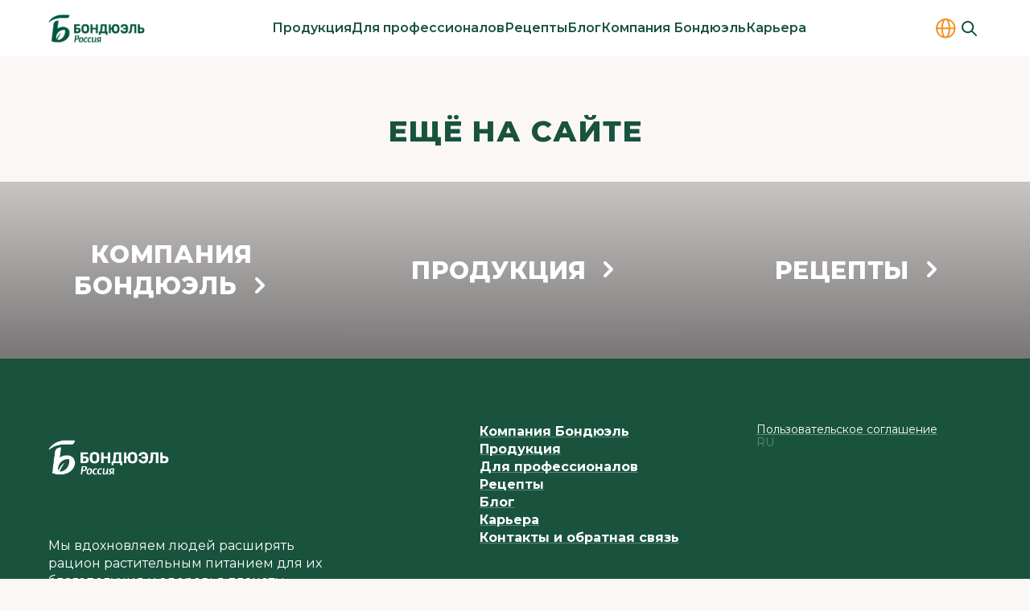

--- FILE ---
content_type: text/html;charset=utf-8
request_url: https://bonduelle.ru/blog/interesnoe-i-poleznoe?page=24
body_size: 46726
content:
<!DOCTYPE html>
<html  lang="ru" class="no-js" prefix="og:http://ogp.me/ns#">
<head><meta charset="utf-8">
<meta name="viewport" content="width=device-width, initial-scale=1.0, maximum-scale=1.0, user-scalable=no">
<title>Интересное и полезное — статьи в блоге Бондюэль. Страница 24</title>
<link rel="preconnect" href="https://fonts.googleapis.com">
<link rel="preconnect" href="https://fonts.gstatic.com">
<script type="text/javascript">
      (function(w,d,s,l,i) {
        w[l]=w[l]||[];
        w[l].push({'gtm.start': new Date().getTime(), event:'gtm.js'});
        var f=d.getElementsByTagName(s)[0], j=d.createElement(s), dl=l!='dataLayer'?'&l='+l:'';
        j.async=true;
        j.src='https://www.googletagmanager.com/gtm.js?id='+i+dl;
        f.parentNode.insertBefore(j,f);
      })(window,document,'script','dataLayer','GTM-TRHZ4H');</script>
<noscript><iframe src="https://www.googletagmanager.com/ns.html?id=GTM-TRHZ4H" height="0" width="0" style="display:none;visibility:hidden"></iframe></noscript>
<script type="text/javascript">
        (function(m,e,t,r,i,k,a){m[i]=m[i]||function(){(m[i].a=m[i].a||[]).push(arguments)};
        m[i].l=1*new Date();
        for (var j = 0; j < document.scripts.length; j++) {if (document.scripts[j].src === r) { return; }}
        k=e.createElement(t),a=e.getElementsByTagName(t)[0],k.async=1,k.src=r,a.parentNode.insertBefore(k,a)})
        (window, document, "script", "https://mc.yandex.ru/metrika/tag.js", "ym");
        ym(93997320, "init", {
            clickmap:true,
            trackLinks:true,
            accurateTrackBounce:true,
            webvisor:true
        });</script>
<noscript><div><img src="https://mc.yandex.ru/watch/93997320" style="position:absolute; left:-9999px;" alt="" /></div></noscript>
<meta property="og:type" content="article">
<meta property="og:url" content="https://bonduelle.ru/blog/interesnoe-i-poleznoe">
<meta property="og:site_name" content="Bonduelle">
<meta name="twitter:card" content="summary_large_image">
<meta name="yandex-verification" content="642bc7f668531eca">
<script type="text/javascript" data-hid="48def64">
        document.documentElement.classList.remove('no-js')
      </script>
<link rel="stylesheet" href="https://fonts.googleapis.com/css2?family=Montserrat:wght@400;500;600;700;800&display=swap">
<link rel="apple-touch-icon" sizes="180x180" href="/apple-touch-icon.png">
<link rel="icon" type="image/png" sizes="32x32" href="/favicon-32x32.png">
<link rel="icon" type="image/png" sizes="16x16" href="/favicon-16x16.png">
<link rel="manifest" href="/site.webmanifest">
<link rel="mask-icon" href="/safari-pinned-tab.svg" color="#19533d">
<meta name="msapplication-TileColor" content="#19533d">
<meta name="theme-color" content="#ffffff">
<meta name="description" content="Читайте наши статьи в рубрике «Интересное и полезное». Делимся интересным и полезным в блоге компании Бондюэль.. Страница 24">
<meta property="og:title" content="Интересное и полезное — статьи в блоге Бондюэль. Страница 24">
<meta property="og:description" content="Читайте наши статьи в рубрике «Интересное и полезное». Делимся интересным и полезным в блоге компании Бондюэль.. Страница 24">
<meta property="og:image" content="https://bonduelle.ru/bonduelle-ru.png">
<script type="application/ld+json">{"@context":"https://schema.org/","@type":"BreadcrumbList","itemListElement":[{"@type":"ListItem","position":1,"name":"Главная","item":"https://bonduelle.ru/"},{"@type":"ListItem","position":2,"name":"Блог","item":"https://bonduelle.ru/blog"},{"@type":"ListItem","position":3,"name":"Интересное и полезное"}]}</script>
<meta name="yandex" content="noindex, follow">
<style>:root{--header-h-mobile:45px;--header-h-tablet:60px;--header-h-desktop:70px}</style>
<style>header[data-v-e13cd915]{margin-top:var(--header-h-mobile)}@media (min-width:768px){header[data-v-e13cd915]{margin-top:var(--header-h-tablet)}}@media (min-width:1200px){header[data-v-e13cd915]{margin-top:var(--header-h-desktop)}}.header[data-v-e13cd915]{--tw-bg-opacity:1;background-color:#fff;background-color:rgb(255 255 255/var(--tw-bg-opacity));height:var(--header-h-mobile);left:0;position:absolute;right:0;top:0;z-index:50}@media (min-width:768px){.header[data-v-e13cd915]{height:var(--header-h-tablet)}}@media (min-width:1200px){.header[data-v-e13cd915]{height:var(--header-h-desktop)}}.header .container[data-v-e13cd915]{height:100%}.header-content[data-v-e13cd915]{align-items:center;display:flex;height:100%;justify-content:space-between}@media (max-width:767px){.header__logo[data-v-e13cd915]{opacity:1;order:2;transition-duration:.15s;transition-property:color,background-color,border-color,text-decoration-color,fill,stroke,opacity,box-shadow,transform,filter,-webkit-backdrop-filter;transition-property:color,background-color,border-color,text-decoration-color,fill,stroke,opacity,box-shadow,transform,filter,backdrop-filter;transition-property:color,background-color,border-color,text-decoration-color,fill,stroke,opacity,box-shadow,transform,filter,backdrop-filter,-webkit-backdrop-filter;transition-timing-function:cubic-bezier(.4,0,.2,1);visibility:visible}}.header__icons[data-v-e13cd915]{align-items:center;display:flex;gap:10px}@media (max-width:767px){.header__icons[data-v-e13cd915]{order:1}}@media (min-width:768px) and (max-width:991px){.header__icons[data-v-e13cd915]{margin-left:auto;margin-right:20px}}@media (width < 1300px){.header__icons[data-v-e13cd915]{gap:5px}}.header__icons .countries[data-v-e13cd915],.header__icons .locales[data-v-e13cd915]{opacity:1;transition-duration:.15s;transition-property:color,background-color,border-color,text-decoration-color,fill,stroke,opacity,box-shadow,transform,filter,-webkit-backdrop-filter;transition-property:color,background-color,border-color,text-decoration-color,fill,stroke,opacity,box-shadow,transform,filter,backdrop-filter;transition-property:color,background-color,border-color,text-decoration-color,fill,stroke,opacity,box-shadow,transform,filter,backdrop-filter,-webkit-backdrop-filter;transition-timing-function:cubic-bezier(.4,0,.2,1);visibility:visible}@media (max-width:767px){.header__icons .countries[data-v-e13cd915],.header__icons .locales[data-v-e13cd915]{display:none}}@media (min-width:992px){.header .hamburger[data-v-e13cd915]{display:none}}@media (max-width:767px){.header .hamburger[data-v-e13cd915]{opacity:1;order:3;transition-duration:.15s;transition-property:color,background-color,border-color,text-decoration-color,fill,stroke,opacity,box-shadow,transform,filter,-webkit-backdrop-filter;transition-property:color,background-color,border-color,text-decoration-color,fill,stroke,opacity,box-shadow,transform,filter,backdrop-filter;transition-property:color,background-color,border-color,text-decoration-color,fill,stroke,opacity,box-shadow,transform,filter,backdrop-filter,-webkit-backdrop-filter;transition-timing-function:cubic-bezier(.4,0,.2,1);visibility:visible}}.header-search-opened .countries[data-v-e13cd915],.header-search-opened .locales[data-v-e13cd915],.header-search-opened[data-v-e13cd915] nav{opacity:0;visibility:hidden}.header-search-opened .header-content[data-v-e13cd915]{position:relative}@media (max-width:767px){.header-search-opened .hamburger[data-v-e13cd915],.header-search-opened .header__logo[data-v-e13cd915]{opacity:0;visibility:hidden}}</style>
<style>:root{--logo-w-mobile:82px;--logo-h-mobile:36px;--logo-w-tablet:91px;--logo-h-tablet:40px;--logo-w-desktop:120px;--logo-h-desktop:60px}</style>
<style>.logo[data-v-c819903f]{background-position:50%;background-repeat:no-repeat;background-size:contain;display:block;height:var(--logo-h-mobile);width:var(--logo-w-mobile)}@media (min-width:768px){.logo[data-v-c819903f]{height:var(--logo-h-tablet);width:var(--logo-w-tablet)}}@media (min-width:1200px){.logo[data-v-c819903f]{height:var(--logo-h-desktop);width:var(--logo-w-desktop)}}</style>
<style>.nav[data-v-c7f716e6]{--submenu-max-h:500px;--scroller-py:24px;height:100%;margin-left:auto;margin-right:auto;opacity:1;overflow:hidden;padding-left:clamp(20px,2vw,40px);padding-right:clamp(20px,2vw,40px);transition-duration:.15s;transition-property:color,background-color,border-color,text-decoration-color,fill,stroke,opacity,box-shadow,transform,filter,-webkit-backdrop-filter;transition-property:color,background-color,border-color,text-decoration-color,fill,stroke,opacity,box-shadow,transform,filter,backdrop-filter;transition-property:color,background-color,border-color,text-decoration-color,fill,stroke,opacity,box-shadow,transform,filter,backdrop-filter,-webkit-backdrop-filter;transition-timing-function:cubic-bezier(.4,0,.2,1);visibility:visible}@media (max-width:991px){.nav[data-v-c7f716e6]{display:none}}.nav-list[data-v-c7f716e6]{display:flex;flex-wrap:nowrap;gap:clamp(12px,1.2vw,25px);height:100%;justify-content:center}.nav-list__item[data-v-c7f716e6]{text-align:center}.nav-list__item[data-v-c7f716e6]:hover .submenu{max-height:var(--submenu-max-h);visibility:visible}.nav-list__item .link[data-v-c7f716e6]{align-items:center;display:flex;height:100%}.nav .link[data-v-c7f716e6]{font-size:12px;font-weight:600;letter-spacing:0;line-height:140%}@media (min-width:768px){.nav .link[data-v-c7f716e6]{font-size:14px}}@media (min-width:1200px){.nav .link[data-v-c7f716e6]{font-size:16px}}.nav .link[data-v-c7f716e6]{line-height:20px;text-decoration-line:none;white-space:nowrap}.nav .link.is-active[data-v-c7f716e6]:hover{--tw-text-opacity:1;color:#19533d;color:rgb(25 83 61/var(--tw-text-opacity))}@media (width < 1300px){.nav .link[data-v-c7f716e6]{font-size:14px;letter-spacing:-.04em}}@media (width < 1080px){.nav .link[data-v-c7f716e6]{font-size:13px}}</style>
<style>.submenu[data-v-fdda07e5]{--tw-border-opacity:1;--tw-bg-opacity:1;background-color:#fff;background-color:rgb(255 255 255/var(--tw-bg-opacity));border-color:#f2f2f2;border-top:1px #f2f2f2;border-color:rgb(242 242 242/var(--tw-border-opacity));border-style:solid;height:auto;left:0;max-height:0;overflow:hidden;position:absolute;top:100%;transition-duration:.15s;transition-duration:.25s;transition-property:all;transition-timing-function:cubic-bezier(.4,0,.2,1);visibility:hidden;width:100%;z-index:50}.submenu__scroller[data-v-fdda07e5]{align-items:flex-start;display:flex;max-height:calc(var(--submenu-max-h) - var(--scroller-py)*2);overflow:auto;padding-bottom:var(--scroller-py);padding-top:var(--scroller-py)}.submenu__title[data-v-fdda07e5]{--tw-text-opacity:1;color:#19533d;color:rgb(25 83 61/var(--tw-text-opacity));text-align:left}@media (min-width:992px){.submenu__title[data-v-fdda07e5]{width:150px}}@media (min-width:1200px){.submenu__title[data-v-fdda07e5]{width:190px}}.submenu__nav[data-v-fdda07e5]{padding-left:clamp(20px,4vw,70px);padding-right:clamp(20px,2vw,40px)}.submenu .link[data-v-fdda07e5]{font-size:12px;font-weight:600;letter-spacing:0;line-height:140%}@media (min-width:768px){.submenu .link[data-v-fdda07e5]{font-size:14px}}@media (min-width:1200px){.submenu .link[data-v-fdda07e5]{font-size:16px}}.submenu .link[data-v-fdda07e5]{text-decoration-line:none}.submenu .link--child[data-v-fdda07e5]{font-size:12px;font-weight:400;letter-spacing:0;line-height:140%}@media (min-width:768px){.submenu .link--child[data-v-fdda07e5]{font-size:14px}}@media (min-width:1200px){.submenu .link--child[data-v-fdda07e5]{font-size:16px}}.submenu .link.is-active[data-v-fdda07e5]:hover{--tw-text-opacity:1;color:#19533d;color:rgb(25 83 61/var(--tw-text-opacity))}</style>
<style>.locales[data-v-10f6447e]{display:flex;padding:1px 5px;position:relative;touch-action:none;-webkit-user-select:none;-moz-user-select:none;user-select:none}.locales .link[data-v-10f6447e]{font-size:14px;font-weight:400;letter-spacing:0;line-height:140%}@media (min-width:768px){.locales .link[data-v-10f6447e]{font-size:16px}}@media (min-width:1200px){.locales .link[data-v-10f6447e]{font-size:18px}}.locales .link[data-v-10f6447e]{text-decoration-line:none;text-transform:uppercase}@media (min-width:992px){.locales .link[data-v-10f6447e]{font-size:12px;font-weight:400;letter-spacing:0;line-height:140%}@media (min-width:768px){.locales .link[data-v-10f6447e]{font-size:14px}}@media (min-width:1200px){.locales .link[data-v-10f6447e]{font-size:16px}}}.locales .link[data-v-10f6447e]{font-weight:600}@media (width < 1300px){.locales .link[data-v-10f6447e]{font-size:14px;letter-spacing:-.04em}}@media (width < 1080px){.locales .link[data-v-10f6447e]{font-size:13px}}.locales .locale-variants[data-v-10f6447e]{--tw-bg-opacity:1;background-color:#fff;background-color:rgb(255 255 255/var(--tw-bg-opacity));display:flex;flex-direction:column;left:0;opacity:0;padding:1px 5px;position:absolute;right:0;top:0;transition-duration:.15s;transition-property:color,background-color,border-color,text-decoration-color,fill,stroke,opacity,box-shadow,transform,filter,-webkit-backdrop-filter;transition-property:color,background-color,border-color,text-decoration-color,fill,stroke,opacity,box-shadow,transform,filter,backdrop-filter;transition-property:color,background-color,border-color,text-decoration-color,fill,stroke,opacity,box-shadow,transform,filter,backdrop-filter,-webkit-backdrop-filter;transition-timing-function:cubic-bezier(.4,0,.2,1);visibility:hidden}.locales .locale-variants .locale-active[data-v-10f6447e]{--tw-text-opacity:1;color:#19533d;color:rgb(25 83 61/var(--tw-text-opacity));cursor:default}.locales:hover .locale-variants[data-v-10f6447e]{opacity:1;visibility:visible}</style>
<style>.countries[data-v-09ab75ea]{overflow:visible}.countries[data-v-09ab75ea]:hover svg{--tw-scale-x:1.13;--tw-scale-y:1.13;transform:translate(var(--tw-translate-x),var(--tw-translate-y)) rotate(var(--tw-rotate)) skewX(var(--tw-skew-x)) skewY(var(--tw-skew-y)) scaleX(1.13) scaleY(1.13);transform:translate(var(--tw-translate-x),var(--tw-translate-y)) rotate(var(--tw-rotate)) skewX(var(--tw-skew-x)) skewY(var(--tw-skew-y)) scaleX(var(--tw-scale-x)) scaleY(var(--tw-scale-y))}.countries[data-v-09ab75ea] svg{transition-duration:.15s;transition-property:color,background-color,border-color,text-decoration-color,fill,stroke,opacity,box-shadow,transform,filter,-webkit-backdrop-filter;transition-property:color,background-color,border-color,text-decoration-color,fill,stroke,opacity,box-shadow,transform,filter,backdrop-filter;transition-property:color,background-color,border-color,text-decoration-color,fill,stroke,opacity,box-shadow,transform,filter,backdrop-filter,-webkit-backdrop-filter;transition-timing-function:cubic-bezier(.4,0,.2,1)}</style>
<style>.search .search-icon[data-v-fd78be3a]{--tw-text-opacity:1;color:#19533d;color:rgb(25 83 61/var(--tw-text-opacity));height:30px;width:30px}.search .search-icon[data-v-fd78be3a]:hover svg{--tw-scale-x:1.13;--tw-scale-y:1.13;transform:translate(var(--tw-translate-x),var(--tw-translate-y)) rotate(var(--tw-rotate)) skewX(var(--tw-skew-x)) skewY(var(--tw-skew-y)) scaleX(1.13) scaleY(1.13);transform:translate(var(--tw-translate-x),var(--tw-translate-y)) rotate(var(--tw-rotate)) skewX(var(--tw-skew-x)) skewY(var(--tw-skew-y)) scaleX(var(--tw-scale-x)) scaleY(var(--tw-scale-y))}.search .search-icon[data-v-fd78be3a] svg{transition-duration:.15s;transition-property:color,background-color,border-color,text-decoration-color,fill,stroke,opacity,box-shadow,transform,filter,-webkit-backdrop-filter;transition-property:color,background-color,border-color,text-decoration-color,fill,stroke,opacity,box-shadow,transform,filter,backdrop-filter;transition-property:color,background-color,border-color,text-decoration-color,fill,stroke,opacity,box-shadow,transform,filter,backdrop-filter,-webkit-backdrop-filter;transition-timing-function:cubic-bezier(.4,0,.2,1)}.search[data-v-fd78be3a] .search-group{align-items:center;bottom:0;display:flex;height:0;left:42px;opacity:0;position:absolute;right:0;top:0;transition-duration:.15s;transition-property:color,background-color,border-color,text-decoration-color,fill,stroke,opacity,box-shadow,transform,filter,-webkit-backdrop-filter;transition-property:color,background-color,border-color,text-decoration-color,fill,stroke,opacity,box-shadow,transform,filter,backdrop-filter;transition-property:color,background-color,border-color,text-decoration-color,fill,stroke,opacity,box-shadow,transform,filter,backdrop-filter,-webkit-backdrop-filter;transition-timing-function:cubic-bezier(.4,0,.2,1);visibility:hidden;width:0;z-index:10}@media (min-width:768px){.search[data-v-fd78be3a] .search-group{left:calc(var(--logo-w-tablet) + 70px);right:100px}}@media (min-width:992px){.search[data-v-fd78be3a] .search-group{left:calc(var(--logo-w-desktop) + 70px + 5%);right:50px}}.search[data-v-fd78be3a] .search-group.show{height:auto;opacity:1;visibility:visible;width:auto}</style>
<style>.search-group[data-v-4c27a1cf]{align-items:center;display:flex;position:relative;transition-duration:.15s;transition-property:color,background-color,border-color,text-decoration-color,fill,stroke,opacity,box-shadow,transform,filter,-webkit-backdrop-filter;transition-property:color,background-color,border-color,text-decoration-color,fill,stroke,opacity,box-shadow,transform,filter,backdrop-filter;transition-property:color,background-color,border-color,text-decoration-color,fill,stroke,opacity,box-shadow,transform,filter,backdrop-filter,-webkit-backdrop-filter;transition-timing-function:cubic-bezier(.4,0,.2,1);z-index:10}.search-group__field[data-v-4c27a1cf] input{font-size:12px;font-weight:400;letter-spacing:0;line-height:140%}@media (min-width:768px){.search-group__field[data-v-4c27a1cf] input{font-size:14px}}@media (min-width:1200px){.search-group__field[data-v-4c27a1cf] input{font-size:16px}}.search-group__field[data-v-4c27a1cf] input{--tw-bg-opacity:1;--tw-shadow:0px 4px 10px rgba(0,0,0,.06);--tw-shadow-colored:0px 4px 10px var(--tw-shadow-color);background-color:#fff;background-color:rgb(255 255 255/var(--tw-bg-opacity));border-radius:20px;box-shadow:0 0 #0000,0 0 #0000,0 4px 10px rgba(0,0,0,.06);box-shadow:var(--tw-ring-offset-shadow,0 0 #0000),var(--tw-ring-shadow,0 0 #0000),var(--tw-shadow);height:34px;padding-left:10px;padding-right:10px}@media (min-width:768px){.search-group__field[data-v-4c27a1cf] input{height:40px}}@media (min-width:1200px){.search-group__field[data-v-4c27a1cf] input{height:46px;padding-left:20px;padding-right:20px}}.search-group__field[data-v-4c27a1cf] input:focus,.search-group__field[data-v-4c27a1cf] input:hover{border-color:transparent!important}.search-group .search-btn[data-v-4c27a1cf]{border-radius:20px;height:34px;padding:0;position:absolute;right:1px;width:60px}@media (min-width:768px){.search-group .search-btn[data-v-4c27a1cf]{height:40px;width:70px}}@media (min-width:1200px){.search-group .search-btn[data-v-4c27a1cf]{height:46px;width:80px}}.search-group .search-btn svg[data-v-4c27a1cf]{--tw-text-opacity:1;color:#fff;color:rgb(255 255 255/var(--tw-text-opacity))}.search-group[data-v-4c27a1cf] .input-group{width:100%}</style>
<style>.menu__icons[data-v-7ab54fe8]{align-items:center;display:flex;gap:5px;position:absolute;top:7px}@media (min-width:768px){.menu__icons[data-v-7ab54fe8]{display:none}}</style>
<style>.sidebar[data-v-c3844cbe]{display:flex;inset:0;justify-content:flex-end;position:absolute;top:0;z-index:910}@media (min-width:768px){.sidebar[data-v-c3844cbe]{top:var(--header-h-tablet)}}@media (min-width:1200px){.sidebar[data-v-c3844cbe]{top:var(--header-h-desktop)}}.sidebar.is-fixed[data-v-c3844cbe]{position:fixed}.sidebar-group[data-v-c3844cbe]{--tw-bg-opacity:1;background-color:#fff;background-color:rgb(255 255 255/var(--tw-bg-opacity));height:-moz-fit-content;height:fit-content;overflow:auto;padding:18px 25px 23px;position:relative;width:100%;z-index:912}@media (min-width:768px){.sidebar-group[data-v-c3844cbe]{max-width:397px;padding-bottom:30px;padding-top:30px}}@media (max-width:767px){.sidebar-group[data-v-c3844cbe]{height:100vh;padding-top:62px}}@supports (height:100dvh){@media (max-width:767px){.sidebar-group[data-v-c3844cbe]{height:100dvh}}}.sidebar-group__btn-exit[data-v-c3844cbe]{--tw-text-opacity:1;color:#19533d;color:rgb(25 83 61/var(--tw-text-opacity));position:absolute;right:15px;top:7px;transition-duration:.15s;transition-property:color,background-color,border-color,text-decoration-color,fill,stroke,opacity,box-shadow,transform,filter,-webkit-backdrop-filter;transition-property:color,background-color,border-color,text-decoration-color,fill,stroke,opacity,box-shadow,transform,filter,backdrop-filter;transition-property:color,background-color,border-color,text-decoration-color,fill,stroke,opacity,box-shadow,transform,filter,backdrop-filter,-webkit-backdrop-filter;transition-timing-function:cubic-bezier(.4,0,.2,1)}.sidebar-group__btn-exit[data-v-c3844cbe]:hover{--tw-scale-x:1.13;--tw-scale-y:1.13;transform:translate(var(--tw-translate-x),var(--tw-translate-y)) rotate(var(--tw-rotate)) skewX(var(--tw-skew-x)) skewY(var(--tw-skew-y)) scaleX(1.13) scaleY(1.13);transform:translate(var(--tw-translate-x),var(--tw-translate-y)) rotate(var(--tw-rotate)) skewX(var(--tw-skew-x)) skewY(var(--tw-skew-y)) scaleX(var(--tw-scale-x)) scaleY(var(--tw-scale-y))}@media (min-width:768px){.sidebar-group__btn-exit[data-v-c3844cbe]{right:25px;top:28px}}.sidebar-overflow[data-v-c3844cbe]{left:0;position:fixed;top:45px;transition-duration:.15s;transition-property:color,background-color,border-color,text-decoration-color,fill,stroke,opacity,box-shadow,transform,filter,-webkit-backdrop-filter;transition-property:color,background-color,border-color,text-decoration-color,fill,stroke,opacity,box-shadow,transform,filter,backdrop-filter;transition-property:color,background-color,border-color,text-decoration-color,fill,stroke,opacity,box-shadow,transform,filter,backdrop-filter,-webkit-backdrop-filter;transition-timing-function:cubic-bezier(.4,0,.2,1);width:100vw;z-index:911}@media (min-width:768px){.sidebar-overflow[data-v-c3844cbe]{bottom:0;top:0}}</style>
<style>.link-main[data-v-1f6403eb]{font-size:16px;font-weight:700;letter-spacing:.02em;line-height:130%}@media (min-width:768px){.link-main[data-v-1f6403eb]{font-size:20px}}@media (min-width:1200px){.link-main[data-v-1f6403eb]{font-size:24px;font-weight:800;letter-spacing:.03em}}.link-main[data-v-1f6403eb]{text-decoration-line:none;text-transform:uppercase}.link-main__child[data-v-1f6403eb]{font-size:14px;font-weight:400;letter-spacing:0;line-height:140%}@media (min-width:768px){.link-main__child[data-v-1f6403eb]{font-size:16px}}@media (min-width:1200px){.link-main__child[data-v-1f6403eb]{font-size:18px}}.link-main__child[data-v-1f6403eb]{display:block;margin-top:8px;text-decoration-line:none;width:-moz-fit-content;width:fit-content}.link-main__child--grandson[data-v-1f6403eb]{margin-top:5px}</style>
<style>.sidebar__title[data-v-4d98f4ed]{font-size:16px;font-weight:700;letter-spacing:.02em;line-height:130%}@media (min-width:768px){.sidebar__title[data-v-4d98f4ed]{font-size:20px}}@media (min-width:1200px){.sidebar__title[data-v-4d98f4ed]{font-size:24px;font-weight:800;letter-spacing:.03em}}.sidebar__title[data-v-4d98f4ed]{--tw-text-opacity:1;color:#19533d;color:rgb(25 83 61/var(--tw-text-opacity));text-transform:uppercase}@media (min-width:1200px){.sidebar__title[data-v-4d98f4ed]{font-size:14px;font-weight:700;letter-spacing:.02em;line-height:130%;text-transform:uppercase}@media (min-width:1200px){.sidebar__title[data-v-4d98f4ed]{font-size:20px;letter-spacing:.03em}}}.sidebar__subtitle[data-v-4d98f4ed]{font-size:12px;font-weight:400;letter-spacing:0;line-height:140%}@media (min-width:768px){.sidebar__subtitle[data-v-4d98f4ed]{font-size:14px}}@media (min-width:1200px){.sidebar__subtitle[data-v-4d98f4ed]{font-size:16px}}.sidebar__subtitle[data-v-4d98f4ed]{--tw-border-opacity:1;border-bottom:1px;border-color:#f39325;border-color:rgb(243 147 37/var(--tw-border-opacity));border-style:solid;margin-top:10px;padding-bottom:10px}@media (min-width:1200px){.sidebar__subtitle[data-v-4d98f4ed]{padding-bottom:20px}}.sidebar__btn-arrow[data-v-4d98f4ed]{position:absolute;top:7px}@media (min-width:768px){.sidebar__btn-arrow[data-v-4d98f4ed]{display:none}}@media (max-width:767px){.sidebar__btn-arrow[data-v-4d98f4ed]{display:block}}.sidebar .countries[data-v-4d98f4ed]{-moz-column-gap:60px;column-gap:60px;display:flex;flex-direction:column;margin-top:21px;row-gap:11px}@media (min-width:768px) and (max-width:991px){.sidebar .countries[data-v-4d98f4ed]{margin-top:16px}}.sidebar .countries .country[data-v-4d98f4ed]{font-size:14px;font-weight:400;letter-spacing:0;line-height:140%}@media (min-width:768px){.sidebar .countries .country[data-v-4d98f4ed]{font-size:16px}}@media (min-width:1200px){.sidebar .countries .country[data-v-4d98f4ed]{font-size:18px}}.sidebar .countries .country[data-v-4d98f4ed]{display:flex;justify-content:space-between}@media (min-width:1200px){.sidebar .countries .country[data-v-4d98f4ed]{font-size:12px;font-weight:400;letter-spacing:0;line-height:140%}@media (min-width:768px){.sidebar .countries .country[data-v-4d98f4ed]{font-size:14px}}@media (min-width:1200px){.sidebar .countries .country[data-v-4d98f4ed]{font-size:16px}}}.sidebar .countries .country[data-v-4d98f4ed]:hover{--tw-text-opacity:1;color:#f39325;color:rgb(243 147 37/var(--tw-text-opacity))}.sidebar .countries .country:hover .link[data-v-4d98f4ed]{text-decoration-color:#f39325}@media (min-width:768px){.sidebar[data-v-4d98f4ed]  .menu-group{max-width:343px;padding:32px 25px}}@media (min-width:1200px){.sidebar[data-v-4d98f4ed]  .menu-group{min-width:413px;padding:32px 60px 40px}}</style>
<style>.banner[data-v-84c2e760]{--gradient:linear-gradient(180deg,transparent,rgba(0,0,0,.4)),linear-gradient(0deg,rgba(0,0,0,.2),rgba(0,0,0,.2));align-items:center;background-position:50%;background-size:cover;display:flex;height:197px;justify-content:center;padding:30px;text-align:center}@media (min-width:768px){.banner[data-v-84c2e760]{height:220px}}@media (min-width:1440px){.banner[data-v-84c2e760]{height:300px}}.banner[data-v-84c2e760]{background-image:var(--gradient),var(--image)}.banner .link[data-v-84c2e760]{font-size:20px;font-weight:700;letter-spacing:.02em;line-height:130%}@media (min-width:768px){.banner .link[data-v-84c2e760]{font-size:22px}}@media (min-width:1200px){.banner .link[data-v-84c2e760]{font-size:30px;font-weight:800;letter-spacing:.03em}}.banner .link[data-v-84c2e760]{display:inline;text-transform:uppercase}.banner .link[data-v-84c2e760] .link-arrow-icon{top:-1.5px}@media (min-width:768px){.banner .link[data-v-84c2e760] .link-arrow-icon{top:-2.5px}}@media (min-width:1200px){.banner .link[data-v-84c2e760] .link-arrow-icon{top:-3px}}</style>
<style>.banner-list[data-v-c401cf62]{display:grid;margin-top:20px}@media (min-width:768px){.banner-list[data-v-c401cf62]{grid-template-columns:repeat(3,minmax(0,1fr));margin-top:30px}}@media (min-width:1200px){.banner-list[data-v-c401cf62]{margin-top:40px}}</style>
<style>.footer[data-v-5f8a706c]{--tw-bg-opacity:1;background-color:#19533d;background-color:rgb(25 83 61/var(--tw-bg-opacity));padding-bottom:40px;padding-top:40px}@media (min-width:768px){.footer[data-v-5f8a706c]{padding-bottom:20px;padding-top:60px}}@media (min-width:1200px){.footer[data-v-5f8a706c]{padding-bottom:35px;padding-top:80px}}.footer .container--top[data-v-5f8a706c]{-moz-column-gap:96px;column-gap:96px;display:grid}@media (min-width:768px){.footer .container--top[data-v-5f8a706c]{-moz-column-gap:36px;column-gap:36px;grid-template-columns:200px auto 235px}@media (min-width:768px){.footer .container--top[data-v-5f8a706c] :nth-child(2){justify-self:end}}}@media (min-width:992px){.footer .container--top[data-v-5f8a706c]{-moz-column-gap:96px;column-gap:96px;grid-template-columns:minmax(100px,360px) auto 280px}}@media (max-width:767px){.footer .container--top[data-v-5f8a706c]{display:flex;flex-direction:column;gap:30px}}</style>
<style>.footer__logo[data-v-2930f854]{background-position:50%;background-repeat:no-repeat;background-size:contain;display:block;height:62px;width:109px}@media (min-width:768px){.footer__logo[data-v-2930f854]{height:63px;width:110px}}@media (min-width:1200px){.footer__logo[data-v-2930f854]{height:86px;width:150px}}.footer__slogan[data-v-2930f854]{font-size:12px;font-weight:400;letter-spacing:0;line-height:140%}@media (min-width:768px){.footer__slogan[data-v-2930f854]{font-size:14px}}@media (min-width:1200px){.footer__slogan[data-v-2930f854]{font-size:16px}}.footer__slogan[data-v-2930f854]{--tw-text-opacity:1;color:#fff;color:rgb(255 255 255/var(--tw-text-opacity));margin-top:20px}@media (min-width:768px){.footer__slogan[data-v-2930f854]{margin-top:30px}}@media (min-width:1200px){.footer__slogan[data-v-2930f854]{margin-top:56px}}@media (max-width:767px){.footer__slogan[data-v-2930f854]{max-width:290px}}</style>
<style>.footer-navs[data-v-de6fd118]{display:flex;flex-direction:column;gap:12px}@media (min-width:1200px){.footer-navs[data-v-de6fd118]{gap:15px}}.footer-navs .footer-nav[data-v-de6fd118]{display:flex}.footer-navs .footer-nav .link[data-v-de6fd118]{font-size:12px;font-weight:700;letter-spacing:0;line-height:140%}@media (min-width:768px){.footer-navs .footer-nav .link[data-v-de6fd118]{font-size:14px}}@media (min-width:1200px){.footer-navs .footer-nav .link[data-v-de6fd118]{font-size:16px}}</style>
<style>.footer__socials[data-v-4552c82e]{align-items:center;display:flex;flex-wrap:wrap;gap:4px;margin-bottom:30px}@media (min-width:1200px){.footer__socials[data-v-4552c82e]{margin-bottom:40px}}.footer__socials .link[data-v-4552c82e]{--tw-text-opacity:1;border-color:hsla(0,0%,100%,.3);border-radius:9999px;border-width:1px;color:#fff;color:rgb(255 255 255/var(--tw-text-opacity));overflow:hidden}.footer__socials .link[data-v-4552c82e]:hover{--tw-scale-x:1.05;--tw-scale-y:1.05;transform:translate(var(--tw-translate-x),var(--tw-translate-y)) rotate(var(--tw-rotate)) skewX(var(--tw-skew-x)) skewY(var(--tw-skew-y)) scaleX(1.05) scaleY(1.05);transform:translate(var(--tw-translate-x),var(--tw-translate-y)) rotate(var(--tw-rotate)) skewX(var(--tw-skew-x)) skewY(var(--tw-skew-y)) scaleX(var(--tw-scale-x)) scaleY(var(--tw-scale-y))}.footer__socials .link svg[data-v-4552c82e]{transition-duration:.15s;transition-property:color,background-color,border-color,text-decoration-color,fill,stroke,opacity,box-shadow,transform,filter,-webkit-backdrop-filter;transition-property:color,background-color,border-color,text-decoration-color,fill,stroke,opacity,box-shadow,transform,filter,backdrop-filter;transition-property:color,background-color,border-color,text-decoration-color,fill,stroke,opacity,box-shadow,transform,filter,backdrop-filter,-webkit-backdrop-filter;transition-timing-function:cubic-bezier(.4,0,.2,1)}.footer__socials .link svg[data-v-4552c82e] path{fill:#fff;transition-duration:.15s;transition-property:color,background-color,border-color,text-decoration-color,fill,stroke,opacity,box-shadow,transform,filter,-webkit-backdrop-filter;transition-property:color,background-color,border-color,text-decoration-color,fill,stroke,opacity,box-shadow,transform,filter,backdrop-filter;transition-property:color,background-color,border-color,text-decoration-color,fill,stroke,opacity,box-shadow,transform,filter,backdrop-filter,-webkit-backdrop-filter;transition-timing-function:cubic-bezier(.4,0,.2,1)}.footer__legals[data-v-4552c82e]{font-size:12px;font-weight:400;letter-spacing:0;line-height:120%}@media (min-width:768px){.footer__legals[data-v-4552c82e]{font-size:12px}}@media (min-width:1200px){.footer__legals[data-v-4552c82e]{font-size:14px}}.footer__legals[data-v-4552c82e]{--tw-text-opacity:1;color:#fff;color:rgb(255 255 255/var(--tw-text-opacity));display:flex;flex-direction:column;gap:10px}@media (min-width:768px){.footer__legals[data-v-4552c82e]{gap:7px}}.footer__legals .locales[data-v-4552c82e],.footer__legals .locales .locale[data-v-4552c82e]{display:flex;gap:4px;text-transform:uppercase}.footer__legals .locales .locale[data-v-4552c82e]:not(:last-child):after{--tw-content:"/";content:"/";content:var(--tw-content);display:block}.footer__legals .locales .locale-active[data-v-4552c82e]{color:hsla(0,0%,100%,.3);cursor:default;text-decoration-line:none}</style>
<style>.footer__bottom[data-v-937ba860]{border-top-color:hsla(0,0%,100%,.3);border-top-width:1px;display:flex;justify-content:space-between;margin-top:30px;padding-top:30px}@media (min-width:768px){.footer__bottom[data-v-937ba860]{margin-top:80px;padding-top:16px}}@media (min-width:1200px){.footer__bottom[data-v-937ba860]{margin-top:44px;padding-top:20px}}@media (max-width:767px){.footer__bottom[data-v-937ba860]{flex-direction:column;gap:30px}}.footer__bottom .caption[data-v-937ba860]{font-size:12px;font-weight:400;letter-spacing:0;line-height:120%}@media (min-width:768px){.footer__bottom .caption[data-v-937ba860]{font-size:12px}}@media (min-width:1200px){.footer__bottom .caption[data-v-937ba860]{font-size:14px}}.footer__bottom .caption[data-v-937ba860]{--tw-text-opacity:1;color:#fff;color:rgb(255 255 255/var(--tw-text-opacity));display:block}</style>
<style>.cookies[data-v-c21116c0]{--tw-bg-opacity:1;--tw-text-opacity:1;background-color:#19533d;background-color:rgb(25 83 61/var(--tw-bg-opacity));border-radius:20px;bottom:40px;color:#fff;color:rgb(255 255 255/var(--tw-text-opacity));left:var(--container-padding);overflow:hidden;padding:20px;position:fixed;width:calc(100% - var(--container-padding)*2);z-index:10}@media (min-width:576px){.cookies[data-v-c21116c0]{left:var(--container-padding-sm);width:calc(100% - var(--container-padding-sm)*2)}}@media (min-width:768px){.cookies[data-v-c21116c0]{bottom:20px;left:var(--container-padding-md);width:calc(100% - var(--container-padding-md)*2)}}@media (min-width:992px){.cookies[data-v-c21116c0]{left:auto;max-width:625px;right:var(--container-padding-lg)}}@media (min-width:1200px){.cookies[data-v-c21116c0]{right:var(--container-padding-xl)}}@media (min-width:1440px){.cookies[data-v-c21116c0]{bottom:20px;right:60px}}.cookies__text[data-v-c21116c0]{margin-bottom:20px;max-height:153px;overflow:auto}@media (min-width:768px){.cookies__text[data-v-c21116c0]{max-height:111px}}@media (min-width:992px){.cookies__text[data-v-c21116c0]{margin-bottom:20px}}.cookies__text[data-v-c21116c0]::-webkit-scrollbar{width:5px}.cookies__text[data-v-c21116c0]::-webkit-scrollbar-track{--tw-bg-opacity:1;background-color:#245c47;background-color:rgb(36 92 71/var(--tw-bg-opacity));border-radius:80px}.cookies__text[data-v-c21116c0]::-webkit-scrollbar-thumb{--tw-bg-opacity:1;background-color:#307c5f;background-color:rgb(48 124 95/var(--tw-bg-opacity));border-radius:80px}.cookies__text[data-v-c21116c0] p{font-size:12px;font-weight:400;letter-spacing:0;line-height:140%}@media (min-width:768px){.cookies__text[data-v-c21116c0] p{font-size:14px}}@media (min-width:1200px){.cookies__text[data-v-c21116c0] p{font-size:16px}}.cookies__text[data-v-c21116c0] p{padding-right:5px}.cookies__text[data-v-c21116c0] p:first-child{margin-top:0}@media (min-width:768px){.cookies__text[data-v-c21116c0] p{padding-right:15px}}@media (min-width:992px){.cookies__text[data-v-c21116c0] p{padding-right:20px}}.cookies__footer[data-v-c21116c0]{align-items:center;display:flex;gap:24px;margin-left:auto;margin-right:auto}@media (min-width:768px){.cookies__footer[data-v-c21116c0]{margin-left:0;margin-right:auto}}.cookies__footer-link[data-v-c21116c0]{font-size:12px;font-weight:600;letter-spacing:0;line-height:140%}@media (min-width:768px){.cookies__footer-link[data-v-c21116c0]{font-size:14px}}@media (min-width:1200px){.cookies__footer-link[data-v-c21116c0]{font-size:16px}}.cookies__footer-link[data-v-c21116c0]{text-decoration-style:dashed;-webkit-user-select:none;-moz-user-select:none;user-select:none}</style>
<style>/*! tailwindcss v3.3.5 | MIT License | https://tailwindcss.com*/*,:after,:before{border:0 solid;box-sizing:border-box}:after,:before{--tw-content:""}html{-webkit-text-size-adjust:100%;font-feature-settings:normal;font-family:ui-sans-serif,system-ui,-apple-system,BlinkMacSystemFont,Segoe UI,Roboto,Helvetica Neue,Arial,Noto Sans,sans-serif,Apple Color Emoji,Segoe UI Emoji,Segoe UI Symbol,Noto Color Emoji;font-variation-settings:normal;line-height:1.5;-moz-tab-size:4;-o-tab-size:4;tab-size:4}body{line-height:inherit;margin:0}hr{border-top-width:1px;color:inherit;height:0}abbr:where([title]){-webkit-text-decoration:underline dotted;text-decoration:underline dotted}h1,h2,h3,h4,h5,h6{font-size:inherit;font-weight:inherit}a{color:inherit;text-decoration:inherit}b,strong{font-weight:bolder}code,kbd,pre,samp{font-family:ui-monospace,SFMono-Regular,Menlo,Monaco,Consolas,Liberation Mono,Courier New,monospace;font-size:1em}small{font-size:80%}sub,sup{font-size:75%;line-height:0;position:relative;vertical-align:baseline}sub{bottom:-.25em}sup{top:-.5em}table{border-collapse:collapse;border-color:inherit;text-indent:0}button,input,optgroup,select,textarea{font-feature-settings:inherit;color:inherit;font-family:inherit;font-size:100%;font-variation-settings:inherit;font-weight:inherit;line-height:inherit;margin:0;padding:0}button,select{text-transform:none}[type=button],[type=reset],[type=submit],button{-webkit-appearance:button;background-color:transparent;background-image:none}:-moz-focusring{outline:auto}:-moz-ui-invalid{box-shadow:none}progress{vertical-align:baseline}::-webkit-inner-spin-button,::-webkit-outer-spin-button{height:auto}[type=search]{-webkit-appearance:textfield;outline-offset:-2px}::-webkit-search-decoration{-webkit-appearance:none}::-webkit-file-upload-button{-webkit-appearance:button;font:inherit}summary{display:list-item}blockquote,dd,dl,figure,h1,h2,h3,h4,h5,h6,hr,p,pre{margin:0}fieldset{margin:0}fieldset,legend{padding:0}menu,ol,ul{list-style:none;margin:0;padding:0}dialog{padding:0}textarea{resize:vertical}input::-moz-placeholder,textarea::-moz-placeholder{color:#9ca3af;opacity:1}input::placeholder,textarea::placeholder{color:#9ca3af;opacity:1}[role=button],button{cursor:pointer}:disabled{cursor:default}audio,canvas,embed,iframe,img,object,svg,video{display:block;vertical-align:middle}img,video{height:auto;max-width:100%}[hidden]{display:none}[multiple],[type=date],[type=datetime-local],[type=email],[type=month],[type=number],[type=password],[type=search],[type=tel],[type=text],[type=time],[type=url],[type=week],input:where(:not([type])),select,textarea{--tw-shadow:0 0 #0000;-webkit-appearance:none;-moz-appearance:none;appearance:none;background-color:#fff;border-color:#6b7280;border-radius:0;border-width:1px;font-size:1rem;line-height:1.5rem;padding:.5rem .75rem}[multiple]:focus,[type=date]:focus,[type=datetime-local]:focus,[type=email]:focus,[type=month]:focus,[type=number]:focus,[type=password]:focus,[type=search]:focus,[type=tel]:focus,[type=text]:focus,[type=time]:focus,[type=url]:focus,[type=week]:focus,input:where(:not([type])):focus,select:focus,textarea:focus{--tw-ring-inset:var(--tw-empty,/*!*/ /*!*/);--tw-ring-offset-width:0px;--tw-ring-offset-color:#fff;--tw-ring-color:#2563eb;--tw-ring-offset-shadow:var(--tw-ring-inset) 0 0 0 var(--tw-ring-offset-width) var(--tw-ring-offset-color);--tw-ring-shadow:var(--tw-ring-inset) 0 0 0 calc(1px + var(--tw-ring-offset-width)) var(--tw-ring-color);border-color:#2563eb;box-shadow:/*!*/ /*!*/ 0 0 0 0 #fff,/*!*/ /*!*/ 0 0 0 1px #2563eb,var(--tw-shadow);box-shadow:var(--tw-ring-offset-shadow),var(--tw-ring-shadow),var(--tw-shadow);outline:2px solid transparent;outline-offset:2px}input::-moz-placeholder,textarea::-moz-placeholder{color:#6b7280;opacity:1}input::placeholder,textarea::placeholder{color:#6b7280;opacity:1}::-webkit-datetime-edit-fields-wrapper{padding:0}::-webkit-date-and-time-value{min-height:1.5em;text-align:inherit}::-webkit-datetime-edit{display:inline-flex}::-webkit-datetime-edit,::-webkit-datetime-edit-day-field,::-webkit-datetime-edit-hour-field,::-webkit-datetime-edit-meridiem-field,::-webkit-datetime-edit-millisecond-field,::-webkit-datetime-edit-minute-field,::-webkit-datetime-edit-month-field,::-webkit-datetime-edit-second-field,::-webkit-datetime-edit-year-field{padding-bottom:0;padding-top:0}select{background-image:url("data:image/svg+xml;charset=utf-8,%3Csvg xmlns='http://www.w3.org/2000/svg' fill='none' viewBox='0 0 20 20'%3E%3Cpath stroke='%236b7280' stroke-linecap='round' stroke-linejoin='round' stroke-width='1.5' d='m6 8 4 4 4-4'/%3E%3C/svg%3E");background-position:right .5rem center;background-repeat:no-repeat;background-size:1.5em 1.5em;padding-right:2.5rem;-webkit-print-color-adjust:exact;print-color-adjust:exact}[multiple],[size]:where(select:not([size="1"])){background-image:none;background-position:0 0;background-repeat:unset;background-size:initial;padding-right:.75rem;-webkit-print-color-adjust:unset;print-color-adjust:unset}[type=checkbox],[type=radio]{--tw-shadow:0 0 #0000;-webkit-appearance:none;-moz-appearance:none;appearance:none;background-color:#fff;background-origin:border-box;border-color:#6b7280;border-width:1px;color:#2563eb;display:inline-block;flex-shrink:0;height:1rem;padding:0;-webkit-print-color-adjust:exact;print-color-adjust:exact;-webkit-user-select:none;-moz-user-select:none;user-select:none;vertical-align:middle;width:1rem}[type=checkbox]{border-radius:0}[type=radio]{border-radius:100%}[type=checkbox]:focus,[type=radio]:focus{--tw-ring-inset:var(--tw-empty,/*!*/ /*!*/);--tw-ring-offset-width:2px;--tw-ring-offset-color:#fff;--tw-ring-color:#2563eb;--tw-ring-offset-shadow:var(--tw-ring-inset) 0 0 0 var(--tw-ring-offset-width) var(--tw-ring-offset-color);--tw-ring-shadow:var(--tw-ring-inset) 0 0 0 calc(2px + var(--tw-ring-offset-width)) var(--tw-ring-color);box-shadow:/*!*/ /*!*/ 0 0 0 2px #fff,/*!*/ /*!*/ 0 0 0 4px #2563eb,var(--tw-shadow);box-shadow:var(--tw-ring-offset-shadow),var(--tw-ring-shadow),var(--tw-shadow);outline:2px solid transparent;outline-offset:2px}[type=checkbox]:checked,[type=radio]:checked{background-color:currentColor;background-position:50%;background-repeat:no-repeat;background-size:100% 100%;border-color:transparent}[type=checkbox]:checked{background-image:url("data:image/svg+xml;charset=utf-8,%3Csvg xmlns='http://www.w3.org/2000/svg' fill='%23fff' viewBox='0 0 16 16'%3E%3Cpath d='M12.207 4.793a1 1 0 0 1 0 1.414l-5 5a1 1 0 0 1-1.414 0l-2-2a1 1 0 0 1 1.414-1.414L6.5 9.086l4.293-4.293a1 1 0 0 1 1.414 0z'/%3E%3C/svg%3E")}@media (forced-colors:active) {[type=checkbox]:checked{-webkit-appearance:auto;-moz-appearance:auto;appearance:auto}}[type=radio]:checked{background-image:url("data:image/svg+xml;charset=utf-8,%3Csvg xmlns='http://www.w3.org/2000/svg' fill='%23fff' viewBox='0 0 16 16'%3E%3Ccircle cx='8' cy='8' r='3'/%3E%3C/svg%3E")}@media (forced-colors:active) {[type=radio]:checked{-webkit-appearance:auto;-moz-appearance:auto;appearance:auto}}[type=checkbox]:checked:focus,[type=checkbox]:checked:hover,[type=radio]:checked:focus,[type=radio]:checked:hover{background-color:currentColor;border-color:transparent}[type=checkbox]:indeterminate{background-color:currentColor;background-image:url("data:image/svg+xml;charset=utf-8,%3Csvg xmlns='http://www.w3.org/2000/svg' fill='none' viewBox='0 0 16 16'%3E%3Cpath stroke='%23fff' stroke-linecap='round' stroke-linejoin='round' stroke-width='2' d='M4 8h8'/%3E%3C/svg%3E");background-position:50%;background-repeat:no-repeat;background-size:100% 100%;border-color:transparent}@media (forced-colors:active) {[type=checkbox]:indeterminate{-webkit-appearance:auto;-moz-appearance:auto;appearance:auto}}[type=checkbox]:indeterminate:focus,[type=checkbox]:indeterminate:hover{background-color:currentColor;border-color:transparent}[type=file]{background:unset;border-color:inherit;border-radius:0;border-width:0;font-size:unset;line-height:inherit;padding:0}[type=file]:focus{outline:1px solid ButtonText;outline:1px auto -webkit-focus-ring-color}*,:after,:before{--tw-border-spacing-x:0;--tw-border-spacing-y:0;--tw-translate-x:0;--tw-translate-y:0;--tw-rotate:0;--tw-skew-x:0;--tw-skew-y:0;--tw-scale-x:1;--tw-scale-y:1;--tw-pan-x: ;--tw-pan-y: ;--tw-pinch-zoom: ;--tw-scroll-snap-strictness:proximity;--tw-gradient-from-position: ;--tw-gradient-via-position: ;--tw-gradient-to-position: ;--tw-ordinal: ;--tw-slashed-zero: ;--tw-numeric-figure: ;--tw-numeric-spacing: ;--tw-numeric-fraction: ;--tw-ring-inset: ;--tw-ring-offset-width:0px;--tw-ring-offset-color:#fff;--tw-ring-color:rgba(59,130,246,.5);--tw-ring-offset-shadow:0 0 #0000;--tw-ring-shadow:0 0 #0000;--tw-shadow:0 0 #0000;--tw-shadow-colored:0 0 #0000;--tw-blur: ;--tw-brightness: ;--tw-contrast: ;--tw-grayscale: ;--tw-hue-rotate: ;--tw-invert: ;--tw-saturate: ;--tw-sepia: ;--tw-drop-shadow: ;--tw-backdrop-blur: ;--tw-backdrop-brightness: ;--tw-backdrop-contrast: ;--tw-backdrop-grayscale: ;--tw-backdrop-hue-rotate: ;--tw-backdrop-invert: ;--tw-backdrop-opacity: ;--tw-backdrop-saturate: ;--tw-backdrop-sepia: }::backdrop{--tw-border-spacing-x:0;--tw-border-spacing-y:0;--tw-translate-x:0;--tw-translate-y:0;--tw-rotate:0;--tw-skew-x:0;--tw-skew-y:0;--tw-scale-x:1;--tw-scale-y:1;--tw-pan-x: ;--tw-pan-y: ;--tw-pinch-zoom: ;--tw-scroll-snap-strictness:proximity;--tw-gradient-from-position: ;--tw-gradient-via-position: ;--tw-gradient-to-position: ;--tw-ordinal: ;--tw-slashed-zero: ;--tw-numeric-figure: ;--tw-numeric-spacing: ;--tw-numeric-fraction: ;--tw-ring-inset: ;--tw-ring-offset-width:0px;--tw-ring-offset-color:#fff;--tw-ring-color:rgba(59,130,246,.5);--tw-ring-offset-shadow:0 0 #0000;--tw-ring-shadow:0 0 #0000;--tw-shadow:0 0 #0000;--tw-shadow-colored:0 0 #0000;--tw-blur: ;--tw-brightness: ;--tw-contrast: ;--tw-grayscale: ;--tw-hue-rotate: ;--tw-invert: ;--tw-saturate: ;--tw-sepia: ;--tw-drop-shadow: ;--tw-backdrop-blur: ;--tw-backdrop-brightness: ;--tw-backdrop-contrast: ;--tw-backdrop-grayscale: ;--tw-backdrop-hue-rotate: ;--tw-backdrop-invert: ;--tw-backdrop-opacity: ;--tw-backdrop-saturate: ;--tw-backdrop-sepia: }.container{margin-left:auto;margin-right:auto;padding-left:15px;padding-right:15px;width:100%}@media (min-width:576px){.container{max-width:576px;padding-left:15px;padding-right:15px}}@media (min-width:768px){.container{max-width:768px;padding-left:25px;padding-right:25px}}@media (min-width:992px){.container{max-width:992px;padding-left:40px;padding-right:40px}}@media (min-width:1200px){.container{max-width:1200px;padding-left:60px;padding-right:60px}}@media (min-width:1440px){.container{max-width:1440px;padding-left:60px;padding-right:60px}}.ttl{font-size:28px;font-weight:700;letter-spacing:.02em;line-height:130%;text-transform:uppercase}@media (min-width:768px){.ttl{font-size:40px;font-weight:700;letter-spacing:.02em}}@media (min-width:1200px){.ttl{font-size:48px;font-weight:800;letter-spacing:.03em}}.t-h1{font-size:22px;font-weight:700;letter-spacing:.02em;line-height:130%;text-transform:uppercase}@media (min-width:768px){.t-h1{font-size:28px}}@media (min-width:1200px){.t-h1{font-size:36px;font-weight:800;letter-spacing:.03em}}.t-h2{font-size:20px;font-weight:700;letter-spacing:.02em;line-height:130%;text-transform:uppercase}@media (min-width:768px){.t-h2{font-size:22px}}@media (min-width:1200px){.t-h2{font-size:30px;font-weight:800;letter-spacing:.03em}}.t-h3{font-size:16px;font-weight:700;letter-spacing:.02em;line-height:130%;text-transform:uppercase}@media (min-width:768px){.t-h3{font-size:20px}}@media (min-width:1200px){.t-h3{font-size:24px;font-weight:800;letter-spacing:.03em}}.t-h4{font-size:14px;font-weight:700;letter-spacing:.02em;line-height:130%;text-transform:uppercase}@media (min-width:1200px){.t-h4{font-size:20px;letter-spacing:.03em}}.t-p1-bold{font-size:20px;font-weight:700;letter-spacing:0;line-height:140%}@media (min-width:768px){.t-p1-bold{font-size:26px}}@media (min-width:1200px){.t-p1-bold{font-size:24px;font-weight:700}}.t-p2{font-size:16px;font-weight:400;letter-spacing:0;line-height:140%}@media (min-width:768px){.t-p2{font-size:20px}}@media (min-width:1200px){.t-p2{font-size:22px}}.t-p2-bold{font-size:16px;font-weight:700;letter-spacing:0;line-height:140%}@media (min-width:768px){.t-p2-bold{font-size:20px}}@media (min-width:1200px){.t-p2-bold{font-size:22px}}.t-p3{font-size:14px;font-weight:400;letter-spacing:0;line-height:140%}@media (min-width:768px){.t-p3{font-size:16px}}@media (min-width:1200px){.t-p3{font-size:18px}}.t-p3-bold{font-size:14px;font-weight:700;letter-spacing:0;line-height:140%}@media (min-width:768px){.t-p3-bold{font-size:16px}}@media (min-width:1200px){.t-p3-bold{font-size:18px}}.\!t-p4{font-size:12px!important;font-weight:400!important;letter-spacing:0!important;line-height:140%!important}.t-p4{font-size:12px;font-weight:400;letter-spacing:0;line-height:140%}@media (min-width:768px){.\!t-p4{font-size:14px!important}.t-p4{font-size:14px}}@media (min-width:1200px){.\!t-p4{font-size:16px!important}.t-p4{font-size:16px}}.t-p4-bold{font-size:12px;font-weight:700;letter-spacing:0;line-height:140%}@media (min-width:768px){.t-p4-bold{font-size:14px}}@media (min-width:1200px){.t-p4-bold{font-size:16px}}.t-p4-semibold{font-size:12px;font-weight:600;letter-spacing:0;line-height:140%}@media (min-width:768px){.t-p4-semibold{font-size:14px}}@media (min-width:1200px){.t-p4-semibold{font-size:16px}}.t-p5{font-size:10px;font-weight:400;letter-spacing:0;line-height:140%}@media (min-width:768px){.t-p5{font-size:12px}}@media (min-width:1200px){.t-p5{font-size:14px}}.t-button-primary{font-size:14px;font-weight:600;letter-spacing:0;line-height:120%}@media (min-width:768px){.t-button-primary{font-size:16px}}@media (min-width:1200px){.t-button-primary{font-size:18px;font-weight:700}}.t-button-secondary{font-size:14px;font-weight:500;letter-spacing:0;line-height:120%}@media (min-width:768px){.t-button-secondary{font-size:16px}}@media (min-width:1200px){.t-button-secondary{font-size:18px;font-weight:600}}.container{max-width:1440px;width:100%}.visible{visibility:visible}.invisible{visibility:hidden}.collapse{visibility:collapse}.static{position:static}.fixed{position:fixed}.absolute{position:absolute}.relative{position:relative}.sticky{position:sticky}.inset-0{inset:0}.inset-x-0{left:0;right:0}.-top-10{top:-10px}.bottom-0{bottom:0}.bottom-20{bottom:20px}.bottom-40{bottom:40px}.bottom-\[33px\]{bottom:33px}.bottom-\[34px\]{bottom:34px}.left-0{left:0}.left-1\/2{left:50%}.left-15{left:15px}.left-5{left:5px}.left-6{left:6px}.left-\[calc\(30px\+12px\)\]{left:42px}.left-\[var\(--container-padding\)\]{left:var(--container-padding)}.left-\[var\(--container-padding-md\)\]{left:var(--container-padding-md)}.left-\[var\(--container-padding-sm\)\]{left:var(--container-padding-sm)}.right-0{right:0}.right-10{right:10px}.right-12{right:12px}.right-15{right:15px}.right-5{right:5px}.right-\[var\(--container-padding-lg\)\]{right:var(--container-padding-lg)}.right-\[var\(--container-padding-xl\)\]{right:var(--container-padding-xl)}.top-0{top:0}.top-1\/2{top:50%}.top-1\/3{top:33.333333%}.top-10{top:10px}.top-12{top:12px}.top-15{top:15px}.top-20{top:20px}.top-5{top:5px}.top-7{top:7px}.top-\[10\%\]{top:10%}.top-\[35\%\]{top:35%}.top-\[45\%\]{top:45%}.top-\[45px\]{top:45px}.top-\[55\%\]{top:55%}.top-\[calc\(50\%-30px\/2\)\]{top:calc(50% - 15px)}.top-full{top:100%}.isolate{isolation:isolate}.-z-\[1\]{z-index:-1}.z-10{z-index:10}.z-20{z-index:20}.z-50{z-index:50}.z-\[100\]{z-index:100}.z-\[1\]{z-index:1}.z-\[910\]{z-index:910}.z-\[911\]{z-index:911}.z-\[912\]{z-index:912}.order-1{order:1}.order-2{order:2}.order-4{order:4}.m-0{margin:0}.m-auto{margin:auto}.mx-auto{margin-left:auto;margin-right:auto}.my-60{margin-bottom:60px;margin-top:60px}.\!mb-0{margin-bottom:0!important}.\!mb-20{margin-bottom:20px!important}.-mb-80{margin-bottom:-80px}.-mb-\[10px\]{margin-bottom:-10px}.mb-0{margin-bottom:0}.mb-10{margin-bottom:10px}.mb-15{margin-bottom:15px}.mb-20{margin-bottom:20px}.mb-30{margin-bottom:30px}.mb-4{margin-bottom:4px}.mb-40{margin-bottom:40px}.mb-5{margin-bottom:5px}.mb-50{margin-bottom:50px}.mb-8{margin-bottom:8px}.mb-80{margin-bottom:80px}.mb-\[-6px\]{margin-bottom:-6px}.mb-\[25px\]{margin-bottom:25px}.mb-\[60\%\]{margin-bottom:60%}.ml-20{margin-left:20px}.ml-auto{margin-left:auto}.mr-15{margin-right:15px}.mr-20{margin-right:20px}.mt-0{margin-top:0}.mt-10{margin-top:10px}.mt-12{margin-top:12px}.mt-15{margin-top:15px}.mt-20{margin-top:20px}.mt-30{margin-top:30px}.mt-4{margin-top:4px}.mt-40{margin-top:40px}.mt-5{margin-top:5px}.mt-6{margin-top:6px}.mt-60{margin-top:60px}.mt-7{margin-top:7px}.mt-8{margin-top:8px}.mt-80{margin-top:80px}.mt-\[13px\]{margin-top:13px}.mt-\[21px\]{margin-top:21px}.mt-\[25px\]{margin-top:25px}.mt-\[37px\]{margin-top:37px}.mt-\[var\(--header-h-mobile\)\]{margin-top:var(--header-h-mobile)}.mt-auto{margin-top:auto}.block{display:block}.inline-block{display:inline-block}.inline{display:inline}.flex{display:flex}.table{display:table}.grid{display:grid}.hidden{display:none}.aspect-\[650\/420\]{aspect-ratio:650/420}.aspect-video{aspect-ratio:16/9}.h-0{height:0}.h-10{height:10px}.h-16{height:16px}.h-20{height:20px}.h-24{height:24px}.h-30{height:30px}.h-38{height:38px}.h-4{height:4px}.h-50{height:50px}.h-60{height:60px}.h-\[100px\]{height:100px}.h-\[200px\]{height:200px}.h-\[250px\]{height:250px}.h-\[260px\]{height:260px}.h-\[27px\]{height:27px}.h-\[280px\]{height:280px}.h-\[300px\]{height:300px}.h-\[30px\]{height:30px}.h-\[34px\]{height:34px}.h-\[36px\]{height:36px}.h-\[400vw\]{height:400vw}.h-\[47px\]{height:47px}.h-\[48px\]{height:48px}.h-\[50px\]{height:50px}.h-\[56px\]{height:56px}.h-\[62px\]{height:62px}.h-\[72px\]{height:72px}.h-\[calc\(100vh-var\(--header-h-desktop\)\)\]{height:calc(100vh - var(--header-h-desktop))}.h-\[calc\(100vh-var\(--header-h-mobile\)\)\]{height:calc(100vh - var(--header-h-mobile))}.h-\[calc\(100vh-var\(--header-h-tablet\)\)\]{height:calc(100vh - var(--header-h-tablet))}.h-\[clamp\(40px\2c 12vw\2c 110px\)\]{height:clamp(40px,12vw,110px)}.h-\[v-bind\(fillVal\)\]{height:v-bind(fillVal)}.h-\[var\(--header-h-mobile\)\]{height:var(--header-h-mobile)}.h-\[var\(--logo-h-mobile\)\]{height:var(--logo-h-mobile)}.h-auto{height:auto}.h-fit{height:-moz-fit-content;height:fit-content}.h-full{height:100%}.h-screen{height:100vh}.max-h-0{max-height:0}.max-h-\[1400px\]{max-height:1400px}.max-h-\[140px\]{max-height:140px}.max-h-\[153px\]{max-height:153px}.max-h-\[200px\]{max-height:200px}.max-h-\[230px\]{max-height:230px}.max-h-\[400px\]{max-height:400px}.max-h-\[420px\]{max-height:420px}.max-h-\[554px\]{max-height:554px}.max-h-\[650px\]{max-height:650px}.max-h-\[742px\]{max-height:742px}.max-h-\[760px\]{max-height:760px}.max-h-\[804px\]{max-height:804px}.max-h-\[calc\(100vw\*1\.4\)\]{max-height:140vw}.max-h-\[var\(--submenu-max-h\)\]{max-height:var(--submenu-max-h)}.max-h-screen{max-height:100vh}.min-h-\[112px\]{min-height:112px}.min-h-\[160px\]{min-height:160px}.min-h-\[163px\]{min-height:163px}.min-h-\[16px\]{min-height:16px}.min-h-\[290px\]{min-height:290px}.min-h-\[400px\]{min-height:400px}.min-h-\[500px\]{min-height:500px}.min-h-\[524px\]{min-height:524px}.min-h-\[590px\]{min-height:590px}.min-h-\[650px\]{min-height:650px}.min-h-\[75px\]{min-height:75px}.min-h-\[800px\]{min-height:800px}.w-0{width:0}.w-1\/2{width:50%}.w-100{width:100px}.w-120{width:120px}.w-140{width:140px}.w-16{width:16px}.w-20{width:20px}.w-24{width:24px}.w-30{width:30px}.w-38{width:38px}.w-4{width:4px}.w-40{width:40px}.w-50{width:50px}.w-\[100px\]{width:100px}.w-\[109px\]{width:109px}.w-\[162px\]{width:162px}.w-\[172px\]{width:172px}.w-\[190px\]{width:190px}.w-\[216px\]{width:216px}.w-\[247px\]{width:247px}.w-\[260px\]{width:260px}.w-\[284px\]{width:284px}.w-\[290px\]{width:290px}.w-\[32px\]{width:32px}.w-\[48px\]{width:48px}.w-\[60px\]{width:60px}.w-\[72px\]{width:72px}.w-\[calc\(100\%-30px\)\]{width:calc(100% - 30px)}.w-\[calc\(100\%-var\(--container-padding\)\*2\)\]{width:calc(100% - var(--container-padding)*2)}.w-\[calc\(100\%-var\(--container-padding-md\)\*2\)\]{width:calc(100% - var(--container-padding-md)*2)}.w-\[calc\(100\%-var\(--container-padding-sm\)\*2\)\]{width:calc(100% - var(--container-padding-sm)*2)}.w-\[calc\(100vw-15px\*2\)\]{width:calc(100vw - 30px)}.w-\[clamp\(240px\2c 50vw\2c 320px\)\]{width:clamp(240px,50vw,320px)}.w-\[clamp\(40px\2c 12vw\2c 110px\)\]{width:clamp(40px,12vw,110px)}.w-\[var\(--icon-width\)\]{width:var(--icon-width)}.w-\[var\(--logo-w-mobile\)\]{width:var(--logo-w-mobile)}.w-auto{width:auto}.w-fit{width:-moz-fit-content;width:fit-content}.w-full{width:100%}.w-max{width:-moz-max-content;width:max-content}.w-screen{width:100vw}.min-w-\[100px\]{min-width:100px}.min-w-\[130px\]{min-width:130px}.min-w-\[16px\]{min-width:16px}.min-w-\[225px\]{min-width:225px}.min-w-\[244px\]{min-width:244px}.min-w-\[50px\]{min-width:50px}.max-w-\[1015px\]{max-width:1015px}.max-w-\[1024px\]{max-width:1024px}.max-w-\[140px\]{max-width:140px}.max-w-\[144px\]{max-width:144px}.max-w-\[145px\]{max-width:145px}.max-w-\[190px\]{max-width:190px}.max-w-\[200px\]{max-width:200px}.max-w-\[235px\]{max-width:235px}.max-w-\[250px\]{max-width:250px}.max-w-\[260px\]{max-width:260px}.max-w-\[280px\]{max-width:280px}.max-w-\[290px\]{max-width:290px}.max-w-\[300px\]{max-width:300px}.max-w-\[365px\]{max-width:365px}.max-w-\[370px\]{max-width:370px}.max-w-\[380px\]{max-width:380px}.max-w-\[400px\]{max-width:400px}.max-w-\[420px\]{max-width:420px}.max-w-\[440px\]{max-width:440px}.max-w-\[50\%\]{max-width:50%}.max-w-\[500px\]{max-width:500px}.max-w-\[560px\]{max-width:560px}.max-w-\[60\%\]{max-width:60%}.max-w-\[625px\]{max-width:625px}.max-w-\[70\%\]{max-width:70%}.max-w-\[700px\]{max-width:700px}.max-w-\[755px\]{max-width:755px}.max-w-\[800px\]{max-width:800px}.max-w-\[900px\]{max-width:900px}.flex-1{flex:1 1 0%}.flex-\[0_0_auto\]{flex:0 0 auto}.-translate-x-1\/2{--tw-translate-x:-50%;transform:translate(-50%,var(--tw-translate-y)) rotate(var(--tw-rotate)) skewX(var(--tw-skew-x)) skewY(var(--tw-skew-y)) scaleX(var(--tw-scale-x)) scaleY(var(--tw-scale-y));transform:translate(var(--tw-translate-x),var(--tw-translate-y)) rotate(var(--tw-rotate)) skewX(var(--tw-skew-x)) skewY(var(--tw-skew-y)) scaleX(var(--tw-scale-x)) scaleY(var(--tw-scale-y))}.-translate-y-1\/2{--tw-translate-y:-50%;transform:translate(var(--tw-translate-x),-50%) rotate(var(--tw-rotate)) skewX(var(--tw-skew-x)) skewY(var(--tw-skew-y)) scaleX(var(--tw-scale-x)) scaleY(var(--tw-scale-y));transform:translate(var(--tw-translate-x),var(--tw-translate-y)) rotate(var(--tw-rotate)) skewX(var(--tw-skew-x)) skewY(var(--tw-skew-y)) scaleX(var(--tw-scale-x)) scaleY(var(--tw-scale-y))}.-translate-y-100{--tw-translate-y:-100px;transform:translate(var(--tw-translate-x),-100px) rotate(var(--tw-rotate)) skewX(var(--tw-skew-x)) skewY(var(--tw-skew-y)) scaleX(var(--tw-scale-x)) scaleY(var(--tw-scale-y));transform:translate(var(--tw-translate-x),var(--tw-translate-y)) rotate(var(--tw-rotate)) skewX(var(--tw-skew-x)) skewY(var(--tw-skew-y)) scaleX(var(--tw-scale-x)) scaleY(var(--tw-scale-y))}.translate-y-0{--tw-translate-y:0px;transform:translate(var(--tw-translate-x)) rotate(var(--tw-rotate)) skewX(var(--tw-skew-x)) skewY(var(--tw-skew-y)) scaleX(var(--tw-scale-x)) scaleY(var(--tw-scale-y));transform:translate(var(--tw-translate-x),var(--tw-translate-y)) rotate(var(--tw-rotate)) skewX(var(--tw-skew-x)) skewY(var(--tw-skew-y)) scaleX(var(--tw-scale-x)) scaleY(var(--tw-scale-y))}.translate-y-10{--tw-translate-y:10px;transform:translate(var(--tw-translate-x),10px) rotate(var(--tw-rotate)) skewX(var(--tw-skew-x)) skewY(var(--tw-skew-y)) scaleX(var(--tw-scale-x)) scaleY(var(--tw-scale-y));transform:translate(var(--tw-translate-x),var(--tw-translate-y)) rotate(var(--tw-rotate)) skewX(var(--tw-skew-x)) skewY(var(--tw-skew-y)) scaleX(var(--tw-scale-x)) scaleY(var(--tw-scale-y))}.-rotate-\[3deg\]{--tw-rotate:-3deg;transform:translate(var(--tw-translate-x),var(--tw-translate-y)) rotate(-3deg) skewX(var(--tw-skew-x)) skewY(var(--tw-skew-y)) scaleX(var(--tw-scale-x)) scaleY(var(--tw-scale-y));transform:translate(var(--tw-translate-x),var(--tw-translate-y)) rotate(var(--tw-rotate)) skewX(var(--tw-skew-x)) skewY(var(--tw-skew-y)) scaleX(var(--tw-scale-x)) scaleY(var(--tw-scale-y))}.rotate-180{--tw-rotate:180deg;transform:translate(var(--tw-translate-x),var(--tw-translate-y)) rotate(180deg) skewX(var(--tw-skew-x)) skewY(var(--tw-skew-y)) scaleX(var(--tw-scale-x)) scaleY(var(--tw-scale-y));transform:translate(var(--tw-translate-x),var(--tw-translate-y)) rotate(var(--tw-rotate)) skewX(var(--tw-skew-x)) skewY(var(--tw-skew-y)) scaleX(var(--tw-scale-x)) scaleY(var(--tw-scale-y))}.rotate-\[2deg\]{--tw-rotate:2deg;transform:translate(var(--tw-translate-x),var(--tw-translate-y)) rotate(2deg) skewX(var(--tw-skew-x)) skewY(var(--tw-skew-y)) scaleX(var(--tw-scale-x)) scaleY(var(--tw-scale-y));transform:translate(var(--tw-translate-x),var(--tw-translate-y)) rotate(var(--tw-rotate)) skewX(var(--tw-skew-x)) skewY(var(--tw-skew-y)) scaleX(var(--tw-scale-x)) scaleY(var(--tw-scale-y))}.rotate-\[4deg\]{--tw-rotate:4deg;transform:translate(var(--tw-translate-x),var(--tw-translate-y)) rotate(4deg) skewX(var(--tw-skew-x)) skewY(var(--tw-skew-y)) scaleX(var(--tw-scale-x)) scaleY(var(--tw-scale-y));transform:translate(var(--tw-translate-x),var(--tw-translate-y)) rotate(var(--tw-rotate)) skewX(var(--tw-skew-x)) skewY(var(--tw-skew-y)) scaleX(var(--tw-scale-x)) scaleY(var(--tw-scale-y))}.scale-100{--tw-scale-x:1;--tw-scale-y:1;transform:translate(var(--tw-translate-x),var(--tw-translate-y)) rotate(var(--tw-rotate)) skewX(var(--tw-skew-x)) skewY(var(--tw-skew-y)) scaleX(1) scaleY(1);transform:translate(var(--tw-translate-x),var(--tw-translate-y)) rotate(var(--tw-rotate)) skewX(var(--tw-skew-x)) skewY(var(--tw-skew-y)) scaleX(var(--tw-scale-x)) scaleY(var(--tw-scale-y))}.scale-105{--tw-scale-x:1.05;--tw-scale-y:1.05;transform:translate(var(--tw-translate-x),var(--tw-translate-y)) rotate(var(--tw-rotate)) skewX(var(--tw-skew-x)) skewY(var(--tw-skew-y)) scaleX(1.05) scaleY(1.05);transform:translate(var(--tw-translate-x),var(--tw-translate-y)) rotate(var(--tw-rotate)) skewX(var(--tw-skew-x)) skewY(var(--tw-skew-y)) scaleX(var(--tw-scale-x)) scaleY(var(--tw-scale-y))}.scale-\[0\.55\]{--tw-scale-x:0.55;--tw-scale-y:0.55;transform:translate(var(--tw-translate-x),var(--tw-translate-y)) rotate(var(--tw-rotate)) skewX(var(--tw-skew-x)) skewY(var(--tw-skew-y)) scaleX(.55) scaleY(.55);transform:translate(var(--tw-translate-x),var(--tw-translate-y)) rotate(var(--tw-rotate)) skewX(var(--tw-skew-x)) skewY(var(--tw-skew-y)) scaleX(var(--tw-scale-x)) scaleY(var(--tw-scale-y))}.scale-\[1\.05\]{--tw-scale-x:1.05;--tw-scale-y:1.05;transform:translate(var(--tw-translate-x),var(--tw-translate-y)) rotate(var(--tw-rotate)) skewX(var(--tw-skew-x)) skewY(var(--tw-skew-y)) scaleX(1.05) scaleY(1.05);transform:translate(var(--tw-translate-x),var(--tw-translate-y)) rotate(var(--tw-rotate)) skewX(var(--tw-skew-x)) skewY(var(--tw-skew-y)) scaleX(var(--tw-scale-x)) scaleY(var(--tw-scale-y))}.scale-\[1\.13\]{--tw-scale-x:1.13;--tw-scale-y:1.13;transform:translate(var(--tw-translate-x),var(--tw-translate-y)) rotate(var(--tw-rotate)) skewX(var(--tw-skew-x)) skewY(var(--tw-skew-y)) scaleX(1.13) scaleY(1.13);transform:translate(var(--tw-translate-x),var(--tw-translate-y)) rotate(var(--tw-rotate)) skewX(var(--tw-skew-x)) skewY(var(--tw-skew-y)) scaleX(var(--tw-scale-x)) scaleY(var(--tw-scale-y))}.scale-\[1\.3\]{--tw-scale-x:1.3;--tw-scale-y:1.3;transform:translate(var(--tw-translate-x),var(--tw-translate-y)) rotate(var(--tw-rotate)) skewX(var(--tw-skew-x)) skewY(var(--tw-skew-y)) scaleX(1.3) scaleY(1.3)}.scale-\[1\.3\],.transform{transform:translate(var(--tw-translate-x),var(--tw-translate-y)) rotate(var(--tw-rotate)) skewX(var(--tw-skew-x)) skewY(var(--tw-skew-y)) scaleX(var(--tw-scale-x)) scaleY(var(--tw-scale-y))}.cursor-default{cursor:default}.cursor-pointer{cursor:pointer}.select-none{-webkit-user-select:none;-moz-user-select:none;user-select:none}.resize{resize:both}.scroll-mt-\[70px\]{scroll-margin-top:70px}.list-decimal{list-style-type:decimal}.grid-cols-1{grid-template-columns:repeat(1,minmax(0,1fr))}.grid-cols-2{grid-template-columns:repeat(2,minmax(0,1fr))}.flex-row{flex-direction:row}.flex-col{flex-direction:column}.flex-wrap{flex-wrap:wrap}.flex-nowrap{flex-wrap:nowrap}.items-start{align-items:flex-start}.items-center{align-items:center}.items-stretch{align-items:stretch}.justify-end{justify-content:flex-end}.justify-center{justify-content:center}.justify-between{justify-content:space-between}.gap-0{gap:0}.gap-10{gap:10px}.gap-12{gap:12px}.gap-15{gap:15px}.gap-20{gap:20px}.gap-24{gap:24px}.gap-3{gap:3px}.gap-30{gap:30px}.gap-4{gap:4px}.gap-40{gap:40px}.gap-5{gap:5px}.gap-6{gap:6px}.gap-80{gap:80px}.gap-x-15{-moz-column-gap:15px;column-gap:15px}.gap-x-20{-moz-column-gap:20px;column-gap:20px}.gap-x-40{-moz-column-gap:40px;column-gap:40px}.gap-x-5{-moz-column-gap:5px;column-gap:5px}.gap-x-60{-moz-column-gap:60px;column-gap:60px}.gap-x-\[10px\]{-moz-column-gap:10px;column-gap:10px}.gap-x-\[30px\]{-moz-column-gap:30px;column-gap:30px}.gap-x-\[36px\]{-moz-column-gap:36px;column-gap:36px}.gap-x-\[4\%\]{-moz-column-gap:4%;column-gap:4%}.gap-x-\[96px\]{-moz-column-gap:96px;column-gap:96px}.gap-y-5{row-gap:5px}.gap-y-8{row-gap:8px}.gap-y-\[11px\]{row-gap:11px}.gap-y-\[20px\]{row-gap:20px}.gap-y-\[25px\]{row-gap:25px}.overflow-auto{overflow:auto}.overflow-hidden{overflow:hidden}.overflow-x-auto{overflow-x:auto}.overflow-y-scroll{overflow-y:scroll}.hyphens-auto{-webkit-hyphens:auto;hyphens:auto}.whitespace-nowrap{white-space:nowrap}.break-words{overflow-wrap:break-word}.rounded-10{border-radius:10px}.rounded-100{border-radius:100px}.rounded-20{border-radius:20px}.rounded-\[10px\]{border-radius:10px}.rounded-\[16px\]{border-radius:16px}.rounded-\[30px\]{border-radius:30px}.rounded-\[50\%\]{border-radius:50%}.rounded-\[80px\]{border-radius:80px}.rounded-full{border-radius:9999px}.rounded-none{border-radius:0}.rounded-b-10{border-bottom-right-radius:10px}.rounded-b-10,.rounded-l-10{border-bottom-left-radius:10px}.rounded-l-10{border-top-left-radius:10px}.rounded-r-10{border-bottom-right-radius:10px;border-top-right-radius:10px}.rounded-t-10{border-top-left-radius:10px;border-top-right-radius:10px}.border{border-width:1px}.border-b{border-bottom-width:1px}.border-r{border-right-width:1px}.border-t{border-top-width:1px}.border-solid{border-style:solid}.border-additional-grey{--tw-border-opacity:1;border-color:#cbcbcb;border-color:rgb(203 203 203/var(--tw-border-opacity))}.border-additional-light-grey{--tw-border-opacity:1;border-color:#f2f2f2;border-color:rgb(242 242 242/var(--tw-border-opacity))}.border-auxiliary-white-stroke\/30{border-color:hsla(0,0%,100%,.3)}.border-orange{--tw-border-opacity:1;border-color:#f39325;border-color:rgb(243 147 37/var(--tw-border-opacity))}.bg-\[\#00A259\]{--tw-bg-opacity:1;background-color:#00a259;background-color:rgb(0 162 89/var(--tw-bg-opacity))}.bg-\[\#01A25A\]{--tw-bg-opacity:1;background-color:#01a25a;background-color:rgb(1 162 90/var(--tw-bg-opacity))}.bg-\[\#42BB19\]{--tw-bg-opacity:1;background-color:#42bb19;background-color:rgb(66 187 25/var(--tw-bg-opacity))}.bg-\[\#FBF0EA\]{--tw-bg-opacity:1;background-color:#fbf0ea;background-color:rgb(251 240 234/var(--tw-bg-opacity))}.bg-\[\#FFEE00\]{--tw-bg-opacity:1;background-color:#fe0;background-color:rgb(255 238 0/var(--tw-bg-opacity))}.bg-additional-green-form{--tw-bg-opacity:1;background-color:#245c47;background-color:rgb(36 92 71/var(--tw-bg-opacity))}.bg-additional-grey{--tw-bg-opacity:1;background-color:#cbcbcb;background-color:rgb(203 203 203/var(--tw-bg-opacity))}.bg-beige{--tw-bg-opacity:1;background-color:#faf7f6;background-color:rgb(250 247 246/var(--tw-bg-opacity))}.bg-black\/20{background-color:rgba(42,53,45,.2)}.bg-brand{--tw-bg-opacity:1;background-color:#19533d;background-color:rgb(25 83 61/var(--tw-bg-opacity))}.bg-charts-green1{--tw-bg-opacity:1;background-color:#307c5f;background-color:rgb(48 124 95/var(--tw-bg-opacity))}.bg-dark-green{--tw-bg-opacity:1;background-color:#19533d;background-color:rgb(25 83 61/var(--tw-bg-opacity))}.bg-orange{--tw-bg-opacity:1;background-color:#f39325;background-color:rgb(243 147 37/var(--tw-bg-opacity))}.bg-white{--tw-bg-opacity:1;background-color:#fff;background-color:rgb(255 255 255/var(--tw-bg-opacity))}.bg-yellow{--tw-bg-opacity:1;background-color:#fcc000;background-color:rgb(252 192 0/var(--tw-bg-opacity))}.bg-yellow\/20{background-color:rgba(252,192,0,.2)}.bg-\[image\:url\(\'\/tastes\/images\/children\/main\/footer-mobile\.webp\'\)\]{background-image:url(/tastes/images/children/main/footer-mobile.webp)}.bg-\[image\:url\(\'\/tastes\/images\/children\/main\/footer\.webp\'\)\]{background-image:url(/tastes/images/children/main/footer.webp)}.bg-\[image\:url\(\'\/tastes\/images\/children\/main\/line\.webp\'\)\]{background-image:url(/tastes/images/children/main/line.webp)}.bg-\[image\:url\(\'\/tastes\/images\/children\/stickers-bg-mobile\.webp\'\)\]{background-image:url(/tastes/images/children/stickers-bg-mobile.webp)}.bg-\[image\:url\(\'\/tastes\/images\/lesson-home-mobile\.webp\'\)\]{background-image:url(/tastes/images/lesson-home-mobile.webp)}.bg-\[image\:url\(\'\/tastes\/images\/project-materials-mobile\.webp\'\)\]{background-image:url(/tastes/images/project-materials-mobile.webp)}.bg-\[image\:url\(\'\/tastes\/images\/result-statistics\/1-mobile\.webp\'\)\]{background-image:url(/tastes/images/result-statistics/1-mobile.webp)}.bg-\[image\:url\(\'\/tastes\/images\/result-statistics\/2-mobile\.webp\'\)\]{background-image:url(/tastes/images/result-statistics/2-mobile.webp)}.bg-\[image\:url\(\'\/tastes\/images\/result-statistics\/4-mobile\.webp\'\)\]{background-image:url(/tastes/images/result-statistics/4-mobile.webp)}.bg-\[image\:url\(\'\/tastes\/images\/schedule\/children-1\.webp\'\)\]{background-image:url(/tastes/images/schedule/children-1.webp)}.bg-\[image\:url\(\'\/tastes\/images\/schedule\/children-6\.webp\'\)\]{background-image:url(/tastes/images/schedule/children-6.webp)}.bg-\[image\:url\(\'\/tastes\/images\/schedule\/more-mobile\.webp\'\)\]{background-image:url(/tastes/images/schedule/more-mobile.webp)}.bg-\[image\:var\(--desktop\)\]{background-image:var(--desktop)}.bg-\[image\:var\(--image\)\]{background-image:var(--image)}.bg-\[image\:var\(--mobile\)\]{background-image:var(--mobile)}.bg-\[linear-gradient\(180deg\2c rgb\(0_0_0\/\.5\)_41\.15\%\2c rgb\(0_0_0\/0\)_76\%\)\2c linear-gradient\(180deg\2c rgb\(0_0_0\/0\)_61\.45\%\2c rgb\(0_0_0\/\.4\)_100\%\)\]{background-image:linear-gradient(180deg,rgb(0 0 0/.5) 41.15%,transparent 76%),linear-gradient(180deg,transparent 61.45%,rgb(0 0 0/.4))}.bg-\[url\(\'\/images\/error\/bg\.webp\'\)\]{background-image:url(/images/error/bg.webp)}.bg-\[url\:var\(--bg-desktop\)\]{background-image:var(--bg-desktop)}.bg-\[url\:var\(--bg-mobile\)\]{background-image:var(--bg-mobile)}.bg-\[url\:var\(--bg-tablet\)\]{background-image:var(--bg-tablet)}.bg-gradient-to-r{background-image:linear-gradient(to right,var(--tw-gradient-stops))}.from-\[rgb\(0_0_0\/\.7\)_15\%\]{--tw-gradient-from:rgb(0 0 0/.7) 15% var(--tw-gradient-from-position);--tw-gradient-to:hsla(0,0%,100%,0) var(--tw-gradient-to-position);--tw-gradient-stops:var(--tw-gradient-from),var(--tw-gradient-to)}.to-\[rgb\(0_0_0\/0\)_55\.54\%\]{--tw-gradient-to:transparent 55.54% var(--tw-gradient-to-position)}.bg-\[size\:102px\]{background-size:102px}.bg-\[size\:110px\]{background-size:110px}.bg-\[size\:188px_154px\]{background-size:188px 154px}.bg-\[size\:35\%\]{background-size:35%}.bg-\[size\:auto_50\%\]{background-size:auto 50%}.bg-contain{background-size:contain}.bg-cover{background-size:cover}.bg-\[position\:0_21px\]{background-position:0 21px}.bg-bottom{background-position:bottom}.bg-left-top{background-position:0 0}.bg-right-bottom{background-position:100% 100%}.bg-right-top{background-position:100% 0}.bg-top{background-position:top}.bg-no-repeat{background-repeat:no-repeat}.object-contain{-o-object-fit:contain;object-fit:contain}.object-cover{-o-object-fit:cover;object-fit:cover}.object-center{-o-object-position:center;object-position:center}.p-0{padding:0}.p-10{padding:10px}.p-15{padding:15px}.p-20{padding:20px}.p-24{padding:24px}.\!px-20{padding-left:20px!important;padding-right:20px!important}.px-10{padding-left:10px;padding-right:10px}.px-12{padding-left:12px;padding-right:12px}.px-15{padding-left:15px;padding-right:15px}.px-20{padding-left:20px;padding-right:20px}.px-5{padding-left:5px;padding-right:5px}.px-8{padding-left:8px;padding-right:8px}.px-\[18px\]{padding-left:18px;padding-right:18px}.px-\[25px\]{padding-left:25px;padding-right:25px}.px-\[var\(--container-padding\)\]{padding-left:var(--container-padding);padding-right:var(--container-padding)}.px-\[var\(--container-padding-lg\)\]{padding-left:var(--container-padding-lg);padding-right:var(--container-padding-lg)}.px-\[var\(--container-padding-md\)\]{padding-left:var(--container-padding-md);padding-right:var(--container-padding-md)}.px-\[var\(--container-padding-sm\)\]{padding-left:var(--container-padding-sm);padding-right:var(--container-padding-sm)}.px-\[var\(--container-padding-xl\)\]{padding-left:var(--container-padding-xl);padding-right:var(--container-padding-xl)}.py-1{padding-bottom:1px;padding-top:1px}.py-10{padding-bottom:10px;padding-top:10px}.py-100{padding-bottom:100px;padding-top:100px}.py-15{padding-bottom:15px;padding-top:15px}.py-20{padding-bottom:20px;padding-top:20px}.py-24{padding-bottom:24px;padding-top:24px}.py-3{padding-bottom:3px;padding-top:3px}.py-40{padding-bottom:40px;padding-top:40px}.py-\[var\(--scroller-py\)\]{padding-bottom:var(--scroller-py);padding-top:var(--scroller-py)}.pb-10{padding-bottom:10px}.pb-140{padding-bottom:140px}.pb-15{padding-bottom:15px}.pb-40{padding-bottom:40px}.pb-50{padding-bottom:50px}.pb-80{padding-bottom:80px}.pb-\[23px\]{padding-bottom:23px}.pl-10{padding-left:10px}.pl-15{padding-left:15px}.pl-20{padding-left:20px}.pl-\[26px\]{padding-left:26px}.pl-\[clamp\(20px\2c 2vw\2c 40px\)\]{padding-left:clamp(20px,2vw,40px)}.pl-\[clamp\(20px\2c 4vw\2c 70px\)\]{padding-left:clamp(20px,4vw,70px)}.pl-\[var\(--container-padding-2xl\)\]{padding-left:var(--container-padding-2xl)}.pr-10{padding-right:10px}.pr-5{padding-right:5px}.pr-\[clamp\(20px\2c 2vw\2c 40px\)\]{padding-right:clamp(20px,2vw,40px)}.pt-10{padding-top:10px}.pt-18{padding-top:18px}.pt-20{padding-top:20px}.pt-30{padding-top:30px}.pt-40{padding-top:40px}.pt-\[60px\]{padding-top:60px}.pt-\[clamp\(40px\2c 13vh\2c 63px\)\]{padding-top:clamp(40px,13vh,63px)}.text-left{text-align:left}.text-center{text-align:center}.font-bold{font-weight:700}.uppercase{text-transform:uppercase}.normal-case{text-transform:none}.text-additional-dark-grey{--tw-text-opacity:1;color:#898f8a;color:rgb(137 143 138/var(--tw-text-opacity))}.text-brand,.text-dark-green{--tw-text-opacity:1;color:#19533d;color:rgb(25 83 61/var(--tw-text-opacity))}.text-orange{--tw-text-opacity:1;color:#f39325;color:rgb(243 147 37/var(--tw-text-opacity))}.text-white{--tw-text-opacity:1;color:#fff;color:rgb(255 255 255/var(--tw-text-opacity))}.text-white\/30{color:hsla(0,0%,100%,.3)}.underline{text-decoration-line:underline}.\!no-underline{text-decoration-line:none!important}.no-underline{text-decoration-line:none}.decoration-brand\/30{text-decoration-color:rgba(25,83,61,.3)}.decoration-orange\/50{text-decoration-color:rgba(243,147,37,.5)}.decoration-white\/30{text-decoration-color:hsla(0,0%,100%,.3)}.decoration-dashed{text-decoration-style:dashed}.decoration-1{text-decoration-thickness:1px}.underline-offset-\[6px\]{text-underline-offset:6px}.opacity-0{opacity:0}.opacity-100{opacity:1}.blur{--tw-blur:blur(8px);filter:blur(8px) var(--tw-brightness) var(--tw-contrast) var(--tw-grayscale) var(--tw-hue-rotate) var(--tw-invert) var(--tw-saturate) var(--tw-sepia) var(--tw-drop-shadow)}.blur,.filter{filter:var(--tw-blur) var(--tw-brightness) var(--tw-contrast) var(--tw-grayscale) var(--tw-hue-rotate) var(--tw-invert) var(--tw-saturate) var(--tw-sepia) var(--tw-drop-shadow)}.backdrop-filter{-webkit-backdrop-filter:var(--tw-backdrop-blur) var(--tw-backdrop-brightness) var(--tw-backdrop-contrast) var(--tw-backdrop-grayscale) var(--tw-backdrop-hue-rotate) var(--tw-backdrop-invert) var(--tw-backdrop-opacity) var(--tw-backdrop-saturate) var(--tw-backdrop-sepia);backdrop-filter:var(--tw-backdrop-blur) var(--tw-backdrop-brightness) var(--tw-backdrop-contrast) var(--tw-backdrop-grayscale) var(--tw-backdrop-hue-rotate) var(--tw-backdrop-invert) var(--tw-backdrop-opacity) var(--tw-backdrop-saturate) var(--tw-backdrop-sepia)}.transition{transition-duration:.15s;transition-property:color,background-color,border-color,text-decoration-color,fill,stroke,opacity,box-shadow,transform,filter,-webkit-backdrop-filter;transition-property:color,background-color,border-color,text-decoration-color,fill,stroke,opacity,box-shadow,transform,filter,backdrop-filter;transition-property:color,background-color,border-color,text-decoration-color,fill,stroke,opacity,box-shadow,transform,filter,backdrop-filter,-webkit-backdrop-filter;transition-timing-function:cubic-bezier(.4,0,.2,1)}.transition-all{transition-duration:.15s;transition-property:all;transition-timing-function:cubic-bezier(.4,0,.2,1)}.duration-200{transition-duration:.2s}.duration-300{transition-duration:.3s}.duration-\[\.25s\]{transition-duration:.25s}.ease-in{transition-timing-function:cubic-bezier(.4,0,1,1)}.ease-out{transition-timing-function:cubic-bezier(0,0,.2,1)}.will-change-\[transform\2c opacity\]{will-change:transform,opacity}.content-\[\'\'\]{--tw-content:"";content:"";content:var(--tw-content)}.content-\[\'\/\'\]{--tw-content:"/";content:"/";content:var(--tw-content)}@media (min-width:768px){.md\:t-h2{font-size:20px;font-weight:700;letter-spacing:.02em;line-height:130%;text-transform:uppercase}@media (min-width:768px){.md\:t-h2{font-size:22px}}@media (min-width:1200px){.md\:t-h2{font-size:30px;font-weight:800;letter-spacing:.03em}}.md\:t-h3{font-size:16px;font-weight:700;letter-spacing:.02em;line-height:130%;text-transform:uppercase}@media (min-width:768px){.md\:t-h3{font-size:20px}}@media (min-width:1200px){.md\:t-h3{font-size:24px;font-weight:800;letter-spacing:.03em}}}@media (min-width:992px){.lg\:t-p4{font-size:12px;font-weight:400;letter-spacing:0;line-height:140%}@media (min-width:768px){.lg\:t-p4{font-size:14px}}@media (min-width:1200px){.lg\:t-p4{font-size:16px}}}@media (min-width:1200px){.xl\:t-h1{font-size:22px;font-weight:700;letter-spacing:.02em;line-height:130%;text-transform:uppercase}@media (min-width:768px){.xl\:t-h1{font-size:28px}}@media (min-width:1200px){.xl\:t-h1{font-size:36px;font-weight:800;letter-spacing:.03em}}.xl\:t-h4{font-size:14px;font-weight:700;letter-spacing:.02em;line-height:130%;text-transform:uppercase}@media (min-width:1200px){.xl\:t-h4{font-size:20px;letter-spacing:.03em}}.xl\:t-p1-bold{font-size:20px;font-weight:700;letter-spacing:0;line-height:140%}@media (min-width:768px){.xl\:t-p1-bold{font-size:26px}}@media (min-width:1200px){.xl\:t-p1-bold{font-size:24px;font-weight:700}}.xl\:t-p2{font-size:16px;font-weight:400;letter-spacing:0;line-height:140%}@media (min-width:768px){.xl\:t-p2{font-size:20px}}@media (min-width:1200px){.xl\:t-p2{font-size:22px}}.xl\:t-p4{font-size:12px;font-weight:400;letter-spacing:0;line-height:140%}@media (min-width:768px){.xl\:t-p4{font-size:14px}}@media (min-width:1200px){.xl\:t-p4{font-size:16px}}}.marker\:relative ::marker{position:relative}.marker\:relative::marker{position:relative}.first\:mt-0:first-child{margin-top:0}.last\:mb-0:last-child{margin-bottom:0}.hover\:scale-\[1\.13\]:hover{--tw-scale-x:1.13;--tw-scale-y:1.13;transform:translate(var(--tw-translate-x),var(--tw-translate-y)) rotate(var(--tw-rotate)) skewX(var(--tw-skew-x)) skewY(var(--tw-skew-y)) scaleX(1.13) scaleY(1.13);transform:translate(var(--tw-translate-x),var(--tw-translate-y)) rotate(var(--tw-rotate)) skewX(var(--tw-skew-x)) skewY(var(--tw-skew-y)) scaleX(var(--tw-scale-x)) scaleY(var(--tw-scale-y))}.hover\:bg-orange:hover{--tw-bg-opacity:1;background-color:#f39325;background-color:rgb(243 147 37/var(--tw-bg-opacity))}.hover\:text-white:hover{--tw-text-opacity:1;color:#fff;color:rgb(255 255 255/var(--tw-text-opacity))}@media (min-width:576px){.sm\:max-h-\[1500px\]{max-height:1500px}.sm\:max-w-\[var\(--max-width-sm\)\]{max-width:var(--max-width-sm)}.sm\:max-w-none{max-width:none}.sm\:grid-cols-2{grid-template-columns:repeat(2,minmax(0,1fr))}.sm\:flex-row{flex-direction:row}.sm\:flex-nowrap{flex-wrap:nowrap}.sm\:items-center{align-items:center}.sm\:justify-center{justify-content:center}.sm\:gap-20{gap:20px}.sm\:bg-\[url\(\'\/images\/error\/bg\@sm\.webp\'\)\]{background-image:url(/images/error/bg@sm.webp)}.sm\:px-\[26px\]{padding-left:26px;padding-right:26px}.sm\:py-40{padding-bottom:40px;padding-top:40px}}@media (min-width:768px){.md\:inset-y-0{bottom:0;top:0}.md\:bottom-0{bottom:0}.md\:left-\[5\%\]{left:5%}.md\:left-\[calc\(var\(--logo-w-tablet\)\+70px\)\]{left:calc(var(--logo-w-tablet) + 70px)}.md\:right-15{right:15px}.md\:right-\[25px\]{right:25px}.md\:right-\[3\%\]{right:3%}.md\:right-\[calc\(30px\*2\+20px\*2\)\]{right:100px}.md\:top-15{top:15px}.md\:top-\[25px\]{top:25px}.md\:top-\[28px\]{top:28px}.md\:top-\[33vw\]{top:33vw}.md\:top-\[var\(--header-h-tablet\)\]{top:var(--header-h-tablet)}.md\:-mb-100{margin-bottom:-100px}.md\:-mb-\[10px\]{margin-bottom:-10px}.md\:mb-100{margin-bottom:100px}.md\:mb-15{margin-bottom:15px}.md\:mb-20{margin-bottom:20px}.md\:mb-30{margin-bottom:30px}.md\:mb-60{margin-bottom:60px}.md\:ml-auto{margin-left:auto}.md\:mr-20{margin-right:20px}.md\:mr-24{margin-right:24px}.md\:mr-auto{margin-right:auto}.md\:mt-10{margin-top:10px}.md\:mt-100{margin-top:100px}.md\:mt-120{margin-top:120px}.md\:mt-15{margin-top:15px}.md\:mt-20{margin-top:20px}.md\:mt-30{margin-top:30px}.md\:mt-4{margin-top:4px}.md\:mt-40{margin-top:40px}.md\:mt-6{margin-top:6px}.md\:mt-60{margin-top:60px}.md\:mt-80{margin-top:80px}.md\:mt-\[100px\]{margin-top:100px}.md\:mt-\[25px\]{margin-top:25px}.md\:mt-\[50px\]{margin-top:50px}.md\:mt-\[var\(--header-h-tablet\)\]{margin-top:var(--header-h-tablet)}.md\:flex{display:flex}.md\:hidden{display:none}.md\:h-24{height:24px}.md\:h-40{height:40px}.md\:h-\[120px\]{height:120px}.md\:h-\[175px\]{height:175px}.md\:h-\[220px\]{height:220px}.md\:h-\[320px\]{height:320px}.md\:h-\[35px\]{height:35px}.md\:h-\[360px\]{height:360px}.md\:h-\[40px\]{height:40px}.md\:h-\[42px\]{height:42px}.md\:h-\[450px\]{height:450px}.md\:h-\[46px\]{height:46px}.md\:h-\[55px\]{height:55px}.md\:h-\[56px\]{height:56px}.md\:h-\[63px\]{height:63px}.md\:h-\[70px\]{height:70px}.md\:h-\[81px\]{height:81px}.md\:h-\[90vw\]{height:90vw}.md\:h-\[clamp\(200px\2c 20vw\2c 300px\)\]{height:clamp(200px,20vw,300px)}.md\:h-\[var\(--header-h-tablet\)\]{height:var(--header-h-tablet)}.md\:h-\[var\(--logo-h-tablet\)\]{height:var(--logo-h-tablet)}.md\:h-full{height:100%}.md\:max-h-\[111px\]{max-height:111px}.md\:max-h-\[280px\]{max-height:280px}.md\:max-h-\[480px\]{max-height:480px}.md\:max-h-\[700px\]{max-height:700px}.md\:min-h-\[122px\]{min-height:122px}.md\:min-h-\[18px\]{min-height:18px}.md\:min-h-\[201px\]{min-height:201px}.md\:min-h-\[716px\]{min-height:716px}.md\:w-24{width:24px}.md\:w-30{width:30px}.md\:w-7\/12{width:58.333333%}.md\:w-\[110px\]{width:110px}.md\:w-\[164px\]{width:164px}.md\:w-\[180px\]{width:180px}.md\:w-\[230px\]{width:230px}.md\:w-\[238px\]{width:238px}.md\:w-\[25\%\]{width:25%}.md\:w-\[257px\]{width:257px}.md\:w-\[260px\]{width:260px}.md\:w-\[344px\]{width:344px}.md\:w-\[380px\]{width:380px}.md\:w-\[43px\]{width:43px}.md\:w-\[44px\]{width:44px}.md\:w-\[50\%\]{width:50%}.md\:w-\[65\%\]{width:65%}.md\:w-\[70\%\]{width:70%}.md\:w-\[70px\]{width:70px}.md\:w-\[75\%\]{width:75%}.md\:w-\[calc\(50\%-20px\/2\)\]{width:calc(50% - 10px)}.md\:w-\[clamp\(160px\2c 20vw\2c 260px\)\]{width:clamp(160px,20vw,260px)}.md\:w-\[clamp\(200px\2c 20vw\2c 300px\)\]{width:clamp(200px,20vw,300px)}.md\:w-\[clamp\(320px\2c 50vw\2c 440px\)\]{width:clamp(320px,50vw,440px)}.md\:w-\[var\(--icon-width-md\)\]{width:var(--icon-width-md)}.md\:w-\[var\(--logo-w-tablet\)\]{width:var(--logo-w-tablet)}.md\:w-auto{width:auto}.md\:w-full{width:100%}.md\:min-w-\[18px\]{min-width:18px}.md\:min-w-\[304px\]{min-width:304px}.md\:min-w-\[70px\]{min-width:70px}.md\:max-w-\[226px\]{max-width:226px}.md\:max-w-\[250px\]{max-width:250px}.md\:max-w-\[260px\]{max-width:260px}.md\:max-w-\[313px\]{max-width:313px}.md\:max-w-\[340px\]{max-width:340px}.md\:max-w-\[343px\]{max-width:343px}.md\:max-w-\[344px\]{max-width:344px}.md\:max-w-\[349px\]{max-width:349px}.md\:max-w-\[350px\]{max-width:350px}.md\:max-w-\[380px\]{max-width:380px}.md\:max-w-\[397px\]{max-width:397px}.md\:max-w-\[450px\]{max-width:450px}.md\:max-w-\[49\%\]{max-width:49%}.md\:max-w-\[500px\]{max-width:500px}.md\:max-w-\[550px\]{max-width:550px}.md\:max-w-\[565px\]{max-width:565px}.md\:max-w-\[600px\]{max-width:600px}.md\:max-w-\[611px\]{max-width:611px}.md\:max-w-\[70\%\]{max-width:70%}.md\:max-w-\[700px\]{max-width:700px}.md\:max-w-\[81\%\]{max-width:81%}.md\:max-w-\[900px\]{max-width:900px}.md\:max-w-\[calc\(100\%-135px\)\]{max-width:calc(100% - 135px)}.md\:max-w-\[calc\(100\%-150px\)\]{max-width:calc(100% - 150px)}.md\:max-w-\[var\(--max-width-md\)\]{max-width:var(--max-width-md)}.md\:flex-\[0_0_35\%\]{flex:0 0 35%}.md\:-rotate-\[5deg\]{--tw-rotate:-5deg;transform:translate(var(--tw-translate-x),var(--tw-translate-y)) rotate(-5deg) skewX(var(--tw-skew-x)) skewY(var(--tw-skew-y)) scaleX(var(--tw-scale-x)) scaleY(var(--tw-scale-y));transform:translate(var(--tw-translate-x),var(--tw-translate-y)) rotate(var(--tw-rotate)) skewX(var(--tw-skew-x)) skewY(var(--tw-skew-y)) scaleX(var(--tw-scale-x)) scaleY(var(--tw-scale-y))}.md\:rotate-\[5deg\]{--tw-rotate:5deg;transform:translate(var(--tw-translate-x),var(--tw-translate-y)) rotate(5deg) skewX(var(--tw-skew-x)) skewY(var(--tw-skew-y)) scaleX(var(--tw-scale-x)) scaleY(var(--tw-scale-y));transform:translate(var(--tw-translate-x),var(--tw-translate-y)) rotate(var(--tw-rotate)) skewX(var(--tw-skew-x)) skewY(var(--tw-skew-y)) scaleX(var(--tw-scale-x)) scaleY(var(--tw-scale-y))}.md\:rotate-\[9deg\]{--tw-rotate:9deg;transform:translate(var(--tw-translate-x),var(--tw-translate-y)) rotate(9deg) skewX(var(--tw-skew-x)) skewY(var(--tw-skew-y)) scaleX(var(--tw-scale-x)) scaleY(var(--tw-scale-y));transform:translate(var(--tw-translate-x),var(--tw-translate-y)) rotate(var(--tw-rotate)) skewX(var(--tw-skew-x)) skewY(var(--tw-skew-y)) scaleX(var(--tw-scale-x)) scaleY(var(--tw-scale-y))}.md\:auto-rows-\[minmax\(51px\2c _auto\)\]{grid-auto-rows:minmax(51px,auto)}.md\:grid-cols-2{grid-template-columns:repeat(2,minmax(0,1fr))}.md\:grid-cols-3{grid-template-columns:repeat(3,minmax(0,1fr))}.md\:grid-cols-4{grid-template-columns:repeat(4,minmax(0,1fr))}.md\:flex-row{flex-direction:row}.md\:flex-col{flex-direction:column}.md\:flex-wrap{flex-wrap:wrap}.md\:items-center{align-items:center}.md\:gap-10{gap:10px}.md\:gap-15{gap:15px}.md\:gap-20{gap:20px}.md\:gap-24{gap:24px}.md\:gap-30{gap:30px}.md\:gap-40{gap:40px}.md\:gap-5{gap:5px}.md\:gap-60{gap:60px}.md\:gap-7{gap:7px}.md\:gap-\[32px\]{gap:32px}.md\:gap-x-10{-moz-column-gap:10px;column-gap:10px}.md\:gap-x-20{-moz-column-gap:20px;column-gap:20px}.md\:gap-y-10{row-gap:10px}.md\:gap-y-\[27px\]{row-gap:27px}.md\:rounded-15{border-radius:15px}.md\:rounded-\[20px\]{border-radius:20px}.md\:rounded-b-15{border-bottom-left-radius:15px;border-bottom-right-radius:15px}.md\:rounded-l-15{border-bottom-left-radius:15px;border-top-left-radius:15px}.md\:rounded-r-15{border-bottom-right-radius:15px;border-top-right-radius:15px}.md\:rounded-t-15{border-top-left-radius:15px;border-top-right-radius:15px}.md\:bg-\[image\:url\(\'\/tastes\/images\/result-statistics\/1-desktop\.webp\'\)\]{background-image:url(/tastes/images/result-statistics/1-desktop.webp)}.md\:bg-\[image\:url\(\'\/tastes\/images\/result-statistics\/2-desktop\.webp\'\)\]{background-image:url(/tastes/images/result-statistics/2-desktop.webp)}.md\:bg-\[image\:url\(\'\/tastes\/images\/result-statistics\/5-desktop\.webp\'\)\]{background-image:url(/tastes/images/result-statistics/5-desktop.webp)}.md\:bg-\[image\:url\(\'\/tastes\/images\/result-statistics\/6-desktop\.webp\'\)\]{background-image:url(/tastes/images/result-statistics/6-desktop.webp)}.md\:bg-\[image\:url\(\'\/tastes\/images\/schedule\/more-tablet\.webp\'\)\]{background-image:url(/tastes/images/schedule/more-tablet.webp)}.md\:bg-\[size\:160px\]{background-size:160px}.md\:bg-\[size\:180px\]{background-size:180px}.md\:bg-\[size\:236px_138px\]{background-size:236px 138px}.md\:bg-\[position\:0_25px\]{background-position:0 25px}.md\:p-15{padding:15px}.md\:px-10{padding-left:10px;padding-right:10px}.md\:px-15{padding-left:15px;padding-right:15px}.md\:px-20{padding-left:20px;padding-right:20px}.md\:px-\[25px\]{padding-left:25px;padding-right:25px}.md\:py-20{padding-bottom:20px;padding-top:20px}.md\:py-30{padding-bottom:30px;padding-top:30px}.md\:py-60{padding-bottom:60px;padding-top:60px}.md\:py-\[32px\]{padding-bottom:32px;padding-top:32px}.md\:pb-20{padding-bottom:20px}.md\:pr-15{padding-right:15px}.md\:pr-20{padding-right:20px}.md\:pt-16{padding-top:16px}.md\:pt-30{padding-top:30px}.md\:pt-35{padding-top:35px}.md\:pt-60{padding-top:60px}.md\:pt-\[clamp\(80px\2c 13vh\2c 120px\)\]{padding-top:clamp(80px,13vh,120px)}.md\:text-center{text-align:center}}@media (min-width:992px){.lg\:relative{position:relative}.lg\:-left-50{left:-50px}.lg\:-left-\[45px\]{left:-45px}.lg\:-right-50{right:-50px}.lg\:-right-\[45px\]{right:-45px}.lg\:left-\[calc\(var\(--logo-w-desktop\)\+70px\+5\%\)\]{left:calc(var(--logo-w-desktop) + 70px + 5%)}.lg\:right-50{right:50px}.lg\:top-0{top:0}.lg\:top-20{top:20px}.lg\:top-40{top:40px}.lg\:m-auto{margin:auto}.lg\:mb-15{margin-bottom:15px}.lg\:mb-30{margin-bottom:30px}.lg\:mb-40{margin-bottom:40px}.lg\:ml-auto{margin-left:auto}.lg\:mt-0{margin-top:0}.lg\:mt-10{margin-top:10px}.lg\:mt-100{margin-top:100px}.lg\:mt-140{margin-top:140px}.lg\:mt-15{margin-top:15px}.lg\:mt-16{margin-top:16px}.lg\:mt-20{margin-top:20px}.lg\:mt-30{margin-top:30px}.lg\:mt-40{margin-top:40px}.lg\:mt-6{margin-top:6px}.lg\:mt-60{margin-top:60px}.lg\:mt-8{margin-top:8px}.lg\:block{display:block}.lg\:inline-block{display:inline-block}.lg\:flex{display:flex}.lg\:hidden{display:none}.lg\:h-\[140px\]{height:140px}.lg\:h-\[300px\]{height:300px}.lg\:h-\[64px\]{height:64px}.lg\:h-\[75vw\]{height:75vw}.lg\:h-\[89px\]{height:89px}.lg\:max-h-\[240px\]{max-height:240px}.lg\:max-h-\[420px\]{max-height:420px}.lg\:max-h-\[800px\]{max-height:800px}.lg\:min-h-\[22px\]{min-height:22px}.lg\:min-h-\[260px\]{min-height:260px}.lg\:min-h-\[286px\]{min-height:286px}.lg\:w-2\/3{width:66.666667%}.lg\:w-3\/5{width:60%}.lg\:w-\[150px\]{width:150px}.lg\:w-\[318px\]{width:318px}.lg\:w-\[336px\]{width:336px}.lg\:w-\[61px\]{width:61px}.lg\:w-\[calc\(50\%-30px\/2\)\]{width:calc(50% - 15px)}.lg\:w-\[clamp\(500px\2c 50vw\2c 720px\)\]{width:clamp(500px,50vw,720px)}.lg\:w-\[var\(--icon-width-xl\)\]{width:var(--icon-width-xl)}.lg\:w-fit{width:-moz-fit-content;width:fit-content}.lg\:w-max{width:-moz-max-content;width:max-content}.lg\:min-w-\[100px\]{min-width:100px}.lg\:min-w-\[22px\]{min-width:22px}.lg\:min-w-\[372px\]{min-width:372px}.lg\:max-w-\[1015px\]{max-width:1015px}.lg\:max-w-\[240px\]{max-width:240px}.lg\:max-w-\[252px\]{max-width:252px}.lg\:max-w-\[280px\]{max-width:280px}.lg\:max-w-\[380px\]{max-width:380px}.lg\:max-w-\[384px\]{max-width:384px}.lg\:max-w-\[440px\]{max-width:440px}.lg\:max-w-\[526px\]{max-width:526px}.lg\:max-w-\[60\%\]{max-width:60%}.lg\:max-w-\[600px\]{max-width:600px}.lg\:max-w-\[650px\]{max-width:650px}.lg\:max-w-\[70\%\]{max-width:70%}.lg\:max-w-\[700px\]{max-width:700px}.lg\:max-w-\[734px\]{max-width:734px}.lg\:max-w-\[75\%\]{max-width:75%}.lg\:max-w-\[80\%\]{max-width:80%}.lg\:max-w-\[800px\]{max-width:800px}.lg\:max-w-\[900px\]{max-width:900px}.lg\:max-w-\[var\(--max-width-lg\)\]{max-width:var(--max-width-lg)}.lg\:max-w-max{max-width:-moz-max-content;max-width:max-content}.lg\:max-w-none{max-width:none}.lg\:flex-1{flex:1 1 0%}.lg\:scale-\[1\.03\]{--tw-scale-x:1.03;--tw-scale-y:1.03;transform:translate(var(--tw-translate-x),var(--tw-translate-y)) rotate(var(--tw-rotate)) skewX(var(--tw-skew-x)) skewY(var(--tw-skew-y)) scaleX(1.03) scaleY(1.03);transform:translate(var(--tw-translate-x),var(--tw-translate-y)) rotate(var(--tw-rotate)) skewX(var(--tw-skew-x)) skewY(var(--tw-skew-y)) scaleX(var(--tw-scale-x)) scaleY(var(--tw-scale-y))}.lg\:grid-cols-3{grid-template-columns:repeat(3,minmax(0,1fr))}.lg\:grid-cols-4{grid-template-columns:repeat(4,minmax(0,1fr))}.lg\:flex-nowrap{flex-wrap:nowrap}.lg\:gap-15{gap:15px}.lg\:gap-20{gap:20px}.lg\:gap-30{gap:30px}.lg\:gap-40{gap:40px}.lg\:gap-60{gap:60px}.lg\:gap-80{gap:80px}.lg\:gap-\[25px\]{gap:25px}.lg\:gap-x-15{-moz-column-gap:15px;column-gap:15px}.lg\:gap-x-\[25px\]{-moz-column-gap:25px;column-gap:25px}.lg\:gap-x-\[38px\]{-moz-column-gap:38px;column-gap:38px}.lg\:gap-y-20{row-gap:20px}.lg\:gap-y-6{row-gap:6px}.lg\:rounded-20{border-radius:20px}.lg\:rounded-\[28px\]{border-radius:28px}.lg\:rounded-b-20{border-bottom-left-radius:20px;border-bottom-right-radius:20px}.lg\:rounded-r-none{border-bottom-right-radius:0;border-top-right-radius:0}.lg\:rounded-t-20{border-top-left-radius:20px;border-top-right-radius:20px}.lg\:rounded-t-none{border-top-left-radius:0;border-top-right-radius:0}.lg\:bg-\[url\(\'\/images\/error\/bg\@lg\.webp\'\)\]{background-image:url(/images/error/bg@lg.webp)}.lg\:p-20{padding:20px}.lg\:p-30{padding:30px}.lg\:p-40{padding:40px}.lg\:px-20{padding-left:20px;padding-right:20px}.lg\:px-30{padding-left:30px;padding-right:30px}.lg\:px-\[25px\]{padding-left:25px;padding-right:25px}.lg\:py-5{padding-bottom:5px;padding-top:5px}.lg\:py-60{padding-bottom:60px;padding-top:60px}.lg\:pt-40{padding-top:40px}.lg\:text-center{text-align:center}.lg\:hover\:scale-hover:hover{--tw-scale-x:1.03;--tw-scale-y:1.03;transform:translate(var(--tw-translate-x),var(--tw-translate-y)) rotate(var(--tw-rotate)) skewX(var(--tw-skew-x)) skewY(var(--tw-skew-y)) scaleX(1.03) scaleY(1.03);transform:translate(var(--tw-translate-x),var(--tw-translate-y)) rotate(var(--tw-rotate)) skewX(var(--tw-skew-x)) skewY(var(--tw-skew-y)) scaleX(var(--tw-scale-x)) scaleY(var(--tw-scale-y))}}@media (min-width:1200px){.xl\:left-20{left:20px}.xl\:right-20{right:20px}.xl\:top-20{top:20px}.xl\:top-\[var\(--header-h-desktop\)\]{top:var(--header-h-desktop)}.xl\:\!mb-30{margin-bottom:30px!important}.xl\:-mb-140{margin-bottom:-140px}.xl\:-mb-\[15px\]{margin-bottom:-15px}.xl\:-mt-10{margin-top:-10px}.xl\:mb-10{margin-bottom:10px}.xl\:mb-30{margin-bottom:30px}.xl\:mb-40{margin-bottom:40px}.xl\:mb-\[75px\]{margin-bottom:75px}.xl\:mt-0{margin-top:0}.xl\:mt-10{margin-top:10px}.xl\:mt-100{margin-top:100px}.xl\:mt-140{margin-top:140px}.xl\:mt-15{margin-top:15px}.xl\:mt-40{margin-top:40px}.xl\:mt-56{margin-top:56px}.xl\:mt-60{margin-top:60px}.xl\:mt-80{margin-top:80px}.xl\:mt-\[140px\]{margin-top:140px}.xl\:mt-\[15vh\]{margin-top:15vh}.xl\:mt-\[200px\]{margin-top:200px}.xl\:mt-\[44px\]{margin-top:44px}.xl\:mt-\[60px\]{margin-top:60px}.xl\:mt-\[var\(--header-h-desktop\)\]{margin-top:var(--header-h-desktop)}.xl\:block{display:block}.xl\:flex{display:flex}.xl\:h-100{height:100px}.xl\:h-6{height:6px}.xl\:h-\[300px\]{height:300px}.xl\:h-\[320px\]{height:320px}.xl\:h-\[34px\]{height:34px}.xl\:h-\[360px\]{height:360px}.xl\:h-\[420px\]{height:420px}.xl\:h-\[42px\]{height:42px}.xl\:h-\[45px\]{height:45px}.xl\:h-\[46px\]{height:46px}.xl\:h-\[52px\]{height:52px}.xl\:h-\[60vh\]{height:60vh}.xl\:h-\[64px\]{height:64px}.xl\:h-\[85vw\]{height:85vw}.xl\:h-\[86px\]{height:86px}.xl\:h-\[var\(--header-h-desktop\)\]{height:var(--header-h-desktop)}.xl\:h-\[var\(--logo-h-desktop\)\]{height:var(--logo-h-desktop)}.xl\:max-h-\[1034px\]{max-height:1034px}.xl\:max-h-\[720px\]{max-height:720px}.xl\:min-h-\[122px\]{min-height:122px}.xl\:min-h-\[750px\]{min-height:750px}.xl\:w-20{width:20px}.xl\:w-6{width:6px}.xl\:w-6\/12{width:50%}.xl\:w-\[150px\]{width:150px}.xl\:w-\[190px\]{width:190px}.xl\:w-\[297px\]{width:297px}.xl\:w-\[30\%\]{width:30%}.xl\:w-\[323px\]{width:323px}.xl\:w-\[34px\]{width:34px}.xl\:w-\[35\%\]{width:35%}.xl\:w-\[360px\]{width:360px}.xl\:w-\[407px\]{width:407px}.xl\:w-\[415px\]{width:415px}.xl\:w-\[440px\]{width:440px}.xl\:w-\[52px\]{width:52px}.xl\:w-\[54px\]{width:54px}.xl\:w-\[80px\]{width:80px}.xl\:w-\[var\(--logo-w-desktop\)\]{width:var(--logo-w-desktop)}.xl\:w-auto{width:auto}.xl\:min-w-\[413px\]{min-width:413px}.xl\:max-w-\[1015px\]{max-width:1015px}.xl\:max-w-\[1024px\]{max-width:1024px}.xl\:max-w-\[260px\]{max-width:260px}.xl\:max-w-\[264px\]{max-width:264px}.xl\:max-w-\[285px\]{max-width:285px}.xl\:max-w-\[310px\]{max-width:310px}.xl\:max-w-\[312px\]{max-width:312px}.xl\:max-w-\[315px\]{max-width:315px}.xl\:max-w-\[316px\]{max-width:316px}.xl\:max-w-\[335px\]{max-width:335px}.xl\:max-w-\[390px\]{max-width:390px}.xl\:max-w-\[450px\]{max-width:450px}.xl\:max-w-\[580px\]{max-width:580px}.xl\:max-w-\[60\%\]{max-width:60%}.xl\:max-w-\[670px\]{max-width:670px}.xl\:max-w-\[685px\]{max-width:685px}.xl\:max-w-\[790px\]{max-width:790px}.xl\:max-w-\[80\%\]{max-width:80%}.xl\:max-w-\[900px\]{max-width:900px}.xl\:max-w-\[975px\]{max-width:975px}.xl\:max-w-\[var\(--max-width-xl\)\]{max-width:var(--max-width-xl)}.xl\:flex-1{flex:1 1 0%}.xl\:flex-\[1_1_calc\(50\%-20px\)\]{flex:1 1 calc(50% - 20px)}.xl\:flex-row{flex-direction:row}.xl\:items-center{align-items:center}.xl\:justify-between{justify-content:space-between}.xl\:gap-20{gap:20px}.xl\:gap-24{gap:24px}.xl\:gap-7{gap:7px}.xl\:gap-\[25px\]{gap:25px}.xl\:gap-\[42px\]{gap:42px}.xl\:gap-\[48px\]{gap:48px}.xl\:gap-x-\[120px\]{-moz-column-gap:120px;column-gap:120px}.xl\:rounded-20{border-radius:20px}.xl\:rounded-\[30px\]{border-radius:30px}.xl\:bg-\[image\:url\(\'\/tastes\/images\/children\/stickers-bg-desktop\.webp\'\)\]{background-image:url(/tastes/images/children/stickers-bg-desktop.webp)}.xl\:bg-\[image\:url\(\'\/tastes\/images\/lesson-home-desktop\.webp\'\)\]{background-image:url(/tastes/images/lesson-home-desktop.webp)}.xl\:bg-\[image\:url\(\'\/tastes\/images\/project-materials-desktop\.webp\'\)\]{background-image:url(/tastes/images/project-materials-desktop.webp)}.xl\:bg-\[image\:url\(\'\/tastes\/images\/schedule\/more-desktop\.webp\'\)\]{background-image:url(/tastes/images/schedule/more-desktop.webp)}.xl\:bg-\[position\:0_34px\]{background-position:0 34px}.xl\:p-20{padding:20px}.xl\:p-30{padding:30px}.xl\:p-35{padding:35px}.xl\:p-\[45px\]{padding:45px}.xl\:px-20{padding-left:20px;padding-right:20px}.xl\:px-60{padding-left:60px;padding-right:60px}.xl\:px-\[27px\]{padding-left:27px;padding-right:27px}.xl\:py-60{padding-bottom:60px;padding-top:60px}.xl\:pb-40{padding-bottom:40px}.xl\:pt-20{padding-top:20px}.xl\:pt-40{padding-top:40px}.xl\:pt-80{padding-top:80px}.xl\:pt-\[32px\]{padding-top:32px}.xl\:pt-\[clamp\(40px\2c 13vh\2c 60px\)\]{padding-top:clamp(40px,13vh,60px)}.xl\:text-center{text-align:center}.xl\:text-\[70px\]{font-size:70px}.xl\:leading-\[91px\]{line-height:91px}}@media (min-width:1440px){.\32xl\:top-1\/2{top:50%}.\32xl\:h-\[460px\]{height:460px}.\32xl\:h-\[85vw\]{height:85vw}.\32xl\:max-h-\[1134px\]{max-height:1134px}.\32xl\:max-h-\[736px\]{max-height:736px}.\32xl\:w-6\/12{width:50%}.\32xl\:max-w-\[50\%\]{max-width:50%}.\32xl\:max-w-\[55\%\]{max-width:55%}.\32xl\:max-w-\[60\%\]{max-width:60%}.\32xl\:max-w-\[70\%\]{max-width:70%}.\32xl\:max-w-\[var\(--max-width-2xl\)\]{max-width:var(--max-width-2xl)}.\32xl\:pt-0{padding-top:0}}@media (min-width:768px) and (max-width:991px){.md-only\:h-\[55px\]{height:55px}.md-only\:w-\[176px\]{width:176px}.md-only\:max-w-\[260px\]{max-width:260px}.md-only\:max-w-\[500px\]{max-width:500px}.md-only\:scale-\[0\.8\]{--tw-scale-x:0.8;--tw-scale-y:0.8;transform:translate(var(--tw-translate-x),var(--tw-translate-y)) rotate(var(--tw-rotate)) skewX(var(--tw-skew-x)) skewY(var(--tw-skew-y)) scaleX(.8) scaleY(.8);transform:translate(var(--tw-translate-x),var(--tw-translate-y)) rotate(var(--tw-rotate)) skewX(var(--tw-skew-x)) skewY(var(--tw-skew-y)) scaleX(var(--tw-scale-x)) scaleY(var(--tw-scale-y))}}@media (min-width:992px) and (max-width:1199px){.lg-only\:max-w-\[600px\]{max-width:600px}}@media (min-width:1200px) and (max-width:1439px){.xl-only\:max-h-\[400px\]{max-height:400px}}@media (max-width:767px){.mobile\:visible{visibility:visible}.mobile\:invisible{visibility:hidden}.mobile\:order-1{order:1}.mobile\:order-2{order:2}.mobile\:order-3{order:3}.mobile\:block{display:block}.mobile\:hidden{display:none}.mobile\:h-\[100dvh\]{height:100dvh}.mobile\:h-\[47px\]{height:47px}.mobile\:h-full{height:100%}.mobile\:h-screen{height:100vh}.mobile\:w-\[140px\]{width:140px}.mobile\:w-full{width:100%}.mobile\:max-w-\[100px\]{max-width:100px}.mobile\:max-w-\[290px\]{max-width:290px}.mobile\:scale-\[0\.5\]{--tw-scale-x:0.5;--tw-scale-y:0.5;transform:translate(var(--tw-translate-x),var(--tw-translate-y)) rotate(var(--tw-rotate)) skewX(var(--tw-skew-x)) skewY(var(--tw-skew-y)) scaleX(.5) scaleY(.5);transform:translate(var(--tw-translate-x),var(--tw-translate-y)) rotate(var(--tw-rotate)) skewX(var(--tw-skew-x)) skewY(var(--tw-skew-y)) scaleX(var(--tw-scale-x)) scaleY(var(--tw-scale-y))}.mobile\:flex-col{flex-direction:column}.mobile\:gap-30{gap:30px}.mobile\:overflow-auto{overflow:auto}.mobile\:py-20{padding-bottom:20px;padding-top:20px}.mobile\:pb-5{padding-bottom:5px}.mobile\:pr-10{padding-right:10px}.mobile\:pt-\[62px\]{padding-top:62px}.mobile\:opacity-100{opacity:1}.mobile\:transition{transition-duration:.15s;transition-property:color,background-color,border-color,text-decoration-color,fill,stroke,opacity,box-shadow,transform,filter,-webkit-backdrop-filter;transition-property:color,background-color,border-color,text-decoration-color,fill,stroke,opacity,box-shadow,transform,filter,backdrop-filter;transition-property:color,background-color,border-color,text-decoration-color,fill,stroke,opacity,box-shadow,transform,filter,backdrop-filter,-webkit-backdrop-filter;transition-timing-function:cubic-bezier(.4,0,.2,1)}}@media (max-width:991px){.tablet\:hidden{display:none}}@media (max-width:767px){.mobile-only\:flex{display:flex}.mobile-only\:\!w-\[140px\]{width:140px!important}.mobile-only\:w-\[124px\]{width:124px}}@media (min-width:768px) and (max-width:991px){.tablet-only\:ml-auto{margin-left:auto}.tablet-only\:mr-20{margin-right:20px}}</style>
<style>/*! tailwindcss v3.3.5 | MIT License | https://tailwindcss.com*/*,:after,:before{border:0 solid;box-sizing:border-box}:after,:before{--tw-content:""}html{-webkit-text-size-adjust:100%;font-feature-settings:normal;font-family:ui-sans-serif,system-ui,-apple-system,BlinkMacSystemFont,Segoe UI,Roboto,Helvetica Neue,Arial,Noto Sans,sans-serif,Apple Color Emoji,Segoe UI Emoji,Segoe UI Symbol,Noto Color Emoji;font-variation-settings:normal;line-height:1.5;-moz-tab-size:4;-o-tab-size:4;tab-size:4}body{line-height:inherit;margin:0}hr{border-top-width:1px;color:inherit;height:0}abbr:where([title]){-webkit-text-decoration:underline dotted;text-decoration:underline dotted}h1,h2,h3,h4,h5,h6{font-size:inherit;font-weight:inherit}a{color:inherit;text-decoration:inherit}b,strong{font-weight:bolder}code,kbd,pre,samp{font-family:ui-monospace,SFMono-Regular,Menlo,Monaco,Consolas,Liberation Mono,Courier New,monospace;font-size:1em}small{font-size:80%}sub,sup{font-size:75%;line-height:0;position:relative;vertical-align:baseline}sub{bottom:-.25em}sup{top:-.5em}table{border-collapse:collapse;border-color:inherit;text-indent:0}button,input,optgroup,select,textarea{font-feature-settings:inherit;color:inherit;font-family:inherit;font-size:100%;font-variation-settings:inherit;font-weight:inherit;line-height:inherit;margin:0;padding:0}button,select{text-transform:none}[type=button],[type=reset],[type=submit],button{-webkit-appearance:button;background-color:transparent;background-image:none}:-moz-focusring{outline:auto}:-moz-ui-invalid{box-shadow:none}progress{vertical-align:baseline}::-webkit-inner-spin-button,::-webkit-outer-spin-button{height:auto}[type=search]{-webkit-appearance:textfield;outline-offset:-2px}::-webkit-search-decoration{-webkit-appearance:none}::-webkit-file-upload-button{-webkit-appearance:button;font:inherit}summary{display:list-item}blockquote,dd,dl,figure,h1,h2,h3,h4,h5,h6,hr,p,pre{margin:0}fieldset{margin:0}fieldset,legend{padding:0}menu,ol,ul{list-style:none;margin:0;padding:0}dialog{padding:0}textarea{resize:vertical}input::-moz-placeholder,textarea::-moz-placeholder{color:#9ca3af;opacity:1}input::placeholder,textarea::placeholder{color:#9ca3af;opacity:1}[role=button],button{cursor:pointer}:disabled{cursor:default}audio,canvas,embed,iframe,img,object,svg,video{display:block;vertical-align:middle}img,video{height:auto;max-width:100%}[hidden]{display:none}[multiple],[type=date],[type=datetime-local],[type=email],[type=month],[type=number],[type=password],[type=search],[type=tel],[type=text],[type=time],[type=url],[type=week],input:where(:not([type])),select,textarea{--tw-shadow:0 0 #0000;-webkit-appearance:none;-moz-appearance:none;appearance:none;background-color:#fff;border-color:#6b7280;border-radius:0;border-width:1px;font-size:1rem;line-height:1.5rem;padding:.5rem .75rem}[multiple]:focus,[type=date]:focus,[type=datetime-local]:focus,[type=email]:focus,[type=month]:focus,[type=number]:focus,[type=password]:focus,[type=search]:focus,[type=tel]:focus,[type=text]:focus,[type=time]:focus,[type=url]:focus,[type=week]:focus,input:where(:not([type])):focus,select:focus,textarea:focus{--tw-ring-inset:var(--tw-empty,/*!*/ /*!*/);--tw-ring-offset-width:0px;--tw-ring-offset-color:#fff;--tw-ring-color:#2563eb;--tw-ring-offset-shadow:var(--tw-ring-inset) 0 0 0 var(--tw-ring-offset-width) var(--tw-ring-offset-color);--tw-ring-shadow:var(--tw-ring-inset) 0 0 0 calc(1px + var(--tw-ring-offset-width)) var(--tw-ring-color);border-color:#2563eb;box-shadow:/*!*/ /*!*/ 0 0 0 0 #fff,/*!*/ /*!*/ 0 0 0 1px #2563eb,var(--tw-shadow);box-shadow:var(--tw-ring-offset-shadow),var(--tw-ring-shadow),var(--tw-shadow);outline:2px solid transparent;outline-offset:2px}input::-moz-placeholder,textarea::-moz-placeholder{color:#6b7280;opacity:1}input::placeholder,textarea::placeholder{color:#6b7280;opacity:1}::-webkit-datetime-edit-fields-wrapper{padding:0}::-webkit-date-and-time-value{min-height:1.5em;text-align:inherit}::-webkit-datetime-edit{display:inline-flex}::-webkit-datetime-edit,::-webkit-datetime-edit-day-field,::-webkit-datetime-edit-hour-field,::-webkit-datetime-edit-meridiem-field,::-webkit-datetime-edit-millisecond-field,::-webkit-datetime-edit-minute-field,::-webkit-datetime-edit-month-field,::-webkit-datetime-edit-second-field,::-webkit-datetime-edit-year-field{padding-bottom:0;padding-top:0}select{background-image:url("data:image/svg+xml;charset=utf-8,%3Csvg xmlns='http://www.w3.org/2000/svg' fill='none' viewBox='0 0 20 20'%3E%3Cpath stroke='%236b7280' stroke-linecap='round' stroke-linejoin='round' stroke-width='1.5' d='m6 8 4 4 4-4'/%3E%3C/svg%3E");background-position:right .5rem center;background-repeat:no-repeat;background-size:1.5em 1.5em;padding-right:2.5rem;-webkit-print-color-adjust:exact;print-color-adjust:exact}[multiple],[size]:where(select:not([size="1"])){background-image:none;background-position:0 0;background-repeat:unset;background-size:initial;padding-right:.75rem;-webkit-print-color-adjust:unset;print-color-adjust:unset}[type=checkbox],[type=radio]{--tw-shadow:0 0 #0000;-webkit-appearance:none;-moz-appearance:none;appearance:none;background-color:#fff;background-origin:border-box;border-color:#6b7280;border-width:1px;color:#2563eb;display:inline-block;flex-shrink:0;height:1rem;padding:0;-webkit-print-color-adjust:exact;print-color-adjust:exact;-webkit-user-select:none;-moz-user-select:none;user-select:none;vertical-align:middle;width:1rem}[type=checkbox]{border-radius:0}[type=radio]{border-radius:100%}[type=checkbox]:focus,[type=radio]:focus{--tw-ring-inset:var(--tw-empty,/*!*/ /*!*/);--tw-ring-offset-width:2px;--tw-ring-offset-color:#fff;--tw-ring-color:#2563eb;--tw-ring-offset-shadow:var(--tw-ring-inset) 0 0 0 var(--tw-ring-offset-width) var(--tw-ring-offset-color);--tw-ring-shadow:var(--tw-ring-inset) 0 0 0 calc(2px + var(--tw-ring-offset-width)) var(--tw-ring-color);box-shadow:/*!*/ /*!*/ 0 0 0 2px #fff,/*!*/ /*!*/ 0 0 0 4px #2563eb,var(--tw-shadow);box-shadow:var(--tw-ring-offset-shadow),var(--tw-ring-shadow),var(--tw-shadow);outline:2px solid transparent;outline-offset:2px}[type=checkbox]:checked,[type=radio]:checked{background-color:currentColor;background-position:50%;background-repeat:no-repeat;background-size:100% 100%;border-color:transparent}[type=checkbox]:checked{background-image:url("data:image/svg+xml;charset=utf-8,%3Csvg xmlns='http://www.w3.org/2000/svg' fill='%23fff' viewBox='0 0 16 16'%3E%3Cpath d='M12.207 4.793a1 1 0 0 1 0 1.414l-5 5a1 1 0 0 1-1.414 0l-2-2a1 1 0 0 1 1.414-1.414L6.5 9.086l4.293-4.293a1 1 0 0 1 1.414 0z'/%3E%3C/svg%3E")}@media (forced-colors:active) {[type=checkbox]:checked{-webkit-appearance:auto;-moz-appearance:auto;appearance:auto}}[type=radio]:checked{background-image:url("data:image/svg+xml;charset=utf-8,%3Csvg xmlns='http://www.w3.org/2000/svg' fill='%23fff' viewBox='0 0 16 16'%3E%3Ccircle cx='8' cy='8' r='3'/%3E%3C/svg%3E")}@media (forced-colors:active) {[type=radio]:checked{-webkit-appearance:auto;-moz-appearance:auto;appearance:auto}}[type=checkbox]:checked:focus,[type=checkbox]:checked:hover,[type=radio]:checked:focus,[type=radio]:checked:hover{background-color:currentColor;border-color:transparent}[type=checkbox]:indeterminate{background-color:currentColor;background-image:url("data:image/svg+xml;charset=utf-8,%3Csvg xmlns='http://www.w3.org/2000/svg' fill='none' viewBox='0 0 16 16'%3E%3Cpath stroke='%23fff' stroke-linecap='round' stroke-linejoin='round' stroke-width='2' d='M4 8h8'/%3E%3C/svg%3E");background-position:50%;background-repeat:no-repeat;background-size:100% 100%;border-color:transparent}@media (forced-colors:active) {[type=checkbox]:indeterminate{-webkit-appearance:auto;-moz-appearance:auto;appearance:auto}}[type=checkbox]:indeterminate:focus,[type=checkbox]:indeterminate:hover{background-color:currentColor;border-color:transparent}[type=file]{background:unset;border-color:inherit;border-radius:0;border-width:0;font-size:unset;line-height:inherit;padding:0}[type=file]:focus{outline:1px solid ButtonText;outline:1px auto -webkit-focus-ring-color}.orange-gradient{background:linear-gradient(180deg,rgba(255,211,120,.22),hsla(15,29%,97%,0) 200px)}h1{font-size:22px;font-weight:700;letter-spacing:.02em;line-height:130%;text-transform:uppercase}@media (min-width:768px){h1{font-size:28px}}@media (min-width:1200px){h1{font-size:36px;font-weight:800;letter-spacing:.03em}}h2{font-size:20px;font-weight:700;letter-spacing:.02em;line-height:130%;text-transform:uppercase}@media (min-width:768px){h2{font-size:22px}}@media (min-width:1200px){h2{font-size:30px;font-weight:800;letter-spacing:.03em}}h3{font-size:16px;font-weight:700;letter-spacing:.02em;line-height:130%;text-transform:uppercase}@media (min-width:768px){h3{font-size:20px}}@media (min-width:1200px){h3{font-size:24px;font-weight:800;letter-spacing:.03em}}h4{font-size:14px;font-weight:700;letter-spacing:.02em;line-height:130%;text-transform:uppercase}@media (min-width:1200px){h4{font-size:20px;letter-spacing:.03em}}p{font-size:20px;font-weight:700;letter-spacing:0;line-height:140%}@media (min-width:768px){p{font-size:26px}}@media (min-width:1200px){p{font-size:24px;font-weight:700}}.link{cursor:pointer;display:inline;text-decoration-color:rgba(42,53,45,.3);text-decoration-line:underline;text-decoration-thickness:1px;text-underline-offset:33.33333%}.link:active{text-decoration-line:none}.link:hover{text-decoration-color:#2a352d}.link.is-active,.link.is-disabled{cursor:default;text-decoration-line:none}.link.is-disabled{color:rgba(42,53,45,.4);pointer-events:none}.link.link-arrow{align-items:center;position:relative}.link.link-arrow .link-arrow-icon{--tw-rotate:-90deg;display:inline-block;left:3px;position:relative;transform:translate(var(--tw-translate-x),var(--tw-translate-y)) rotate(-90deg) skewX(var(--tw-skew-x)) skewY(var(--tw-skew-y)) scaleX(var(--tw-scale-x)) scaleY(var(--tw-scale-y));transform:translate(var(--tw-translate-x),var(--tw-translate-y)) rotate(var(--tw-rotate)) skewX(var(--tw-skew-x)) skewY(var(--tw-skew-y)) scaleX(var(--tw-scale-x)) scaleY(var(--tw-scale-y));transition:left .2s}.link.link-arrow:hover .link-arrow-icon{left:6px}.link.link-white{--tw-text-opacity:1;color:#fff;color:rgb(255 255 255/var(--tw-text-opacity));text-decoration-color:hsla(0,0%,100%,.3)}.link.link-white:hover{text-decoration-color:#fff}.link.link-brand{--tw-text-opacity:1;color:#19533d;color:rgb(25 83 61/var(--tw-text-opacity));text-decoration-color:rgba(25,83,61,.3)}.link.link-brand:hover{--tw-text-opacity:1;color:#f39325;color:rgb(243 147 37/var(--tw-text-opacity));text-decoration-color:#f39325}.link.link-green{text-decoration-color:rgba(25,83,61,.3)}.link.link-green,.link.link-green:hover{--tw-text-opacity:1;color:#19533d;color:rgb(25 83 61/var(--tw-text-opacity))}.link.link-green:hover{text-decoration-color:#19533d}.link.link-orange{text-decoration-color:rgba(243,147,37,.3)}.link.link-orange,.link.link-orange:hover{--tw-text-opacity:1;color:#f39325;color:rgb(243 147 37/var(--tw-text-opacity))}.link.link-orange:hover{text-decoration-color:#f39325}.link.link-dark-grey{text-decoration-color:#898f8a}.link.link-dark-grey,.link.link-dark-grey:hover{--tw-text-opacity:1;color:#898f8a;color:rgb(137 143 138/var(--tw-text-opacity))}.nested-link{cursor:pointer}.nested-link .link{transition-duration:.15s;transition-property:text-decoration-color;transition-timing-function:cubic-bezier(.4,0,.2,1)}.nested-link:hover .link{text-decoration-color:#2a352d}.nested-link:hover .link.link-white{text-decoration-color:#fff}.nested-link:hover .link.link-brand{--tw-text-opacity:1;color:#f39325;color:rgb(243 147 37/var(--tw-text-opacity));text-decoration-color:#f39325}.nested-link:hover .link.link-green{--tw-text-opacity:1;color:#19533d;color:rgb(25 83 61/var(--tw-text-opacity));text-decoration-color:#19533d}.nested-link:hover .link.link-arrow .link-arrow-icon{left:6px}.nested-link:active .link{text-decoration-line:none!important}:root{--container-padding:15px;--container-padding-sm:15px;--container-padding-md:25px;--container-padding-lg:40px;--container-padding-xl:60px;--container-padding-2xl:calc(50% - 660px)}html{font-size:14px;font-weight:400;letter-spacing:0;line-height:140%}@media (min-width:768px){html{font-size:16px}}@media (min-width:1200px){html{font-size:18px}}html{--tw-text-opacity:1;-webkit-font-smoothing:antialiased;-moz-osx-font-smoothing:grayscale;color:#2a352d;color:rgb(42 53 45/var(--tw-text-opacity));font-family:Montserrat,ui-sans-serif,system-ui,-apple-system,BlinkMacSystemFont,Segoe UI,Roboto,Helvetica Neue,Arial,Noto Sans,sans-serif,Apple Color Emoji,Segoe UI Emoji,Segoe UI Symbol,Noto Color Emoji}html[lang=hy]{font-family:Noto Sans Armenian,ui-sans-serif,system-ui,-apple-system,BlinkMacSystemFont,Segoe UI,Roboto,Helvetica Neue,Arial,Noto Sans,sans-serif,Apple Color Emoji,Segoe UI Emoji,Segoe UI Symbol,Noto Color Emoji}html[lang=ka]{font-family:Noto Sans Georgian,ui-sans-serif,system-ui,-apple-system,BlinkMacSystemFont,Segoe UI,Roboto,Helvetica Neue,Arial,Noto Sans,sans-serif,Apple Color Emoji,Segoe UI Emoji,Segoe UI Symbol,Noto Color Emoji}body{--tw-bg-opacity:1;background-color:#faf7f6;background-color:rgb(250 247 246/var(--tw-bg-opacity));overflow-x:hidden}body.scroll-lock{overflow:hidden}.link,a{transition-duration:.15s;transition-property:color,background-color,border-color,text-decoration-color,fill,stroke,opacity,box-shadow,transform,filter,-webkit-backdrop-filter;transition-property:color,background-color,border-color,text-decoration-color,fill,stroke,opacity,box-shadow,transform,filter,backdrop-filter;transition-property:color,background-color,border-color,text-decoration-color,fill,stroke,opacity,box-shadow,transform,filter,backdrop-filter,-webkit-backdrop-filter;transition-timing-function:cubic-bezier(.4,0,.2,1)}.page-title{font-size:28px;font-weight:700;letter-spacing:.02em;line-height:130%;text-transform:uppercase}@media (min-width:768px){.page-title{font-size:40px;font-weight:700;letter-spacing:.02em}}@media (min-width:1200px){.page-title{font-size:48px;font-weight:800;letter-spacing:.03em}}.page-title{--tw-text-opacity:1;color:#19533d;color:rgb(25 83 61/var(--tw-text-opacity))}*,:after,:before{--tw-border-spacing-x:0;--tw-border-spacing-y:0;--tw-translate-x:0;--tw-translate-y:0;--tw-rotate:0;--tw-skew-x:0;--tw-skew-y:0;--tw-scale-x:1;--tw-scale-y:1;--tw-pan-x: ;--tw-pan-y: ;--tw-pinch-zoom: ;--tw-scroll-snap-strictness:proximity;--tw-gradient-from-position: ;--tw-gradient-via-position: ;--tw-gradient-to-position: ;--tw-ordinal: ;--tw-slashed-zero: ;--tw-numeric-figure: ;--tw-numeric-spacing: ;--tw-numeric-fraction: ;--tw-ring-inset: ;--tw-ring-offset-width:0px;--tw-ring-offset-color:#fff;--tw-ring-color:rgba(59,130,246,.5);--tw-ring-offset-shadow:0 0 #0000;--tw-ring-shadow:0 0 #0000;--tw-shadow:0 0 #0000;--tw-shadow-colored:0 0 #0000;--tw-blur: ;--tw-brightness: ;--tw-contrast: ;--tw-grayscale: ;--tw-hue-rotate: ;--tw-invert: ;--tw-saturate: ;--tw-sepia: ;--tw-drop-shadow: ;--tw-backdrop-blur: ;--tw-backdrop-brightness: ;--tw-backdrop-contrast: ;--tw-backdrop-grayscale: ;--tw-backdrop-hue-rotate: ;--tw-backdrop-invert: ;--tw-backdrop-opacity: ;--tw-backdrop-saturate: ;--tw-backdrop-sepia: }::backdrop{--tw-border-spacing-x:0;--tw-border-spacing-y:0;--tw-translate-x:0;--tw-translate-y:0;--tw-rotate:0;--tw-skew-x:0;--tw-skew-y:0;--tw-scale-x:1;--tw-scale-y:1;--tw-pan-x: ;--tw-pan-y: ;--tw-pinch-zoom: ;--tw-scroll-snap-strictness:proximity;--tw-gradient-from-position: ;--tw-gradient-via-position: ;--tw-gradient-to-position: ;--tw-ordinal: ;--tw-slashed-zero: ;--tw-numeric-figure: ;--tw-numeric-spacing: ;--tw-numeric-fraction: ;--tw-ring-inset: ;--tw-ring-offset-width:0px;--tw-ring-offset-color:#fff;--tw-ring-color:rgba(59,130,246,.5);--tw-ring-offset-shadow:0 0 #0000;--tw-ring-shadow:0 0 #0000;--tw-shadow:0 0 #0000;--tw-shadow-colored:0 0 #0000;--tw-blur: ;--tw-brightness: ;--tw-contrast: ;--tw-grayscale: ;--tw-hue-rotate: ;--tw-invert: ;--tw-saturate: ;--tw-sepia: ;--tw-drop-shadow: ;--tw-backdrop-blur: ;--tw-backdrop-brightness: ;--tw-backdrop-contrast: ;--tw-backdrop-grayscale: ;--tw-backdrop-hue-rotate: ;--tw-backdrop-invert: ;--tw-backdrop-opacity: ;--tw-backdrop-saturate: ;--tw-backdrop-sepia: }.checkbox-group,.file-group,.input-group,.radio-group,.select-group,.textarea-group{position:relative}.checkbox-group--beige,.checkbox-group--light,.file-group--beige,.file-group--light,.input-group--beige,.input-group--light,.radio-group--beige,.radio-group--light,.select-group--beige,.select-group--light,.textarea-group--beige,.textarea-group--light{--bg:#fff;--color:#2a352d;--placeholder:#cbcbcb;--error:#f39325;--label:#2a352d;--select-item-border:#898f8a;--checkbox-hover-color:#f39325;--checkbox-label-color:#2a352d}.checkbox-group--beige,.file-group--beige,.input-group--beige,.radio-group--beige,.select-group--beige,.textarea-group--beige{--bg:#faf7f6}.checkbox-group--green,.file-group--green,.input-group--green,.radio-group--green,.select-group--green,.textarea-group--green{--bg:#245c47;--color:#fff;--placeholder:hsla(0,0%,100%,.3);--hover:#307c5f;--error:#f39325;--disabled:#898f8a;--disabled-text:#cbcbcb;--label:#fff;--select-item-border:#307c5f;--select-item-hover:#307c5f;--file-hover:#4da583;--checkbox-hover-color:#4da583;--file-item-bg:#245c47;--checkbox-label-color:#fff}.checkbox-group--disabled label,.file-group--disabled label,.input-group--disabled label,.radio-group--disabled label,.select-group--disabled label,.textarea-group--disabled label{color:var(--disabled-text)}.checkbox-group:not(.checkbox-group--disabled) label,.file-group:not(.file-group--disabled) label,.input-group:not(.input-group--disabled) label,.radio-group:not(.radio-group--disabled) label,.select-group:not(.select-group--disabled) label,.textarea-group:not(.textarea-group--disabled) label{color:var(--label)}.checkbox-group .input,.checkbox-group .select,.checkbox-group .textarea,.file-group .input,.file-group .select,.file-group .textarea,.input-group .input,.input-group .select,.input-group .textarea,.radio-group .input,.radio-group .select,.radio-group .textarea,.select-group .input,.select-group .select,.select-group .textarea,.textarea-group .input,.textarea-group .select,.textarea-group .textarea{font-size:14px;font-weight:400;letter-spacing:0;line-height:140%}@media (min-width:768px){.checkbox-group .input,.checkbox-group .select,.checkbox-group .textarea,.file-group .input,.file-group .select,.file-group .textarea,.input-group .input,.input-group .select,.input-group .textarea,.radio-group .input,.radio-group .select,.radio-group .textarea,.select-group .input,.select-group .select,.select-group .textarea,.textarea-group .input,.textarea-group .select,.textarea-group .textarea{font-size:16px}}@media (min-width:1200px){.checkbox-group .input,.checkbox-group .select,.checkbox-group .textarea,.file-group .input,.file-group .select,.file-group .textarea,.input-group .input,.input-group .select,.input-group .textarea,.radio-group .input,.radio-group .select,.radio-group .textarea,.select-group .input,.select-group .select,.select-group .textarea,.textarea-group .input,.textarea-group .select,.textarea-group .textarea{font-size:18px}}.checkbox-group .input,.checkbox-group .select,.checkbox-group .textarea,.file-group .input,.file-group .select,.file-group .textarea,.input-group .input,.input-group .select,.input-group .textarea,.radio-group .input,.radio-group .select,.radio-group .textarea,.select-group .input,.select-group .select,.select-group .textarea,.textarea-group .input,.textarea-group .select,.textarea-group .textarea{background-color:var(--bg);border:1px solid transparent;border-radius:5px;color:var(--color);padding-left:10px;padding-right:10px;width:100%}.checkbox-group .input::-moz-placeholder,.checkbox-group .select::-moz-placeholder,.checkbox-group .textarea::-moz-placeholder,.file-group .input::-moz-placeholder,.file-group .select::-moz-placeholder,.file-group .textarea::-moz-placeholder,.input-group .input::-moz-placeholder,.input-group .select::-moz-placeholder,.input-group .textarea::-moz-placeholder,.radio-group .input::-moz-placeholder,.radio-group .select::-moz-placeholder,.radio-group .textarea::-moz-placeholder,.select-group .input::-moz-placeholder,.select-group .select::-moz-placeholder,.select-group .textarea::-moz-placeholder,.textarea-group .input::-moz-placeholder,.textarea-group .select::-moz-placeholder,.textarea-group .textarea::-moz-placeholder{color:var(--placeholder)}.checkbox-group .input::placeholder,.checkbox-group .select::placeholder,.checkbox-group .textarea::placeholder,.file-group .input::placeholder,.file-group .select::placeholder,.file-group .textarea::placeholder,.input-group .input::placeholder,.input-group .select::placeholder,.input-group .textarea::placeholder,.radio-group .input::placeholder,.radio-group .select::placeholder,.radio-group .textarea::placeholder,.select-group .input::placeholder,.select-group .select::placeholder,.select-group .textarea::placeholder,.textarea-group .input::placeholder,.textarea-group .select::placeholder,.textarea-group .textarea::placeholder{color:var(--placeholder)}.checkbox-group .input,.checkbox-group .select,.checkbox-group .textarea,.file-group .input,.file-group .select,.file-group .textarea,.input-group .input,.input-group .select,.input-group .textarea,.radio-group .input,.radio-group .select,.radio-group .textarea,.select-group .input,.select-group .select,.select-group .textarea,.textarea-group .input,.textarea-group .select,.textarea-group .textarea{caret-color:var(--color);outline:2px solid transparent;outline-offset:2px;transition-duration:.15s;transition-property:color,background-color,border-color,text-decoration-color,fill,stroke,opacity,box-shadow,transform,filter,-webkit-backdrop-filter;transition-property:color,background-color,border-color,text-decoration-color,fill,stroke,opacity,box-shadow,transform,filter,backdrop-filter;transition-property:color,background-color,border-color,text-decoration-color,fill,stroke,opacity,box-shadow,transform,filter,backdrop-filter,-webkit-backdrop-filter;transition-timing-function:cubic-bezier(.4,0,.2,1)}.checkbox-group .input:focus,.checkbox-group .select:focus,.checkbox-group .textarea:focus,.file-group .input:focus,.file-group .select:focus,.file-group .textarea:focus,.input-group .input:focus,.input-group .select:focus,.input-group .textarea:focus,.radio-group .input:focus,.radio-group .select:focus,.radio-group .textarea:focus,.select-group .input:focus,.select-group .select:focus,.select-group .textarea:focus,.textarea-group .input:focus,.textarea-group .select:focus,.textarea-group .textarea:focus{--tw-ring-offset-shadow:var(--tw-ring-inset) 0 0 0 var(--tw-ring-offset-width) var(--tw-ring-offset-color);--tw-ring-shadow:var(--tw-ring-inset) 0 0 0 calc(var(--tw-ring-offset-width)) var(--tw-ring-color);box-shadow:var(--tw-ring-inset) 0 0 0 var(--tw-ring-offset-width) var(--tw-ring-offset-color),var(--tw-ring-inset) 0 0 0 calc(var(--tw-ring-offset-width)) var(--tw-ring-color),0 0 #0000;box-shadow:var(--tw-ring-offset-shadow),var(--tw-ring-shadow),var(--tw-shadow,0 0 #0000)}.checkbox-group .input:disabled,.checkbox-group .select:disabled,.checkbox-group .textarea:disabled,.file-group .input:disabled,.file-group .select:disabled,.file-group .textarea:disabled,.input-group .input:disabled,.input-group .select:disabled,.input-group .textarea:disabled,.radio-group .input:disabled,.radio-group .select:disabled,.radio-group .textarea:disabled,.select-group .input:disabled,.select-group .select:disabled,.select-group .textarea:disabled,.textarea-group .input:disabled,.textarea-group .select:disabled,.textarea-group .textarea:disabled{background-color:var(--disabled);color:var(--disabled-text)}@media (min-width:992px){.checkbox-group .input,.checkbox-group .select,.checkbox-group .textarea,.file-group .input,.file-group .select,.file-group .textarea,.input-group .input,.input-group .select,.input-group .textarea,.radio-group .input,.radio-group .select,.radio-group .textarea,.select-group .input,.select-group .select,.select-group .textarea,.textarea-group .input,.textarea-group .select,.textarea-group .textarea{padding-left:15px;padding-right:15px}}.checkbox-group:not(.has-error) .input,.checkbox-group:not(.has-error) .textarea,.file-group:not(.has-error) .input,.file-group:not(.has-error) .textarea,.input-group:not(.has-error) .input,.input-group:not(.has-error) .textarea,.radio-group:not(.has-error) .input,.radio-group:not(.has-error) .textarea,.select-group:not(.has-error) .input,.select-group:not(.has-error) .textarea,.textarea-group:not(.has-error) .input,.textarea-group:not(.has-error) .textarea{padding-bottom:8px;padding-top:8px}.checkbox-group:not(.has-error) .input:focus,.checkbox-group:not(.has-error) .textarea:focus,.file-group:not(.has-error) .input:focus,.file-group:not(.has-error) .textarea:focus,.input-group:not(.has-error) .input:focus,.input-group:not(.has-error) .textarea:focus,.radio-group:not(.has-error) .input:focus,.radio-group:not(.has-error) .textarea:focus,.select-group:not(.has-error) .input:focus,.select-group:not(.has-error) .textarea:focus,.textarea-group:not(.has-error) .input:focus,.textarea-group:not(.has-error) .textarea:focus{border-color:var(--hover)}@media (min-width:992px){.checkbox-group:not(.has-error) .input,.checkbox-group:not(.has-error) .textarea,.file-group:not(.has-error) .input,.file-group:not(.has-error) .textarea,.input-group:not(.has-error) .input,.input-group:not(.has-error) .textarea,.radio-group:not(.has-error) .input,.radio-group:not(.has-error) .textarea,.select-group:not(.has-error) .input,.select-group:not(.has-error) .textarea,.textarea-group:not(.has-error) .input,.textarea-group:not(.has-error) .textarea{padding-bottom:10px;padding-top:10px}}.checkbox-group:not(.has-error) .input:not(:disabled):hover,.checkbox-group:not(.has-error) .textarea:not(:disabled):hover,.file-group:not(.has-error) .input:not(:disabled):hover,.file-group:not(.has-error) .textarea:not(:disabled):hover,.input-group:not(.has-error) .input:not(:disabled):hover,.input-group:not(.has-error) .textarea:not(:disabled):hover,.radio-group:not(.has-error) .input:not(:disabled):hover,.radio-group:not(.has-error) .textarea:not(:disabled):hover,.select-group:not(.has-error) .input:not(:disabled):hover,.select-group:not(.has-error) .textarea:not(:disabled):hover,.textarea-group:not(.has-error) .input:not(:disabled):hover,.textarea-group:not(.has-error) .textarea:not(:disabled):hover{border-color:var(--hover)}.checkbox-group label.checkbox,.checkbox-group label.radio,.file-group label.checkbox,.file-group label.radio,.input-group label.checkbox,.input-group label.radio,.radio-group label.checkbox,.radio-group label.radio,.select-group label.checkbox,.select-group label.radio,.textarea-group label.checkbox,.textarea-group label.radio{color:var(--checkbox-label-color)}.checkbox-group .checkbox,.checkbox-group .radio,.file-group .checkbox,.file-group .radio,.input-group .checkbox,.input-group .radio,.radio-group .checkbox,.radio-group .radio,.select-group .checkbox,.select-group .radio,.textarea-group .checkbox,.textarea-group .radio{font-size:14px;font-weight:400;letter-spacing:0;line-height:140%}@media (min-width:768px){.checkbox-group .checkbox,.checkbox-group .radio,.file-group .checkbox,.file-group .radio,.input-group .checkbox,.input-group .radio,.radio-group .checkbox,.radio-group .radio,.select-group .checkbox,.select-group .radio,.textarea-group .checkbox,.textarea-group .radio{font-size:16px}}@media (min-width:1200px){.checkbox-group .checkbox,.checkbox-group .radio,.file-group .checkbox,.file-group .radio,.input-group .checkbox,.input-group .radio,.radio-group .checkbox,.radio-group .radio,.select-group .checkbox,.select-group .radio,.textarea-group .checkbox,.textarea-group .radio{font-size:18px}}.checkbox-group .checkbox,.checkbox-group .radio,.file-group .checkbox,.file-group .radio,.input-group .checkbox,.input-group .radio,.radio-group .checkbox,.radio-group .radio,.select-group .checkbox,.select-group .radio,.textarea-group .checkbox,.textarea-group .radio{align-items:center;cursor:pointer;display:flex;margin:0;padding-left:22px;position:relative;transition-duration:.15s;transition-property:color,background-color,border-color,text-decoration-color,fill,stroke;transition-timing-function:cubic-bezier(.4,0,.2,1);-webkit-user-select:none;-moz-user-select:none;user-select:none;width:-moz-fit-content;width:fit-content}.checkbox-group .checkbox:hover,.checkbox-group .radio:hover,.file-group .checkbox:hover,.file-group .radio:hover,.input-group .checkbox:hover,.input-group .radio:hover,.radio-group .checkbox:hover,.radio-group .radio:hover,.select-group .checkbox:hover,.select-group .radio:hover,.textarea-group .checkbox:hover,.textarea-group .radio:hover{color:var(--checkbox-hover-color)}@media (min-width:768px){.checkbox-group .checkbox,.checkbox-group .radio,.file-group .checkbox,.file-group .radio,.input-group .checkbox,.input-group .radio,.radio-group .checkbox,.radio-group .radio,.select-group .checkbox,.select-group .radio,.textarea-group .checkbox,.textarea-group .radio{padding-left:28px}}.checkbox-group .checkbox input,.checkbox-group .radio input,.file-group .checkbox input,.file-group .radio input,.input-group .checkbox input,.input-group .radio input,.radio-group .checkbox input,.radio-group .radio input,.select-group .checkbox input,.select-group .radio input,.textarea-group .checkbox input,.textarea-group .radio input{display:none}.checkbox-group .checkbox .icon,.checkbox-group .radio .icon,.file-group .checkbox .icon,.file-group .radio .icon,.input-group .checkbox .icon,.input-group .radio .icon,.radio-group .checkbox .icon,.radio-group .radio .icon,.select-group .checkbox .icon,.select-group .radio .icon,.textarea-group .checkbox .icon,.textarea-group .radio .icon{--tw-scale-x:0.8;--tw-scale-y:0.8;bottom:0;height:20px;left:0;margin:auto;position:absolute;top:0;transform:translate(var(--tw-translate-x),var(--tw-translate-y)) rotate(var(--tw-rotate)) skewX(var(--tw-skew-x)) skewY(var(--tw-skew-y)) scaleX(.8) scaleY(.8);transform:translate(var(--tw-translate-x),var(--tw-translate-y)) rotate(var(--tw-rotate)) skewX(var(--tw-skew-x)) skewY(var(--tw-skew-y)) scaleX(var(--tw-scale-x)) scaleY(var(--tw-scale-y));width:20px}@media (min-width:768px){.checkbox-group .checkbox .icon,.checkbox-group .radio .icon,.file-group .checkbox .icon,.file-group .radio .icon,.input-group .checkbox .icon,.input-group .radio .icon,.radio-group .checkbox .icon,.radio-group .radio .icon,.select-group .checkbox .icon,.select-group .radio .icon,.textarea-group .checkbox .icon,.textarea-group .radio .icon{height:24px;width:24px}}@media (min-width:992px){.checkbox-group .checkbox .icon,.checkbox-group .radio .icon,.file-group .checkbox .icon,.file-group .radio .icon,.input-group .checkbox .icon,.input-group .radio .icon,.radio-group .checkbox .icon,.radio-group .radio .icon,.select-group .checkbox .icon,.select-group .radio .icon,.textarea-group .checkbox .icon,.textarea-group .radio .icon{--tw-scale-x:1;--tw-scale-y:1;transform:translate(var(--tw-translate-x),var(--tw-translate-y)) rotate(var(--tw-rotate)) skewX(var(--tw-skew-x)) skewY(var(--tw-skew-y)) scaleX(1) scaleY(1);transform:translate(var(--tw-translate-x),var(--tw-translate-y)) rotate(var(--tw-rotate)) skewX(var(--tw-skew-x)) skewY(var(--tw-skew-y)) scaleX(var(--tw-scale-x)) scaleY(var(--tw-scale-y))}}.checkbox-group .checkbox,.file-group .checkbox,.input-group .checkbox,.radio-group .checkbox,.select-group .checkbox,.textarea-group .checkbox{font-size:12px;font-weight:400;letter-spacing:0;line-height:140%}@media (min-width:768px){.checkbox-group .checkbox,.file-group .checkbox,.input-group .checkbox,.radio-group .checkbox,.select-group .checkbox,.textarea-group .checkbox{font-size:14px}}@media (min-width:1200px){.checkbox-group .checkbox,.file-group .checkbox,.input-group .checkbox,.radio-group .checkbox,.select-group .checkbox,.textarea-group .checkbox{font-size:16px}}.checkbox-group .file,.file-group .file,.input-group .file,.radio-group .file,.select-group .file,.textarea-group .file{font-size:12px;font-weight:400;letter-spacing:0;line-height:140%}@media (min-width:768px){.checkbox-group .file,.file-group .file,.input-group .file,.radio-group .file,.select-group .file,.textarea-group .file{font-size:14px}}@media (min-width:1200px){.checkbox-group .file,.file-group .file,.input-group .file,.radio-group .file,.select-group .file,.textarea-group .file{font-size:16px}}.checkbox-group .file,.file-group .file,.input-group .file,.radio-group .file,.select-group .file,.textarea-group .file{align-items:center;display:flex;gap:5px;margin:0;transition-duration:.15s;transition-property:color,background-color,border-color,text-decoration-color,fill,stroke;transition-timing-function:cubic-bezier(.4,0,.2,1);width:-moz-fit-content;width:fit-content}.checkbox-group .file:not(.checkbox-group .file--disabled),.file-group .file:not(.file-group .file--disabled),.input-group .file:not(.input-group .file--disabled),.radio-group .file:not(.radio-group .file--disabled),.select-group .file:not(.select-group .file--disabled),.textarea-group .file:not(.textarea-group .file--disabled){cursor:pointer}.checkbox-group .file:not(.checkbox-group .file--disabled):hover,.file-group .file:not(.file-group .file--disabled):hover,.input-group .file:not(.input-group .file--disabled):hover,.radio-group .file:not(.radio-group .file--disabled):hover,.select-group .file:not(.select-group .file--disabled):hover,.textarea-group .file:not(.textarea-group .file--disabled):hover{color:var(--file-hover)}.checkbox-group .file--disabled,.file-group .file--disabled,.input-group .file--disabled,.radio-group .file--disabled,.select-group .file--disabled,.textarea-group .file--disabled{color:var(--disabled-text)!important}.checkbox-group .file--error,.checkbox-group .file--error span,.file-group .file--error,.file-group .file--error span,.input-group .file--error,.input-group .file--error span,.radio-group .file--error,.radio-group .file--error span,.select-group .file--error,.select-group .file--error span,.textarea-group .file--error,.textarea-group .file--error span{color:var(--error)}.checkbox-group .file input,.file-group .file input,.input-group .file input,.radio-group .file input,.select-group .file input,.textarea-group .file input{display:none}.checkbox-group .file-item,.file-group .file-item,.input-group .file-item,.radio-group .file-item,.select-group .file-item,.textarea-group .file-item{font-size:12px;font-weight:400;letter-spacing:0;line-height:140%}@media (min-width:768px){.checkbox-group .file-item,.file-group .file-item,.input-group .file-item,.radio-group .file-item,.select-group .file-item,.textarea-group .file-item{font-size:14px}}@media (min-width:1200px){.checkbox-group .file-item,.file-group .file-item,.input-group .file-item,.radio-group .file-item,.select-group .file-item,.textarea-group .file-item{font-size:16px}}.checkbox-group .file-item,.file-group .file-item,.input-group .file-item,.radio-group .file-item,.select-group .file-item,.textarea-group .file-item{--tw-text-opacity:1;align-items:center;background-color:var(--file-item-bg);border-radius:100px;color:#fff;color:rgb(255 255 255/var(--tw-text-opacity));display:flex;gap:5px;padding:1px 5px;width:-moz-fit-content;width:fit-content}.checkbox-group .file-item--label,.file-group .file-item--label,.input-group .file-item--label,.radio-group .file-item--label,.select-group .file-item--label,.textarea-group .file-item--label{color:var(--label)}.checkbox-group .file-item__btn-remove,.file-group .file-item__btn-remove,.input-group .file-item__btn-remove,.radio-group .file-item__btn-remove,.select-group .file-item__btn-remove,.textarea-group .file-item__btn-remove{align-items:center;display:flex;height:16px;justify-content:center;width:16px}.checkbox-group .file-item__btn-remove:hover,.file-group .file-item__btn-remove:hover,.input-group .file-item__btn-remove:hover,.radio-group .file-item__btn-remove:hover,.select-group .file-item__btn-remove:hover,.textarea-group .file-item__btn-remove:hover{color:var(--file-hover)}.checkbox-group .input,.file-group .input,.input-group .input,.radio-group .input,.select-group .input,.textarea-group .input{height:36px}@media (min-width:768px){.checkbox-group .input,.file-group .input,.input-group .input,.radio-group .input,.select-group .input,.textarea-group .input{height:38px}}@media (min-width:992px){.checkbox-group .input,.file-group .input,.input-group .input,.radio-group .input,.select-group .input,.textarea-group .input{height:51px}}.checkbox-group .description,.file-group .description,.input-group .description,.radio-group .description,.select-group .description,.textarea-group .description{font-size:12px;font-weight:400;letter-spacing:0;line-height:120%}@media (min-width:768px){.checkbox-group .description,.file-group .description,.input-group .description,.radio-group .description,.select-group .description,.textarea-group .description{font-size:12px}}@media (min-width:1200px){.checkbox-group .description,.file-group .description,.input-group .description,.radio-group .description,.select-group .description,.textarea-group .description{font-size:14px}}.checkbox-group .description,.file-group .description,.input-group .description,.radio-group .description,.select-group .description,.textarea-group .description{color:var(--color);margin-bottom:10px}.checkbox-group .textarea,.file-group .textarea,.input-group .textarea,.radio-group .textarea,.select-group .textarea,.textarea-group .textarea{min-height:76px;resize:none}@media (min-width:768px){.checkbox-group .textarea,.file-group .textarea,.input-group .textarea,.radio-group .textarea,.select-group .textarea,.textarea-group .textarea{min-height:96px}}@media (min-width:992px){.checkbox-group .textarea,.file-group .textarea,.input-group .textarea,.radio-group .textarea,.select-group .textarea,.textarea-group .textarea{min-height:110px}}.checkbox-group .select,.file-group .select,.input-group .select,.radio-group .select,.select-group .select,.textarea-group .select{border:1px solid transparent;color:var(--placeholder);cursor:pointer;padding:0;position:relative;-webkit-user-select:none;-moz-user-select:none;user-select:none}.checkbox-group .select:not(.checkbox-group .select--active):not(.checkbox-group .select--disabled):hover,.file-group .select:not(.file-group .select--active):not(.file-group .select--disabled):hover,.input-group .select:not(.input-group .select--active):not(.input-group .select--disabled):hover,.radio-group .select:not(.radio-group .select--active):not(.radio-group .select--disabled):hover,.select-group .select:not(.select-group .select--active):not(.select-group .select--disabled):hover,.textarea-group .select:not(.textarea-group .select--active):not(.textarea-group .select--disabled):hover{border-color:var(--hover)}.checkbox-group .select--active,.file-group .select--active,.input-group .select--active,.radio-group .select--active,.select-group .select--active,.textarea-group .select--active{border-bottom-left-radius:0;border-bottom-right-radius:0}.checkbox-group .select--disabled,.file-group .select--disabled,.input-group .select--disabled,.radio-group .select--disabled,.select-group .select--disabled,.textarea-group .select--disabled{background-color:var(--disabled);color:var(--disabled-text);cursor:default}.checkbox-group .select__trigger,.file-group .select__trigger,.input-group .select__trigger,.radio-group .select__trigger,.select-group .select__trigger,.textarea-group .select__trigger{align-items:center;display:flex;justify-content:space-between;padding:3px 10px}@media (min-width:992px){.checkbox-group .select__trigger,.file-group .select__trigger,.input-group .select__trigger,.radio-group .select__trigger,.select-group .select__trigger,.textarea-group .select__trigger{padding:10px 15px}}.checkbox-group .select__trigger--selected,.file-group .select__trigger--selected,.input-group .select__trigger--selected,.radio-group .select__trigger--selected,.select-group .select__trigger--selected,.textarea-group .select__trigger--selected{color:var(--color)}.checkbox-group .select__trigger--searchable,.file-group .select__trigger--searchable,.input-group .select__trigger--searchable,.radio-group .select__trigger--searchable,.select-group .select__trigger--searchable,.textarea-group .select__trigger--searchable{padding-bottom:0;padding-top:0}.checkbox-group .select__search,.file-group .select__search,.input-group .select__search,.radio-group .select__search,.select-group .select__search,.textarea-group .select__search{width:100%}.checkbox-group .select__search input,.file-group .select__search input,.input-group .select__search input,.radio-group .select__search input,.select-group .select__search input,.textarea-group .select__search input{padding-left:0}.checkbox-group .select__search input:focus,.checkbox-group .select__search input:hover,.file-group .select__search input:focus,.file-group .select__search input:hover,.input-group .select__search input:focus,.input-group .select__search input:hover,.radio-group .select__search input:focus,.radio-group .select__search input:hover,.select-group .select__search input:focus,.select-group .select__search input:hover,.textarea-group .select__search input:focus,.textarea-group .select__search input:hover{border-color:transparent!important}.checkbox-group .select__arrow,.file-group .select__arrow,.input-group .select__arrow,.radio-group .select__arrow,.select-group .select__arrow,.textarea-group .select__arrow{--tw-rotate:0deg;--tw-scale-x:0.67;--tw-scale-y:0.67;color:var(--color);transform:translate(var(--tw-translate-x),var(--tw-translate-y)) rotate(0deg) skewX(var(--tw-skew-x)) skewY(var(--tw-skew-y)) scaleX(.67) scaleY(.67);transform:translate(var(--tw-translate-x),var(--tw-translate-y)) rotate(var(--tw-rotate)) skewX(var(--tw-skew-x)) skewY(var(--tw-skew-y)) scaleX(var(--tw-scale-x)) scaleY(var(--tw-scale-y));transition-duration:.15s;transition-property:all;transition-timing-function:cubic-bezier(.4,0,.2,1)}@media (min-width:992px){.checkbox-group .select__arrow,.file-group .select__arrow,.input-group .select__arrow,.radio-group .select__arrow,.select-group .select__arrow,.textarea-group .select__arrow{--tw-scale-x:0.8;--tw-scale-y:0.8;transform:translate(var(--tw-translate-x),var(--tw-translate-y)) rotate(var(--tw-rotate)) skewX(var(--tw-skew-x)) skewY(var(--tw-skew-y)) scaleX(.8) scaleY(.8);transform:translate(var(--tw-translate-x),var(--tw-translate-y)) rotate(var(--tw-rotate)) skewX(var(--tw-skew-x)) skewY(var(--tw-skew-y)) scaleX(var(--tw-scale-x)) scaleY(var(--tw-scale-y))}}.checkbox-group .select__arrow--active,.file-group .select__arrow--active,.input-group .select__arrow--active,.radio-group .select__arrow--active,.select-group .select__arrow--active,.textarea-group .select__arrow--active{--tw-rotate:180deg;transform:translate(var(--tw-translate-x),var(--tw-translate-y)) rotate(180deg) skewX(var(--tw-skew-x)) skewY(var(--tw-skew-y)) scaleX(var(--tw-scale-x)) scaleY(var(--tw-scale-y));transform:translate(var(--tw-translate-x),var(--tw-translate-y)) rotate(var(--tw-rotate)) skewX(var(--tw-skew-x)) skewY(var(--tw-skew-y)) scaleX(var(--tw-scale-x)) scaleY(var(--tw-scale-y))}.checkbox-group .select-items,.file-group .select-items,.input-group .select-items,.radio-group .select-items,.select-group .select-items,.textarea-group .select-items{background-color:var(--bg);border-bottom-left-radius:5px;border-bottom-right-radius:5px;left:0;max-height:300px;overflow:auto;position:absolute;width:100%;z-index:50}.checkbox-group .select-items__item,.file-group .select-items__item,.input-group .select-items__item,.radio-group .select-items__item,.select-group .select-items__item,.textarea-group .select-items__item{color:var(--color);cursor:pointer;padding-left:10px;padding-right:10px;transition-duration:.15s;transition-property:color,background-color,border-color,text-decoration-color,fill,stroke;transition-timing-function:cubic-bezier(.4,0,.2,1);-webkit-user-select:none;-moz-user-select:none;user-select:none}.checkbox-group .select-items__item:hover,.file-group .select-items__item:hover,.input-group .select-items__item:hover,.radio-group .select-items__item:hover,.select-group .select-items__item:hover,.textarea-group .select-items__item:hover{background-color:var(--select-item-hover)}@media (min-width:992px){.checkbox-group .select-items__item,.file-group .select-items__item,.input-group .select-items__item,.radio-group .select-items__item,.select-group .select-items__item,.textarea-group .select-items__item{padding-left:15px;padding-right:15px}}.checkbox-group .select-items__item:first-child span,.file-group .select-items__item:first-child span,.input-group .select-items__item:first-child span,.radio-group .select-items__item:first-child span,.select-group .select-items__item:first-child span,.textarea-group .select-items__item:first-child span{border-top-width:1px}.checkbox-group .select-items__item span,.file-group .select-items__item span,.input-group .select-items__item span,.radio-group .select-items__item span,.select-group .select-items__item span,.textarea-group .select-items__item span{border-bottom-width:1px;border-color:var(--select-item-border);border-style:solid;display:inline-block;padding-bottom:10px;padding-top:10px;width:100%}.checkbox-group .select-items__item:last-child span,.file-group .select-items__item:last-child span,.input-group .select-items__item:last-child span,.radio-group .select-items__item:last-child span,.select-group .select-items__item:last-child span,.textarea-group .select-items__item:last-child span{border-bottom-width:0}.checkbox-group .select-items__group,.file-group .select-items__group,.input-group .select-items__group,.radio-group .select-items__group,.select-group .select-items__group,.textarea-group .select-items__group{border-bottom-width:1px;border-color:var(--select-item-border);border-style:solid;margin-left:10px;margin-right:10px}@media (min-width:992px){.checkbox-group .select-items__group,.file-group .select-items__group,.input-group .select-items__group,.radio-group .select-items__group,.select-group .select-items__group,.textarea-group .select-items__group{margin-left:15px;margin-right:15px}}.checkbox-group .select-items__group:first-child,.file-group .select-items__group:first-child,.input-group .select-items__group:first-child,.radio-group .select-items__group:first-child,.select-group .select-items__group:first-child,.textarea-group .select-items__group:first-child{border-top-width:1px}.checkbox-group .select-items__group .group-title,.file-group .select-items__group .group-title,.input-group .select-items__group .group-title,.radio-group .select-items__group .group-title,.select-group .select-items__group .group-title,.textarea-group .select-items__group .group-title{border-bottom-width:1px;border-color:var(--select-item-border);border-style:solid;color:var(--color);cursor:default;font-weight:700;padding-bottom:10px;padding-top:10px}.checkbox-group label,.file-group label,.input-group label,.radio-group label,.select-group label,.textarea-group label{font-size:12px;font-weight:700;letter-spacing:0;line-height:140%}@media (min-width:768px){.checkbox-group label,.file-group label,.input-group label,.radio-group label,.select-group label,.textarea-group label{font-size:14px}}@media (min-width:1200px){.checkbox-group label,.file-group label,.input-group label,.radio-group label,.select-group label,.textarea-group label{font-size:16px}}.checkbox-group label,.file-group label,.input-group label,.radio-group label,.select-group label,.textarea-group label{display:inline-block;margin-bottom:5px}@media (min-width:992px){.checkbox-group label,.file-group label,.input-group label,.radio-group label,.select-group label,.textarea-group label{margin-bottom:8px}}.checkbox-group .error-message,.file-group .error-message,.input-group .error-message,.radio-group .error-message,.select-group .error-message,.textarea-group .error-message{font-size:12px;font-weight:400;letter-spacing:0;line-height:120%}@media (min-width:768px){.checkbox-group .error-message,.file-group .error-message,.input-group .error-message,.radio-group .error-message,.select-group .error-message,.textarea-group .error-message{font-size:12px}}@media (min-width:1200px){.checkbox-group .error-message,.file-group .error-message,.input-group .error-message,.radio-group .error-message,.select-group .error-message,.textarea-group .error-message{font-size:14px}}.checkbox-group .error-message,.file-group .error-message,.input-group .error-message,.radio-group .error-message,.select-group .error-message,.textarea-group .error-message{--tw-text-opacity:1;color:#f39325;color:rgb(243 147 37/var(--tw-text-opacity));margin-bottom:0;margin-top:5px}@media (min-width:992px){.checkbox-group .error-message,.file-group .error-message,.input-group .error-message,.radio-group .error-message,.select-group .error-message,.textarea-group .error-message{margin-top:8px}}.checkbox-group.has-error .input,.checkbox-group.has-error .select,.checkbox-group.has-error .textarea,.file-group.has-error .input,.file-group.has-error .select,.file-group.has-error .textarea,.input-group.has-error .input,.input-group.has-error .select,.input-group.has-error .textarea,.radio-group.has-error .input,.radio-group.has-error .select,.radio-group.has-error .textarea,.select-group.has-error .input,.select-group.has-error .select,.select-group.has-error .textarea,.textarea-group.has-error .input,.textarea-group.has-error .select,.textarea-group.has-error .textarea{border-color:var(--error);border-style:solid;border-width:1px}.checkbox-group.has-error .input:focus,.checkbox-group.has-error .select:focus,.checkbox-group.has-error .textarea:focus,.file-group.has-error .input:focus,.file-group.has-error .select:focus,.file-group.has-error .textarea:focus,.input-group.has-error .input:focus,.input-group.has-error .select:focus,.input-group.has-error .textarea:focus,.radio-group.has-error .input:focus,.radio-group.has-error .select:focus,.radio-group.has-error .textarea:focus,.select-group.has-error .input:focus,.select-group.has-error .select:focus,.select-group.has-error .textarea:focus,.textarea-group.has-error .input:focus,.textarea-group.has-error .select:focus,.textarea-group.has-error .textarea:focus{border-color:var(--error)}.checkbox-group.has-error .error-message,.file-group.has-error .error-message,.input-group.has-error .error-message,.radio-group.has-error .error-message,.select-group.has-error .error-message,.textarea-group.has-error .error-message{color:var(--error)}.checkbox-group.has-error .select .input,.file-group.has-error .select .input,.input-group.has-error .select .input,.radio-group.has-error .select .input,.select-group.has-error .select .input,.textarea-group.has-error .select .input{border-color:transparent}.checkbox-group.has-error .checkbox,.checkbox-group.has-error .checkbox *,.checkbox-group.has-error .radio,.checkbox-group.has-error .radio *,.file-group.has-error .checkbox,.file-group.has-error .checkbox *,.file-group.has-error .radio,.file-group.has-error .radio *,.input-group.has-error .checkbox,.input-group.has-error .checkbox *,.input-group.has-error .radio,.input-group.has-error .radio *,.radio-group.has-error .checkbox,.radio-group.has-error .checkbox *,.radio-group.has-error .radio,.radio-group.has-error .radio *,.select-group.has-error .checkbox,.select-group.has-error .checkbox *,.select-group.has-error .radio,.select-group.has-error .radio *,.textarea-group.has-error .checkbox,.textarea-group.has-error .checkbox *,.textarea-group.has-error .radio,.textarea-group.has-error .radio *{--tw-text-opacity:1;color:#f39325;color:rgb(243 147 37/var(--tw-text-opacity))}.file-group{align-items:center;display:flex;flex-wrap:wrap;gap:5px}@media (min-width:768px){.file-group{gap:10px}}.file-group .error-message{margin:0}.form__el{margin-top:25px}@media (min-width:768px){.form__el{margin-top:30px}}@media (min-width:992px){.form__el{margin-top:40px}}</style>
<style>svg>*{fill:inherit}</style>
<style>.btn[data-v-85a015a7]{font-size:14px;font-weight:600;letter-spacing:0;line-height:120%}@media (min-width:768px){.btn[data-v-85a015a7]{font-size:16px}}@media (min-width:1200px){.btn[data-v-85a015a7]{font-size:18px;font-weight:700}}.btn[data-v-85a015a7]{align-items:center;border-radius:5px;display:flex;justify-content:center;overflow:hidden;padding:15px 38px;position:relative;-webkit-user-select:none;-moz-user-select:none;user-select:none}@media (min-width:768px){.btn[data-v-85a015a7]{padding:18px 56px}}@media (min-width:1200px){.btn[data-v-85a015a7]{padding:20px 64px}}.btn[data-v-85a015a7]{transition-duration:.25s;transition-property:color,background-color,border-color;transition-timing-function:cubic-bezier(.65,0,.35,1)}.btn span[data-v-85a015a7]{position:relative;z-index:2}.btn[data-v-85a015a7]:not(.is-active,.is-disabled):before{animation-delay:0;animation:btn-hover-out-85a015a7 .25s 1 normal;animation-fill-mode:both;animation-timing-function:cubic-bezier(.37,0,.63,1);height:100%;left:0;position:absolute;top:0;transform:translate3d(-101%,0,0);width:100%;z-index:1}.btn[data-v-85a015a7]:not(.is-active,.is-disabled):hover:before{animation-duration:.8s;animation-name:btn-hover-in-85a015a7}.btn-arrow .btn-arrow-icon[data-v-85a015a7]{--tw-rotate:-90deg;left:5px;position:relative;transform:translate(var(--tw-translate-x),var(--tw-translate-y)) rotate(-90deg) skewX(var(--tw-skew-x)) skewY(var(--tw-skew-y)) scaleX(var(--tw-scale-x)) scaleY(var(--tw-scale-y));transform:translate(var(--tw-translate-x),var(--tw-translate-y)) rotate(var(--tw-rotate)) skewX(var(--tw-skew-x)) skewY(var(--tw-skew-y)) scaleX(var(--tw-scale-x)) scaleY(var(--tw-scale-y));transition:left .2s;z-index:2}.btn-arrow:hover .btn-arrow-icon[data-v-85a015a7]{left:8px}.btn.btn-compact[data-v-85a015a7]{padding:20px}.btn.btn-white[data-v-85a015a7]{--tw-bg-opacity:1;--tw-text-opacity:1;background-color:#fff;background-color:rgb(255 255 255/var(--tw-bg-opacity));color:#19533d;color:rgb(25 83 61/var(--tw-text-opacity))}.btn.btn-white[data-v-85a015a7]:hover{--tw-text-opacity:1;color:#fff;color:rgb(255 255 255/var(--tw-text-opacity))}.btn.btn-white[data-v-85a015a7]:before{--tw-bg-opacity:1;--tw-content:"";background-color:#da8532;background-color:rgb(218 133 50/var(--tw-bg-opacity));content:"";content:var(--tw-content)}.btn.btn-orange[data-v-85a015a7]{--tw-bg-opacity:1;--tw-text-opacity:1;background-color:#f39325;background-color:rgb(243 147 37/var(--tw-bg-opacity));color:#fff;color:rgb(255 255 255/var(--tw-text-opacity))}.btn.btn-orange[data-v-85a015a7]:before{--tw-bg-opacity:1;--tw-content:"";background-color:#da8532;background-color:rgb(218 133 50/var(--tw-bg-opacity));content:"";content:var(--tw-content)}.btn.btn-orange-outline[data-v-85a015a7]{border-width:1px}@media (min-width:1200px){.btn.btn-orange-outline[data-v-85a015a7]{border-width:2px}}.btn.btn-orange-outline[data-v-85a015a7]{padding-bottom:14px;padding-top:14px}@media (min-width:768px){.btn.btn-orange-outline[data-v-85a015a7]{padding-bottom:17px;padding-top:17px}}@media (min-width:1200px){.btn.btn-orange-outline[data-v-85a015a7]{padding-bottom:18px;padding-top:18px}}.btn.btn-orange-outline[data-v-85a015a7]{--tw-border-opacity:1;--tw-text-opacity:1;background-color:transparent;border-color:#f39325;border-color:rgb(243 147 37/var(--tw-border-opacity));color:#f39325;color:rgb(243 147 37/var(--tw-text-opacity))}.btn.btn-orange-outline[data-v-85a015a7]:hover{--tw-border-opacity:1;--tw-text-opacity:1;border-color:#da8532;border-color:rgb(218 133 50/var(--tw-border-opacity));color:#da8532;color:rgb(218 133 50/var(--tw-text-opacity))}.btn.btn-orange-outline.is-disabled[data-v-85a015a7],.btn.btn-orange-outline[data-v-85a015a7]:disabled{--tw-border-opacity:1;--tw-text-opacity:1;background-color:transparent;border-color:#898f8a;border-color:rgb(137 143 138/var(--tw-border-opacity));color:#898f8a;color:rgb(137 143 138/var(--tw-text-opacity))}.btn.btn-green[data-v-85a015a7]{--tw-bg-opacity:1;--tw-text-opacity:1;background-color:#19533d;background-color:rgb(25 83 61/var(--tw-bg-opacity));color:#fff;color:rgb(255 255 255/var(--tw-text-opacity))}.btn.btn-green[data-v-85a015a7]:before{--tw-bg-opacity:1;--tw-content:"";background-color:#154130;background-color:rgb(21 65 48/var(--tw-bg-opacity));content:"";content:var(--tw-content)}.btn.btn-transparent[data-v-85a015a7]{background-color:transparent;padding:0}.btn.is-active[data-v-85a015a7]{cursor:default}.btn.is-disabled[data-v-85a015a7],.btn[data-v-85a015a7]:disabled{--tw-bg-opacity:1;--tw-text-opacity:1;background-color:#cbcbcb;background-color:rgb(203 203 203/var(--tw-bg-opacity));color:#fff;color:rgb(255 255 255/var(--tw-text-opacity))}@keyframes btn-hover-in-85a015a7{0%{transform:translate3d(-101%,0,0)}to{transform:translateZ(0)}}@keyframes btn-hover-out-85a015a7{0%{transform:translateZ(0)}to{transform:translate3d(101%,0,0)}}</style>
<style>.error[data-v-7850abd3]{align-items:center;background-image:url(/images/error/bg.webp);background-size:cover;display:flex;flex-direction:column;justify-content:center;margin-bottom:-80px;min-height:800px}@media (min-width:576px){.error[data-v-7850abd3]{background-image:url(/images/error/bg@sm.webp)}}@media (min-width:768px){.error[data-v-7850abd3]{margin-bottom:-100px}}@media (min-width:992px){.error[data-v-7850abd3]{background-image:url(/images/error/bg@lg.webp)}}@media (min-width:1200px){.error[data-v-7850abd3]{margin-bottom:-140px}}.error__title[data-v-7850abd3]{--tw-text-opacity:1;color:#fff;color:rgb(255 255 255/var(--tw-text-opacity));text-align:center}@media (min-width:768px){.error__title[data-v-7850abd3]{max-width:550px}}@media (min-width:992px){.error__title[data-v-7850abd3]{max-width:800px}}.error__btn[data-v-7850abd3]{margin-top:20px;min-width:244px}@media (min-width:768px){.error__btn[data-v-7850abd3]{min-width:304px}}@media (min-width:992px){.error__btn[data-v-7850abd3]{margin-top:30px;min-width:372px}}</style>
<link rel="stylesheet" href="/_nuxt/entry.5e4d56b1.css">
<link rel="stylesheet" href="/_nuxt/BArticle.7466146b.css">
<link rel="stylesheet" href="/_nuxt/BBreadcrumbs.9a7bb16f.css">
<link rel="stylesheet" href="/_nuxt/PageArticles.a6b24b13.css">
<link rel="stylesheet" href="/_nuxt/BPagination.770ddf2a.css">
<link rel="stylesheet" href="/_nuxt/BCategories.4554f797.css">
<link rel="stylesheet" href="/_nuxt/BButtonTab.a8747cab.css">
<link rel="stylesheet" href="/_nuxt/CardArticle.cece421b.css">
<link rel="stylesheet" href="/_nuxt/BNoResult.45c0be48.css">
<link rel="modulepreload" as="script" crossorigin href="/_nuxt/entry.41b58eae.js">
<link rel="modulepreload" as="script" crossorigin href="/_nuxt/default.a82bf948.js">
<link rel="modulepreload" as="script" crossorigin href="/_nuxt/TheHeader.cf20755e.js">
<link rel="modulepreload" as="script" crossorigin href="/_nuxt/TheMenu.96d45c53.js">
<link rel="modulepreload" as="script" crossorigin href="/_nuxt/state.9a57f47f.js">
<link rel="modulepreload" as="script" crossorigin href="/_nuxt/TheSidebar.180a7d52.js">
<link rel="modulepreload" as="script" crossorigin href="/_nuxt/header.96f92934.js">
<link rel="modulepreload" as="script" crossorigin href="/_nuxt/TheHeaderCountries.bad32eb9.js">
<link rel="modulepreload" as="script" crossorigin href="/_nuxt/TheHeaderLocales.2a2c697f.js">
<link rel="modulepreload" as="script" crossorigin href="/_nuxt/TheMenuItems.e9574921.js">
<link rel="modulepreload" as="script" crossorigin href="/_nuxt/BLink.vue.cc5cec7e.js">
<link rel="modulepreload" as="script" crossorigin href="/_nuxt/useMenu.7af92b57.js">
<link rel="modulepreload" as="script" crossorigin href="/_nuxt/brands.config.be6274dd.js">
<link rel="modulepreload" as="script" crossorigin href="/_nuxt/TheCountries.6166d0d9.js">
<link rel="modulepreload" as="script" crossorigin href="/_nuxt/TheHeaderLogo.31648c63.js">
<link rel="modulepreload" as="script" crossorigin href="/_nuxt/TheHeaderNavs.5cca7b19.js">
<link rel="modulepreload" as="script" crossorigin href="/_nuxt/TheHeaderSubmenu.a119d448.js">
<link rel="modulepreload" as="script" crossorigin href="/_nuxt/TheHeaderSearch.057ded74.js">
<link rel="modulepreload" as="script" crossorigin href="/_nuxt/TheHeaderSearchForm.021392fd.js">
<link rel="modulepreload" as="script" crossorigin href="/_nuxt/BInput.vue.54a79fcf.js">
<link rel="modulepreload" as="script" crossorigin href="/_nuxt/useModelValue.ad6c52d1.js">
<link rel="modulepreload" as="script" crossorigin href="/_nuxt/index.7ba3721b.js">
<link rel="modulepreload" as="script" crossorigin href="/_nuxt/TheHeaderHamburger.vue.ffa44b1c.js">
<link rel="modulepreload" as="script" crossorigin href="/_nuxt/TheFooter.bda3d1b3.js">
<link rel="modulepreload" as="script" crossorigin href="/_nuxt/TheFooterNavs.a3b6dd02.js">
<link rel="modulepreload" as="script" crossorigin href="/_nuxt/TheFooterLogo.e0361ec9.js">
<link rel="modulepreload" as="script" crossorigin href="/_nuxt/TheFooterContacts.fc8f16a4.js">
<link rel="modulepreload" as="script" crossorigin href="/_nuxt/footer-socials.8373cc05.js">
<link rel="modulepreload" as="script" crossorigin href="/_nuxt/TheFooterBottom.da441b5c.js">
<link rel="modulepreload" as="script" crossorigin href="/_nuxt/TheCookies.0a86f557.js">
<link rel="modulepreload" as="script" crossorigin href="/_nuxt/BArticle.580be0ad.js">
<link rel="modulepreload" as="script" crossorigin href="/_nuxt/useCookiesContent.db68f0b5.js">
<link rel="modulepreload" as="script" crossorigin href="/_nuxt/useCookiesModal.6e1b6e57.js">
<link rel="modulepreload" as="script" crossorigin href="/_nuxt/useModal.60e56643.js">
<link rel="modulepreload" as="script" crossorigin href="/_nuxt/cookie.2a0e1597.js">
<link rel="modulepreload" as="script" crossorigin href="/_nuxt/TheHeaderHamburger.de5823d6.js">
<link rel="modulepreload" as="script" crossorigin href="/_nuxt/_category_.07b00b58.js">
<link rel="modulepreload" as="script" crossorigin href="/_nuxt/BBreadcrumbs.4d3280ff.js">
<link rel="modulepreload" as="script" crossorigin href="/_nuxt/PageArticles.0437ec89.js">
<link rel="modulepreload" as="script" crossorigin href="/_nuxt/BPagination.a53bf549.js">
<link rel="modulepreload" as="script" crossorigin href="/_nuxt/useCategories.df0a50ba.js">
<link rel="modulepreload" as="script" crossorigin href="/_nuxt/asyncData.0410f5e4.js">
<link rel="modulepreload" as="script" crossorigin href="/_nuxt/BCategories.2cb0cbce.js">
<link rel="modulepreload" as="script" crossorigin href="/_nuxt/BButtonTab.4a86599c.js">
<link rel="modulepreload" as="script" crossorigin href="/_nuxt/CardArticle.ff41b1e7.js">
<link rel="modulepreload" as="script" crossorigin href="/_nuxt/nuxt-img.ec55c08c.js">
<link rel="modulepreload" as="script" crossorigin href="/_nuxt/route.8a04a1cd.js">
<link rel="modulepreload" as="script" crossorigin href="/_nuxt/BNoResult.7defc16b.js">
<link rel="modulepreload" as="script" crossorigin href="/_nuxt/index.568b4077.js">
<link rel="modulepreload" as="script" crossorigin href="/_nuxt/useFetchAPI.8c964790.js">
<script type="module" src="/_nuxt/entry.41b58eae.js" crossorigin></script></head>
<body ><div id="__nuxt"><div><!--[--><!--[--><!----><!----><!----><!----><!----><!----><!----><!----><!----><!----><!----><!--]--><!--[--><div class="layout"><header data-v-e13cd915><div style="" class="header" data-v-e13cd915><div class="container" data-v-e13cd915><div class="header-content" data-v-e13cd915><a href="/" class="link !no-underline header__logo" title="Главная" data-v-e13cd915 data-v-c819903f><!--[--><div class="logo" style="background-image:url(/images/logo-green-ru.webp);" data-v-c819903f></div><!--]--><!----></a><nav class="nav" data-v-e13cd915 data-v-c7f716e6><ul class="nav-list" data-v-c7f716e6><!--[--><li class="nav-list__item" data-v-c7f716e6><a href="/products" class="link link-brand" data-v-c7f716e6><!--[-->Продукция<!--]--><!----></a><div class="submenu" data-v-c7f716e6 data-v-fdda07e5><div class="container submenu__scroller" data-v-fdda07e5><div class="t-h3 submenu__title" data-v-fdda07e5>Продукция</div><nav class="submenu__nav" data-v-fdda07e5><ul data-v-fdda07e5><!--[--><li class="w-fit block text-left" data-v-fdda07e5><a href="/products/bonduelle" class="link link-brand" data-v-fdda07e5><!--[-->Бондюэль<!--]--><!----></a><!----></li><li class="w-fit block text-left" data-v-fdda07e5><a href="https://globus1924.ru/products/" rel="noopener noreferrer" target="_blank" class="link link-brand" data-v-fdda07e5><!--[-->Globus<!--]--><!----></a><!----></li><li class="w-fit block text-left" data-v-fdda07e5><a href="/products/vernet" class="link link-brand" data-v-fdda07e5><!--[-->Vernet<!--]--><!----></a><!----></li><li class="w-fit block text-left" data-v-fdda07e5><a href="/products/khutorok" class="link link-brand" data-v-fdda07e5><!--[-->Наш хуторок<!--]--><!----></a><!----></li><!--]--></ul></nav></div></div></li><li class="nav-list__item" data-v-c7f716e6><a href="/foodservice" class="link link-brand" data-v-c7f716e6><!--[-->Для профессионалов<!--]--><!----></a><!----></li><li class="nav-list__item" data-v-c7f716e6><a href="/recipes" class="link link-brand" data-v-c7f716e6><!--[-->Рецепты<!--]--><!----></a><!----></li><li class="nav-list__item" data-v-c7f716e6><a href="/blog" class="link link-brand" data-v-c7f716e6><!--[-->Блог<!--]--><!----></a><!----></li><li class="nav-list__item" data-v-c7f716e6><a href="/about" class="link link-brand" data-v-c7f716e6><!--[-->Компания Бондюэль<!--]--><!----></a><div class="submenu" data-v-c7f716e6 data-v-fdda07e5><div class="container submenu__scroller" data-v-fdda07e5><div class="t-h3 submenu__title" data-v-fdda07e5>Компания Бондюэль</div><nav class="submenu__nav" data-v-fdda07e5><ul data-v-fdda07e5><!--[--><li class="w-fit block text-left" data-v-fdda07e5><a href="/about/production-and-agro" class="link link-brand" data-v-fdda07e5><!--[-->Производство<!--]--><!----></a><!----></li><li class="w-fit block text-left" data-v-fdda07e5><a href="/about/history" class="link link-brand" data-v-fdda07e5><!--[-->История<!--]--><!----></a><!----></li><li class="w-fit block text-left" data-v-fdda07e5><a href="/about/compliance" class="link link-brand" data-v-fdda07e5><!--[-->Политики и процедуры<!--]--><!----></a><!----></li><li class="w-fit block text-left" data-v-fdda07e5><a href="/about/contacts" class="link link-brand" data-v-fdda07e5><!--[-->Контакты и обратная связь<!--]--><!----></a><!----></li><!--]--></ul></nav></div></div></li><li class="nav-list__item" data-v-c7f716e6><a href="/career" class="link link-brand" data-v-c7f716e6><!--[-->Карьера<!--]--><!----></a><div class="submenu" data-v-c7f716e6 data-v-fdda07e5><div class="container submenu__scroller" data-v-fdda07e5><div class="t-h3 submenu__title" data-v-fdda07e5>Карьера</div><nav class="submenu__nav" data-v-fdda07e5><ul data-v-fdda07e5><!--[--><li class="w-fit block text-left" data-v-fdda07e5><a href="/career/office" class="link link-brand" data-v-fdda07e5><!--[-->Офисным сотрудникам<!--]--><!----></a><!----></li><li class="w-fit block text-left" data-v-fdda07e5><a href="/career/production" class="link link-brand" data-v-fdda07e5><!--[-->Сотрудникам производства, агро и логистики<!--]--><!----></a><!----></li><li class="w-fit block text-left" data-v-fdda07e5><a href="/career/season" class="link link-brand" data-v-fdda07e5><!--[-->Сезонным сотрудникам<!--]--><!----></a><!----></li><!--]--></ul></nav></div></div></li><!--]--></ul></nav><div class="header__icons" data-v-e13cd915><!----><button type="button" class="btn btn-transparent countries" data-v-e13cd915 data-v-09ab75ea data-v-85a015a7><span data-v-85a015a7><!--[--><svg xmlns="http://www.w3.org/2000/svg" width="30" height="30" fill="currentColor" viewBox="0 0 30 30" class="text-orange" data-v-09ab75ea><path fill="#f39325" fill-rule="evenodd" d="M5.048 14.25h4.78c.08-2.793.5-5.352 1.232-7.306.171-.456.363-.889.577-1.29a10.259 10.259 0 0 0-6.589 8.596zM15.25 3C8.485 3 3 8.485 3 15.25 3 22.016 8.485 27.5 15.25 27.5c6.766 0 12.25-5.484 12.25-12.25C27.5 8.485 22.016 3 15.25 3zm0 2c-.354 0-.73.152-1.136.576-.419.437-.827 1.125-1.181 2.07-.63 1.677-1.024 3.983-1.104 6.604h6.916c-.084-2.617-.494-4.92-1.138-6.596-.363-.945-.78-1.635-1.205-2.074-.414-.427-.797-.58-1.152-.58zm5.496 9.25c-.084-2.797-.52-5.358-1.272-7.314a10.754 10.754 0 0 0-.579-1.269 10.259 10.259 0 0 1 6.557 8.583zm-2.001 2h-6.916c.08 2.622.475 4.927 1.104 6.604.354.945.762 1.633 1.181 2.07.406.424.782.576 1.136.576.355 0 .738-.153 1.152-.58.426-.44.842-1.13 1.205-2.074.644-1.675 1.054-3.979 1.138-6.596zm.15 8.583c.214-.395.407-.82.58-1.27.75-1.954 1.187-4.516 1.27-7.313h4.707a10.26 10.26 0 0 1-6.557 8.583zm-7.258.012c-.214-.4-.406-.833-.577-1.289-.733-1.954-1.151-4.513-1.232-7.306h-4.78a10.259 10.259 0 0 0 6.59 8.595z" clip-rule="evenodd"></path></svg><!--]--></span><!----></button><div class="search" data-v-e13cd915 data-v-fd78be3a><button type="button" class="btn btn-transparent search-icon" data-v-fd78be3a data-v-85a015a7><span data-v-85a015a7><!--[--><svg xmlns="http://www.w3.org/2000/svg" width="30" height="30" fill="currentColor" viewBox="0 0 30 30" class="icon" data-v-fd78be3a><clipPath id="a"><path d="M0 0h30v30H0z"></path></clipPath><g clip-path="url(#a)"><path d="M12.611 8a5.611 5.611 0 1 0 0 11.222 5.611 5.611 0 0 0 0-11.222zM5 13.611a7.611 7.611 0 1 1 13.654 4.628l5.053 5.054a1 1 0 0 1-1.414 1.414l-5.053-5.053A7.611 7.611 0 0 1 5 13.61z" clip-rule="evenodd"></path></g></svg><!--]--></span><!----></button><form class="search-group" data-v-fd78be3a data-v-4c27a1cf><div class="input-group input-group--beige search-group__field" name="search" data-v-4c27a1cf><!----><!----><input id="xuaaucllp" type="text" placeholder="Что вы ищете?" data-maska tabindex="1" class="input" value><p style="display:none;" class="error-message"></p></div><button type="submit" class="btn btn-orange search-btn" data-v-4c27a1cf data-v-85a015a7><span data-v-85a015a7><!--[--><svg xmlns="http://www.w3.org/2000/svg" width="30" height="30" fill="currentColor" viewBox="0 0 30 30" class="icon" data-v-4c27a1cf><clipPath id="a"><path d="M0 0h30v30H0z"></path></clipPath><g clip-path="url(#a)"><path d="M12.611 8a5.611 5.611 0 1 0 0 11.222 5.611 5.611 0 0 0 0-11.222zM5 13.611a7.611 7.611 0 1 1 13.654 4.628l5.053 5.054a1 1 0 0 1-1.414 1.414l-5.053-5.053A7.611 7.611 0 0 1 5 13.61z" clip-rule="evenodd"></path></g></svg><!--]--></span><!----></button></form></div></div><button type="button" class="btn btn-transparent hamburger" data-v-e13cd915 data-v-85a015a7><span data-v-85a015a7><!--[--><svg xmlns="http://www.w3.org/2000/svg" width="30" height="30" fill="currentColor" viewBox="0 0 30 30" class="header__icon"><path fill="#19533d" fill-rule="evenodd" d="M5 9a1 1 0 0 1 1-1h17.5a1 1 0 1 1 0 2H6a1 1 0 0 1-1-1zm0 6.25a1 1 0 0 1 1-1h17.5a1 1 0 1 1 0 2H6a1 1 0 0 1-1-1zm0 6.25a1 1 0 0 1 1-1h17.5a1 1 0 1 1 0 2H6a1 1 0 0 1-1-1z" clip-rule="evenodd"></path></svg><!--]--></span><!----></button></div></div></div><div style="display:none;" class="sidebar" data-v-e13cd915 data-v-7ab54fe8 data-v-c3844cbe><div class="sidebar-group" data-v-c3844cbe><button type="button" class="btn btn-transparent sidebar-group__btn-exit" data-v-c3844cbe data-v-85a015a7><span data-v-85a015a7><!--[--><svg xmlns="http://www.w3.org/2000/svg" width="30" height="30" fill="currentColor" viewBox="0 0 30 30" data-v-c3844cbe><path fill="#19533d" fill-rule="evenodd" d="M6.116 7.116a1.25 1.25 0 0 1 1.768 0l6.616 6.616 6.616-6.616a1.25 1.25 0 1 1 1.768 1.768L16.268 15.5l6.616 6.616a1.25 1.25 0 1 1-1.768 1.768L14.5 17.268l-6.616 6.616a1.25 1.25 0 1 1-1.768-1.768l6.616-6.616-6.616-6.616a1.25 1.25 0 0 1 0-1.768z" clip-rule="evenodd"></path></svg><!--]--></span><!----></button><!--[--><div class="menu__icons" data-v-7ab54fe8><button type="button" class="btn btn-transparent countries" data-v-7ab54fe8 data-v-09ab75ea data-v-85a015a7><span data-v-85a015a7><!--[--><svg xmlns="http://www.w3.org/2000/svg" width="30" height="30" fill="currentColor" viewBox="0 0 30 30" class="text-orange" data-v-09ab75ea><path fill="#f39325" fill-rule="evenodd" d="M5.048 14.25h4.78c.08-2.793.5-5.352 1.232-7.306.171-.456.363-.889.577-1.29a10.259 10.259 0 0 0-6.589 8.596zM15.25 3C8.485 3 3 8.485 3 15.25 3 22.016 8.485 27.5 15.25 27.5c6.766 0 12.25-5.484 12.25-12.25C27.5 8.485 22.016 3 15.25 3zm0 2c-.354 0-.73.152-1.136.576-.419.437-.827 1.125-1.181 2.07-.63 1.677-1.024 3.983-1.104 6.604h6.916c-.084-2.617-.494-4.92-1.138-6.596-.363-.945-.78-1.635-1.205-2.074-.414-.427-.797-.58-1.152-.58zm5.496 9.25c-.084-2.797-.52-5.358-1.272-7.314a10.754 10.754 0 0 0-.579-1.269 10.259 10.259 0 0 1 6.557 8.583zm-2.001 2h-6.916c.08 2.622.475 4.927 1.104 6.604.354.945.762 1.633 1.181 2.07.406.424.782.576 1.136.576.355 0 .738-.153 1.152-.58.426-.44.842-1.13 1.205-2.074.644-1.675 1.054-3.979 1.138-6.596zm.15 8.583c.214-.395.407-.82.58-1.27.75-1.954 1.187-4.516 1.27-7.313h4.707a10.26 10.26 0 0 1-6.557 8.583zm-7.258.012c-.214-.4-.406-.833-.577-1.289-.733-1.954-1.151-4.513-1.232-7.306h-4.78a10.259 10.259 0 0 0 6.59 8.595z" clip-rule="evenodd"></path></svg><!--]--></span><!----></button><!----></div><ul data-v-7ab54fe8 data-v-1f6403eb><!--[--><li class="mb-20" data-v-1f6403eb><a href="/products" class="link link-brand link-main" data-v-1f6403eb><!--[-->Продукция<!--]--><!----></a><ul data-v-1f6403eb><!--[--><li data-v-1f6403eb><a href="/products/bonduelle" class="link link-main__child" name="link" data-v-1f6403eb><!--[-->Бондюэль<!--]--><!----></a><!----></li><li data-v-1f6403eb><a href="https://globus1924.ru/products/" rel="noopener noreferrer" target="_blank" class="link link-main__child" name="link" data-v-1f6403eb><!--[-->Globus<!--]--><!----></a><!----></li><li data-v-1f6403eb><a href="/products/vernet" class="link link-main__child" name="link" data-v-1f6403eb><!--[-->Vernet<!--]--><!----></a><!----></li><li data-v-1f6403eb><a href="/products/khutorok" class="link link-main__child" name="link" data-v-1f6403eb><!--[-->Наш хуторок<!--]--><!----></a><!----></li><!--]--></ul></li><li class="mb-20" data-v-1f6403eb><a href="/foodservice" class="link link-brand link-main" data-v-1f6403eb><!--[-->Для профессионалов<!--]--><!----></a><!----></li><li class="mb-20" data-v-1f6403eb><a href="/recipes" class="link link-brand link-main" data-v-1f6403eb><!--[-->Рецепты<!--]--><!----></a><!----></li><li class="mb-20" data-v-1f6403eb><a href="/blog" class="link link-brand link-main" data-v-1f6403eb><!--[-->Блог<!--]--><!----></a><!----></li><li class="mb-20" data-v-1f6403eb><a href="/about" class="link link-brand link-main" data-v-1f6403eb><!--[-->Компания Бондюэль<!--]--><!----></a><ul data-v-1f6403eb><!--[--><li data-v-1f6403eb><a href="/about/production-and-agro" class="link link-main__child" name="link" data-v-1f6403eb><!--[-->Производство<!--]--><!----></a><!----></li><li data-v-1f6403eb><a href="/about/history" class="link link-main__child" name="link" data-v-1f6403eb><!--[-->История<!--]--><!----></a><!----></li><li data-v-1f6403eb><a href="/about/compliance" class="link link-main__child" name="link" data-v-1f6403eb><!--[-->Политики и процедуры<!--]--><!----></a><!----></li><li data-v-1f6403eb><a href="/about/contacts" class="link link-main__child" name="link" data-v-1f6403eb><!--[-->Контакты и обратная связь<!--]--><!----></a><!----></li><!--]--></ul></li><li class="" data-v-1f6403eb><a href="/career" class="link link-brand link-main" data-v-1f6403eb><!--[-->Карьера<!--]--><!----></a><ul data-v-1f6403eb><!--[--><li data-v-1f6403eb><a href="/career/office" class="link link-main__child" name="link" data-v-1f6403eb><!--[-->Офисным сотрудникам<!--]--><!----></a><!----></li><li data-v-1f6403eb><a href="/career/production" class="link link-main__child" name="link" data-v-1f6403eb><!--[-->Сотрудникам производства, агро и логистики<!--]--><!----></a><!----></li><li data-v-1f6403eb><a href="/career/season" class="link link-main__child" name="link" data-v-1f6403eb><!--[-->Сезонным сотрудникам<!--]--><!----></a><!----></li><!--]--></ul></li><!--]--></ul><!--]--></div><div class="sidebar-overflow" data-v-c3844cbe></div></div><div style="display:none;" class="sidebar" data-v-e13cd915 data-v-4d98f4ed data-v-c3844cbe><div class="sidebar-group" data-v-c3844cbe><button type="button" class="btn btn-transparent sidebar-group__btn-exit" data-v-c3844cbe data-v-85a015a7><span data-v-85a015a7><!--[--><svg xmlns="http://www.w3.org/2000/svg" width="30" height="30" fill="currentColor" viewBox="0 0 30 30" data-v-c3844cbe><path fill="#19533d" fill-rule="evenodd" d="M6.116 7.116a1.25 1.25 0 0 1 1.768 0l6.616 6.616 6.616-6.616a1.25 1.25 0 1 1 1.768 1.768L16.268 15.5l6.616 6.616a1.25 1.25 0 1 1-1.768 1.768L14.5 17.268l-6.616 6.616a1.25 1.25 0 1 1-1.768-1.768l6.616-6.616-6.616-6.616a1.25 1.25 0 0 1 0-1.768z" clip-rule="evenodd"></path></svg><!--]--></span><!----></button><!--[--><button type="button" class="btn btn-transparent sidebar__btn-arrow" data-v-4d98f4ed data-v-85a015a7><span data-v-85a015a7><!--[--><svg xmlns="http://www.w3.org/2000/svg" width="30" height="30" fill="currentColor" viewBox="0 0 30 30" data-v-4d98f4ed><path fill="#19533d" fill-rule="evenodd" d="M14.207 7.293a1 1 0 0 1 0 1.414L8.414 14.5H23.5a1 1 0 1 1 0 2H8.414l5.793 5.793a1 1 0 0 1-1.414 1.414l-7.5-7.5a1 1 0 0 1 0-1.414l7.5-7.5a1 1 0 0 1 1.414 0z" clip-rule="evenodd"></path></svg><!--]--></span><!----></button><div class="t-h4 sidebar__title" data-v-4d98f4ed>Изменить регион</div><div class="sidebar__subtitle" data-v-4d98f4ed>Вы находитесь на сайте «Бондюэль Россия»</div><div class="countries" data-v-4d98f4ed><!--[--><a href="https://bonduelle.am" rel="noopener noreferrer" class="nested-link country t-p3 xl:t-p4" data-v-4d98f4ed><!--[--><span class="link !no-underline country-name" data-v-4d98f4ed><!--[-->Армения<!--]--><!----></span><span class="link country-domain" data-v-4d98f4ed><!--[-->bonduelle.am<!--]--><!----></span><!--]--><!----></a><a href="https://bonduelle.az" rel="noopener noreferrer" class="nested-link country t-p3 xl:t-p4" data-v-4d98f4ed><!--[--><span class="link !no-underline country-name" data-v-4d98f4ed><!--[-->Азербайджан<!--]--><!----></span><span class="link country-domain" data-v-4d98f4ed><!--[-->bonduelle.az<!--]--><!----></span><!--]--><!----></a><a href="https://bonduelle.by" rel="noopener noreferrer" class="nested-link country t-p3 xl:t-p4" data-v-4d98f4ed><!--[--><span class="link !no-underline country-name" data-v-4d98f4ed><!--[-->Беларусь<!--]--><!----></span><span class="link country-domain" data-v-4d98f4ed><!--[-->bonduelle.by<!--]--><!----></span><!--]--><!----></a><a href="https://bonduelle.ge" rel="noopener noreferrer" class="nested-link country t-p3 xl:t-p4" data-v-4d98f4ed><!--[--><span class="link !no-underline country-name" data-v-4d98f4ed><!--[-->Грузия<!--]--><!----></span><span class="link country-domain" data-v-4d98f4ed><!--[-->bonduelle.ge<!--]--><!----></span><!--]--><!----></a><a href="https://bonduelle.kz" rel="noopener noreferrer" class="nested-link country t-p3 xl:t-p4" data-v-4d98f4ed><!--[--><span class="link !no-underline country-name" data-v-4d98f4ed><!--[-->Казахстан<!--]--><!----></span><span class="link country-domain" data-v-4d98f4ed><!--[-->bonduelle.kz<!--]--><!----></span><!--]--><!----></a><a href="https://bonduelle.kg" rel="noopener noreferrer" class="nested-link country t-p3 xl:t-p4" data-v-4d98f4ed><!--[--><span class="link !no-underline country-name" data-v-4d98f4ed><!--[-->Киргизия<!--]--><!----></span><span class="link country-domain" data-v-4d98f4ed><!--[-->bonduelle.kg<!--]--><!----></span><!--]--><!----></a><a href="https://bonduelle.mn" rel="noopener noreferrer" class="nested-link country t-p3 xl:t-p4" data-v-4d98f4ed><!--[--><span class="link !no-underline country-name" data-v-4d98f4ed><!--[-->Монголия<!--]--><!----></span><span class="link country-domain" data-v-4d98f4ed><!--[-->bonduelle.mn<!--]--><!----></span><!--]--><!----></a><a href="https://bonduelle.tj" rel="noopener noreferrer" class="nested-link country t-p3 xl:t-p4" data-v-4d98f4ed><!--[--><span class="link !no-underline country-name" data-v-4d98f4ed><!--[-->Таджикистан<!--]--><!----></span><span class="link country-domain" data-v-4d98f4ed><!--[-->bonduelle.tj<!--]--><!----></span><!--]--><!----></a><a href="https://bonduelle.tm" rel="noopener noreferrer" class="nested-link country t-p3 xl:t-p4" data-v-4d98f4ed><!--[--><span class="link !no-underline country-name" data-v-4d98f4ed><!--[-->Туркменистан<!--]--><!----></span><span class="link country-domain" data-v-4d98f4ed><!--[-->bonduelle.tm<!--]--><!----></span><!--]--><!----></a><a href="https://bonduelle.uz" rel="noopener noreferrer" class="nested-link country t-p3 xl:t-p4" data-v-4d98f4ed><!--[--><span class="link !no-underline country-name" data-v-4d98f4ed><!--[-->Узбекистан<!--]--><!----></span><span class="link country-domain" data-v-4d98f4ed><!--[-->bonduelle.uz<!--]--><!----></span><!--]--><!----></a><!--]--></div><!--]--></div><div class="sidebar-overflow" data-v-c3844cbe></div></div></header><!--[--><div class="nuxt-loading-indicator" style="position:fixed;top:0;right:0;left:0;pointer-events:none;width:auto;height:3px;opacity:0;background:#19533D;background-size:Infinity% auto;transform:scaleX(0%);transform-origin:left;transition:transform 0.1s, height 0.4s, opacity 0.4s;z-index:999999;"></div><div class="page-articles container" data-v-58b65fee><!--[--><ul class="breadcrumbs is-black" data-v-49555251><!--[--><li data-v-49555251><a href="/" class="link" data-v-49555251><!--[-->Главная<!--]--><!----></a></li><li data-v-49555251><a href="/blog" class="link" data-v-49555251><!--[-->Блог<!--]--><!----></a></li><!--]--><li data-v-49555251>Интересное и полезное</li></ul><!--]--><div data-v-58b65fee><!--[--><h1 class="hidden">Интересное и полезное&amp;nbsp;&amp;mdash; все статьи</h1><div class="page-title">Блог</div><!--]--></div><div data-v-58b65fee data-v-f3c7c377><div class="categories" data-v-f3c7c377><a href="/blog" class="btn-tab is-small categories__item" data-v-f3c7c377 data-v-16ae072d><!--[-->Все<!--]--></a><!--[--><a href="/blog/ekologiia" class="btn-tab is-small categories__item" data-v-f3c7c377 data-v-16ae072d><!--[-->Экология<!--]--></a><button to="/blog/interesnoe-i-poleznoe" class="btn-tab is-small is-active categories__item" data-v-f3c7c377 data-v-16ae072d><!--[-->Интересное и полезное<!--]--></button><a href="/blog/eda-i-putesestviia" class="btn-tab is-small categories__item" data-v-f3c7c377 data-v-16ae072d><!--[-->Еда и путешествия<!--]--></a><a href="/blog/pitatsia-pravilno" class="btn-tab is-small categories__item" data-v-f3c7c377 data-v-16ae072d><!--[-->Питаться правильно<!--]--></a><a href="/blog/dlia-professionalov" class="btn-tab is-small categories__item" data-v-f3c7c377 data-v-16ae072d><!--[-->Для профессионалов<!--]--></a><!--]--></div><!----></div><div class="blog-list" data-v-58b65fee><!--[--><a href="/blog/kak-vybrat-iabloki.html" class="nested-link card is-white is-large blog-list__item" data-v-58b65fee data-v-83dcf62e><!--[--><div class="card-img-group" data-v-83dcf62e><div class="card-img-group__tag" data-v-83dcf62e>Интересное и полезное</div><img src="/1720x1542/storage/posts/stub.png" onerror="this.setAttribute(&#39;data-error&#39;, 1)" width="290" height="260" alt="Как выбрать яблоки?" loading="lazy" data-nuxt-img sizes="(max-width: 768px) 290px, (max-width: 1200px) 470px, 860px" srcset="/290x260/storage/posts/stub.png 290w, /470x421/storage/posts/stub.png 470w, /580x520/storage/posts/stub.png 580w, /860x771/storage/posts/stub.png 860w, /940x842/storage/posts/stub.png 940w, /1720x1542/storage/posts/stub.png 1720w" data-v-83dcf62e></div><div class="card__text-group" data-v-83dcf62e><span class="link link-arrow !no-underline card__title" data-v-83dcf62e><!--[-->Как выбрать яблоки?<!--]--><!--[--> <svg xmlns="http://www.w3.org/2000/svg" width="1em" height="1em" fill="currentColor" viewBox="0 0 30 30" class="link-arrow-icon"><path fill="#2a352d" fill-rule="evenodd" d="M5.586 9.586a2 2 0 0 1 2.828 0L15 16.172l6.586-6.586a2 2 0 1 1 2.828 2.828l-8 8a2 2 0 0 1-2.828 0l-8-8a2 2 0 0 1 0-2.828z" clip-rule="evenodd"></path></svg><!--]--></span><div class="card__description" data-v-83dcf62e><p>Однажды учитель спросил Евклида: &mdash; Что бы ты предпочел: два целых яблока или четыре половинки? &mdash; Конечно, учитель, четыре половинки. &mdash; А почему? Это ведь одно ...</div></div><!--]--><!----></a><a href="/blog/k-oseni-gotovy-6-idey-dlya-podderzhaniya-immuniteta.html" class="nested-link card is-white blog-list__item" data-v-58b65fee data-v-83dcf62e><!--[--><div class="card-img-group" data-v-83dcf62e><div class="card-img-group__tag" data-v-83dcf62e>Интересное и полезное</div><img src="/840x754/storage/posts/stub.png" onerror="this.setAttribute(&#39;data-error&#39;, 1)" width="290" height="260" alt="К осени готовы: 6 идей для поддержания иммунитета" loading="lazy" data-nuxt-img sizes="(max-width: 768px) 290px, (max-width: 1200px) 350px, 420px" srcset="/290x260/storage/posts/stub.png 290w, /350x314/storage/posts/stub.png 350w, /420x377/storage/posts/stub.png 420w, /580x520/storage/posts/stub.png 580w, /700x628/storage/posts/stub.png 700w, /840x754/storage/posts/stub.png 840w" data-v-83dcf62e></div><div class="card__text-group" data-v-83dcf62e><span class="link link-arrow !no-underline card__title" data-v-83dcf62e><!--[-->К осени готовы: 6 идей для поддержания иммунитета<!--]--><!--[--> <svg xmlns="http://www.w3.org/2000/svg" width="1em" height="1em" fill="currentColor" viewBox="0 0 30 30" class="link-arrow-icon"><path fill="#2a352d" fill-rule="evenodd" d="M5.586 9.586a2 2 0 0 1 2.828 0L15 16.172l6.586-6.586a2 2 0 1 1 2.828 2.828l-8 8a2 2 0 0 1-2.828 0l-8-8a2 2 0 0 1 0-2.828z" clip-rule="evenodd"></path></svg><!--]--></span><div class="card__description" data-v-83dcf62e>Сезон вирусных заболеваний приходит точно по календарю с первыми холодами. Организм еще не отвык от летнего тепла — поэтому осенью мы восприимчивы к простудам. Профилактика — лучши...</div></div><!--]--><!----></a><a href="/blog/mamam-i-papam-v-pomoshch-kak-privit-rebenku-lyubov-k-poleznoy-ede.html" class="nested-link card is-white blog-list__item" data-v-58b65fee data-v-83dcf62e><!--[--><div class="card-img-group" data-v-83dcf62e><div class="card-img-group__tag" data-v-83dcf62e>Интересное и полезное</div><img src="/840x754/storage/posts/stub.png" onerror="this.setAttribute(&#39;data-error&#39;, 1)" width="290" height="260" alt="Мамам и папам в помощь: как привить ребенку любовь к полезной еде" loading="lazy" data-nuxt-img sizes="(max-width: 768px) 290px, (max-width: 1200px) 350px, 420px" srcset="/290x260/storage/posts/stub.png 290w, /350x314/storage/posts/stub.png 350w, /420x377/storage/posts/stub.png 420w, /580x520/storage/posts/stub.png 580w, /700x628/storage/posts/stub.png 700w, /840x754/storage/posts/stub.png 840w" data-v-83dcf62e></div><div class="card__text-group" data-v-83dcf62e><span class="link link-arrow !no-underline card__title" data-v-83dcf62e><!--[-->Мамам и папам в помощь: как привить ребенку любовь к полезной еде<!--]--><!--[--> <svg xmlns="http://www.w3.org/2000/svg" width="1em" height="1em" fill="currentColor" viewBox="0 0 30 30" class="link-arrow-icon"><path fill="#2a352d" fill-rule="evenodd" d="M5.586 9.586a2 2 0 0 1 2.828 0L15 16.172l6.586-6.586a2 2 0 1 1 2.828 2.828l-8 8a2 2 0 0 1-2.828 0l-8-8a2 2 0 0 1 0-2.828z" clip-rule="evenodd"></path></svg><!--]--></span><div class="card__description" data-v-83dcf62e>Родители согласятся: формировать привычки проще всего в детстве, когда ребенок открыт новому и впитывает знания из всего, что его окружает. Сегодня мы расскажем о том, как создать ...</div></div><!--]--><!----></a><a href="/blog/kak-pravilno-zamesit-drozzevoe-testo.html" class="nested-link card is-white blog-list__item" data-v-58b65fee data-v-83dcf62e><!--[--><div class="card-img-group" data-v-83dcf62e><div class="card-img-group__tag" data-v-83dcf62e>Интересное и полезное</div><img src="/840x754/storage/posts/stub.png" onerror="this.setAttribute(&#39;data-error&#39;, 1)" width="290" height="260" alt="Как правильно замесить дрожжевое тесто" loading="lazy" data-nuxt-img sizes="(max-width: 768px) 290px, (max-width: 1200px) 350px, 420px" srcset="/290x260/storage/posts/stub.png 290w, /350x314/storage/posts/stub.png 350w, /420x377/storage/posts/stub.png 420w, /580x520/storage/posts/stub.png 580w, /700x628/storage/posts/stub.png 700w, /840x754/storage/posts/stub.png 840w" data-v-83dcf62e></div><div class="card__text-group" data-v-83dcf62e><span class="link link-arrow !no-underline card__title" data-v-83dcf62e><!--[-->Как правильно замесить дрожжевое тесто<!--]--><!--[--> <svg xmlns="http://www.w3.org/2000/svg" width="1em" height="1em" fill="currentColor" viewBox="0 0 30 30" class="link-arrow-icon"><path fill="#2a352d" fill-rule="evenodd" d="M5.586 9.586a2 2 0 0 1 2.828 0L15 16.172l6.586-6.586a2 2 0 1 1 2.828 2.828l-8 8a2 2 0 0 1-2.828 0l-8-8a2 2 0 0 1 0-2.828z" clip-rule="evenodd"></path></svg><!--]--></span><div class="card__description" data-v-83dcf62e><p>Успех пирога &nbsp;во многом зависит от теста. Если что-то пошло не так, то вместо воздушной выпечки можно получить резиновую подошву. Поэтому, чтобы &laquo;не так&raquo; не слу...</div></div><!--]--><!----></a><a href="/blog/chto-by-takoe-sest-chtoby-pokhudet.html" class="nested-link card is-white blog-list__item" data-v-58b65fee data-v-83dcf62e><!--[--><div class="card-img-group" data-v-83dcf62e><div class="card-img-group__tag" data-v-83dcf62e>Интересное и полезное</div><img src="/840x754/storage/posts/stub.png" onerror="this.setAttribute(&#39;data-error&#39;, 1)" width="290" height="260" alt="Что бы такое съесть, чтобы похудеть?" loading="lazy" data-nuxt-img sizes="(max-width: 768px) 290px, (max-width: 1200px) 350px, 420px" srcset="/290x260/storage/posts/stub.png 290w, /350x314/storage/posts/stub.png 350w, /420x377/storage/posts/stub.png 420w, /580x520/storage/posts/stub.png 580w, /700x628/storage/posts/stub.png 700w, /840x754/storage/posts/stub.png 840w" data-v-83dcf62e></div><div class="card__text-group" data-v-83dcf62e><span class="link link-arrow !no-underline card__title" data-v-83dcf62e><!--[-->Что бы такое съесть, чтобы похудеть?<!--]--><!--[--> <svg xmlns="http://www.w3.org/2000/svg" width="1em" height="1em" fill="currentColor" viewBox="0 0 30 30" class="link-arrow-icon"><path fill="#2a352d" fill-rule="evenodd" d="M5.586 9.586a2 2 0 0 1 2.828 0L15 16.172l6.586-6.586a2 2 0 1 1 2.828 2.828l-8 8a2 2 0 0 1-2.828 0l-8-8a2 2 0 0 1 0-2.828z" clip-rule="evenodd"></path></svg><!--]--></span><div class="card__description" data-v-83dcf62e>Рассказываем подробно о калориях и продуктах, которые должны присутствовать в здоровом рационе.</div></div><!--]--><!----></a><a href="/blog/polosataya-radost-kak-vybrat-arbuz.html" class="nested-link card is-white blog-list__item" data-v-58b65fee data-v-83dcf62e><!--[--><div class="card-img-group" data-v-83dcf62e><div class="card-img-group__tag" data-v-83dcf62e>Интересное и полезное</div><img src="/840x754/storage/posts/stub.png" onerror="this.setAttribute(&#39;data-error&#39;, 1)" width="290" height="260" alt="Полосатая радость – как выбрать арбуз" loading="lazy" data-nuxt-img sizes="(max-width: 768px) 290px, (max-width: 1200px) 350px, 420px" srcset="/290x260/storage/posts/stub.png 290w, /350x314/storage/posts/stub.png 350w, /420x377/storage/posts/stub.png 420w, /580x520/storage/posts/stub.png 580w, /700x628/storage/posts/stub.png 700w, /840x754/storage/posts/stub.png 840w" data-v-83dcf62e></div><div class="card__text-group" data-v-83dcf62e><span class="link link-arrow !no-underline card__title" data-v-83dcf62e><!--[-->Полосатая радость – как выбрать арбуз<!--]--><!--[--> <svg xmlns="http://www.w3.org/2000/svg" width="1em" height="1em" fill="currentColor" viewBox="0 0 30 30" class="link-arrow-icon"><path fill="#2a352d" fill-rule="evenodd" d="M5.586 9.586a2 2 0 0 1 2.828 0L15 16.172l6.586-6.586a2 2 0 1 1 2.828 2.828l-8 8a2 2 0 0 1-2.828 0l-8-8a2 2 0 0 1 0-2.828z" clip-rule="evenodd"></path></svg><!--]--></span><div class="card__description" data-v-83dcf62e>Арбузы – главное украшение августа. Как выбрать арбуз, чтобы он не стал тем чемоданом, который и нести тяжело, и выбросить хотя и жалко, но придется, если качество подкачает.</div></div><!--]--><!----></a><a href="/blog/pocemu-nam-xocetsia-vrednoi-edy-i-cem-ee-zamenit.html" class="nested-link card is-white blog-list__item" data-v-58b65fee data-v-83dcf62e><!--[--><div class="card-img-group" data-v-83dcf62e><div class="card-img-group__tag" data-v-83dcf62e>Интересное и полезное</div><img src="/840x754/storage/posts/stub.png" onerror="this.setAttribute(&#39;data-error&#39;, 1)" width="290" height="260" alt="Почему нам хочется вредной еды и чем её заменить" loading="lazy" data-nuxt-img sizes="(max-width: 768px) 290px, (max-width: 1200px) 350px, 420px" srcset="/290x260/storage/posts/stub.png 290w, /350x314/storage/posts/stub.png 350w, /420x377/storage/posts/stub.png 420w, /580x520/storage/posts/stub.png 580w, /700x628/storage/posts/stub.png 700w, /840x754/storage/posts/stub.png 840w" data-v-83dcf62e></div><div class="card__text-group" data-v-83dcf62e><span class="link link-arrow !no-underline card__title" data-v-83dcf62e><!--[-->Почему нам хочется вредной еды и чем её заменить<!--]--><!--[--> <svg xmlns="http://www.w3.org/2000/svg" width="1em" height="1em" fill="currentColor" viewBox="0 0 30 30" class="link-arrow-icon"><path fill="#2a352d" fill-rule="evenodd" d="M5.586 9.586a2 2 0 0 1 2.828 0L15 16.172l6.586-6.586a2 2 0 1 1 2.828 2.828l-8 8a2 2 0 0 1-2.828 0l-8-8a2 2 0 0 1 0-2.828z" clip-rule="evenodd"></path></svg><!--]--></span><div class="card__description" data-v-83dcf62e><p>Иногда так и хочется съесть жирные куриные ножки из фаст-фуда или насладиться третьей булочкой за день&hellip; На самом деле наш организм ничего не хочет просто так. Если вы зам...</div></div><!--]--><!----></a><a href="/blog/krapiva-vkusnyi-i-poleznyi-sorniak.html" class="nested-link card is-white blog-list__item" data-v-58b65fee data-v-83dcf62e><!--[--><div class="card-img-group" data-v-83dcf62e><div class="card-img-group__tag" data-v-83dcf62e>Интересное и полезное</div><img src="/840x754/storage/posts/stub.png" onerror="this.setAttribute(&#39;data-error&#39;, 1)" width="290" height="260" alt="Крапива – вкусный и полезный сорняк" loading="lazy" data-nuxt-img sizes="(max-width: 768px) 290px, (max-width: 1200px) 350px, 420px" srcset="/290x260/storage/posts/stub.png 290w, /350x314/storage/posts/stub.png 350w, /420x377/storage/posts/stub.png 420w, /580x520/storage/posts/stub.png 580w, /700x628/storage/posts/stub.png 700w, /840x754/storage/posts/stub.png 840w" data-v-83dcf62e></div><div class="card__text-group" data-v-83dcf62e><span class="link link-arrow !no-underline card__title" data-v-83dcf62e><!--[-->Крапива – вкусный и полезный сорняк<!--]--><!--[--> <svg xmlns="http://www.w3.org/2000/svg" width="1em" height="1em" fill="currentColor" viewBox="0 0 30 30" class="link-arrow-icon"><path fill="#2a352d" fill-rule="evenodd" d="M5.586 9.586a2 2 0 0 1 2.828 0L15 16.172l6.586-6.586a2 2 0 1 1 2.828 2.828l-8 8a2 2 0 0 1-2.828 0l-8-8a2 2 0 0 1 0-2.828z" clip-rule="evenodd"></path></svg><!--]--></span><div class="card__description" data-v-83dcf62e><p>С крапивой многие знакомятся в раннем детстве, знакомство это весьма запоминающееся и отнюдь не гастрономическое. Жгучий нрав крапивы меж тем совершенно усмиряется, как только о...</div></div><!--]--><!----></a><a href="/blog/dela-skovorodnye-kak-ne-osibitsia-pri-vybore-skovorody.html" class="nested-link card is-white blog-list__item" data-v-58b65fee data-v-83dcf62e><!--[--><div class="card-img-group" data-v-83dcf62e><div class="card-img-group__tag" data-v-83dcf62e>Интересное и полезное</div><img src="/840x754/storage/posts/stub.png" onerror="this.setAttribute(&#39;data-error&#39;, 1)" width="290" height="260" alt="Дела сковородные: как не ошибиться при выборе сковороды" loading="lazy" data-nuxt-img sizes="(max-width: 768px) 290px, (max-width: 1200px) 350px, 420px" srcset="/290x260/storage/posts/stub.png 290w, /350x314/storage/posts/stub.png 350w, /420x377/storage/posts/stub.png 420w, /580x520/storage/posts/stub.png 580w, /700x628/storage/posts/stub.png 700w, /840x754/storage/posts/stub.png 840w" data-v-83dcf62e></div><div class="card__text-group" data-v-83dcf62e><span class="link link-arrow !no-underline card__title" data-v-83dcf62e><!--[-->Дела сковородные: как не ошибиться при выборе сковороды<!--]--><!--[--> <svg xmlns="http://www.w3.org/2000/svg" width="1em" height="1em" fill="currentColor" viewBox="0 0 30 30" class="link-arrow-icon"><path fill="#2a352d" fill-rule="evenodd" d="M5.586 9.586a2 2 0 0 1 2.828 0L15 16.172l6.586-6.586a2 2 0 1 1 2.828 2.828l-8 8a2 2 0 0 1-2.828 0l-8-8a2 2 0 0 1 0-2.828z" clip-rule="evenodd"></path></svg><!--]--></span><div class="card__description" data-v-83dcf62e><p>Нашим бабушкам и мамам было значительно проще. Чугунная &ndash; и никаких вариантов. Перед ними не стоял вопрос, как выбрать сковороду: орудие для &laquo;встречи мужа&raquo; и ж...</div></div><!--]--><!----></a><a href="/blog/7-sekretov-kak-varit-ris-pravilno.html" class="nested-link card is-white blog-list__item" data-v-58b65fee data-v-83dcf62e><!--[--><div class="card-img-group" data-v-83dcf62e><div class="card-img-group__tag" data-v-83dcf62e>Интересное и полезное</div><img src="/840x754/storage/posts/stub.png" onerror="this.setAttribute(&#39;data-error&#39;, 1)" width="290" height="260" alt="7 секретов, как варить рис правильно" loading="lazy" data-nuxt-img sizes="(max-width: 768px) 290px, (max-width: 1200px) 350px, 420px" srcset="/290x260/storage/posts/stub.png 290w, /350x314/storage/posts/stub.png 350w, /420x377/storage/posts/stub.png 420w, /580x520/storage/posts/stub.png 580w, /700x628/storage/posts/stub.png 700w, /840x754/storage/posts/stub.png 840w" data-v-83dcf62e></div><div class="card__text-group" data-v-83dcf62e><span class="link link-arrow !no-underline card__title" data-v-83dcf62e><!--[-->7 секретов, как варить рис правильно<!--]--><!--[--> <svg xmlns="http://www.w3.org/2000/svg" width="1em" height="1em" fill="currentColor" viewBox="0 0 30 30" class="link-arrow-icon"><path fill="#2a352d" fill-rule="evenodd" d="M5.586 9.586a2 2 0 0 1 2.828 0L15 16.172l6.586-6.586a2 2 0 1 1 2.828 2.828l-8 8a2 2 0 0 1-2.828 0l-8-8a2 2 0 0 1 0-2.828z" clip-rule="evenodd"></path></svg><!--]--></span><div class="card__description" data-v-83dcf62e><p>Рис &ndash; злак мультикультурный. Узбекский плов, итальянское ризотто, английский пудинг, испанская паэлья или японские суши. Да и вообще, знакомимся с рисом мы еще в раннем де...</div></div><!--]--><!----></a><a href="/blog/vsia-pravda-o-rastitelnom-belke.html" class="nested-link card is-white blog-list__item" data-v-58b65fee data-v-83dcf62e><!--[--><div class="card-img-group" data-v-83dcf62e><div class="card-img-group__tag" data-v-83dcf62e>Интересное и полезное</div><img src="/840x754/storage/posts/stub.png" onerror="this.setAttribute(&#39;data-error&#39;, 1)" width="290" height="260" alt="Вся правда о растительном белке" loading="lazy" data-nuxt-img sizes="(max-width: 768px) 290px, (max-width: 1200px) 350px, 420px" srcset="/290x260/storage/posts/stub.png 290w, /350x314/storage/posts/stub.png 350w, /420x377/storage/posts/stub.png 420w, /580x520/storage/posts/stub.png 580w, /700x628/storage/posts/stub.png 700w, /840x754/storage/posts/stub.png 840w" data-v-83dcf62e></div><div class="card__text-group" data-v-83dcf62e><span class="link link-arrow !no-underline card__title" data-v-83dcf62e><!--[-->Вся правда о растительном белке<!--]--><!--[--> <svg xmlns="http://www.w3.org/2000/svg" width="1em" height="1em" fill="currentColor" viewBox="0 0 30 30" class="link-arrow-icon"><path fill="#2a352d" fill-rule="evenodd" d="M5.586 9.586a2 2 0 0 1 2.828 0L15 16.172l6.586-6.586a2 2 0 1 1 2.828 2.828l-8 8a2 2 0 0 1-2.828 0l-8-8a2 2 0 0 1 0-2.828z" clip-rule="evenodd"></path></svg><!--]--></span><div class="card__description" data-v-83dcf62e><p>Белки &ndash; это основа основ нашего организма. Они участвуют в росте клеток и мышечной ткани, влияют на правильную работу иммунной, нервной и обменной систем. Поэтому получать...</div></div><!--]--><!----></a><a href="/blog/neotrazimaya-kukhnya.html" class="nested-link card is-white blog-list__item" data-v-58b65fee data-v-83dcf62e><!--[--><div class="card-img-group" data-v-83dcf62e><div class="card-img-group__tag" data-v-83dcf62e>Интересное и полезное</div><img src="/840x754/storage/posts/stub.png" onerror="this.setAttribute(&#39;data-error&#39;, 1)" width="290" height="260" alt="Неотразимая кухня" loading="lazy" data-nuxt-img sizes="(max-width: 768px) 290px, (max-width: 1200px) 350px, 420px" srcset="/290x260/storage/posts/stub.png 290w, /350x314/storage/posts/stub.png 350w, /420x377/storage/posts/stub.png 420w, /580x520/storage/posts/stub.png 580w, /700x628/storage/posts/stub.png 700w, /840x754/storage/posts/stub.png 840w" data-v-83dcf62e></div><div class="card__text-group" data-v-83dcf62e><span class="link link-arrow !no-underline card__title" data-v-83dcf62e><!--[-->Неотразимая кухня<!--]--><!--[--> <svg xmlns="http://www.w3.org/2000/svg" width="1em" height="1em" fill="currentColor" viewBox="0 0 30 30" class="link-arrow-icon"><path fill="#2a352d" fill-rule="evenodd" d="M5.586 9.586a2 2 0 0 1 2.828 0L15 16.172l6.586-6.586a2 2 0 1 1 2.828 2.828l-8 8a2 2 0 0 1-2.828 0l-8-8a2 2 0 0 1 0-2.828z" clip-rule="evenodd"></path></svg><!--]--></span><div class="card__description" data-v-83dcf62e>Главное отличие обычного ужина от праздничного — в подаче блюда и сервировке. Это помогает создать нужную атмосферу: уютную, романтическую или торжественную. От этого во многом зав...</div></div><!--]--><!----></a><a href="/blog/poleznye-svoistva-sokolada.html" class="nested-link card is-white blog-list__item" data-v-58b65fee data-v-83dcf62e><!--[--><div class="card-img-group" data-v-83dcf62e><div class="card-img-group__tag" data-v-83dcf62e>Интересное и полезное</div><img src="/840x754/storage/posts/stub.png" onerror="this.setAttribute(&#39;data-error&#39;, 1)" width="290" height="260" alt="Полезные свойства шоколада" loading="lazy" data-nuxt-img sizes="(max-width: 768px) 290px, (max-width: 1200px) 350px, 420px" srcset="/290x260/storage/posts/stub.png 290w, /350x314/storage/posts/stub.png 350w, /420x377/storage/posts/stub.png 420w, /580x520/storage/posts/stub.png 580w, /700x628/storage/posts/stub.png 700w, /840x754/storage/posts/stub.png 840w" data-v-83dcf62e></div><div class="card__text-group" data-v-83dcf62e><span class="link link-arrow !no-underline card__title" data-v-83dcf62e><!--[-->Полезные свойства шоколада<!--]--><!--[--> <svg xmlns="http://www.w3.org/2000/svg" width="1em" height="1em" fill="currentColor" viewBox="0 0 30 30" class="link-arrow-icon"><path fill="#2a352d" fill-rule="evenodd" d="M5.586 9.586a2 2 0 0 1 2.828 0L15 16.172l6.586-6.586a2 2 0 1 1 2.828 2.828l-8 8a2 2 0 0 1-2.828 0l-8-8a2 2 0 0 1 0-2.828z" clip-rule="evenodd"></path></svg><!--]--></span><div class="card__description" data-v-83dcf62e><p>Когда люди говорят о шоколаде, редко обходится без того, чтобы обсудить его полезные свойства. Наверное, все дело в том, что этот продукт очень калориен, и нужно как-то заглушит...</div></div><!--]--><!----></a><!--]--></div><div class="mt-20 md:mt-40 lg:mt-50 m-auto" data-v-58b65fee data-v-9fc7a2cb><button type="button" class="btn btn-orange-outline btn-show-more" data-v-9fc7a2cb data-v-85a015a7><span data-v-85a015a7><!--[-->Показать ещё<!--]--></span><!----></button><div class="pagination" data-v-9fc7a2cb><button type="button" class="btn btn-transparent pagination-arrow pagination-arrow--prev" data-v-9fc7a2cb data-v-85a015a7><span data-v-85a015a7><!--[--><svg xmlns="http://www.w3.org/2000/svg" width="30" height="30" fill="currentColor" viewBox="0 0 30 30" data-v-9fc7a2cb><path fill="#2a352d" fill-rule="evenodd" d="M5.586 9.586a2 2 0 0 1 2.828 0L15 16.172l6.586-6.586a2 2 0 1 1 2.828 2.828l-8 8a2 2 0 0 1-2.828 0l-8-8a2 2 0 0 1 0-2.828z" clip-rule="evenodd"></path></svg><!--]--></span><!----></button><a aria-current="page" href="/blog/interesnoe-i-poleznoe" class="router-link-active router-link-exact-active link pagination-item" data-v-9fc7a2cb><!--[-->1<!--]--><!----></a><span class="pagination-dots" data-v-9fc7a2cb>…</span><!--[--><a aria-current="page" href="/blog/interesnoe-i-poleznoe?page=22" class="router-link-active router-link-exact-active link pagination-item" data-v-9fc7a2cb><!--[-->22<!--]--><!----></a><a aria-current="page" href="/blog/interesnoe-i-poleznoe?page=23" class="router-link-active router-link-exact-active link pagination-item" data-v-9fc7a2cb><!--[-->23<!--]--><!----></a><span class="link active pagination-item" href="?page=24" data-v-9fc7a2cb><!--[-->24<!--]--><!----></span><a aria-current="page" href="/blog/interesnoe-i-poleznoe?page=25" class="router-link-active router-link-exact-active link pagination-item" data-v-9fc7a2cb><!--[-->25<!--]--><!----></a><a aria-current="page" href="/blog/interesnoe-i-poleznoe?page=26" class="router-link-active router-link-exact-active link pagination-item" data-v-9fc7a2cb><!--[-->26<!--]--><!----></a><!--]--><span class="pagination-dots" data-v-9fc7a2cb>…</span><a aria-current="page" href="/blog/interesnoe-i-poleznoe?page=29" class="router-link-active router-link-exact-active link pagination-item" data-v-9fc7a2cb><!--[-->29<!--]--><!----></a><button type="button" class="btn btn-transparent pagination-arrow pagination-arrow--next" data-v-9fc7a2cb data-v-85a015a7><span data-v-85a015a7><!--[--><svg xmlns="http://www.w3.org/2000/svg" width="30" height="30" fill="currentColor" viewBox="0 0 30 30" data-v-9fc7a2cb><path fill="#2a352d" fill-rule="evenodd" d="M5.586 9.586a2 2 0 0 1 2.828 0L15 16.172l6.586-6.586a2 2 0 1 1 2.828 2.828l-8 8a2 2 0 0 1-2.828 0l-8-8a2 2 0 0 1 0-2.828z" clip-rule="evenodd"></path></svg><!--]--></span><!----></button></div></div></div><!--]--><div class="mt-80 md:mt-100 xl:mt-140" data-v-5f8a706c><section data-v-5f8a706c data-v-c401cf62><h2 class="t-h1 text-brand text-center" data-v-c401cf62>Ещё на сайте</h2><div class="banner-list" data-v-c401cf62><!--[--><a href="/about" class="nested-link banner banner-list__item" style="--image:url(&#39;/images/banner-more/about.webp&#39;);" data-v-c401cf62 data-v-84c2e760><!--[--><span class="link link-white link-arrow !no-underline" data-v-84c2e760><!--[-->Компания Бондюэль<!--]--><!--[--> <svg xmlns="http://www.w3.org/2000/svg" width="1em" height="1em" fill="currentColor" viewBox="0 0 30 30" class="link-arrow-icon"><path fill="#2a352d" fill-rule="evenodd" d="M5.586 9.586a2 2 0 0 1 2.828 0L15 16.172l6.586-6.586a2 2 0 1 1 2.828 2.828l-8 8a2 2 0 0 1-2.828 0l-8-8a2 2 0 0 1 0-2.828z" clip-rule="evenodd"></path></svg><!--]--></span><!--]--><!----></a><a href="/products" class="nested-link banner banner-list__item" style="--image:url(&#39;/images/banner-more/products.webp&#39;);" data-v-c401cf62 data-v-84c2e760><!--[--><span class="link link-white link-arrow !no-underline" data-v-84c2e760><!--[-->Продукция<!--]--><!--[--> <svg xmlns="http://www.w3.org/2000/svg" width="1em" height="1em" fill="currentColor" viewBox="0 0 30 30" class="link-arrow-icon"><path fill="#2a352d" fill-rule="evenodd" d="M5.586 9.586a2 2 0 0 1 2.828 0L15 16.172l6.586-6.586a2 2 0 1 1 2.828 2.828l-8 8a2 2 0 0 1-2.828 0l-8-8a2 2 0 0 1 0-2.828z" clip-rule="evenodd"></path></svg><!--]--></span><!--]--><!----></a><a href="/recipes" class="nested-link banner banner-list__item" style="--image:url(&#39;/images/banner-more/recipes.webp&#39;);" data-v-c401cf62 data-v-84c2e760><!--[--><span class="link link-white link-arrow !no-underline" data-v-84c2e760><!--[-->Рецепты<!--]--><!--[--> <svg xmlns="http://www.w3.org/2000/svg" width="1em" height="1em" fill="currentColor" viewBox="0 0 30 30" class="link-arrow-icon"><path fill="#2a352d" fill-rule="evenodd" d="M5.586 9.586a2 2 0 0 1 2.828 0L15 16.172l6.586-6.586a2 2 0 1 1 2.828 2.828l-8 8a2 2 0 0 1-2.828 0l-8-8a2 2 0 0 1 0-2.828z" clip-rule="evenodd"></path></svg><!--]--></span><!--]--><!----></a><!--]--></div></section><footer class="footer" data-v-5f8a706c><div class="container container--top" data-v-5f8a706c><div data-v-5f8a706c data-v-2930f854><a href="/" class="link !no-underline footer__logo" style="background-image:url(/images/logo-white-ru.webp);" title="Бондюэль" data-v-2930f854><!--[--><!--]--><!----></a><div class="footer__slogan" data-v-2930f854>Мы вдохновляем людей расширять рацион растительным питанием для их благополучия и здоровья планеты</div></div><div class="footer-navs" data-v-5f8a706c data-v-de6fd118><!--[--><div class="footer-nav" data-v-de6fd118><a href="/about" class="link link-white" data-v-de6fd118><!--[-->Компания Бондюэль<!--]--><!----></a></div><div class="footer-nav" data-v-de6fd118><a href="/products" class="link link-white" data-v-de6fd118><!--[-->Продукция<!--]--><!----></a></div><div class="footer-nav" data-v-de6fd118><a href="/foodservice" class="link link-white" data-v-de6fd118><!--[-->Для профессионалов<!--]--><!----></a></div><div class="footer-nav" data-v-de6fd118><a href="/recipes" class="link link-white" data-v-de6fd118><!--[-->Рецепты<!--]--><!----></a></div><div class="footer-nav" data-v-de6fd118><a href="/blog" class="link link-white" data-v-de6fd118><!--[-->Блог<!--]--><!----></a></div><div class="footer-nav" data-v-de6fd118><a href="/career" class="link link-white" data-v-de6fd118><!--[-->Карьера<!--]--><!----></a></div><div class="footer-nav" data-v-de6fd118><a href="/about/contacts" class="link link-white" data-v-de6fd118><!--[-->Контакты и обратная связь<!--]--><!----></a></div><!--]--></div><div data-v-5f8a706c data-v-4552c82e><!----><div class="footer__legals" data-v-4552c82e><div data-v-4552c82e><a href="/agreement" class="link link-white" data-v-4552c82e><!--[-->Пользовательское соглашение<!--]--><!----></a></div><div class="locales" data-v-4552c82e><!--[--><div class="locale" data-v-4552c82e><span class="link link-white locale-active" href="/" data-v-4552c82e><!--[-->ru<!--]--><!----></span></div><!--]--></div></div></div></div><div class="container" data-v-5f8a706c><div class="footer__bottom" data-v-5f8a706c data-v-937ba860><div class="max-w-[365px] xl:max-w-[450px]" data-v-937ba860><div class="caption" data-v-937ba860>Приветствуется копирование и размещение материалов при условии сохранения ссылки на наш сайт</div><span class="caption mt-15" data-v-937ba860> © 2026 Бондюэль Россия</span></div><div data-v-937ba860><span class="caption" data-v-937ba860>Создание сайта</span><a href="https://www.it-agency.ru/" target="_blank" data-v-937ba860><img class="w-[72px] h-10 mt-10 md:ml-auto" src="/images/logo-it-agency.webp" data-v-937ba860></a></div></div></div></footer></div><div style="display:none;" class="cookies" data-v-c21116c0><div class="article cookies__text" data-v-c21116c0 data-v-73dd4cbe><p>Этот сайт использует cookie для хранения данных. Продолжая использовать сайт, вы&nbsp;даете согласие на&nbsp;работу с&nbsp;данными файлами. </p></div><div class="cookies__footer" data-v-c21116c0><button type="button" class="btn btn-white cookies__footer-btn" data-v-c21116c0 data-v-85a015a7><span data-v-85a015a7><!--[-->Принять и закрыть<!--]--></span><!----></button><a class="link link-white cookies__footer-link" data-v-c21116c0><!--[-->Подробнее<!--]--><!----></a></div></div><div id="teleported"></div></div><!--]--><!--]--></div></div><script type="application/json" id="__NUXT_DATA__" data-ssr="true">[["Reactive",1],{"data":2,"state":1301,"_errors":1302,"serverRendered":4,"path":1303},{"$tY9azS1S2T":3,"$YuRv7RAUyL":26},{"success":4,"categories":5,"count":7},true,[6,10,14,18,22],{"id":7,"name":8,"slug":9},5,"Экология","ekologiia",{"id":11,"name":12,"slug":13},4,"Интересное и полезное","interesnoe-i-poleznoe",{"id":15,"name":16,"slug":17},3,"Еда и путешествия","eda-i-putesestviia",{"id":19,"name":20,"slug":21},2,"Питаться правильно","pitatsia-pravilno",{"id":23,"name":24,"slug":25},70,"Для профессионалов","dlia-professionalov",{"success":4,"posts":27,"count":1296,"pagination":1297},[28,240,328,416,504,592,680,768,856,944,1032,1120,1208],{"id":29,"category":30,"title":31,"author":32,"publication_at":33,"slug":34,"preview_text":35,"image_desktop":36,"image_mobile":32,"recipe_slider":39,"best_sellers_slider":40},142,{"id":11,"name":12,"slug":13},"Как выбрать яблоки?",null,"2019-10-06T21:00:00.000000Z","kak-vybrat-iabloki","\u003Cp>Однажды учитель спросил Евклида: &mdash; Что бы ты предпочел: два целых яблока или четыре половинки? &mdash; Конечно, учитель, четыре половинки. &mdash; А почему? Это ведь одно и то же! &mdash; Выбирая два целых яблока, как я узнаю, червивы они или нет?\u003C/p>",{"filename":37,"absolute_url":38},"stub.png","/storage/posts/stub.png",[],[41,62,76,93,107,125,139,153,167,181,195,209,223],{"id":42,"type":43,"category":44,"name":52,"slug":53,"is_new":4,"video":32,"image_desktop":54,"image_mobile":57,"other_images_desktop":32,"other_images_mobile":32,"packs":60,"bq_id":61},1570,"bonduelle",{"id":45,"name":46,"slug":47,"parent":48},252,"Брускетты","brusketty",{"id":49,"name":50,"slug":51},10,"Консервированные овощи","canned","Брускетта Бондюэль Баклажан гриль, 220 г","bruschetta-grilled-eggplant-260g",{"filename":55,"absolute_url":56},"28704_1_eb29b81e-04cd-11f0-982f-525ec6eae16d.png","/storage/products/28704_1_eb29b81e-04cd-11f0-982f-525ec6eae16d.png",{"filename":58,"absolute_url":59},"28808_1_eb29b81e-04cd-11f0-982f-525ec6eae16d.png","/storage/products/28808_1_eb29b81e-04cd-11f0-982f-525ec6eae16d.png",[],"157711",{"id":63,"type":43,"category":64,"name":66,"slug":67,"is_new":4,"video":32,"image_desktop":68,"image_mobile":71,"other_images_desktop":32,"other_images_mobile":32,"packs":74,"bq_id":75},1569,{"id":45,"name":46,"slug":47,"parent":65},{"id":49,"name":50,"slug":51},"Брускетта Бондюэль Хумус, 220 г","bruschetta-hummus-260g",{"filename":69,"absolute_url":70},"29731_1_f417f486-04cd-11f0-982f-525ec6eae16d.png","/storage/products/29731_1_f417f486-04cd-11f0-982f-525ec6eae16d.png",{"filename":72,"absolute_url":73},"29809_1_f417f486-04cd-11f0-982f-525ec6eae16d.png","/storage/products/29809_1_f417f486-04cd-11f0-982f-525ec6eae16d.png",[],"157709",{"id":77,"type":43,"category":78,"name":83,"slug":84,"is_new":4,"video":32,"image_desktop":85,"image_mobile":88,"other_images_desktop":32,"other_images_mobile":32,"packs":91,"bq_id":92},1560,{"id":79,"name":80,"slug":81,"parent":82},17,"Оливки и Маслины","olives",{"id":49,"name":50,"slug":51},"Оливки без косточки Бондюэль, с вялеными томатами, 200 г","olives-pitted-dried-tomatoes-300g",{"filename":86,"absolute_url":87},"29744_1_f31ea5fc-04cd-11f0-982f-525ec6eae16d.png","/storage/products/29744_1_f31ea5fc-04cd-11f0-982f-525ec6eae16d.png",{"filename":89,"absolute_url":90},"29822_1_f31ea5fc-04cd-11f0-982f-525ec6eae16d.png","/storage/products/29822_1_f31ea5fc-04cd-11f0-982f-525ec6eae16d.png",[],"159016",{"id":94,"type":43,"category":95,"name":97,"slug":98,"is_new":4,"video":32,"image_desktop":99,"image_mobile":102,"other_images_desktop":32,"other_images_mobile":32,"packs":105,"bq_id":106},1561,{"id":79,"name":80,"slug":81,"parent":96},{"id":49,"name":50,"slug":51},"Оливки без косточки Бондюэль, с мятой, 200 г","olives-pitted-mint-300g",{"filename":100,"absolute_url":101},"29757_1_f36d8a64-04cd-11f0-982f-525ec6eae16d.png","/storage/products/29757_1_f36d8a64-04cd-11f0-982f-525ec6eae16d.png",{"filename":103,"absolute_url":104},"29835_1_f36d8a64-04cd-11f0-982f-525ec6eae16d.png","/storage/products/29835_1_f36d8a64-04cd-11f0-982f-525ec6eae16d.png",[],"159017",{"id":108,"type":43,"category":109,"name":114,"slug":115,"is_new":116,"video":32,"image_desktop":117,"image_mobile":120,"other_images_desktop":32,"other_images_mobile":32,"packs":123,"bq_id":124},1542,{"id":110,"name":111,"slug":112,"parent":113},16,"Фасоль и Нут","beans-chickpeas",{"id":49,"name":50,"slug":51},"Фасоль консервированная Бондюэль, красная в соусе с чили, 400 г","beans-red-chili-400g",false,{"filename":118,"absolute_url":119},"26728_1_db6aa816-04cd-11f0-982f-525ec6eae16d.png","/storage/products/26728_1_db6aa816-04cd-11f0-982f-525ec6eae16d.png",{"filename":121,"absolute_url":122},"26832_1_db6aa816-04cd-11f0-982f-525ec6eae16d.png","/storage/products/26832_1_db6aa816-04cd-11f0-982f-525ec6eae16d.png",[],"155264",{"id":126,"type":43,"category":127,"name":129,"slug":130,"is_new":116,"video":32,"image_desktop":131,"image_mobile":134,"other_images_desktop":32,"other_images_mobile":32,"packs":137,"bq_id":138},1541,{"id":110,"name":111,"slug":112,"parent":128},{"id":49,"name":50,"slug":51},"Фасоль консервированная Бондюэль, белая в томатном соусе, 400 г","beans-white-tomato-sauce-400g",{"filename":132,"absolute_url":133},"26715_1_dadbb4bc-04cd-11f0-982f-525ec6eae16d.png","/storage/products/26715_1_dadbb4bc-04cd-11f0-982f-525ec6eae16d.png",{"filename":135,"absolute_url":136},"26819_1_dadbb4bc-04cd-11f0-982f-525ec6eae16d.png","/storage/products/26819_1_dadbb4bc-04cd-11f0-982f-525ec6eae16d.png",[],"155261",{"id":140,"type":43,"category":141,"name":143,"slug":144,"is_new":116,"video":32,"image_desktop":145,"image_mobile":148,"other_images_desktop":32,"other_images_mobile":32,"packs":151,"bq_id":152},1545,{"id":110,"name":111,"slug":112,"parent":142},{"id":49,"name":50,"slug":51},"Фасоль красная Бондюэль с кукурузой по-мексикански в соусе \"Буррито\" 360 г","beans-red-burrito-360g",{"filename":146,"absolute_url":147},"28951_1_ed5e2a34-04cd-11f0-982f-525ec6eae16d.png","/storage/products/28951_1_ed5e2a34-04cd-11f0-982f-525ec6eae16d.png",{"filename":149,"absolute_url":150},"29068_1_ed5e2a34-04cd-11f0-982f-525ec6eae16d.png","/storage/products/29068_1_ed5e2a34-04cd-11f0-982f-525ec6eae16d.png",[],"159816",{"id":154,"type":43,"category":155,"name":157,"slug":158,"is_new":116,"video":32,"image_desktop":159,"image_mobile":162,"other_images_desktop":32,"other_images_mobile":32,"packs":165,"bq_id":166},1546,{"id":110,"name":111,"slug":112,"parent":156},{"id":49,"name":50,"slug":51},"Фасоль белая Бондюэль в соусе со сладким перцем \"Паприкаш\" 360 г","beans-white-with-sweet-pepper-350g",{"filename":160,"absolute_url":161},"29107_1_ee8659cc-04cd-11f0-982f-525ec6eae16d.png","/storage/products/29107_1_ee8659cc-04cd-11f0-982f-525ec6eae16d.png",{"filename":163,"absolute_url":164},"29211_1_ee8659cc-04cd-11f0-982f-525ec6eae16d.png","/storage/products/29211_1_ee8659cc-04cd-11f0-982f-525ec6eae16d.png",[],"159910",{"id":168,"type":43,"category":169,"name":171,"slug":172,"is_new":116,"video":32,"image_desktop":173,"image_mobile":176,"other_images_desktop":32,"other_images_mobile":32,"packs":179,"bq_id":180},1554,{"id":79,"name":80,"slug":81,"parent":170},{"id":49,"name":50,"slug":51},"Оливки без косточки Бондюэль, с анчоусом, 300 г","olives-pitted-anchovy-300g",{"filename":174,"absolute_url":175},"25454_1_c9868976-04cd-11f0-982f-525ec6eae16d.png","/storage/products/25454_1_c9868976-04cd-11f0-982f-525ec6eae16d.png",{"filename":177,"absolute_url":178},"25571_1_c9868976-04cd-11f0-982f-525ec6eae16d.png","/storage/products/25571_1_c9868976-04cd-11f0-982f-525ec6eae16d.png",[],"156484",{"id":182,"type":43,"category":183,"name":185,"slug":186,"is_new":116,"video":32,"image_desktop":187,"image_mobile":190,"other_images_desktop":32,"other_images_mobile":32,"packs":193,"bq_id":194},1555,{"id":79,"name":80,"slug":81,"parent":184},{"id":49,"name":50,"slug":51},"Оливки без косточки Бондюэль, с голубым сыром, 300 г","olives-pitted-blue-cheese-300g",{"filename":188,"absolute_url":189},"25246_1_c82555bc-04cd-11f0-982f-525ec6eae16d.png","/storage/products/25246_1_c82555bc-04cd-11f0-982f-525ec6eae16d.png",{"filename":191,"absolute_url":192},"25363_1_c82555bc-04cd-11f0-982f-525ec6eae16d.png","/storage/products/25363_1_c82555bc-04cd-11f0-982f-525ec6eae16d.png",[],"156488",{"id":196,"type":43,"category":197,"name":199,"slug":200,"is_new":116,"video":32,"image_desktop":201,"image_mobile":204,"other_images_desktop":32,"other_images_mobile":32,"packs":207,"bq_id":208},1550,{"id":79,"name":80,"slug":81,"parent":198},{"id":49,"name":50,"slug":51},"Оливки без косточки Бондюэль, 300 г","olives-pitted-300g",{"filename":202,"absolute_url":203},"24778_1_c47aceec-04cd-11f0-982f-525ec6eae16d.png","/storage/products/24778_1_c47aceec-04cd-11f0-982f-525ec6eae16d.png",{"filename":205,"absolute_url":206},"24895_1_c47aceec-04cd-11f0-982f-525ec6eae16d.png","/storage/products/24895_1_c47aceec-04cd-11f0-982f-525ec6eae16d.png",[],"155271",{"id":210,"type":43,"category":211,"name":213,"slug":214,"is_new":116,"video":32,"image_desktop":215,"image_mobile":218,"other_images_desktop":32,"other_images_mobile":32,"packs":221,"bq_id":222},1551,{"id":79,"name":80,"slug":81,"parent":212},{"id":49,"name":50,"slug":51},"Маслины без косточки Бондюэль, 300 г","black-olives-pitted-300g",{"filename":216,"absolute_url":217},"25415_1_ca22b4a4-04cd-11f0-982f-525ec6eae16d.png","/storage/products/25415_1_ca22b4a4-04cd-11f0-982f-525ec6eae16d.png",{"filename":219,"absolute_url":220},"25532_1_ca22b4a4-04cd-11f0-982f-525ec6eae16d.png","/storage/products/25532_1_ca22b4a4-04cd-11f0-982f-525ec6eae16d.png",[],"156470",{"id":224,"type":43,"category":225,"name":230,"slug":231,"is_new":116,"video":32,"image_desktop":232,"image_mobile":235,"other_images_desktop":32,"other_images_mobile":32,"packs":238,"bq_id":239},1531,{"id":226,"name":227,"slug":228,"parent":229},18,"Шампиньоны","champignons",{"id":49,"name":50,"slug":51},"Шампиньоны Бондюэль  Маринованные 350 г","champignons-pickled-350g",{"filename":233,"absolute_url":234},"41110_1_c259351a-d040-11f0-a0b0-2259d3132ead.png","/storage/products/41110_1_c259351a-d040-11f0-a0b0-2259d3132ead.png",{"filename":236,"absolute_url":237},"41123_1_c259351a-d040-11f0-a0b0-2259d3132ead.png","/storage/products/41123_1_c259351a-d040-11f0-a0b0-2259d3132ead.png",[],"157556",{"id":241,"category":242,"title":243,"author":32,"publication_at":244,"slug":245,"preview_text":246,"image_desktop":247,"image_mobile":32,"recipe_slider":248,"best_sellers_slider":249},333,{"id":11,"name":12,"slug":13},"К осени готовы: 6 идей для поддержания иммунитета","2019-10-01T21:00:00.000000Z","k-oseni-gotovy-6-idey-dlya-podderzhaniya-immuniteta","Сезон вирусных заболеваний приходит точно по календарю с первыми холодами. Организм еще не отвык от летнего тепла — поэтому осенью мы восприимчивы к простудам. Профилактика — лучший способ борьбы с ними. Для укрепления иммунитета важны хороший сон, спорт или прогулки на свежем воздухе и сбалансированное питание. Мы расскажем о 6 продуктах, которые поддержат ваш иммунитет в межсезонье.",{"filename":37,"absolute_url":38},[],[250,256,262,268,274,280,286,292,298,304,310,316,322],{"id":42,"type":43,"category":251,"name":52,"slug":53,"is_new":4,"video":32,"image_desktop":253,"image_mobile":254,"other_images_desktop":32,"other_images_mobile":32,"packs":255,"bq_id":61},{"id":45,"name":46,"slug":47,"parent":252},{"id":49,"name":50,"slug":51},{"filename":55,"absolute_url":56},{"filename":58,"absolute_url":59},[],{"id":63,"type":43,"category":257,"name":66,"slug":67,"is_new":4,"video":32,"image_desktop":259,"image_mobile":260,"other_images_desktop":32,"other_images_mobile":32,"packs":261,"bq_id":75},{"id":45,"name":46,"slug":47,"parent":258},{"id":49,"name":50,"slug":51},{"filename":69,"absolute_url":70},{"filename":72,"absolute_url":73},[],{"id":77,"type":43,"category":263,"name":83,"slug":84,"is_new":4,"video":32,"image_desktop":265,"image_mobile":266,"other_images_desktop":32,"other_images_mobile":32,"packs":267,"bq_id":92},{"id":79,"name":80,"slug":81,"parent":264},{"id":49,"name":50,"slug":51},{"filename":86,"absolute_url":87},{"filename":89,"absolute_url":90},[],{"id":94,"type":43,"category":269,"name":97,"slug":98,"is_new":4,"video":32,"image_desktop":271,"image_mobile":272,"other_images_desktop":32,"other_images_mobile":32,"packs":273,"bq_id":106},{"id":79,"name":80,"slug":81,"parent":270},{"id":49,"name":50,"slug":51},{"filename":100,"absolute_url":101},{"filename":103,"absolute_url":104},[],{"id":108,"type":43,"category":275,"name":114,"slug":115,"is_new":116,"video":32,"image_desktop":277,"image_mobile":278,"other_images_desktop":32,"other_images_mobile":32,"packs":279,"bq_id":124},{"id":110,"name":111,"slug":112,"parent":276},{"id":49,"name":50,"slug":51},{"filename":118,"absolute_url":119},{"filename":121,"absolute_url":122},[],{"id":126,"type":43,"category":281,"name":129,"slug":130,"is_new":116,"video":32,"image_desktop":283,"image_mobile":284,"other_images_desktop":32,"other_images_mobile":32,"packs":285,"bq_id":138},{"id":110,"name":111,"slug":112,"parent":282},{"id":49,"name":50,"slug":51},{"filename":132,"absolute_url":133},{"filename":135,"absolute_url":136},[],{"id":140,"type":43,"category":287,"name":143,"slug":144,"is_new":116,"video":32,"image_desktop":289,"image_mobile":290,"other_images_desktop":32,"other_images_mobile":32,"packs":291,"bq_id":152},{"id":110,"name":111,"slug":112,"parent":288},{"id":49,"name":50,"slug":51},{"filename":146,"absolute_url":147},{"filename":149,"absolute_url":150},[],{"id":154,"type":43,"category":293,"name":157,"slug":158,"is_new":116,"video":32,"image_desktop":295,"image_mobile":296,"other_images_desktop":32,"other_images_mobile":32,"packs":297,"bq_id":166},{"id":110,"name":111,"slug":112,"parent":294},{"id":49,"name":50,"slug":51},{"filename":160,"absolute_url":161},{"filename":163,"absolute_url":164},[],{"id":168,"type":43,"category":299,"name":171,"slug":172,"is_new":116,"video":32,"image_desktop":301,"image_mobile":302,"other_images_desktop":32,"other_images_mobile":32,"packs":303,"bq_id":180},{"id":79,"name":80,"slug":81,"parent":300},{"id":49,"name":50,"slug":51},{"filename":174,"absolute_url":175},{"filename":177,"absolute_url":178},[],{"id":182,"type":43,"category":305,"name":185,"slug":186,"is_new":116,"video":32,"image_desktop":307,"image_mobile":308,"other_images_desktop":32,"other_images_mobile":32,"packs":309,"bq_id":194},{"id":79,"name":80,"slug":81,"parent":306},{"id":49,"name":50,"slug":51},{"filename":188,"absolute_url":189},{"filename":191,"absolute_url":192},[],{"id":196,"type":43,"category":311,"name":199,"slug":200,"is_new":116,"video":32,"image_desktop":313,"image_mobile":314,"other_images_desktop":32,"other_images_mobile":32,"packs":315,"bq_id":208},{"id":79,"name":80,"slug":81,"parent":312},{"id":49,"name":50,"slug":51},{"filename":202,"absolute_url":203},{"filename":205,"absolute_url":206},[],{"id":210,"type":43,"category":317,"name":213,"slug":214,"is_new":116,"video":32,"image_desktop":319,"image_mobile":320,"other_images_desktop":32,"other_images_mobile":32,"packs":321,"bq_id":222},{"id":79,"name":80,"slug":81,"parent":318},{"id":49,"name":50,"slug":51},{"filename":216,"absolute_url":217},{"filename":219,"absolute_url":220},[],{"id":224,"type":43,"category":323,"name":230,"slug":231,"is_new":116,"video":32,"image_desktop":325,"image_mobile":326,"other_images_desktop":32,"other_images_mobile":32,"packs":327,"bq_id":239},{"id":226,"name":227,"slug":228,"parent":324},{"id":49,"name":50,"slug":51},{"filename":233,"absolute_url":234},{"filename":236,"absolute_url":237},[],{"id":329,"category":330,"title":331,"author":32,"publication_at":332,"slug":333,"preview_text":334,"image_desktop":335,"image_mobile":32,"recipe_slider":336,"best_sellers_slider":337},332,{"id":11,"name":12,"slug":13},"Мамам и папам в помощь: как привить ребенку любовь к полезной еде","2019-09-25T21:00:00.000000Z","mamam-i-papam-v-pomoshch-kak-privit-rebenku-lyubov-k-poleznoy-ede","Родители согласятся: формировать привычки проще всего в детстве, когда ребенок открыт новому и впитывает знания из всего, что его окружает. Сегодня мы расскажем о том, как создать среду, в которой ребенок будет делать выбор в пользу здоровых продуктов.",{"filename":37,"absolute_url":38},[],[338,344,350,356,362,368,374,380,386,392,398,404,410],{"id":42,"type":43,"category":339,"name":52,"slug":53,"is_new":4,"video":32,"image_desktop":341,"image_mobile":342,"other_images_desktop":32,"other_images_mobile":32,"packs":343,"bq_id":61},{"id":45,"name":46,"slug":47,"parent":340},{"id":49,"name":50,"slug":51},{"filename":55,"absolute_url":56},{"filename":58,"absolute_url":59},[],{"id":63,"type":43,"category":345,"name":66,"slug":67,"is_new":4,"video":32,"image_desktop":347,"image_mobile":348,"other_images_desktop":32,"other_images_mobile":32,"packs":349,"bq_id":75},{"id":45,"name":46,"slug":47,"parent":346},{"id":49,"name":50,"slug":51},{"filename":69,"absolute_url":70},{"filename":72,"absolute_url":73},[],{"id":77,"type":43,"category":351,"name":83,"slug":84,"is_new":4,"video":32,"image_desktop":353,"image_mobile":354,"other_images_desktop":32,"other_images_mobile":32,"packs":355,"bq_id":92},{"id":79,"name":80,"slug":81,"parent":352},{"id":49,"name":50,"slug":51},{"filename":86,"absolute_url":87},{"filename":89,"absolute_url":90},[],{"id":94,"type":43,"category":357,"name":97,"slug":98,"is_new":4,"video":32,"image_desktop":359,"image_mobile":360,"other_images_desktop":32,"other_images_mobile":32,"packs":361,"bq_id":106},{"id":79,"name":80,"slug":81,"parent":358},{"id":49,"name":50,"slug":51},{"filename":100,"absolute_url":101},{"filename":103,"absolute_url":104},[],{"id":108,"type":43,"category":363,"name":114,"slug":115,"is_new":116,"video":32,"image_desktop":365,"image_mobile":366,"other_images_desktop":32,"other_images_mobile":32,"packs":367,"bq_id":124},{"id":110,"name":111,"slug":112,"parent":364},{"id":49,"name":50,"slug":51},{"filename":118,"absolute_url":119},{"filename":121,"absolute_url":122},[],{"id":126,"type":43,"category":369,"name":129,"slug":130,"is_new":116,"video":32,"image_desktop":371,"image_mobile":372,"other_images_desktop":32,"other_images_mobile":32,"packs":373,"bq_id":138},{"id":110,"name":111,"slug":112,"parent":370},{"id":49,"name":50,"slug":51},{"filename":132,"absolute_url":133},{"filename":135,"absolute_url":136},[],{"id":140,"type":43,"category":375,"name":143,"slug":144,"is_new":116,"video":32,"image_desktop":377,"image_mobile":378,"other_images_desktop":32,"other_images_mobile":32,"packs":379,"bq_id":152},{"id":110,"name":111,"slug":112,"parent":376},{"id":49,"name":50,"slug":51},{"filename":146,"absolute_url":147},{"filename":149,"absolute_url":150},[],{"id":154,"type":43,"category":381,"name":157,"slug":158,"is_new":116,"video":32,"image_desktop":383,"image_mobile":384,"other_images_desktop":32,"other_images_mobile":32,"packs":385,"bq_id":166},{"id":110,"name":111,"slug":112,"parent":382},{"id":49,"name":50,"slug":51},{"filename":160,"absolute_url":161},{"filename":163,"absolute_url":164},[],{"id":168,"type":43,"category":387,"name":171,"slug":172,"is_new":116,"video":32,"image_desktop":389,"image_mobile":390,"other_images_desktop":32,"other_images_mobile":32,"packs":391,"bq_id":180},{"id":79,"name":80,"slug":81,"parent":388},{"id":49,"name":50,"slug":51},{"filename":174,"absolute_url":175},{"filename":177,"absolute_url":178},[],{"id":182,"type":43,"category":393,"name":185,"slug":186,"is_new":116,"video":32,"image_desktop":395,"image_mobile":396,"other_images_desktop":32,"other_images_mobile":32,"packs":397,"bq_id":194},{"id":79,"name":80,"slug":81,"parent":394},{"id":49,"name":50,"slug":51},{"filename":188,"absolute_url":189},{"filename":191,"absolute_url":192},[],{"id":196,"type":43,"category":399,"name":199,"slug":200,"is_new":116,"video":32,"image_desktop":401,"image_mobile":402,"other_images_desktop":32,"other_images_mobile":32,"packs":403,"bq_id":208},{"id":79,"name":80,"slug":81,"parent":400},{"id":49,"name":50,"slug":51},{"filename":202,"absolute_url":203},{"filename":205,"absolute_url":206},[],{"id":210,"type":43,"category":405,"name":213,"slug":214,"is_new":116,"video":32,"image_desktop":407,"image_mobile":408,"other_images_desktop":32,"other_images_mobile":32,"packs":409,"bq_id":222},{"id":79,"name":80,"slug":81,"parent":406},{"id":49,"name":50,"slug":51},{"filename":216,"absolute_url":217},{"filename":219,"absolute_url":220},[],{"id":224,"type":43,"category":411,"name":230,"slug":231,"is_new":116,"video":32,"image_desktop":413,"image_mobile":414,"other_images_desktop":32,"other_images_mobile":32,"packs":415,"bq_id":239},{"id":226,"name":227,"slug":228,"parent":412},{"id":49,"name":50,"slug":51},{"filename":233,"absolute_url":234},{"filename":236,"absolute_url":237},[],{"id":417,"category":418,"title":419,"author":32,"publication_at":420,"slug":421,"preview_text":422,"image_desktop":423,"image_mobile":32,"recipe_slider":424,"best_sellers_slider":425},34,{"id":11,"name":12,"slug":13},"Как правильно замесить дрожжевое тесто","2019-09-22T21:00:00.000000Z","kak-pravilno-zamesit-drozzevoe-testo","\u003Cp>Успех пирога &nbsp;во многом зависит от теста. Если что-то пошло не так, то вместо воздушной выпечки можно получить резиновую подошву. Поэтому, чтобы &laquo;не так&raquo; не случилось, рассказываем, что надо делать, чтобы дрожжевое тесто, которое весьма капризно, оправдало поговорку &laquo;Растет как на дрожжах&raquo;.\u003C/p>",{"filename":37,"absolute_url":38},[],[426,432,438,444,450,456,462,468,474,480,486,492,498],{"id":42,"type":43,"category":427,"name":52,"slug":53,"is_new":4,"video":32,"image_desktop":429,"image_mobile":430,"other_images_desktop":32,"other_images_mobile":32,"packs":431,"bq_id":61},{"id":45,"name":46,"slug":47,"parent":428},{"id":49,"name":50,"slug":51},{"filename":55,"absolute_url":56},{"filename":58,"absolute_url":59},[],{"id":63,"type":43,"category":433,"name":66,"slug":67,"is_new":4,"video":32,"image_desktop":435,"image_mobile":436,"other_images_desktop":32,"other_images_mobile":32,"packs":437,"bq_id":75},{"id":45,"name":46,"slug":47,"parent":434},{"id":49,"name":50,"slug":51},{"filename":69,"absolute_url":70},{"filename":72,"absolute_url":73},[],{"id":77,"type":43,"category":439,"name":83,"slug":84,"is_new":4,"video":32,"image_desktop":441,"image_mobile":442,"other_images_desktop":32,"other_images_mobile":32,"packs":443,"bq_id":92},{"id":79,"name":80,"slug":81,"parent":440},{"id":49,"name":50,"slug":51},{"filename":86,"absolute_url":87},{"filename":89,"absolute_url":90},[],{"id":94,"type":43,"category":445,"name":97,"slug":98,"is_new":4,"video":32,"image_desktop":447,"image_mobile":448,"other_images_desktop":32,"other_images_mobile":32,"packs":449,"bq_id":106},{"id":79,"name":80,"slug":81,"parent":446},{"id":49,"name":50,"slug":51},{"filename":100,"absolute_url":101},{"filename":103,"absolute_url":104},[],{"id":108,"type":43,"category":451,"name":114,"slug":115,"is_new":116,"video":32,"image_desktop":453,"image_mobile":454,"other_images_desktop":32,"other_images_mobile":32,"packs":455,"bq_id":124},{"id":110,"name":111,"slug":112,"parent":452},{"id":49,"name":50,"slug":51},{"filename":118,"absolute_url":119},{"filename":121,"absolute_url":122},[],{"id":126,"type":43,"category":457,"name":129,"slug":130,"is_new":116,"video":32,"image_desktop":459,"image_mobile":460,"other_images_desktop":32,"other_images_mobile":32,"packs":461,"bq_id":138},{"id":110,"name":111,"slug":112,"parent":458},{"id":49,"name":50,"slug":51},{"filename":132,"absolute_url":133},{"filename":135,"absolute_url":136},[],{"id":140,"type":43,"category":463,"name":143,"slug":144,"is_new":116,"video":32,"image_desktop":465,"image_mobile":466,"other_images_desktop":32,"other_images_mobile":32,"packs":467,"bq_id":152},{"id":110,"name":111,"slug":112,"parent":464},{"id":49,"name":50,"slug":51},{"filename":146,"absolute_url":147},{"filename":149,"absolute_url":150},[],{"id":154,"type":43,"category":469,"name":157,"slug":158,"is_new":116,"video":32,"image_desktop":471,"image_mobile":472,"other_images_desktop":32,"other_images_mobile":32,"packs":473,"bq_id":166},{"id":110,"name":111,"slug":112,"parent":470},{"id":49,"name":50,"slug":51},{"filename":160,"absolute_url":161},{"filename":163,"absolute_url":164},[],{"id":168,"type":43,"category":475,"name":171,"slug":172,"is_new":116,"video":32,"image_desktop":477,"image_mobile":478,"other_images_desktop":32,"other_images_mobile":32,"packs":479,"bq_id":180},{"id":79,"name":80,"slug":81,"parent":476},{"id":49,"name":50,"slug":51},{"filename":174,"absolute_url":175},{"filename":177,"absolute_url":178},[],{"id":182,"type":43,"category":481,"name":185,"slug":186,"is_new":116,"video":32,"image_desktop":483,"image_mobile":484,"other_images_desktop":32,"other_images_mobile":32,"packs":485,"bq_id":194},{"id":79,"name":80,"slug":81,"parent":482},{"id":49,"name":50,"slug":51},{"filename":188,"absolute_url":189},{"filename":191,"absolute_url":192},[],{"id":196,"type":43,"category":487,"name":199,"slug":200,"is_new":116,"video":32,"image_desktop":489,"image_mobile":490,"other_images_desktop":32,"other_images_mobile":32,"packs":491,"bq_id":208},{"id":79,"name":80,"slug":81,"parent":488},{"id":49,"name":50,"slug":51},{"filename":202,"absolute_url":203},{"filename":205,"absolute_url":206},[],{"id":210,"type":43,"category":493,"name":213,"slug":214,"is_new":116,"video":32,"image_desktop":495,"image_mobile":496,"other_images_desktop":32,"other_images_mobile":32,"packs":497,"bq_id":222},{"id":79,"name":80,"slug":81,"parent":494},{"id":49,"name":50,"slug":51},{"filename":216,"absolute_url":217},{"filename":219,"absolute_url":220},[],{"id":224,"type":43,"category":499,"name":230,"slug":231,"is_new":116,"video":32,"image_desktop":501,"image_mobile":502,"other_images_desktop":32,"other_images_mobile":32,"packs":503,"bq_id":239},{"id":226,"name":227,"slug":228,"parent":500},{"id":49,"name":50,"slug":51},{"filename":233,"absolute_url":234},{"filename":236,"absolute_url":237},[],{"id":505,"category":506,"title":507,"author":32,"publication_at":508,"slug":509,"preview_text":510,"image_desktop":511,"image_mobile":32,"recipe_slider":512,"best_sellers_slider":513},331,{"id":11,"name":12,"slug":13},"Что бы такое съесть, чтобы похудеть?","2019-09-04T21:00:00.000000Z","chto-by-takoe-sest-chtoby-pokhudet","Рассказываем подробно о калориях и продуктах, которые должны присутствовать в здоровом рационе.",{"filename":37,"absolute_url":38},[],[514,520,526,532,538,544,550,556,562,568,574,580,586],{"id":42,"type":43,"category":515,"name":52,"slug":53,"is_new":4,"video":32,"image_desktop":517,"image_mobile":518,"other_images_desktop":32,"other_images_mobile":32,"packs":519,"bq_id":61},{"id":45,"name":46,"slug":47,"parent":516},{"id":49,"name":50,"slug":51},{"filename":55,"absolute_url":56},{"filename":58,"absolute_url":59},[],{"id":63,"type":43,"category":521,"name":66,"slug":67,"is_new":4,"video":32,"image_desktop":523,"image_mobile":524,"other_images_desktop":32,"other_images_mobile":32,"packs":525,"bq_id":75},{"id":45,"name":46,"slug":47,"parent":522},{"id":49,"name":50,"slug":51},{"filename":69,"absolute_url":70},{"filename":72,"absolute_url":73},[],{"id":77,"type":43,"category":527,"name":83,"slug":84,"is_new":4,"video":32,"image_desktop":529,"image_mobile":530,"other_images_desktop":32,"other_images_mobile":32,"packs":531,"bq_id":92},{"id":79,"name":80,"slug":81,"parent":528},{"id":49,"name":50,"slug":51},{"filename":86,"absolute_url":87},{"filename":89,"absolute_url":90},[],{"id":94,"type":43,"category":533,"name":97,"slug":98,"is_new":4,"video":32,"image_desktop":535,"image_mobile":536,"other_images_desktop":32,"other_images_mobile":32,"packs":537,"bq_id":106},{"id":79,"name":80,"slug":81,"parent":534},{"id":49,"name":50,"slug":51},{"filename":100,"absolute_url":101},{"filename":103,"absolute_url":104},[],{"id":108,"type":43,"category":539,"name":114,"slug":115,"is_new":116,"video":32,"image_desktop":541,"image_mobile":542,"other_images_desktop":32,"other_images_mobile":32,"packs":543,"bq_id":124},{"id":110,"name":111,"slug":112,"parent":540},{"id":49,"name":50,"slug":51},{"filename":118,"absolute_url":119},{"filename":121,"absolute_url":122},[],{"id":126,"type":43,"category":545,"name":129,"slug":130,"is_new":116,"video":32,"image_desktop":547,"image_mobile":548,"other_images_desktop":32,"other_images_mobile":32,"packs":549,"bq_id":138},{"id":110,"name":111,"slug":112,"parent":546},{"id":49,"name":50,"slug":51},{"filename":132,"absolute_url":133},{"filename":135,"absolute_url":136},[],{"id":140,"type":43,"category":551,"name":143,"slug":144,"is_new":116,"video":32,"image_desktop":553,"image_mobile":554,"other_images_desktop":32,"other_images_mobile":32,"packs":555,"bq_id":152},{"id":110,"name":111,"slug":112,"parent":552},{"id":49,"name":50,"slug":51},{"filename":146,"absolute_url":147},{"filename":149,"absolute_url":150},[],{"id":154,"type":43,"category":557,"name":157,"slug":158,"is_new":116,"video":32,"image_desktop":559,"image_mobile":560,"other_images_desktop":32,"other_images_mobile":32,"packs":561,"bq_id":166},{"id":110,"name":111,"slug":112,"parent":558},{"id":49,"name":50,"slug":51},{"filename":160,"absolute_url":161},{"filename":163,"absolute_url":164},[],{"id":168,"type":43,"category":563,"name":171,"slug":172,"is_new":116,"video":32,"image_desktop":565,"image_mobile":566,"other_images_desktop":32,"other_images_mobile":32,"packs":567,"bq_id":180},{"id":79,"name":80,"slug":81,"parent":564},{"id":49,"name":50,"slug":51},{"filename":174,"absolute_url":175},{"filename":177,"absolute_url":178},[],{"id":182,"type":43,"category":569,"name":185,"slug":186,"is_new":116,"video":32,"image_desktop":571,"image_mobile":572,"other_images_desktop":32,"other_images_mobile":32,"packs":573,"bq_id":194},{"id":79,"name":80,"slug":81,"parent":570},{"id":49,"name":50,"slug":51},{"filename":188,"absolute_url":189},{"filename":191,"absolute_url":192},[],{"id":196,"type":43,"category":575,"name":199,"slug":200,"is_new":116,"video":32,"image_desktop":577,"image_mobile":578,"other_images_desktop":32,"other_images_mobile":32,"packs":579,"bq_id":208},{"id":79,"name":80,"slug":81,"parent":576},{"id":49,"name":50,"slug":51},{"filename":202,"absolute_url":203},{"filename":205,"absolute_url":206},[],{"id":210,"type":43,"category":581,"name":213,"slug":214,"is_new":116,"video":32,"image_desktop":583,"image_mobile":584,"other_images_desktop":32,"other_images_mobile":32,"packs":585,"bq_id":222},{"id":79,"name":80,"slug":81,"parent":582},{"id":49,"name":50,"slug":51},{"filename":216,"absolute_url":217},{"filename":219,"absolute_url":220},[],{"id":224,"type":43,"category":587,"name":230,"slug":231,"is_new":116,"video":32,"image_desktop":589,"image_mobile":590,"other_images_desktop":32,"other_images_mobile":32,"packs":591,"bq_id":239},{"id":226,"name":227,"slug":228,"parent":588},{"id":49,"name":50,"slug":51},{"filename":233,"absolute_url":234},{"filename":236,"absolute_url":237},[],{"id":593,"category":594,"title":595,"author":32,"publication_at":596,"slug":597,"preview_text":598,"image_desktop":599,"image_mobile":32,"recipe_slider":600,"best_sellers_slider":601},330,{"id":11,"name":12,"slug":13},"Полосатая радость – как выбрать арбуз","2019-08-25T21:00:00.000000Z","polosataya-radost-kak-vybrat-arbuz","Арбузы – главное украшение августа. Как выбрать арбуз, чтобы он не стал тем чемоданом, который и нести тяжело, и выбросить хотя и жалко, но придется, если качество подкачает.",{"filename":37,"absolute_url":38},[],[602,608,614,620,626,632,638,644,650,656,662,668,674],{"id":42,"type":43,"category":603,"name":52,"slug":53,"is_new":4,"video":32,"image_desktop":605,"image_mobile":606,"other_images_desktop":32,"other_images_mobile":32,"packs":607,"bq_id":61},{"id":45,"name":46,"slug":47,"parent":604},{"id":49,"name":50,"slug":51},{"filename":55,"absolute_url":56},{"filename":58,"absolute_url":59},[],{"id":63,"type":43,"category":609,"name":66,"slug":67,"is_new":4,"video":32,"image_desktop":611,"image_mobile":612,"other_images_desktop":32,"other_images_mobile":32,"packs":613,"bq_id":75},{"id":45,"name":46,"slug":47,"parent":610},{"id":49,"name":50,"slug":51},{"filename":69,"absolute_url":70},{"filename":72,"absolute_url":73},[],{"id":77,"type":43,"category":615,"name":83,"slug":84,"is_new":4,"video":32,"image_desktop":617,"image_mobile":618,"other_images_desktop":32,"other_images_mobile":32,"packs":619,"bq_id":92},{"id":79,"name":80,"slug":81,"parent":616},{"id":49,"name":50,"slug":51},{"filename":86,"absolute_url":87},{"filename":89,"absolute_url":90},[],{"id":94,"type":43,"category":621,"name":97,"slug":98,"is_new":4,"video":32,"image_desktop":623,"image_mobile":624,"other_images_desktop":32,"other_images_mobile":32,"packs":625,"bq_id":106},{"id":79,"name":80,"slug":81,"parent":622},{"id":49,"name":50,"slug":51},{"filename":100,"absolute_url":101},{"filename":103,"absolute_url":104},[],{"id":108,"type":43,"category":627,"name":114,"slug":115,"is_new":116,"video":32,"image_desktop":629,"image_mobile":630,"other_images_desktop":32,"other_images_mobile":32,"packs":631,"bq_id":124},{"id":110,"name":111,"slug":112,"parent":628},{"id":49,"name":50,"slug":51},{"filename":118,"absolute_url":119},{"filename":121,"absolute_url":122},[],{"id":126,"type":43,"category":633,"name":129,"slug":130,"is_new":116,"video":32,"image_desktop":635,"image_mobile":636,"other_images_desktop":32,"other_images_mobile":32,"packs":637,"bq_id":138},{"id":110,"name":111,"slug":112,"parent":634},{"id":49,"name":50,"slug":51},{"filename":132,"absolute_url":133},{"filename":135,"absolute_url":136},[],{"id":140,"type":43,"category":639,"name":143,"slug":144,"is_new":116,"video":32,"image_desktop":641,"image_mobile":642,"other_images_desktop":32,"other_images_mobile":32,"packs":643,"bq_id":152},{"id":110,"name":111,"slug":112,"parent":640},{"id":49,"name":50,"slug":51},{"filename":146,"absolute_url":147},{"filename":149,"absolute_url":150},[],{"id":154,"type":43,"category":645,"name":157,"slug":158,"is_new":116,"video":32,"image_desktop":647,"image_mobile":648,"other_images_desktop":32,"other_images_mobile":32,"packs":649,"bq_id":166},{"id":110,"name":111,"slug":112,"parent":646},{"id":49,"name":50,"slug":51},{"filename":160,"absolute_url":161},{"filename":163,"absolute_url":164},[],{"id":168,"type":43,"category":651,"name":171,"slug":172,"is_new":116,"video":32,"image_desktop":653,"image_mobile":654,"other_images_desktop":32,"other_images_mobile":32,"packs":655,"bq_id":180},{"id":79,"name":80,"slug":81,"parent":652},{"id":49,"name":50,"slug":51},{"filename":174,"absolute_url":175},{"filename":177,"absolute_url":178},[],{"id":182,"type":43,"category":657,"name":185,"slug":186,"is_new":116,"video":32,"image_desktop":659,"image_mobile":660,"other_images_desktop":32,"other_images_mobile":32,"packs":661,"bq_id":194},{"id":79,"name":80,"slug":81,"parent":658},{"id":49,"name":50,"slug":51},{"filename":188,"absolute_url":189},{"filename":191,"absolute_url":192},[],{"id":196,"type":43,"category":663,"name":199,"slug":200,"is_new":116,"video":32,"image_desktop":665,"image_mobile":666,"other_images_desktop":32,"other_images_mobile":32,"packs":667,"bq_id":208},{"id":79,"name":80,"slug":81,"parent":664},{"id":49,"name":50,"slug":51},{"filename":202,"absolute_url":203},{"filename":205,"absolute_url":206},[],{"id":210,"type":43,"category":669,"name":213,"slug":214,"is_new":116,"video":32,"image_desktop":671,"image_mobile":672,"other_images_desktop":32,"other_images_mobile":32,"packs":673,"bq_id":222},{"id":79,"name":80,"slug":81,"parent":670},{"id":49,"name":50,"slug":51},{"filename":216,"absolute_url":217},{"filename":219,"absolute_url":220},[],{"id":224,"type":43,"category":675,"name":230,"slug":231,"is_new":116,"video":32,"image_desktop":677,"image_mobile":678,"other_images_desktop":32,"other_images_mobile":32,"packs":679,"bq_id":239},{"id":226,"name":227,"slug":228,"parent":676},{"id":49,"name":50,"slug":51},{"filename":233,"absolute_url":234},{"filename":236,"absolute_url":237},[],{"id":681,"category":682,"title":683,"author":32,"publication_at":684,"slug":685,"preview_text":686,"image_desktop":687,"image_mobile":32,"recipe_slider":688,"best_sellers_slider":689},128,{"id":11,"name":12,"slug":13},"Почему нам хочется вредной еды и чем её заменить","2019-08-01T21:00:00.000000Z","pocemu-nam-xocetsia-vrednoi-edy-i-cem-ee-zamenit","\u003Cp>Иногда так и хочется съесть жирные куриные ножки из фаст-фуда или насладиться третьей булочкой за день&hellip; На самом деле наш организм ничего не хочет просто так. Если вы заметили, что постоянно переедаете какой-то не самый полезный продукт, вполне вероятно, что организму не хватает определенных витаминов и микроэлементов.\u003C/p>\r\n\r\n\u003Cp>&nbsp;\u003C/p>",{"filename":37,"absolute_url":38},[],[690,696,702,708,714,720,726,732,738,744,750,756,762],{"id":42,"type":43,"category":691,"name":52,"slug":53,"is_new":4,"video":32,"image_desktop":693,"image_mobile":694,"other_images_desktop":32,"other_images_mobile":32,"packs":695,"bq_id":61},{"id":45,"name":46,"slug":47,"parent":692},{"id":49,"name":50,"slug":51},{"filename":55,"absolute_url":56},{"filename":58,"absolute_url":59},[],{"id":63,"type":43,"category":697,"name":66,"slug":67,"is_new":4,"video":32,"image_desktop":699,"image_mobile":700,"other_images_desktop":32,"other_images_mobile":32,"packs":701,"bq_id":75},{"id":45,"name":46,"slug":47,"parent":698},{"id":49,"name":50,"slug":51},{"filename":69,"absolute_url":70},{"filename":72,"absolute_url":73},[],{"id":77,"type":43,"category":703,"name":83,"slug":84,"is_new":4,"video":32,"image_desktop":705,"image_mobile":706,"other_images_desktop":32,"other_images_mobile":32,"packs":707,"bq_id":92},{"id":79,"name":80,"slug":81,"parent":704},{"id":49,"name":50,"slug":51},{"filename":86,"absolute_url":87},{"filename":89,"absolute_url":90},[],{"id":94,"type":43,"category":709,"name":97,"slug":98,"is_new":4,"video":32,"image_desktop":711,"image_mobile":712,"other_images_desktop":32,"other_images_mobile":32,"packs":713,"bq_id":106},{"id":79,"name":80,"slug":81,"parent":710},{"id":49,"name":50,"slug":51},{"filename":100,"absolute_url":101},{"filename":103,"absolute_url":104},[],{"id":108,"type":43,"category":715,"name":114,"slug":115,"is_new":116,"video":32,"image_desktop":717,"image_mobile":718,"other_images_desktop":32,"other_images_mobile":32,"packs":719,"bq_id":124},{"id":110,"name":111,"slug":112,"parent":716},{"id":49,"name":50,"slug":51},{"filename":118,"absolute_url":119},{"filename":121,"absolute_url":122},[],{"id":126,"type":43,"category":721,"name":129,"slug":130,"is_new":116,"video":32,"image_desktop":723,"image_mobile":724,"other_images_desktop":32,"other_images_mobile":32,"packs":725,"bq_id":138},{"id":110,"name":111,"slug":112,"parent":722},{"id":49,"name":50,"slug":51},{"filename":132,"absolute_url":133},{"filename":135,"absolute_url":136},[],{"id":140,"type":43,"category":727,"name":143,"slug":144,"is_new":116,"video":32,"image_desktop":729,"image_mobile":730,"other_images_desktop":32,"other_images_mobile":32,"packs":731,"bq_id":152},{"id":110,"name":111,"slug":112,"parent":728},{"id":49,"name":50,"slug":51},{"filename":146,"absolute_url":147},{"filename":149,"absolute_url":150},[],{"id":154,"type":43,"category":733,"name":157,"slug":158,"is_new":116,"video":32,"image_desktop":735,"image_mobile":736,"other_images_desktop":32,"other_images_mobile":32,"packs":737,"bq_id":166},{"id":110,"name":111,"slug":112,"parent":734},{"id":49,"name":50,"slug":51},{"filename":160,"absolute_url":161},{"filename":163,"absolute_url":164},[],{"id":168,"type":43,"category":739,"name":171,"slug":172,"is_new":116,"video":32,"image_desktop":741,"image_mobile":742,"other_images_desktop":32,"other_images_mobile":32,"packs":743,"bq_id":180},{"id":79,"name":80,"slug":81,"parent":740},{"id":49,"name":50,"slug":51},{"filename":174,"absolute_url":175},{"filename":177,"absolute_url":178},[],{"id":182,"type":43,"category":745,"name":185,"slug":186,"is_new":116,"video":32,"image_desktop":747,"image_mobile":748,"other_images_desktop":32,"other_images_mobile":32,"packs":749,"bq_id":194},{"id":79,"name":80,"slug":81,"parent":746},{"id":49,"name":50,"slug":51},{"filename":188,"absolute_url":189},{"filename":191,"absolute_url":192},[],{"id":196,"type":43,"category":751,"name":199,"slug":200,"is_new":116,"video":32,"image_desktop":753,"image_mobile":754,"other_images_desktop":32,"other_images_mobile":32,"packs":755,"bq_id":208},{"id":79,"name":80,"slug":81,"parent":752},{"id":49,"name":50,"slug":51},{"filename":202,"absolute_url":203},{"filename":205,"absolute_url":206},[],{"id":210,"type":43,"category":757,"name":213,"slug":214,"is_new":116,"video":32,"image_desktop":759,"image_mobile":760,"other_images_desktop":32,"other_images_mobile":32,"packs":761,"bq_id":222},{"id":79,"name":80,"slug":81,"parent":758},{"id":49,"name":50,"slug":51},{"filename":216,"absolute_url":217},{"filename":219,"absolute_url":220},[],{"id":224,"type":43,"category":763,"name":230,"slug":231,"is_new":116,"video":32,"image_desktop":765,"image_mobile":766,"other_images_desktop":32,"other_images_mobile":32,"packs":767,"bq_id":239},{"id":226,"name":227,"slug":228,"parent":764},{"id":49,"name":50,"slug":51},{"filename":233,"absolute_url":234},{"filename":236,"absolute_url":237},[],{"id":769,"category":770,"title":771,"author":32,"publication_at":772,"slug":773,"preview_text":774,"image_desktop":775,"image_mobile":32,"recipe_slider":776,"best_sellers_slider":777},43,{"id":11,"name":12,"slug":13},"Крапива – вкусный и полезный сорняк","2019-06-30T21:00:00.000000Z","krapiva-vkusnyi-i-poleznyi-sorniak","\u003Cp>С крапивой многие знакомятся в раннем детстве, знакомство это весьма запоминающееся и отнюдь не гастрономическое. Жгучий нрав крапивы меж тем совершенно усмиряется, как только она попадает в умелые руки кулинара.\u003C/p>",{"filename":37,"absolute_url":38},[],[778,784,790,796,802,808,814,820,826,832,838,844,850],{"id":42,"type":43,"category":779,"name":52,"slug":53,"is_new":4,"video":32,"image_desktop":781,"image_mobile":782,"other_images_desktop":32,"other_images_mobile":32,"packs":783,"bq_id":61},{"id":45,"name":46,"slug":47,"parent":780},{"id":49,"name":50,"slug":51},{"filename":55,"absolute_url":56},{"filename":58,"absolute_url":59},[],{"id":63,"type":43,"category":785,"name":66,"slug":67,"is_new":4,"video":32,"image_desktop":787,"image_mobile":788,"other_images_desktop":32,"other_images_mobile":32,"packs":789,"bq_id":75},{"id":45,"name":46,"slug":47,"parent":786},{"id":49,"name":50,"slug":51},{"filename":69,"absolute_url":70},{"filename":72,"absolute_url":73},[],{"id":77,"type":43,"category":791,"name":83,"slug":84,"is_new":4,"video":32,"image_desktop":793,"image_mobile":794,"other_images_desktop":32,"other_images_mobile":32,"packs":795,"bq_id":92},{"id":79,"name":80,"slug":81,"parent":792},{"id":49,"name":50,"slug":51},{"filename":86,"absolute_url":87},{"filename":89,"absolute_url":90},[],{"id":94,"type":43,"category":797,"name":97,"slug":98,"is_new":4,"video":32,"image_desktop":799,"image_mobile":800,"other_images_desktop":32,"other_images_mobile":32,"packs":801,"bq_id":106},{"id":79,"name":80,"slug":81,"parent":798},{"id":49,"name":50,"slug":51},{"filename":100,"absolute_url":101},{"filename":103,"absolute_url":104},[],{"id":108,"type":43,"category":803,"name":114,"slug":115,"is_new":116,"video":32,"image_desktop":805,"image_mobile":806,"other_images_desktop":32,"other_images_mobile":32,"packs":807,"bq_id":124},{"id":110,"name":111,"slug":112,"parent":804},{"id":49,"name":50,"slug":51},{"filename":118,"absolute_url":119},{"filename":121,"absolute_url":122},[],{"id":126,"type":43,"category":809,"name":129,"slug":130,"is_new":116,"video":32,"image_desktop":811,"image_mobile":812,"other_images_desktop":32,"other_images_mobile":32,"packs":813,"bq_id":138},{"id":110,"name":111,"slug":112,"parent":810},{"id":49,"name":50,"slug":51},{"filename":132,"absolute_url":133},{"filename":135,"absolute_url":136},[],{"id":140,"type":43,"category":815,"name":143,"slug":144,"is_new":116,"video":32,"image_desktop":817,"image_mobile":818,"other_images_desktop":32,"other_images_mobile":32,"packs":819,"bq_id":152},{"id":110,"name":111,"slug":112,"parent":816},{"id":49,"name":50,"slug":51},{"filename":146,"absolute_url":147},{"filename":149,"absolute_url":150},[],{"id":154,"type":43,"category":821,"name":157,"slug":158,"is_new":116,"video":32,"image_desktop":823,"image_mobile":824,"other_images_desktop":32,"other_images_mobile":32,"packs":825,"bq_id":166},{"id":110,"name":111,"slug":112,"parent":822},{"id":49,"name":50,"slug":51},{"filename":160,"absolute_url":161},{"filename":163,"absolute_url":164},[],{"id":168,"type":43,"category":827,"name":171,"slug":172,"is_new":116,"video":32,"image_desktop":829,"image_mobile":830,"other_images_desktop":32,"other_images_mobile":32,"packs":831,"bq_id":180},{"id":79,"name":80,"slug":81,"parent":828},{"id":49,"name":50,"slug":51},{"filename":174,"absolute_url":175},{"filename":177,"absolute_url":178},[],{"id":182,"type":43,"category":833,"name":185,"slug":186,"is_new":116,"video":32,"image_desktop":835,"image_mobile":836,"other_images_desktop":32,"other_images_mobile":32,"packs":837,"bq_id":194},{"id":79,"name":80,"slug":81,"parent":834},{"id":49,"name":50,"slug":51},{"filename":188,"absolute_url":189},{"filename":191,"absolute_url":192},[],{"id":196,"type":43,"category":839,"name":199,"slug":200,"is_new":116,"video":32,"image_desktop":841,"image_mobile":842,"other_images_desktop":32,"other_images_mobile":32,"packs":843,"bq_id":208},{"id":79,"name":80,"slug":81,"parent":840},{"id":49,"name":50,"slug":51},{"filename":202,"absolute_url":203},{"filename":205,"absolute_url":206},[],{"id":210,"type":43,"category":845,"name":213,"slug":214,"is_new":116,"video":32,"image_desktop":847,"image_mobile":848,"other_images_desktop":32,"other_images_mobile":32,"packs":849,"bq_id":222},{"id":79,"name":80,"slug":81,"parent":846},{"id":49,"name":50,"slug":51},{"filename":216,"absolute_url":217},{"filename":219,"absolute_url":220},[],{"id":224,"type":43,"category":851,"name":230,"slug":231,"is_new":116,"video":32,"image_desktop":853,"image_mobile":854,"other_images_desktop":32,"other_images_mobile":32,"packs":855,"bq_id":239},{"id":226,"name":227,"slug":228,"parent":852},{"id":49,"name":50,"slug":51},{"filename":233,"absolute_url":234},{"filename":236,"absolute_url":237},[],{"id":857,"category":858,"title":859,"author":32,"publication_at":860,"slug":861,"preview_text":862,"image_desktop":863,"image_mobile":32,"recipe_slider":864,"best_sellers_slider":865},146,{"id":11,"name":12,"slug":13},"Дела сковородные: как не ошибиться при выборе сковороды","2019-04-21T21:00:00.000000Z","dela-skovorodnye-kak-ne-osibitsia-pri-vybore-skovorody","\u003Cp>Нашим бабушкам и мамам было значительно проще. Чугунная &ndash; и никаких вариантов. Перед ними не стоял вопрос, как выбрать сковороду: орудие для &laquo;встречи мужа&raquo; и жарки котлет не отличалось разнообразием материалов.\u003C/p>",{"filename":37,"absolute_url":38},[],[866,872,878,884,890,896,902,908,914,920,926,932,938],{"id":42,"type":43,"category":867,"name":52,"slug":53,"is_new":4,"video":32,"image_desktop":869,"image_mobile":870,"other_images_desktop":32,"other_images_mobile":32,"packs":871,"bq_id":61},{"id":45,"name":46,"slug":47,"parent":868},{"id":49,"name":50,"slug":51},{"filename":55,"absolute_url":56},{"filename":58,"absolute_url":59},[],{"id":63,"type":43,"category":873,"name":66,"slug":67,"is_new":4,"video":32,"image_desktop":875,"image_mobile":876,"other_images_desktop":32,"other_images_mobile":32,"packs":877,"bq_id":75},{"id":45,"name":46,"slug":47,"parent":874},{"id":49,"name":50,"slug":51},{"filename":69,"absolute_url":70},{"filename":72,"absolute_url":73},[],{"id":77,"type":43,"category":879,"name":83,"slug":84,"is_new":4,"video":32,"image_desktop":881,"image_mobile":882,"other_images_desktop":32,"other_images_mobile":32,"packs":883,"bq_id":92},{"id":79,"name":80,"slug":81,"parent":880},{"id":49,"name":50,"slug":51},{"filename":86,"absolute_url":87},{"filename":89,"absolute_url":90},[],{"id":94,"type":43,"category":885,"name":97,"slug":98,"is_new":4,"video":32,"image_desktop":887,"image_mobile":888,"other_images_desktop":32,"other_images_mobile":32,"packs":889,"bq_id":106},{"id":79,"name":80,"slug":81,"parent":886},{"id":49,"name":50,"slug":51},{"filename":100,"absolute_url":101},{"filename":103,"absolute_url":104},[],{"id":108,"type":43,"category":891,"name":114,"slug":115,"is_new":116,"video":32,"image_desktop":893,"image_mobile":894,"other_images_desktop":32,"other_images_mobile":32,"packs":895,"bq_id":124},{"id":110,"name":111,"slug":112,"parent":892},{"id":49,"name":50,"slug":51},{"filename":118,"absolute_url":119},{"filename":121,"absolute_url":122},[],{"id":126,"type":43,"category":897,"name":129,"slug":130,"is_new":116,"video":32,"image_desktop":899,"image_mobile":900,"other_images_desktop":32,"other_images_mobile":32,"packs":901,"bq_id":138},{"id":110,"name":111,"slug":112,"parent":898},{"id":49,"name":50,"slug":51},{"filename":132,"absolute_url":133},{"filename":135,"absolute_url":136},[],{"id":140,"type":43,"category":903,"name":143,"slug":144,"is_new":116,"video":32,"image_desktop":905,"image_mobile":906,"other_images_desktop":32,"other_images_mobile":32,"packs":907,"bq_id":152},{"id":110,"name":111,"slug":112,"parent":904},{"id":49,"name":50,"slug":51},{"filename":146,"absolute_url":147},{"filename":149,"absolute_url":150},[],{"id":154,"type":43,"category":909,"name":157,"slug":158,"is_new":116,"video":32,"image_desktop":911,"image_mobile":912,"other_images_desktop":32,"other_images_mobile":32,"packs":913,"bq_id":166},{"id":110,"name":111,"slug":112,"parent":910},{"id":49,"name":50,"slug":51},{"filename":160,"absolute_url":161},{"filename":163,"absolute_url":164},[],{"id":168,"type":43,"category":915,"name":171,"slug":172,"is_new":116,"video":32,"image_desktop":917,"image_mobile":918,"other_images_desktop":32,"other_images_mobile":32,"packs":919,"bq_id":180},{"id":79,"name":80,"slug":81,"parent":916},{"id":49,"name":50,"slug":51},{"filename":174,"absolute_url":175},{"filename":177,"absolute_url":178},[],{"id":182,"type":43,"category":921,"name":185,"slug":186,"is_new":116,"video":32,"image_desktop":923,"image_mobile":924,"other_images_desktop":32,"other_images_mobile":32,"packs":925,"bq_id":194},{"id":79,"name":80,"slug":81,"parent":922},{"id":49,"name":50,"slug":51},{"filename":188,"absolute_url":189},{"filename":191,"absolute_url":192},[],{"id":196,"type":43,"category":927,"name":199,"slug":200,"is_new":116,"video":32,"image_desktop":929,"image_mobile":930,"other_images_desktop":32,"other_images_mobile":32,"packs":931,"bq_id":208},{"id":79,"name":80,"slug":81,"parent":928},{"id":49,"name":50,"slug":51},{"filename":202,"absolute_url":203},{"filename":205,"absolute_url":206},[],{"id":210,"type":43,"category":933,"name":213,"slug":214,"is_new":116,"video":32,"image_desktop":935,"image_mobile":936,"other_images_desktop":32,"other_images_mobile":32,"packs":937,"bq_id":222},{"id":79,"name":80,"slug":81,"parent":934},{"id":49,"name":50,"slug":51},{"filename":216,"absolute_url":217},{"filename":219,"absolute_url":220},[],{"id":224,"type":43,"category":939,"name":230,"slug":231,"is_new":116,"video":32,"image_desktop":941,"image_mobile":942,"other_images_desktop":32,"other_images_mobile":32,"packs":943,"bq_id":239},{"id":226,"name":227,"slug":228,"parent":940},{"id":49,"name":50,"slug":51},{"filename":233,"absolute_url":234},{"filename":236,"absolute_url":237},[],{"id":945,"category":946,"title":947,"author":32,"publication_at":948,"slug":949,"preview_text":950,"image_desktop":951,"image_mobile":32,"recipe_slider":952,"best_sellers_slider":953},159,{"id":11,"name":12,"slug":13},"7 секретов, как варить рис правильно","2019-04-07T21:00:00.000000Z","7-sekretov-kak-varit-ris-pravilno","\u003Cp>Рис &ndash; злак мультикультурный. Узбекский плов, итальянское ризотто, английский пудинг, испанская паэлья или японские суши. Да и вообще, знакомимся с рисом мы еще в раннем детстве. Кто из нас не ел дивную рисовую кашу на завтрак.\u003C/p>",{"filename":37,"absolute_url":38},[],[954,960,966,972,978,984,990,996,1002,1008,1014,1020,1026],{"id":42,"type":43,"category":955,"name":52,"slug":53,"is_new":4,"video":32,"image_desktop":957,"image_mobile":958,"other_images_desktop":32,"other_images_mobile":32,"packs":959,"bq_id":61},{"id":45,"name":46,"slug":47,"parent":956},{"id":49,"name":50,"slug":51},{"filename":55,"absolute_url":56},{"filename":58,"absolute_url":59},[],{"id":63,"type":43,"category":961,"name":66,"slug":67,"is_new":4,"video":32,"image_desktop":963,"image_mobile":964,"other_images_desktop":32,"other_images_mobile":32,"packs":965,"bq_id":75},{"id":45,"name":46,"slug":47,"parent":962},{"id":49,"name":50,"slug":51},{"filename":69,"absolute_url":70},{"filename":72,"absolute_url":73},[],{"id":77,"type":43,"category":967,"name":83,"slug":84,"is_new":4,"video":32,"image_desktop":969,"image_mobile":970,"other_images_desktop":32,"other_images_mobile":32,"packs":971,"bq_id":92},{"id":79,"name":80,"slug":81,"parent":968},{"id":49,"name":50,"slug":51},{"filename":86,"absolute_url":87},{"filename":89,"absolute_url":90},[],{"id":94,"type":43,"category":973,"name":97,"slug":98,"is_new":4,"video":32,"image_desktop":975,"image_mobile":976,"other_images_desktop":32,"other_images_mobile":32,"packs":977,"bq_id":106},{"id":79,"name":80,"slug":81,"parent":974},{"id":49,"name":50,"slug":51},{"filename":100,"absolute_url":101},{"filename":103,"absolute_url":104},[],{"id":108,"type":43,"category":979,"name":114,"slug":115,"is_new":116,"video":32,"image_desktop":981,"image_mobile":982,"other_images_desktop":32,"other_images_mobile":32,"packs":983,"bq_id":124},{"id":110,"name":111,"slug":112,"parent":980},{"id":49,"name":50,"slug":51},{"filename":118,"absolute_url":119},{"filename":121,"absolute_url":122},[],{"id":126,"type":43,"category":985,"name":129,"slug":130,"is_new":116,"video":32,"image_desktop":987,"image_mobile":988,"other_images_desktop":32,"other_images_mobile":32,"packs":989,"bq_id":138},{"id":110,"name":111,"slug":112,"parent":986},{"id":49,"name":50,"slug":51},{"filename":132,"absolute_url":133},{"filename":135,"absolute_url":136},[],{"id":140,"type":43,"category":991,"name":143,"slug":144,"is_new":116,"video":32,"image_desktop":993,"image_mobile":994,"other_images_desktop":32,"other_images_mobile":32,"packs":995,"bq_id":152},{"id":110,"name":111,"slug":112,"parent":992},{"id":49,"name":50,"slug":51},{"filename":146,"absolute_url":147},{"filename":149,"absolute_url":150},[],{"id":154,"type":43,"category":997,"name":157,"slug":158,"is_new":116,"video":32,"image_desktop":999,"image_mobile":1000,"other_images_desktop":32,"other_images_mobile":32,"packs":1001,"bq_id":166},{"id":110,"name":111,"slug":112,"parent":998},{"id":49,"name":50,"slug":51},{"filename":160,"absolute_url":161},{"filename":163,"absolute_url":164},[],{"id":168,"type":43,"category":1003,"name":171,"slug":172,"is_new":116,"video":32,"image_desktop":1005,"image_mobile":1006,"other_images_desktop":32,"other_images_mobile":32,"packs":1007,"bq_id":180},{"id":79,"name":80,"slug":81,"parent":1004},{"id":49,"name":50,"slug":51},{"filename":174,"absolute_url":175},{"filename":177,"absolute_url":178},[],{"id":182,"type":43,"category":1009,"name":185,"slug":186,"is_new":116,"video":32,"image_desktop":1011,"image_mobile":1012,"other_images_desktop":32,"other_images_mobile":32,"packs":1013,"bq_id":194},{"id":79,"name":80,"slug":81,"parent":1010},{"id":49,"name":50,"slug":51},{"filename":188,"absolute_url":189},{"filename":191,"absolute_url":192},[],{"id":196,"type":43,"category":1015,"name":199,"slug":200,"is_new":116,"video":32,"image_desktop":1017,"image_mobile":1018,"other_images_desktop":32,"other_images_mobile":32,"packs":1019,"bq_id":208},{"id":79,"name":80,"slug":81,"parent":1016},{"id":49,"name":50,"slug":51},{"filename":202,"absolute_url":203},{"filename":205,"absolute_url":206},[],{"id":210,"type":43,"category":1021,"name":213,"slug":214,"is_new":116,"video":32,"image_desktop":1023,"image_mobile":1024,"other_images_desktop":32,"other_images_mobile":32,"packs":1025,"bq_id":222},{"id":79,"name":80,"slug":81,"parent":1022},{"id":49,"name":50,"slug":51},{"filename":216,"absolute_url":217},{"filename":219,"absolute_url":220},[],{"id":224,"type":43,"category":1027,"name":230,"slug":231,"is_new":116,"video":32,"image_desktop":1029,"image_mobile":1030,"other_images_desktop":32,"other_images_mobile":32,"packs":1031,"bq_id":239},{"id":226,"name":227,"slug":228,"parent":1028},{"id":49,"name":50,"slug":51},{"filename":233,"absolute_url":234},{"filename":236,"absolute_url":237},[],{"id":1033,"category":1034,"title":1035,"author":32,"publication_at":1036,"slug":1037,"preview_text":1038,"image_desktop":1039,"image_mobile":32,"recipe_slider":1040,"best_sellers_slider":1041},150,{"id":11,"name":12,"slug":13},"Вся правда о растительном белке","2019-03-31T21:00:00.000000Z","vsia-pravda-o-rastitelnom-belke","\u003Cp>Белки &ndash; это основа основ нашего организма. Они участвуют в росте клеток и мышечной ткани, влияют на правильную работу иммунной, нервной и обменной систем. Поэтому получать протеин мы должны в необходимом количестве. В зависимости от веса женщине требуется от 46 г белков в день, а мужчине от 56 г.\u003C/p>",{"filename":37,"absolute_url":38},[],[1042,1048,1054,1060,1066,1072,1078,1084,1090,1096,1102,1108,1114],{"id":42,"type":43,"category":1043,"name":52,"slug":53,"is_new":4,"video":32,"image_desktop":1045,"image_mobile":1046,"other_images_desktop":32,"other_images_mobile":32,"packs":1047,"bq_id":61},{"id":45,"name":46,"slug":47,"parent":1044},{"id":49,"name":50,"slug":51},{"filename":55,"absolute_url":56},{"filename":58,"absolute_url":59},[],{"id":63,"type":43,"category":1049,"name":66,"slug":67,"is_new":4,"video":32,"image_desktop":1051,"image_mobile":1052,"other_images_desktop":32,"other_images_mobile":32,"packs":1053,"bq_id":75},{"id":45,"name":46,"slug":47,"parent":1050},{"id":49,"name":50,"slug":51},{"filename":69,"absolute_url":70},{"filename":72,"absolute_url":73},[],{"id":77,"type":43,"category":1055,"name":83,"slug":84,"is_new":4,"video":32,"image_desktop":1057,"image_mobile":1058,"other_images_desktop":32,"other_images_mobile":32,"packs":1059,"bq_id":92},{"id":79,"name":80,"slug":81,"parent":1056},{"id":49,"name":50,"slug":51},{"filename":86,"absolute_url":87},{"filename":89,"absolute_url":90},[],{"id":94,"type":43,"category":1061,"name":97,"slug":98,"is_new":4,"video":32,"image_desktop":1063,"image_mobile":1064,"other_images_desktop":32,"other_images_mobile":32,"packs":1065,"bq_id":106},{"id":79,"name":80,"slug":81,"parent":1062},{"id":49,"name":50,"slug":51},{"filename":100,"absolute_url":101},{"filename":103,"absolute_url":104},[],{"id":108,"type":43,"category":1067,"name":114,"slug":115,"is_new":116,"video":32,"image_desktop":1069,"image_mobile":1070,"other_images_desktop":32,"other_images_mobile":32,"packs":1071,"bq_id":124},{"id":110,"name":111,"slug":112,"parent":1068},{"id":49,"name":50,"slug":51},{"filename":118,"absolute_url":119},{"filename":121,"absolute_url":122},[],{"id":126,"type":43,"category":1073,"name":129,"slug":130,"is_new":116,"video":32,"image_desktop":1075,"image_mobile":1076,"other_images_desktop":32,"other_images_mobile":32,"packs":1077,"bq_id":138},{"id":110,"name":111,"slug":112,"parent":1074},{"id":49,"name":50,"slug":51},{"filename":132,"absolute_url":133},{"filename":135,"absolute_url":136},[],{"id":140,"type":43,"category":1079,"name":143,"slug":144,"is_new":116,"video":32,"image_desktop":1081,"image_mobile":1082,"other_images_desktop":32,"other_images_mobile":32,"packs":1083,"bq_id":152},{"id":110,"name":111,"slug":112,"parent":1080},{"id":49,"name":50,"slug":51},{"filename":146,"absolute_url":147},{"filename":149,"absolute_url":150},[],{"id":154,"type":43,"category":1085,"name":157,"slug":158,"is_new":116,"video":32,"image_desktop":1087,"image_mobile":1088,"other_images_desktop":32,"other_images_mobile":32,"packs":1089,"bq_id":166},{"id":110,"name":111,"slug":112,"parent":1086},{"id":49,"name":50,"slug":51},{"filename":160,"absolute_url":161},{"filename":163,"absolute_url":164},[],{"id":168,"type":43,"category":1091,"name":171,"slug":172,"is_new":116,"video":32,"image_desktop":1093,"image_mobile":1094,"other_images_desktop":32,"other_images_mobile":32,"packs":1095,"bq_id":180},{"id":79,"name":80,"slug":81,"parent":1092},{"id":49,"name":50,"slug":51},{"filename":174,"absolute_url":175},{"filename":177,"absolute_url":178},[],{"id":182,"type":43,"category":1097,"name":185,"slug":186,"is_new":116,"video":32,"image_desktop":1099,"image_mobile":1100,"other_images_desktop":32,"other_images_mobile":32,"packs":1101,"bq_id":194},{"id":79,"name":80,"slug":81,"parent":1098},{"id":49,"name":50,"slug":51},{"filename":188,"absolute_url":189},{"filename":191,"absolute_url":192},[],{"id":196,"type":43,"category":1103,"name":199,"slug":200,"is_new":116,"video":32,"image_desktop":1105,"image_mobile":1106,"other_images_desktop":32,"other_images_mobile":32,"packs":1107,"bq_id":208},{"id":79,"name":80,"slug":81,"parent":1104},{"id":49,"name":50,"slug":51},{"filename":202,"absolute_url":203},{"filename":205,"absolute_url":206},[],{"id":210,"type":43,"category":1109,"name":213,"slug":214,"is_new":116,"video":32,"image_desktop":1111,"image_mobile":1112,"other_images_desktop":32,"other_images_mobile":32,"packs":1113,"bq_id":222},{"id":79,"name":80,"slug":81,"parent":1110},{"id":49,"name":50,"slug":51},{"filename":216,"absolute_url":217},{"filename":219,"absolute_url":220},[],{"id":224,"type":43,"category":1115,"name":230,"slug":231,"is_new":116,"video":32,"image_desktop":1117,"image_mobile":1118,"other_images_desktop":32,"other_images_mobile":32,"packs":1119,"bq_id":239},{"id":226,"name":227,"slug":228,"parent":1116},{"id":49,"name":50,"slug":51},{"filename":233,"absolute_url":234},{"filename":236,"absolute_url":237},[],{"id":1121,"category":1122,"title":1123,"author":32,"publication_at":1124,"slug":1125,"preview_text":1126,"image_desktop":1127,"image_mobile":32,"recipe_slider":1128,"best_sellers_slider":1129},326,{"id":11,"name":12,"slug":13},"Неотразимая кухня","2019-01-31T21:00:00.000000Z","neotrazimaya-kukhnya","Главное отличие обычного ужина от праздничного — в подаче блюда и сервировке. Это помогает создать нужную атмосферу: уютную, романтическую или торжественную. От этого во многом зависит, как пройдет ужин, поэтому надо заранее продумать все мелочи.",{"filename":37,"absolute_url":38},[],[1130,1136,1142,1148,1154,1160,1166,1172,1178,1184,1190,1196,1202],{"id":42,"type":43,"category":1131,"name":52,"slug":53,"is_new":4,"video":32,"image_desktop":1133,"image_mobile":1134,"other_images_desktop":32,"other_images_mobile":32,"packs":1135,"bq_id":61},{"id":45,"name":46,"slug":47,"parent":1132},{"id":49,"name":50,"slug":51},{"filename":55,"absolute_url":56},{"filename":58,"absolute_url":59},[],{"id":63,"type":43,"category":1137,"name":66,"slug":67,"is_new":4,"video":32,"image_desktop":1139,"image_mobile":1140,"other_images_desktop":32,"other_images_mobile":32,"packs":1141,"bq_id":75},{"id":45,"name":46,"slug":47,"parent":1138},{"id":49,"name":50,"slug":51},{"filename":69,"absolute_url":70},{"filename":72,"absolute_url":73},[],{"id":77,"type":43,"category":1143,"name":83,"slug":84,"is_new":4,"video":32,"image_desktop":1145,"image_mobile":1146,"other_images_desktop":32,"other_images_mobile":32,"packs":1147,"bq_id":92},{"id":79,"name":80,"slug":81,"parent":1144},{"id":49,"name":50,"slug":51},{"filename":86,"absolute_url":87},{"filename":89,"absolute_url":90},[],{"id":94,"type":43,"category":1149,"name":97,"slug":98,"is_new":4,"video":32,"image_desktop":1151,"image_mobile":1152,"other_images_desktop":32,"other_images_mobile":32,"packs":1153,"bq_id":106},{"id":79,"name":80,"slug":81,"parent":1150},{"id":49,"name":50,"slug":51},{"filename":100,"absolute_url":101},{"filename":103,"absolute_url":104},[],{"id":108,"type":43,"category":1155,"name":114,"slug":115,"is_new":116,"video":32,"image_desktop":1157,"image_mobile":1158,"other_images_desktop":32,"other_images_mobile":32,"packs":1159,"bq_id":124},{"id":110,"name":111,"slug":112,"parent":1156},{"id":49,"name":50,"slug":51},{"filename":118,"absolute_url":119},{"filename":121,"absolute_url":122},[],{"id":126,"type":43,"category":1161,"name":129,"slug":130,"is_new":116,"video":32,"image_desktop":1163,"image_mobile":1164,"other_images_desktop":32,"other_images_mobile":32,"packs":1165,"bq_id":138},{"id":110,"name":111,"slug":112,"parent":1162},{"id":49,"name":50,"slug":51},{"filename":132,"absolute_url":133},{"filename":135,"absolute_url":136},[],{"id":140,"type":43,"category":1167,"name":143,"slug":144,"is_new":116,"video":32,"image_desktop":1169,"image_mobile":1170,"other_images_desktop":32,"other_images_mobile":32,"packs":1171,"bq_id":152},{"id":110,"name":111,"slug":112,"parent":1168},{"id":49,"name":50,"slug":51},{"filename":146,"absolute_url":147},{"filename":149,"absolute_url":150},[],{"id":154,"type":43,"category":1173,"name":157,"slug":158,"is_new":116,"video":32,"image_desktop":1175,"image_mobile":1176,"other_images_desktop":32,"other_images_mobile":32,"packs":1177,"bq_id":166},{"id":110,"name":111,"slug":112,"parent":1174},{"id":49,"name":50,"slug":51},{"filename":160,"absolute_url":161},{"filename":163,"absolute_url":164},[],{"id":168,"type":43,"category":1179,"name":171,"slug":172,"is_new":116,"video":32,"image_desktop":1181,"image_mobile":1182,"other_images_desktop":32,"other_images_mobile":32,"packs":1183,"bq_id":180},{"id":79,"name":80,"slug":81,"parent":1180},{"id":49,"name":50,"slug":51},{"filename":174,"absolute_url":175},{"filename":177,"absolute_url":178},[],{"id":182,"type":43,"category":1185,"name":185,"slug":186,"is_new":116,"video":32,"image_desktop":1187,"image_mobile":1188,"other_images_desktop":32,"other_images_mobile":32,"packs":1189,"bq_id":194},{"id":79,"name":80,"slug":81,"parent":1186},{"id":49,"name":50,"slug":51},{"filename":188,"absolute_url":189},{"filename":191,"absolute_url":192},[],{"id":196,"type":43,"category":1191,"name":199,"slug":200,"is_new":116,"video":32,"image_desktop":1193,"image_mobile":1194,"other_images_desktop":32,"other_images_mobile":32,"packs":1195,"bq_id":208},{"id":79,"name":80,"slug":81,"parent":1192},{"id":49,"name":50,"slug":51},{"filename":202,"absolute_url":203},{"filename":205,"absolute_url":206},[],{"id":210,"type":43,"category":1197,"name":213,"slug":214,"is_new":116,"video":32,"image_desktop":1199,"image_mobile":1200,"other_images_desktop":32,"other_images_mobile":32,"packs":1201,"bq_id":222},{"id":79,"name":80,"slug":81,"parent":1198},{"id":49,"name":50,"slug":51},{"filename":216,"absolute_url":217},{"filename":219,"absolute_url":220},[],{"id":224,"type":43,"category":1203,"name":230,"slug":231,"is_new":116,"video":32,"image_desktop":1205,"image_mobile":1206,"other_images_desktop":32,"other_images_mobile":32,"packs":1207,"bq_id":239},{"id":226,"name":227,"slug":228,"parent":1204},{"id":49,"name":50,"slug":51},{"filename":233,"absolute_url":234},{"filename":236,"absolute_url":237},[],{"id":1209,"category":1210,"title":1211,"author":32,"publication_at":1212,"slug":1213,"preview_text":1214,"image_desktop":1215,"image_mobile":32,"recipe_slider":1216,"best_sellers_slider":1217},127,{"id":11,"name":12,"slug":13},"Полезные свойства шоколада","2018-11-13T21:00:00.000000Z","poleznye-svoistva-sokolada","\u003Cp>Когда люди говорят о шоколаде, редко обходится без того, чтобы обсудить его полезные свойства. Наверное, все дело в том, что этот продукт очень калориен, и нужно как-то заглушить возникающее после его употребления чувство вины. Как бы то ни было, на наше счастье шоколад действительно очень полезен! Этот список можно распечатать и показывать всем, кто говорит, что вам нужно поменьше есть шоколада.\u003C/p>",{"filename":37,"absolute_url":38},[],[1218,1224,1230,1236,1242,1248,1254,1260,1266,1272,1278,1284,1290],{"id":42,"type":43,"category":1219,"name":52,"slug":53,"is_new":4,"video":32,"image_desktop":1221,"image_mobile":1222,"other_images_desktop":32,"other_images_mobile":32,"packs":1223,"bq_id":61},{"id":45,"name":46,"slug":47,"parent":1220},{"id":49,"name":50,"slug":51},{"filename":55,"absolute_url":56},{"filename":58,"absolute_url":59},[],{"id":63,"type":43,"category":1225,"name":66,"slug":67,"is_new":4,"video":32,"image_desktop":1227,"image_mobile":1228,"other_images_desktop":32,"other_images_mobile":32,"packs":1229,"bq_id":75},{"id":45,"name":46,"slug":47,"parent":1226},{"id":49,"name":50,"slug":51},{"filename":69,"absolute_url":70},{"filename":72,"absolute_url":73},[],{"id":77,"type":43,"category":1231,"name":83,"slug":84,"is_new":4,"video":32,"image_desktop":1233,"image_mobile":1234,"other_images_desktop":32,"other_images_mobile":32,"packs":1235,"bq_id":92},{"id":79,"name":80,"slug":81,"parent":1232},{"id":49,"name":50,"slug":51},{"filename":86,"absolute_url":87},{"filename":89,"absolute_url":90},[],{"id":94,"type":43,"category":1237,"name":97,"slug":98,"is_new":4,"video":32,"image_desktop":1239,"image_mobile":1240,"other_images_desktop":32,"other_images_mobile":32,"packs":1241,"bq_id":106},{"id":79,"name":80,"slug":81,"parent":1238},{"id":49,"name":50,"slug":51},{"filename":100,"absolute_url":101},{"filename":103,"absolute_url":104},[],{"id":108,"type":43,"category":1243,"name":114,"slug":115,"is_new":116,"video":32,"image_desktop":1245,"image_mobile":1246,"other_images_desktop":32,"other_images_mobile":32,"packs":1247,"bq_id":124},{"id":110,"name":111,"slug":112,"parent":1244},{"id":49,"name":50,"slug":51},{"filename":118,"absolute_url":119},{"filename":121,"absolute_url":122},[],{"id":126,"type":43,"category":1249,"name":129,"slug":130,"is_new":116,"video":32,"image_desktop":1251,"image_mobile":1252,"other_images_desktop":32,"other_images_mobile":32,"packs":1253,"bq_id":138},{"id":110,"name":111,"slug":112,"parent":1250},{"id":49,"name":50,"slug":51},{"filename":132,"absolute_url":133},{"filename":135,"absolute_url":136},[],{"id":140,"type":43,"category":1255,"name":143,"slug":144,"is_new":116,"video":32,"image_desktop":1257,"image_mobile":1258,"other_images_desktop":32,"other_images_mobile":32,"packs":1259,"bq_id":152},{"id":110,"name":111,"slug":112,"parent":1256},{"id":49,"name":50,"slug":51},{"filename":146,"absolute_url":147},{"filename":149,"absolute_url":150},[],{"id":154,"type":43,"category":1261,"name":157,"slug":158,"is_new":116,"video":32,"image_desktop":1263,"image_mobile":1264,"other_images_desktop":32,"other_images_mobile":32,"packs":1265,"bq_id":166},{"id":110,"name":111,"slug":112,"parent":1262},{"id":49,"name":50,"slug":51},{"filename":160,"absolute_url":161},{"filename":163,"absolute_url":164},[],{"id":168,"type":43,"category":1267,"name":171,"slug":172,"is_new":116,"video":32,"image_desktop":1269,"image_mobile":1270,"other_images_desktop":32,"other_images_mobile":32,"packs":1271,"bq_id":180},{"id":79,"name":80,"slug":81,"parent":1268},{"id":49,"name":50,"slug":51},{"filename":174,"absolute_url":175},{"filename":177,"absolute_url":178},[],{"id":182,"type":43,"category":1273,"name":185,"slug":186,"is_new":116,"video":32,"image_desktop":1275,"image_mobile":1276,"other_images_desktop":32,"other_images_mobile":32,"packs":1277,"bq_id":194},{"id":79,"name":80,"slug":81,"parent":1274},{"id":49,"name":50,"slug":51},{"filename":188,"absolute_url":189},{"filename":191,"absolute_url":192},[],{"id":196,"type":43,"category":1279,"name":199,"slug":200,"is_new":116,"video":32,"image_desktop":1281,"image_mobile":1282,"other_images_desktop":32,"other_images_mobile":32,"packs":1283,"bq_id":208},{"id":79,"name":80,"slug":81,"parent":1280},{"id":49,"name":50,"slug":51},{"filename":202,"absolute_url":203},{"filename":205,"absolute_url":206},[],{"id":210,"type":43,"category":1285,"name":213,"slug":214,"is_new":116,"video":32,"image_desktop":1287,"image_mobile":1288,"other_images_desktop":32,"other_images_mobile":32,"packs":1289,"bq_id":222},{"id":79,"name":80,"slug":81,"parent":1286},{"id":49,"name":50,"slug":51},{"filename":216,"absolute_url":217},{"filename":219,"absolute_url":220},[],{"id":224,"type":43,"category":1291,"name":230,"slug":231,"is_new":116,"video":32,"image_desktop":1293,"image_mobile":1294,"other_images_desktop":32,"other_images_mobile":32,"packs":1295,"bq_id":239},{"id":226,"name":227,"slug":228,"parent":1292},{"id":49,"name":50,"slug":51},{"filename":233,"absolute_url":234},{"filename":236,"absolute_url":237},[],13,{"total":1298,"per_page":1296,"current_page":1299,"total_pages":1300},375,24,29,{"$sshow-search":116,"$sshow-countries":116,"$sshow-menu":116},{"$tY9azS1S2T":32,"$YuRv7RAUyL":32},"/blog/interesnoe-i-poleznoe?page=24"]</script>
<script>window.__NUXT__={};window.__NUXT__.config={public:{NODE_ENV:"production",apiBaseUrl:"https://back.bonduelle.ru/api/v1",i18n:{defaultLocale:"ru",defaultCountry:"kz",countries:[{code:"ru",domain:"https://bonduelle.ru",defaultLocale:"ru",locales:[]},{code:"am",domain:"https://bonduelle.am",defaultLocale:"hy",locales:["ru"]},{code:"az",domain:"https://bonduelle.az",defaultLocale:"az",locales:["ru"]},{code:"by",domain:"https://bonduelle.by",defaultLocale:"ru",locales:[]},{code:"ge",domain:"https://bonduelle.ge",defaultLocale:"ka",locales:[]},{code:"kz",domain:"https://bonduelle.kz",defaultLocale:"kk",locales:["ru"]},{code:"kg",domain:"https://bonduelle.kg",defaultLocale:"ky",locales:["ru"]},{code:"mn",domain:"https://bonduelle.mn",defaultLocale:"mn",locales:["ru"]},{code:"tj",domain:"https://bonduelle.tj",defaultLocale:"tg",locales:["ru"]},{code:"tm",domain:"https://bonduelle.tm",defaultLocale:"tk",locales:["ru"]},{code:"uz",domain:"https://bonduelle.uz",defaultLocale:"uz",locales:["ru"]}]}},app:{baseURL:"/",buildAssetsDir:"/_nuxt/",cdnURL:""}}</script></body>
</html>

--- FILE ---
content_type: text/css; charset=utf-8
request_url: https://bonduelle.ru/_nuxt/CardArticle.cece421b.css
body_size: 646
content:
.card[data-v-83dcf62e]{display:flex;flex-direction:column}@media (min-width:992px){.card[data-v-83dcf62e]:hover{--tw-scale-x:1.03;--tw-scale-y:1.03;transform:translate(var(--tw-translate-x),var(--tw-translate-y)) rotate(var(--tw-rotate)) skew(var(--tw-skew-x)) skewY(var(--tw-skew-y)) scaleX(1.03) scaleY(1.03);transform:translate(var(--tw-translate-x),var(--tw-translate-y)) rotate(var(--tw-rotate)) skew(var(--tw-skew-x)) skewY(var(--tw-skew-y)) scaleX(var(--tw-scale-x)) scaleY(var(--tw-scale-y))}}@media (min-width:768px){.card.is-large[data-v-83dcf62e]{flex-direction:row}.card.is-large .card__text-group[data-v-83dcf62e]{flex:0 0 35%;padding:20px}}@media (min-width:992px){.card.is-large .card__text-group[data-v-83dcf62e]{padding:40px 30px}}@media (min-width:768px){.card.is-large .card__text-group[data-v-83dcf62e]{border-radius:0 10px 10px 0;display:flex;flex-direction:column;justify-content:center}@media (min-width:768px){.card.is-large .card__text-group[data-v-83dcf62e]{border-bottom-right-radius:15px;border-top-right-radius:15px}}@media (min-width:1200px){.card.is-large .card__text-group[data-v-83dcf62e]{border-bottom-right-radius:20px;border-top-right-radius:20px}}.card.is-large .card-img-group[data-v-83dcf62e]{width:65%}.card.is-large .card-img-group[data-v-83dcf62e] img{border-radius:10px 0 0 10px}@media (min-width:768px){.card.is-large .card-img-group[data-v-83dcf62e] img{border-bottom-left-radius:15px;border-top-left-radius:15px}}@media (min-width:1200px){.card.is-large .card-img-group[data-v-83dcf62e] img{border-bottom-left-radius:20px;border-top-left-radius:20px}}}.card.is-green .card__text-group[data-v-83dcf62e]{--tw-bg-opacity:1;background-color:#19533d;background-color:rgb(25 83 61/var(--tw-bg-opacity))}.card.is-green .card__title[data-v-83dcf62e]{font-size:14px;font-weight:700;letter-spacing:0;line-height:140%}@media (min-width:768px){.card.is-green .card__title[data-v-83dcf62e]{font-size:16px}}@media (min-width:1200px){.card.is-green .card__title[data-v-83dcf62e]{font-size:18px}}.card.is-green .card__title[data-v-83dcf62e]{--tw-text-opacity:1;color:#fff;color:rgb(255 255 255/var(--tw-text-opacity));text-decoration-line:none}.card.is-green .card__description[data-v-83dcf62e]{font-size:12px;font-weight:400;letter-spacing:0;line-height:140%}@media (min-width:768px){.card.is-green .card__description[data-v-83dcf62e]{font-size:14px}}@media (min-width:1200px){.card.is-green .card__description[data-v-83dcf62e]{font-size:16px}}.card.is-green .card__description[data-v-83dcf62e]{--tw-text-opacity:1;color:#fff;color:rgb(255 255 255/var(--tw-text-opacity))}.card.is-green .card-img-group[data-v-83dcf62e] img{height:300px}.card-img-group[data-v-83dcf62e]{position:relative}.card-img-group[data-v-83dcf62e] img{border-top-left-radius:10px;border-top-right-radius:10px;height:260px;-o-object-fit:cover;object-fit:cover;width:100%}@media (min-width:768px){.card-img-group[data-v-83dcf62e] img{border-top-left-radius:15px;border-top-right-radius:15px}}@media (min-width:1200px){.card-img-group[data-v-83dcf62e] img{border-top-left-radius:20px;border-top-right-radius:20px;height:300px}}.card-img-group__tag[data-v-83dcf62e]{font-size:12px;font-weight:400;letter-spacing:0;line-height:140%}@media (min-width:768px){.card-img-group__tag[data-v-83dcf62e]{font-size:14px}}@media (min-width:1200px){.card-img-group__tag[data-v-83dcf62e]{font-size:16px}}.card-img-group__tag[data-v-83dcf62e]{--tw-bg-opacity:1;--tw-text-opacity:1;background-color:#fff;background-color:rgb(255 255 255/var(--tw-bg-opacity));border-radius:100px;color:#19533d;color:rgb(25 83 61/var(--tw-text-opacity));left:15px;padding:3px 8px;position:absolute;right:15px;top:15px;width:-moz-fit-content;width:fit-content}@media (min-width:1200px){.card-img-group__tag[data-v-83dcf62e]{left:20px;right:20px;top:20px}}.card__text-group[data-v-83dcf62e]{--tw-bg-opacity:1;background-color:#fff;background-color:rgb(255 255 255/var(--tw-bg-opacity));border-bottom-left-radius:10px;border-bottom-right-radius:10px;flex:1 1 0%;padding:15px}@media (min-width:768px){.card__text-group[data-v-83dcf62e]{border-bottom-left-radius:15px;border-bottom-right-radius:15px;padding-right:20px}}@media (min-width:1200px){.card__text-group[data-v-83dcf62e]{border-bottom-left-radius:20px;border-bottom-right-radius:20px;padding:20px}}.card__title[data-v-83dcf62e]{font-size:14px;font-weight:700;letter-spacing:0;line-height:140%}@media (min-width:768px){.card__title[data-v-83dcf62e]{font-size:16px}}@media (min-width:1200px){.card__title[data-v-83dcf62e]{font-size:18px}}.card__title[data-v-83dcf62e]{--tw-text-opacity:1;color:#19533d;color:rgb(25 83 61/var(--tw-text-opacity));display:block}.card__description[data-v-83dcf62e]{font-size:12px;font-weight:400;letter-spacing:0;line-height:140%}@media (min-width:768px){.card__description[data-v-83dcf62e]{font-size:14px}}@media (min-width:1200px){.card__description[data-v-83dcf62e]{font-size:16px}}.card__description[data-v-83dcf62e]{margin-top:5px}@media (min-width:992px){.card__description[data-v-83dcf62e]{margin-top:10px}}.card__description[data-v-83dcf62e] *{font-size:12px;font-weight:400;letter-spacing:0;line-height:140%}@media (min-width:768px){.card__description[data-v-83dcf62e] *{font-size:14px}}@media (min-width:1200px){.card__description[data-v-83dcf62e] *{font-size:16px}}


--- FILE ---
content_type: text/css; charset=utf-8
request_url: https://bonduelle.ru/_nuxt/TheCountries.5f1f7907.css
body_size: 382
content:
.sidebar__title[data-v-4d98f4ed]{font-size:16px;font-weight:700;letter-spacing:.02em;line-height:130%}@media (min-width:768px){.sidebar__title[data-v-4d98f4ed]{font-size:20px}}@media (min-width:1200px){.sidebar__title[data-v-4d98f4ed]{font-size:24px;font-weight:800;letter-spacing:.03em}}.sidebar__title[data-v-4d98f4ed]{--tw-text-opacity:1;color:#19533d;color:rgb(25 83 61/var(--tw-text-opacity));text-transform:uppercase}@media (min-width:1200px){.sidebar__title[data-v-4d98f4ed]{font-size:14px;font-weight:700;letter-spacing:.02em;line-height:130%;text-transform:uppercase}@media (min-width:1200px){.sidebar__title[data-v-4d98f4ed]{font-size:20px;letter-spacing:.03em}}}.sidebar__subtitle[data-v-4d98f4ed]{font-size:12px;font-weight:400;letter-spacing:0;line-height:140%}@media (min-width:768px){.sidebar__subtitle[data-v-4d98f4ed]{font-size:14px}}@media (min-width:1200px){.sidebar__subtitle[data-v-4d98f4ed]{font-size:16px}}.sidebar__subtitle[data-v-4d98f4ed]{--tw-border-opacity:1;border-bottom:1px;border-color:#f39325;border-color:rgb(243 147 37/var(--tw-border-opacity));border-style:solid;margin-top:10px;padding-bottom:10px}@media (min-width:1200px){.sidebar__subtitle[data-v-4d98f4ed]{padding-bottom:20px}}.sidebar__btn-arrow[data-v-4d98f4ed]{position:absolute;top:7px}@media (min-width:768px){.sidebar__btn-arrow[data-v-4d98f4ed]{display:none}}@media (max-width:767px){.sidebar__btn-arrow[data-v-4d98f4ed]{display:block}}.sidebar .countries[data-v-4d98f4ed]{-moz-column-gap:60px;column-gap:60px;display:flex;flex-direction:column;margin-top:21px;row-gap:11px}@media (min-width:768px) and (max-width:991px){.sidebar .countries[data-v-4d98f4ed]{margin-top:16px}}.sidebar .countries .country[data-v-4d98f4ed]{font-size:14px;font-weight:400;letter-spacing:0;line-height:140%}@media (min-width:768px){.sidebar .countries .country[data-v-4d98f4ed]{font-size:16px}}@media (min-width:1200px){.sidebar .countries .country[data-v-4d98f4ed]{font-size:18px}}.sidebar .countries .country[data-v-4d98f4ed]{display:flex;justify-content:space-between}@media (min-width:1200px){.sidebar .countries .country[data-v-4d98f4ed]{font-size:12px;font-weight:400;letter-spacing:0;line-height:140%}@media (min-width:768px){.sidebar .countries .country[data-v-4d98f4ed]{font-size:14px}}@media (min-width:1200px){.sidebar .countries .country[data-v-4d98f4ed]{font-size:16px}}}.sidebar .countries .country[data-v-4d98f4ed]:hover{--tw-text-opacity:1;color:#f39325;color:rgb(243 147 37/var(--tw-text-opacity))}.sidebar .countries .country:hover .link[data-v-4d98f4ed]{text-decoration-color:#f39325}@media (min-width:768px){.sidebar[data-v-4d98f4ed] .menu-group{max-width:343px;padding:32px 25px}}@media (min-width:1200px){.sidebar[data-v-4d98f4ed] .menu-group{min-width:413px;padding:32px 60px 40px}}


--- FILE ---
content_type: text/css; charset=utf-8
request_url: https://bonduelle.ru/_nuxt/TheFooterNavs.d0ae0b15.css
body_size: 373
content:
.footer-navs[data-v-de6fd118]{display:flex;flex-direction:column;gap:12px}@media (min-width:1200px){.footer-navs[data-v-de6fd118]{gap:15px}}.footer-navs .footer-nav[data-v-de6fd118]{display:flex}.footer-navs .footer-nav .link[data-v-de6fd118]{font-size:12px;font-weight:700;letter-spacing:0;line-height:140%}@media (min-width:768px){.footer-navs .footer-nav .link[data-v-de6fd118]{font-size:14px}}@media (min-width:1200px){.footer-navs .footer-nav .link[data-v-de6fd118]{font-size:16px}}


--- FILE ---
content_type: text/css; charset=utf-8
request_url: https://bonduelle.ru/_nuxt/TheFooterContacts.61d83ded.css
body_size: 426
content:
.footer__socials[data-v-4552c82e]{align-items:center;display:flex;flex-wrap:wrap;gap:4px;margin-bottom:30px}@media (min-width:1200px){.footer__socials[data-v-4552c82e]{margin-bottom:40px}}.footer__socials .link[data-v-4552c82e]{--tw-text-opacity:1;border-color:#ffffff4d;border-radius:9999px;border-width:1px;color:#fff;color:rgb(255 255 255/var(--tw-text-opacity));overflow:hidden}.footer__socials .link[data-v-4552c82e]:hover{--tw-scale-x:1.05;--tw-scale-y:1.05;transform:translate(var(--tw-translate-x),var(--tw-translate-y)) rotate(var(--tw-rotate)) skew(var(--tw-skew-x)) skewY(var(--tw-skew-y)) scaleX(1.05) scaleY(1.05);transform:translate(var(--tw-translate-x),var(--tw-translate-y)) rotate(var(--tw-rotate)) skew(var(--tw-skew-x)) skewY(var(--tw-skew-y)) scaleX(var(--tw-scale-x)) scaleY(var(--tw-scale-y))}.footer__socials .link svg[data-v-4552c82e]{transition-duration:.15s;transition-property:color,background-color,border-color,text-decoration-color,fill,stroke,opacity,box-shadow,transform,filter,-webkit-backdrop-filter;transition-property:color,background-color,border-color,text-decoration-color,fill,stroke,opacity,box-shadow,transform,filter,backdrop-filter;transition-property:color,background-color,border-color,text-decoration-color,fill,stroke,opacity,box-shadow,transform,filter,backdrop-filter,-webkit-backdrop-filter;transition-timing-function:cubic-bezier(.4,0,.2,1)}.footer__socials .link svg[data-v-4552c82e] path{fill:#fff;transition-duration:.15s;transition-property:color,background-color,border-color,text-decoration-color,fill,stroke,opacity,box-shadow,transform,filter,-webkit-backdrop-filter;transition-property:color,background-color,border-color,text-decoration-color,fill,stroke,opacity,box-shadow,transform,filter,backdrop-filter;transition-property:color,background-color,border-color,text-decoration-color,fill,stroke,opacity,box-shadow,transform,filter,backdrop-filter,-webkit-backdrop-filter;transition-timing-function:cubic-bezier(.4,0,.2,1)}.footer__legals[data-v-4552c82e]{font-size:12px;font-weight:400;letter-spacing:0;line-height:120%}@media (min-width:768px){.footer__legals[data-v-4552c82e]{font-size:12px}}@media (min-width:1200px){.footer__legals[data-v-4552c82e]{font-size:14px}}.footer__legals[data-v-4552c82e]{--tw-text-opacity:1;color:#fff;color:rgb(255 255 255/var(--tw-text-opacity));display:flex;flex-direction:column;gap:10px}@media (min-width:768px){.footer__legals[data-v-4552c82e]{gap:7px}}.footer__legals .locales[data-v-4552c82e],.footer__legals .locales .locale[data-v-4552c82e]{display:flex;gap:4px;text-transform:uppercase}.footer__legals .locales .locale[data-v-4552c82e]:not(:last-child):after{--tw-content:"/";content:"/";content:var(--tw-content);display:block}.footer__legals .locales .locale-active[data-v-4552c82e]{color:#ffffff4d;cursor:default;text-decoration-line:none}


--- FILE ---
content_type: text/css; charset=utf-8
request_url: https://bonduelle.ru/_nuxt/FormFeedback.c1ba2788.css
body_size: 209
content:
.feedback[data-v-756aca63]{display:flex;margin-left:auto;margin-right:auto}@media (min-width:1200px){.feedback[data-v-756aca63]{max-width:1024px}}.feedback[data-v-756aca63]:not(.feedback--active){max-height:200px}.feedback--active .feedback[data-v-756aca63] .feedback__preview{display:none}@media (min-width:992px){.feedback--active .feedback__form-group[data-v-756aca63]{border-bottom-right-radius:20px;border-top-right-radius:20px}}.feedback--active .feedback__select-theme[data-v-756aca63]{margin-bottom:25px}@media (min-width:768px){.feedback--active .feedback__select-theme[data-v-756aca63]{margin-bottom:30px}}@media (min-width:992px){.feedback--active .feedback__select-theme[data-v-756aca63]{margin-bottom:40px}}.feedback__form-group[data-v-756aca63]{--tw-bg-opacity:1;background-color:#19533d;background-color:rgb(25 83 61/var(--tw-bg-opacity));border-radius:10px;flex:1 1 0%;padding:10px 10px 15px}@media (min-width:576px){.feedback__form-group[data-v-756aca63]{padding:40px 26px}}@media (min-width:768px){.feedback__form-group[data-v-756aca63]{border-radius:15px}}@media (min-width:992px){.feedback__form-group[data-v-756aca63]{border-radius:20px 0 0 20px;padding:60px 40px}}.feedback__preview[data-v-756aca63]{border-bottom-right-radius:20px;border-top-right-radius:20px;display:none}@media (min-width:992px){.feedback__preview[data-v-756aca63]{display:block;max-width:384px}}


--- FILE ---
content_type: text/css; charset=utf-8
request_url: https://bonduelle.ru/_nuxt/BFirstScreenVideo.a6109735.css
body_size: 328
content:
section[data-v-f744739e]{--tw-bg-opacity:1;background-color:#fbf0ea;background-color:rgb(251 240 234/var(--tw-bg-opacity));background-image:var(--bg-mobile);background-position:50%;background-repeat:no-repeat;background-size:cover;height:calc(100vh - var(--header-h-mobile));max-height:554px;min-height:500px;position:relative;width:100%}section video[data-v-f744739e]{height:100%;left:0;-o-object-fit:cover;object-fit:cover;top:0;width:100%}section .overlay[data-v-f744739e],section video[data-v-f744739e]{position:absolute}section .overlay[data-v-f744739e]{top:0;right:0;bottom:0;left:0}section .shading[data-v-f744739e]{--tw-gradient-from:rgb(0 0 0/.7) 15% var(--tw-gradient-from-position);--tw-gradient-to:hsla(0,0%,100%,0) var(--tw-gradient-to-position);--tw-gradient-stops:var(--tw-gradient-from),var(--tw-gradient-to);--tw-gradient-to:transparent 55.54% var(--tw-gradient-to-position);background-image:linear-gradient(to right,rgb(0 0 0/.7) 15% var(--tw-gradient-from-position),transparent 55.54% var(--tw-gradient-to-position));background-image:linear-gradient(to right,var(--tw-gradient-stops))}@media (max-width:767px){section .shading[data-v-f744739e]{background-image:linear-gradient(180deg,rgb(0 0 0/.5) 41.15%,transparent 76%),linear-gradient(180deg,transparent 61.45%,rgb(0 0 0/.4))}}@media (min-width:768px){section[data-v-f744739e]{background-image:var(--bg-tablet);height:calc(100vh - var(--header-h-tablet));max-height:760px;min-height:590px}}@media (min-width:1200px){section[data-v-f744739e]{background-image:var(--bg-desktop);height:calc(100vh - var(--header-h-desktop));max-height:650px;min-height:500px}}@media (min-width:1440px){section[data-v-f744739e]{max-height:804px;min-height:650px}}


--- FILE ---
content_type: text/css; charset=utf-8
request_url: https://bonduelle.ru/_nuxt/index.7da77ee5.css
body_size: 780
content:
.description[data-v-cb3b73d2]{font-size:14px;font-weight:400;letter-spacing:0;line-height:140%}@media (min-width:768px){.description[data-v-cb3b73d2]{font-size:16px}}@media (min-width:1200px){.description[data-v-cb3b73d2]{font-size:18px}}.description[data-v-cb3b73d2]{margin-top:10px}@media (min-width:768px){.description[data-v-cb3b73d2]{margin-top:15px}}@media (min-width:992px){.description[data-v-cb3b73d2]{margin-top:10px}}.description[data-v-a8481dca]{font-size:14px;font-weight:400;letter-spacing:0;line-height:140%}@media (min-width:768px){.description[data-v-a8481dca]{font-size:16px}}@media (min-width:1200px){.description[data-v-a8481dca]{font-size:18px}}.description[data-v-a8481dca]{margin-top:10px}@media (min-width:768px){.description[data-v-a8481dca]{margin-top:15px;max-width:600px}}@media (min-width:992px){.description[data-v-a8481dca]{margin-top:10px}}@media (min-width:1200px){.description[data-v-a8481dca]{max-width:900px}}.description[data-v-a5b8e0de]{font-size:14px;font-weight:400;letter-spacing:0;line-height:140%}@media (min-width:768px){.description[data-v-a5b8e0de]{font-size:16px}}@media (min-width:1200px){.description[data-v-a5b8e0de]{font-size:18px}}.description[data-v-a5b8e0de]{margin-top:10px;max-width:1015px}@media (min-width:768px){.description[data-v-a5b8e0de]{margin-top:15px}}@media (min-width:992px){.description[data-v-a5b8e0de]{margin-top:20px}}.distributors[data-v-a5b8e0de]{-moz-column-gap:40px;column-gap:40px;display:grid;grid-template-columns:repeat(2,minmax(0,1fr));margin-top:10px;row-gap:5px}@media (min-width:768px){.distributors[data-v-a5b8e0de]{-moz-column-gap:20px;column-gap:20px;grid-template-columns:repeat(4,minmax(0,1fr));margin-top:30px;row-gap:27px}}@media (min-width:992px){.distributors[data-v-a5b8e0de]{-moz-column-gap:15px;column-gap:15px;margin-top:40px;row-gap:20px}}.distributors .distributor[data-v-a5b8e0de] img{width:120px}@media (min-width:768px){.distributors .distributor[data-v-a5b8e0de] img{margin-left:auto;margin-right:auto;width:164px}}@media (min-width:992px){.distributors .distributor[data-v-a5b8e0de] img{width:318px}}.distributors .distributor-text[data-v-a5b8e0de]{font-size:12px;font-weight:600;letter-spacing:0;line-height:140%}@media (min-width:768px){.distributors .distributor-text[data-v-a5b8e0de]{font-size:14px}}@media (min-width:1200px){.distributors .distributor-text[data-v-a5b8e0de]{font-size:16px}}.distributors .distributor-text[data-v-a5b8e0de]{--tw-text-opacity:1;color:#19533d;color:rgb(25 83 61/var(--tw-text-opacity));margin-top:4px}@media (min-width:768px){.distributors .distributor-text[data-v-a5b8e0de]{margin-top:10px;text-align:center}}@media (min-width:1200px){.distributors .distributor-text[data-v-a5b8e0de]{margin-top:15px}}.description[data-v-ee24cb10]{font-size:14px;font-weight:400;letter-spacing:0;line-height:140%}@media (min-width:768px){.description[data-v-ee24cb10]{font-size:16px}}@media (min-width:1200px){.description[data-v-ee24cb10]{font-size:18px}}.description[data-v-ee24cb10]{margin-top:10px;max-width:900px}@media (min-width:768px){.description[data-v-ee24cb10]{margin-top:15px}}@media (min-width:992px){.description[data-v-ee24cb10]{margin-top:20px}}.banner[data-v-b7c5ff00]{background-size:cover;border-radius:10px;display:block;position:relative}@media (min-width:768px){.banner[data-v-b7c5ff00]{border-radius:20px}}@media (min-width:992px){.banner[data-v-b7c5ff00]:hover{--tw-scale-x:1.03;--tw-scale-y:1.03;transform:translate(var(--tw-translate-x),var(--tw-translate-y)) rotate(var(--tw-rotate)) skew(var(--tw-skew-x)) skewY(var(--tw-skew-y)) scaleX(1.03) scaleY(1.03);transform:translate(var(--tw-translate-x),var(--tw-translate-y)) rotate(var(--tw-rotate)) skew(var(--tw-skew-x)) skewY(var(--tw-skew-y)) scaleX(var(--tw-scale-x)) scaleY(var(--tw-scale-y))}}.banner[data-v-b7c5ff00] img{border-radius:10px;-o-object-fit:cover;object-fit:cover;width:100%}@media (min-width:768px){.banner[data-v-b7c5ff00] img{border-radius:20px}}.banner__title[data-v-b7c5ff00]{left:16px;padding-right:90px;position:absolute;top:18px}@media (min-width:768px){.banner__title[data-v-b7c5ff00]{left:15px;top:15px}}@media (min-width:992px){.banner__title[data-v-b7c5ff00]{left:40px;top:40px}}@media (min-width:1440px){.banner__title[data-v-b7c5ff00]{padding-right:0}}.banner__title span[data-v-b7c5ff00]{font-size:16px;font-weight:700;letter-spacing:0;line-height:140%}@media (min-width:768px){.banner__title span[data-v-b7c5ff00]{font-size:20px}}@media (min-width:1200px){.banner__title span[data-v-b7c5ff00]{font-size:22px}}.banner__title span[data-v-b7c5ff00]{display:inline;text-decoration-line:none}.wrapper[data-v-b7c5ff00]{aspect-ratio:650/420;border-radius:10px;overflow:hidden;position:relative}@media (min-width:768px){.wrapper[data-v-b7c5ff00]{border-radius:20px}}.wrapper img[data-v-b7c5ff00]{--tw-translate-x:-50%;bottom:0;height:auto;left:50%;position:absolute;transform:translate(-50%,var(--tw-translate-y)) rotate(var(--tw-rotate)) skew(var(--tw-skew-x)) skewY(var(--tw-skew-y)) scaleX(var(--tw-scale-x)) scaleY(var(--tw-scale-y));transform:translate(var(--tw-translate-x),var(--tw-translate-y)) rotate(var(--tw-rotate)) skew(var(--tw-skew-x)) skewY(var(--tw-skew-y)) scaleX(var(--tw-scale-x)) scaleY(var(--tw-scale-y));width:100%}.layer-moving[data-v-b7c5ff00]{will-change:transform,opacity}.banner[data-v-4eae82ad]{background-size:cover;border-radius:10px;display:block;position:relative}@media (min-width:768px){.banner[data-v-4eae82ad]{border-radius:20px}}@media (min-width:992px){.banner[data-v-4eae82ad]:hover{--tw-scale-x:1.03;--tw-scale-y:1.03;transform:translate(var(--tw-translate-x),var(--tw-translate-y)) rotate(var(--tw-rotate)) skew(var(--tw-skew-x)) skewY(var(--tw-skew-y)) scaleX(1.03) scaleY(1.03);transform:translate(var(--tw-translate-x),var(--tw-translate-y)) rotate(var(--tw-rotate)) skew(var(--tw-skew-x)) skewY(var(--tw-skew-y)) scaleX(var(--tw-scale-x)) scaleY(var(--tw-scale-y))}}.banner[data-v-4eae82ad] img{border-radius:10px;-o-object-fit:cover;object-fit:cover;width:100%}@media (min-width:768px){.banner[data-v-4eae82ad] img{border-radius:20px}}.banner__title[data-v-4eae82ad]{left:16px;padding-right:90px;position:absolute;top:18px}@media (min-width:768px){.banner__title[data-v-4eae82ad]{left:15px;top:15px}}@media (min-width:992px){.banner__title[data-v-4eae82ad]{left:40px;top:40px}}@media (min-width:1440px){.banner__title[data-v-4eae82ad]{padding-right:0}}.banner__title span[data-v-4eae82ad]{font-size:16px;font-weight:700;letter-spacing:0;line-height:140%}@media (min-width:768px){.banner__title span[data-v-4eae82ad]{font-size:20px}}@media (min-width:1200px){.banner__title span[data-v-4eae82ad]{font-size:22px}}.banner__title span[data-v-4eae82ad]{display:inline;text-decoration-line:none}.wrapper[data-v-4eae82ad]{aspect-ratio:650/420;border-radius:10px;overflow:hidden;position:relative}@media (min-width:768px){.wrapper[data-v-4eae82ad]{border-radius:20px}}.wrapper img[data-v-4eae82ad]{--tw-translate-x:-50%;bottom:0;height:auto;left:50%;position:absolute;transform:translate(-50%,var(--tw-translate-y)) rotate(var(--tw-rotate)) skew(var(--tw-skew-x)) skewY(var(--tw-skew-y)) scaleX(var(--tw-scale-x)) scaleY(var(--tw-scale-y));transform:translate(var(--tw-translate-x),var(--tw-translate-y)) rotate(var(--tw-rotate)) skew(var(--tw-skew-x)) skewY(var(--tw-skew-y)) scaleX(var(--tw-scale-x)) scaleY(var(--tw-scale-y));width:100%}.layer-moving[data-v-4eae82ad]{will-change:transform,opacity}.banner[data-v-c4a4538d]{background-size:cover;border-radius:10px;display:block;position:relative}@media (min-width:768px){.banner[data-v-c4a4538d]{border-radius:20px}}@media (min-width:992px){.banner[data-v-c4a4538d]:hover{--tw-scale-x:1.03;--tw-scale-y:1.03;transform:translate(var(--tw-translate-x),var(--tw-translate-y)) rotate(var(--tw-rotate)) skew(var(--tw-skew-x)) skewY(var(--tw-skew-y)) scaleX(1.03) scaleY(1.03);transform:translate(var(--tw-translate-x),var(--tw-translate-y)) rotate(var(--tw-rotate)) skew(var(--tw-skew-x)) skewY(var(--tw-skew-y)) scaleX(var(--tw-scale-x)) scaleY(var(--tw-scale-y))}}.banner[data-v-c4a4538d] img{border-radius:10px;-o-object-fit:cover;object-fit:cover;width:100%}@media (min-width:768px){.banner[data-v-c4a4538d] img{border-radius:20px}}.banner__title[data-v-c4a4538d]{left:16px;padding-right:90px;position:absolute;top:18px}@media (min-width:768px){.banner__title[data-v-c4a4538d]{left:15px;top:15px}}@media (min-width:992px){.banner__title[data-v-c4a4538d]{left:40px;top:40px}}@media (min-width:1440px){.banner__title[data-v-c4a4538d]{padding-right:0}}.banner__title span[data-v-c4a4538d]{font-size:16px;font-weight:700;letter-spacing:0;line-height:140%}@media (min-width:768px){.banner__title span[data-v-c4a4538d]{font-size:20px}}@media (min-width:1200px){.banner__title span[data-v-c4a4538d]{font-size:22px}}.banner__title span[data-v-c4a4538d]{display:inline;text-decoration-line:none}


--- FILE ---
content_type: application/javascript
request_url: https://bonduelle.ru/_nuxt/FormFeedbackElFooter.20097eb6.js
body_size: 712
content:
import{d as V,u as y,y as N,c as h,o as u,e as x,h as c,j as d,k as E,t as F,f as _,g as r,i,m as A,l as B,_ as $,s as S}from"./entry.41b58eae.js";import{_ as T}from"./BCheckbox.vue.472c491d.js";import{u as f}from"./useModelValue.ad6c52d1.js";import{g as L}from"./gtag.890e7512.js";const R={class:"form__el flex items-center flex-wrap gap-10 md:gap-24"},w=["innerHTML"],C=V({__name:"FormFeedbackElFooter",props:{agree:{type:Boolean},isError:{type:Boolean},gtmFormName:{},variant:{default:"green"},feedback:{type:[String,Number,Boolean,null,Array],default:null}},emits:["update:agree","update:feedback"],setup(p){const a=p,{t:k}=y(),b=N(),g=h(()=>{const e=b.PERSONAL_DATA.slug,o=k("form.footer_checkbox_agree_link"),n=a.variant==="green"?"link link-white":"link";return`<a href="${e}" class="${n}" target="_blank">${o}</a>`}),{value:t}=f(a,"agree"),{value:l}=f(a,"feedback"),v=()=>{L({event:"clicksendform",form_name:a.gtmFormName})};return(e,o)=>{const n=$,m=T;return u(),x("div",R,[c(n,{class:"mobile:w-full justify-center",type:"submit",onClick:v},{default:d(()=>[E(F(e.$t("form.footer_button_submit")),1)]),_:1}),_("div",null,[c(m,{modelValue:r(t),"onUpdate:modelValue":o[0]||(o[0]=s=>i(t)?t.value=s:null),value:!0,"false-value":!1,mode:e.variant,"is-error":e.isError,class:"agreement"},{default:d(()=>[_("span",{innerHTML:e.$t("form.footer_checkbox_agree",{link:r(g)})},null,8,w)]),_:1},8,["modelValue","mode","is-error"]),e.feedback!==void 0?(u(),A(m,{key:0,modelValue:r(l),"onUpdate:modelValue":o[1]||(o[1]=s=>i(l)?l.value=s:null),label:e.$t("form.footer_checkbox_call_me"),value:!0,"false-value":!1,mode:e.variant,class:"mt-[13px] md:mt-10"},null,8,["modelValue","label","mode"])):B("",!0)])])}}});const U=S(C,[["__scopeId","data-v-6d17d73e"]]);export{U as _};


--- FILE ---
content_type: application/javascript
request_url: https://bonduelle.ru/_nuxt/TheHeader.cf20755e.js
body_size: 510
content:
import c from"./TheMenu.96d45c53.js";import _ from"./TheCountries.6166d0d9.js";import d from"./TheHeaderLogo.31648c63.js";import i from"./TheHeaderNavs.5cca7b19.js";import m from"./TheHeaderSearch.057ded74.js";import n from"./TheHeaderLocales.2a2c697f.js";import h from"./TheHeaderCountries.bad32eb9.js";import{_ as p}from"./TheHeaderHamburger.vue.ffa44b1c.js";import{headerFixed as l,headerSearch as f}from"./header.96f92934.js";import{d as u,r as T,e as v,f as r,h as e,n as y,g as s,R as H,o as g,s as x}from"./entry.41b58eae.js";import"./state.9a57f47f.js";import"./TheSidebar.180a7d52.js";import"./TheMenuItems.e9574921.js";import"./BLink.vue.cc5cec7e.js";import"./useMenu.7af92b57.js";import"./brands.config.be6274dd.js";import"./TheHeaderSubmenu.a119d448.js";import"./TheHeaderSearchForm.021392fd.js";import"./BInput.vue.54a79fcf.js";import"./useModelValue.ad6c52d1.js";import"./index.7ba3721b.js";const S={class:"container"},C={class:"header-content"},k={class:"header__icons"},B=u({__name:"TheHeader",setup(N){const o=T(),{style:a}=l(o),{show:t}=f();return(w,z)=>(g(),v("header",{ref_key:"header",ref:o},[r("div",{class:y(["header",[{"header-search-opened":s(t)}]]),style:H(s(a))},[r("div",S,[r("div",C,[e(d,{class:"header__logo"}),e(i),r("div",k,[e(n,{class:"locales"}),e(h,{class:"countries"}),e(m,{class:"search"})]),e(p,{class:"hamburger"})])])],6),e(c),e(_)],512))}});const X=x(B,[["__scopeId","data-v-e13cd915"]]);export{X as default};


--- FILE ---
content_type: application/javascript
request_url: https://bonduelle.ru/_nuxt/BInput.vue.54a79fcf.js
body_size: 2715
content:
import{d as q,U as J,ac as $,r as z,o as b,e as R,g as f,t as S,ad as D,l as O,P as F,S as T,ae as I,f as C,i as Z,T as H,n as G}from"./entry.41b58eae.js";import{u as K}from"./useModelValue.ad6c52d1.js";/*! maska v2.1.10 | (c) Alexander Shabunevich | Released under the MIT license */var Q=Object.defineProperty,X=(a,s,e)=>s in a?Q(a,s,{enumerable:!0,configurable:!0,writable:!0,value:e}):a[s]=e,v=(a,s,e)=>(X(a,typeof s!="symbol"?s+"":s,e),e);const L={"#":{pattern:/[0-9]/},"@":{pattern:/[a-zA-Z]/},"*":{pattern:/[a-zA-Z0-9]/}};class P{constructor(s={}){v(this,"opts",{}),v(this,"memo",new Map);const e={...s};if(e.tokens!=null){e.tokens=e.tokensReplace?{...e.tokens}:{...L,...e.tokens};for(const t of Object.values(e.tokens))typeof t.pattern=="string"&&(t.pattern=new RegExp(t.pattern))}else e.tokens=L;Array.isArray(e.mask)&&(e.mask.length>1?e.mask=[...e.mask].sort((t,n)=>t.length-n.length):e.mask=e.mask[0]??""),e.mask===""&&(e.mask=null),this.opts=e}masked(s){return this.process(s,this.findMask(s))}unmasked(s){return this.process(s,this.findMask(s),!1)}isEager(){return this.opts.eager===!0}isReversed(){return this.opts.reversed===!0}completed(s){const e=this.findMask(s);if(this.opts.mask==null||e==null)return!1;const t=this.process(s,e).length;return typeof this.opts.mask=="string"?t>=this.opts.mask.length:typeof this.opts.mask=="function"?t>=e.length:this.opts.mask.filter(n=>t>=n.length).length===this.opts.mask.length}findMask(s){const e=this.opts.mask;if(e==null)return null;if(typeof e=="string")return e;if(typeof e=="function")return e(s);const t=this.process(s,e.slice(-1).pop()??"",!1);return e.find(n=>this.process(s,n,!1).length>=t.length)??""}escapeMask(s){const e=[],t=[];return s.split("").forEach((n,o)=>{n==="!"&&s[o-1]!=="!"?t.push(o-t.length):e.push(n)}),{mask:e.join(""),escaped:t}}process(s,e,t=!0){var n;if(e==null)return s;const o=`value=${s},mask=${e},masked=${t?1:0}`;if(this.memo.has(o))return this.memo.get(o);const{mask:i,escaped:l}=this.escapeMask(e),p=[],c=this.opts.tokens!=null?this.opts.tokens:{},u=this.isReversed()?-1:1,m=this.isReversed()?"unshift":"push",y=this.isReversed()?0:i.length-1,N=this.isReversed()?()=>r>-1&&d>-1:()=>r<i.length&&d<s.length,B=k=>!this.isReversed()&&k<=y||this.isReversed()&&k>=y;let M,g=-1,r=this.isReversed()?i.length-1:0,d=this.isReversed()?s.length-1:0;for(;N();){const k=i.charAt(r),h=c[k],E=(h==null?void 0:h.transform)!=null?h.transform(s.charAt(d)):s.charAt(d);if(!l.includes(r)&&h!=null){if(E.match(h.pattern)!=null)p[m](E),h.repeated?(g===-1?g=r:r===y&&r!==g&&(r=g-u),y===g&&(r-=u)):h.multiple&&(r-=u),r+=u;else if(h.multiple){const j=((n=p[d-u])==null?void 0:n.match(h.pattern))!=null,V=i.charAt(r+u);j&&V!==""&&c[V]==null?(r+=u,d-=u):p[m]("")}else E===M?M=void 0:h.optional&&(r+=u,d-=u);d+=u}else t&&!this.isEager()&&p[m](k),E===k&&!this.isEager()?d+=u:M=k,this.isEager()||(r+=u);if(this.isEager())for(;B(r)&&(c[i.charAt(r)]==null||l.includes(r));)t?p[m](i.charAt(r)):i.charAt(r)===s.charAt(d)&&(d+=u),r+=u}return this.memo.set(o,p.join("")),this.memo.get(o)}}const W=a=>JSON.parse(a.replaceAll("'",'"')),U=(a,s={})=>{const e={...s};return a.dataset.maska!=null&&a.dataset.maska!==""&&(e.mask=Y(a.dataset.maska)),a.dataset.maskaEager!=null&&(e.eager=A(a.dataset.maskaEager)),a.dataset.maskaReversed!=null&&(e.reversed=A(a.dataset.maskaReversed)),a.dataset.maskaTokensReplace!=null&&(e.tokensReplace=A(a.dataset.maskaTokensReplace)),a.dataset.maskaTokens!=null&&(e.tokens=_(a.dataset.maskaTokens)),e},A=a=>a!==""?!!JSON.parse(a):!0,Y=a=>a.startsWith("[")&&a.endsWith("]")?W(a):a,_=a=>{if(a.startsWith("{")&&a.endsWith("}"))return W(a);const s={};return a.split("|").forEach(e=>{const t=e.split(":");s[t[0]]={pattern:new RegExp(t[1]),optional:t[2]==="optional",multiple:t[2]==="multiple",repeated:t[2]==="repeated"}}),s};class x{constructor(s,e={}){v(this,"items",new Map),v(this,"beforeinputEvent",t=>{const n=t.target,o=this.items.get(n);o.isEager()&&"inputType"in t&&t.inputType.startsWith("delete")&&o.unmasked(n.value).length<=1&&this.setMaskedValue(n,"")}),v(this,"inputEvent",t=>{if(t instanceof CustomEvent&&t.type==="input"&&t.detail!=null&&typeof t.detail=="object"&&"masked"in t.detail)return;const n=t.target,o=this.items.get(n),i=n.value,l=n.selectionStart,p=n.selectionEnd;let c=i;if(o.isEager()){const u=o.masked(i),m=o.unmasked(i);m===""&&"data"in t&&t.data!=null?c=t.data:m!==o.unmasked(u)&&(c=m)}if(this.setMaskedValue(n,c),"inputType"in t&&(t.inputType.startsWith("delete")||l!=null&&l<i.length))try{n.setSelectionRange(l,p)}catch{}}),this.options=e,typeof s=="string"?this.init(Array.from(document.querySelectorAll(s)),this.getMaskOpts(e)):this.init("length"in s?Array.from(s):[s],this.getMaskOpts(e))}destroy(){for(const s of this.items.keys())s.removeEventListener("input",this.inputEvent),s.removeEventListener("beforeinput",this.beforeinputEvent);this.items.clear()}needUpdateOptions(s,e){const t=this.items.get(s),n=new P(U(s,this.getMaskOpts(e)));return JSON.stringify(t.opts)!==JSON.stringify(n.opts)}needUpdateValue(s){const e=s.dataset.maskaValue;return e==null&&s.value!==""||e!=null&&e!==s.value}getMaskOpts(s){const{onMaska:e,preProcess:t,postProcess:n,...o}=s;return o}init(s,e){for(const t of s){const n=new P(U(t,e));this.items.set(t,n),t.value!==""&&this.setMaskedValue(t,t.value),t.addEventListener("input",this.inputEvent),t.addEventListener("beforeinput",this.beforeinputEvent)}}setMaskedValue(s,e){const t=this.items.get(s);this.options.preProcess!=null&&(e=this.options.preProcess(e));const n=t.masked(e),o=t.unmasked(t.isEager()?n:e),i=t.completed(e),l={masked:n,unmasked:o,completed:i};e=n,this.options.postProcess!=null&&(e=this.options.postProcess(e)),s.value=e,s.dataset.maskaValue=e,this.options.onMaska!=null&&(Array.isArray(this.options.onMaska)?this.options.onMaska.forEach(p=>p(l)):this.options.onMaska(l)),s.dispatchEvent(new CustomEvent("maska",{detail:l})),s.dispatchEvent(new CustomEvent("input",{detail:l}))}}const w=new WeakMap,ee=a=>{setTimeout(()=>{var s;((s=w.get(a))==null?void 0:s.needUpdateValue(a))===!0&&a.dispatchEvent(new CustomEvent("input"))})},se=(a,s)=>{const e=a instanceof HTMLInputElement?a:a.querySelector("input"),t={...s.arg};if(e==null||(e==null?void 0:e.type)==="file")return;ee(e);const n=w.get(e);if(n!=null){if(!n.needUpdateOptions(e,t))return;n.destroy()}if(s.value!=null){const o=s.value,i=l=>{o.masked=l.masked,o.unmasked=l.unmasked,o.completed=l.completed};t.onMaska=t.onMaska==null?i:Array.isArray(t.onMaska)?[...t.onMaska,i]:[t.onMaska,i]}w.set(e,new x(e,t))},te=["for"],ae={key:1,class:"description"},ne=["id","type","placeholder","disabled","data-maska","tabindex"],re=q({__name:"BInput",props:{modelValue:{},mode:{default:"green"},type:{default:"text"},label:{default:""},placeholder:{default:""},errorMessage:{default:""},disabled:{type:Boolean,default:!1},mask:{default:""},tabindex:{default:"1"},ariaRequired:{type:Boolean,default:!1}},emits:["update:modelValue"],setup(a){const s=a,e=J(),t=$(),n=z(null),{value:o}=K(s);return(i,l)=>(b(),R("div",{class:G(["input-group",[`input-group--${i.mode}`,{"has-error":!!i.errorMessage,"input-group--disabled":i.disabled}]])},[i.label?(b(),R("label",{key:0,for:f(t)},S(("showFormControlLabel"in i?i.showFormControlLabel:f(D))(i.label,i.ariaRequired)),9,te)):O("",!0),f(e).default?(b(),R("div",ae,[F(i.$slots,"default")])):O("",!0),T(C("input",{id:f(t),ref_key:"input",ref:n,"onUpdate:modelValue":l[0]||(l[0]=p=>Z(o)?o.value=p:null),type:i.type,placeholder:i.placeholder,disabled:i.disabled,"data-maska":i.mask,tabindex:i.tabindex,class:"input"},null,8,ne),[[I,f(o)],[f(se)]]),T(C("p",{class:"error-message"},S(i.errorMessage),513),[[H,i.errorMessage]])],2))}});export{re as _};


--- FILE ---
content_type: application/javascript
request_url: https://bonduelle.ru/_nuxt/gtag.890e7512.js
body_size: 27
content:
const t=a=>{var o;if(!window)return;const n=(o=window==null?void 0:window.dataLayer)==null?void 0:o.push(a);console.log(a,n)};export{t as g};


--- FILE ---
content_type: application/javascript
request_url: https://bonduelle.ru/_nuxt/TheHeaderCountries.bad32eb9.js
body_size: 349
content:
import{d as n,m as a,j as _,_ as c,o as r,h as u,W as i,s as p}from"./entry.41b58eae.js";import{u as l}from"./state.9a57f47f.js";const d=n({__name:"TheHeaderCountries",setup(m){const e=l("show-countries",()=>!1),o=()=>e.value=!e.value;return(f,h)=>{const t=i,s=c;return r(),a(s,{class:"countries",color:"transparent",onClick:o},{default:_(()=>[u(t,{name:"world",class:"text-orange"})]),_:1})}}});const b=p(d,[["__scopeId","data-v-09ab75ea"]]);export{b as default};


--- FILE ---
content_type: application/javascript
request_url: https://bonduelle.ru/_nuxt/index.86092a58.js
body_size: 2689
content:
import{_ as F}from"./FormFeedback.0c7e14d5.js";import{d as u,y as T,o as _,m as f,j as p,f as a,h as o,g as c,t as b,s as m,u as k,e as d,k as h,_ as C,F as g,D as I,l as $,r as R,Y as U,n as D,a as P,v as V,x as z,z as W}from"./entry.41b58eae.js";import{_ as q}from"./index.vue.24266c41.js";import{_ as Y}from"./BBreadcrumbs.4d3280ff.js";import{_ as j}from"./BFirstScreenVideo.c6d07da4.js";import{_ as G}from"./index.141142c6.js";import{_ as M}from"./index.6c0396c3.js";import{u as Z,a as J,_ as K}from"./SliderCards.d1b0aefc.js";import{_ as E}from"./nuxt-img.ec55c08c.js";import{_ as Q}from"./BLink.vue.cc5cec7e.js";import{u as X}from"./brands.config.be6274dd.js";import{d as L,g as H,c as B,i as tt,s as O}from"./animate.5e5e25a9.js";import{S as et,a as st}from"./swiper.d99d4001.js";import{N as ot}from"./navigation.9ca4b508.js";import{A as nt}from"./autoplay.f9592330.js";import{u as at}from"./asyncData.0410f5e4.js";import{A as it}from"./index.568b4077.js";import"./BSelect.vue.51e2ec6e.js";import"./BInput.vue.54a79fcf.js";import"./useModelValue.ad6c52d1.js";import"./index.7ba3721b.js";import"./useClickOutside.c35ca915.js";import"./gtag.890e7512.js";import"./BCardInfo.0d4d48d4.js";import"./BArticle.580be0ad.js";import"./BImage.vue.98012eb5.js";import"./useFetchAPI.8c964790.js";const _t={class:"container"},ct={class:"page-title"},rt={class:"page-subtitle"},lt=["innerHTML"],dt=u({__name:"AboutMain",setup(n){const s=T().ABOUT.title;return(e,i)=>{const l=Y,r=j;return _(),f(r,{"image-src-desktop":"/images/about/main/bg-desktop.webp","image-src-tablet":"/images/about/main/bg-tablet.webp","image-src-mobile":"/images/about/main/bg-mobile.webp","video-src-desktop":"/videos/about/main/bg-desktop.mp4","video-src-mobile":"/videos/about/main/bg-mobile.mp4"},{default:p(()=>[a("div",_t,[o(l,{active:c(s)},null,8,["active"]),a("h1",ct,b(c(s)),1),a("div",rt,b(e.$t("about.page_label_mission")),1),a("div",{class:"page-description",innerHTML:e.$t("about.page_subtitle")},null,8,lt)])]),_:1},8,["image-src-desktop","image-src-tablet","image-src-mobile","video-src-desktop","video-src-mobile"])}}});const ut=m(dt,[["__scopeId","data-v-eb2ada69"]]),mt=u({__name:"AboutStatistics",setup(n){const{t}=k(),s=[{title:t("about.statistic_employee_title"),subtitle:t("about.statistic_employee_subtitle"),src:"/images/about/statistics/man.webp"},{title:t("about.statistic_variety_title"),subtitle:t("about.statistic_variety_subtitle"),src:"/images/about/statistics/beans.webp"},{title:t("about.statistic_production_title"),subtitle:t("about.statistic_production_subtitle"),src:"/images/about/statistics/corn.webp"}];return(e,i)=>{const l=G;return _(),f(l,{title:e.$t("about.statistic_title"),items:s,reversed:""},null,8,["title"])}}}),pt={class:"mt-80 md:mt-100 xl:mt-140"},bt=u({__name:"AboutFamilyCompany",setup(n){const t=Z({ru:"/images/about/family-company/ru/tractor.webp",default:"/images/about/family-company/car.webp"}),s=J({ru:"/videos/about/family-company/ru/tractor.mp4",default:""});return(e,i)=>{const l=C,r=M;return _(),d("section",pt,[o(r,{"image-src":c(t),"video-src":c(s),title:e.$t("about.family_title"),subtitle:e.$t("about.family_subtitle"),reverse:""},{default:p(()=>[o(l,{is:"nuxt-link",class:"btn-history",color:"white",to:e.$ROUTES.HISTORY.slug,"icon-arrow":""},{default:p(()=>[h(b(e.$t("about.family_button_to_history")),1)]),_:1},8,["to"])]),_:1},8,["image-src","video-src","title","subtitle"])])}}});const w=m(bt,[["__scopeId","data-v-b1dccd5c"]]);const vt={},ft={class:"mt-80 md:mt-100 xl:mt-140"};function gt(n,t){const s=C,e=M;return _(),d("section",ft,[o(e,{"image-src":"/images/about/development/carrot.webp","video-src":"/videos/about/development/carrot.mp4",title:n.$t("about.mission_title"),subtitle:n.$t("about.mission_subtitle")},{default:p(()=>[o(s,{is:"nuxt-link",class:"btn-development",color:"white",to:n.$ROUTES.MISSION.slug,"icon-arrow":""},{default:p(()=>[h(b(n.$t("about.mission_button_to_mission")),1)]),_:1},8,["to"])]),_:1},8,["image-src","video-src","title","subtitle"])])}const yt=m(vt,[["render",gt],["__scopeId","data-v-59bb5374"]]);const ht={},$t={class:"container mt-80 md:mt-100 xl:mt-140"},wt={class:"t-h1 text-brand"},xt=["innerHTML"];function At(n,t){return _(),d("section",$t,[a("h2",wt,b(n.$t("about.beam_title")),1),a("div",{class:"subtitle",innerHTML:n.$t("about.beam_description")},null,8,xt)])}const x=m(ht,[["render",At],["__scopeId","data-v-a83f15c7"]]),St=u({__name:"BCardBrand",props:{logo:{},title:{}},setup(n){return(t,s)=>{const e=E,i=Q;return _(),f(i,{class:"brand",nested:""},{default:p(()=>[o(e,{src:t.logo,sizes:"140px xl:244px"},null,8,["src"]),o(i,{is:"span","icon-arrow":"","font-button":""},{default:p(()=>[h(b(t.title),1)]),_:1})]),_:1})}}});const Tt=m(St,[["__scopeId","data-v-cf888e59"]]),kt={class:"container mt-80 md:mt-100 xl:mt-80"},Ct={class:"t-h1 text-brand"},It={class:"brand-group"},Rt={class:"brand-group__item"},Mt=["innerHTML"],Et={class:"brand-list"},Lt={key:0,class:"brand-group__item"},Ht=["innerHTML"],Bt=u({__name:"AboutProducts",setup(n){const{mainBrands:t,foodserviceBrand:s}=X();return(e,i)=>{const l=Tt;return _(),d("section",kt,[a("h2",Ct,b(e.$t("about.beam_products_title")),1),a("div",It,[a("div",Rt,[a("div",{class:"brand-description",innerHTML:e.$t("about.beam_products_subtitle")},null,8,Mt),a("div",Et,[(_(!0),d(g,null,I(c(t),(r,v)=>(_(),f(l,{key:v,to:r.slug,logo:r.logo,title:r.title,class:"brand-list__item"},null,8,["to","logo","title"]))),128))])]),c(s)?(_(),d("div",Lt,[a("div",{class:"brand-description",innerHTML:e.$t("about.beam_products_foodservice")},null,8,Ht),o(l,{class:"brand-last",logo:c(s).logo,title:c(s).title,to:c(s).slug},null,8,["logo","title","to"])])):$("",!0)])])}}});const A=m(Bt,[["__scopeId","data-v-e73506aa"]]),Ot=L(n=>{var s;const t=H.timeline(B(n));if(t.add(tt(".subtitle"),0),typeof window<"u"&&window.innerWidth>=1280){const e=(s=n.value)==null?void 0:s.querySelectorAll(".swiper-slide-3");e&&t.add(O(e),0)}}),Nt={class:"container"},Ft={class:"t-h1 text-brand"},Ut={class:"subtitle"},Dt=u({__name:"index",setup(n){const t=T(),s=[{...t.CAREER_OFFICE,imageSrc:"/images/about/career/women2.webp",videoSrc:"/videos/about/career/woman.mp4"},{...t.CAREER_PRODUCTION,imageSrc:"/images/about/career/women.webp",videoSrc:"/videos/about/career/production.mp4"},{...t.CAREER_SEASON,imageSrc:"/images/about/career/man.webp",videoSrc:"/videos/about/career/man.mp4"}],e=R();return Ot(e),(i,l)=>{const r=K;return("checkRouteAccess"in i?i.checkRouteAccess:c(U))(i.$ROUTES.CAREER)?(_(),d("section",{key:0,ref_key:"context",ref:e,class:"mt-80 md:mt-100 xl:mt-140"},[a("div",Nt,[a("h2",Ft,b(i.$t("about.career_title")),1),a("div",Ut,b(i.$t("about.career_subtitle")),1)]),o(r,{list:s})],512)):$("",!0)}}});const S=m(Dt,[["__scopeId","data-v-b35384cd"]]),Pt={class:"card"},Vt={class:"card__footer"},zt=["innerHTML"],Wt=["innerHTML"],qt=u({__name:"BCardAwards",props:{title:{},description:{},src:{}},setup(n){return(t,s)=>{const e=E;return _(),d("div",Pt,[o(e,{provider:"api",src:t.src,sizes:"240px 336px xl:427px",width:"240px",height:"230px",loading:"lazy"},null,8,["src"]),a("div",Vt,[a("div",{class:"card__title",innerHTML:t.title},null,8,zt),a("div",{class:"card__description",innerHTML:t.description},null,8,Wt)])])}}});const Yt=m(qt,[["__scopeId","data-v-bc028116"]]),y=3,jt=u({__name:"SliderAwards",props:{list:{}},setup(n){const t=n,s=[];t.list.length>y&&(s.push(nt),s.push(ot));let e=!1;return t.list.length>y&&(e=!0),(i,l)=>{const r=Yt;return _(),f(c(st),{class:"slider","slides-per-view":"auto",modules:s,speed:5e3,loop:!0,autoplay:{delay:0,disableOnInteraction:!1,waitForTransition:!0},navigation:c(e),breakpoints:{768:{autoplay:!1,speed:300}}},{default:p(()=>[(_(!0),d(g,null,I(i.list,v=>(_(),f(c(et),{key:v.id},{default:p(()=>[o(r,{class:D("swiper-slide-"+y),title:v.title,src:v.image_desktop.absolute_url,description:v.description},null,8,["class","title","src","description"])]),_:2},1024))),128))]),_:1},8,["navigation"])}}});const Gt=m(jt,[["__scopeId","data-v-23e46813"]]),Zt=L(n=>{var s;const t=H.timeline(B(n));if(typeof window<"u"&&window.innerWidth>=1280){const e=(s=n.value)==null?void 0:s.querySelectorAll(".swiper-slide-3");e&&t.add(O(e),0)}}),Jt={class:"container"},Kt=["innerHTML"],Qt=u({__name:"index",async setup(n){var r;let t,s;const{data:e}=([t,s]=P(()=>at(()=>it.contentBlocks.awards(),"$gSS5GZNiob")),t=await t,s(),t),i=((r=e.value)==null?void 0:r.awards)??[],l=R();return Zt(l),(v,ee)=>{const N=Gt;return c(i).length?(_(),d("section",{key:0,ref_key:"context",ref:l,class:"mt-80 md:mt-100 xl:mt-140"},[a("div",Jt,[a("h2",{class:"t-h1 text-brand",innerHTML:v.$t("about.awards_title")},null,8,Kt)]),o(N,{class:"xl:mt-10",list:c(i)},null,8,["list"])],512)):$("",!0)}}}),Xt={class:"relative-1"},te=u({__name:"index",setup(n){const{t}=k();return V(z({title:t("about.seo_title"),description:t("about.seo_description")})),(s,e)=>{const i=F;return _(),d("div",null,[o(ut),("isCountry"in s?s.isCountry:c(W))("ru")?(_(),d(g,{key:0},[o(q),o(w),o(x),o(A),o(S)],64)):(_(),d(g,{key:1},[o(mt),o(w),o(x),o(A),o(yt),o(S),o(Qt)],64)),a("div",Xt,[o(i)])])}}});const Ie=m(te,[["__scopeId","data-v-63109130"]]);export{Ie as default};


--- FILE ---
content_type: application/javascript
request_url: https://bonduelle.ru/_nuxt/BCardInfo.0d4d48d4.js
body_size: 715
content:
import{_ as r}from"./nuxt-img.ec55c08c.js";import{_ as i}from"./BArticle.580be0ad.js";import{d,o as _,e,f as s,h as o,t as c,l as p,j as l,s as m}from"./entry.41b58eae.js";const u={class:"card"},h={class:"card__image"},g={key:0,class:"card__tag"},x={class:"card__text-group"},f={class:"card__title"},v=["innerHTML"],y=d({__name:"BCardInfo",props:{src:{},title:{},description:{},tag:{}},setup(B){return(t,C)=>{const a=r,n=i;return _(),e("div",u,[s("div",h,[o(a,{provider:"api",src:t.src,sizes:"290px md:340px xl:430px",width:"580px",height:"520px",loading:"lazy"},null,8,["src"])]),t.tag?(_(),e("div",g,c(t.tag),1)):p("",!0),s("div",x,[s("div",f,c(t.title),1),o(n,{class:"card__description"},{default:l(()=>[s("div",{innerHTML:t.description},null,8,v)]),_:1})])])}}});const V=m(y,[["__scopeId","data-v-c24920ac"]]);export{V as _};


--- FILE ---
content_type: application/javascript
request_url: https://bonduelle.ru/_nuxt/url.6e89c9c5.js
body_size: -22
content:
import"./entry.41b58eae.js";function n(){return new URL(window.location.href)}export{n as u};


--- FILE ---
content_type: application/javascript
request_url: https://bonduelle.ru/_nuxt/FormFeedback.0c7e14d5.js
body_size: 792
content:
import{_ as b}from"./BSelect.vue.51e2ec6e.js";import{_ as h}from"./nuxt-img.ec55c08c.js";import{d as k,r as F,c as p,ap as y,o as f,e as x,f as c,t as S,h as u,g as t,i as V,m as D,ai as N,l as $,S as z,T as B,n as C,s as w}from"./entry.41b58eae.js";import{u as A}from"./asyncData.0410f5e4.js";import{A as E}from"./index.568b4077.js";import{g as I}from"./gtag.890e7512.js";const T={class:"container mt-80 md:mt-100 xl:mt-140"},R={class:"t-h1 uppercase mb-20 md:mb-30 lg:mb-40 lg:text-center text-dark-green"},j={class:"feedback__form-group"},G=k({__name:"FormFeedback",props:{title:{default:""}},setup(K){const a=F(""),{data:m}=A(()=>E.forms.settings(),"$vjgyz9zV0f"),g=p(()=>{var e,s;return((s=(e=m.value)==null?void 0:e.settings)==null?void 0:s.topics.map(({id:o,title:n})=>({id:o.toString(),label:n})))??[]}),l=p(()=>{var o,n;const e=(n=(o=m.value)==null?void 0:o.settings)==null?void 0:n.topics.find(r=>r.id.toString()===a.value);if(!e)return;const s=y[e.code];return I({event:"openform",form_name:s.gtmFormName}),s});return(e,s)=>{var r,i,_,d;const o=b,n=h;return f(),x("div",T,[c("div",R,S(e.title||e.$t("form.title")),1),c("div",{class:C(["feedback",{"feedback--active":!!t(a)}])},[c("div",j,[u(o,{modelValue:t(a),"onUpdate:modelValue":s[0]||(s[0]=v=>V(a)?a.value=v:null),items:t(g),placeholder:e.$t("form.header_select_placeholder"),label:e.$t("form.header_select_label"),class:"feedback__select-theme",disabled:!((r=t(m))!=null&&r.settings)},null,8,["modelValue","items","placeholder","label","disabled"]),(i=t(m))!=null&&i.settings?(f(),D(N((_=t(l))==null?void 0:_.component),{key:0,"topic-id":+t(a),"gtm-form-name":(d=t(l))==null?void 0:d.gtmFormName},null,8,["topic-id","gtm-form-name"])):$("",!0)]),z(u(n,{class:"feedback__preview",src:"/images/forms/hands.webp",sizes:"lg:384px",loading:"lazy"},null,512),[[B,!t(a)]])],2)])}}});const J=w(G,[["__scopeId","data-v-756aca63"]]);export{J as _};


--- FILE ---
content_type: application/javascript
request_url: https://bonduelle.ru/_nuxt/index.6c0396c3.js
body_size: 658
content:
import{_}from"./nuxt-img.ec55c08c.js";import{d,g as u}from"./animate.5e5e25a9.js";import{d as p,r as i,a9 as m,o as n,e as r,f as o,m as v,n as l,l as f,P as g,s as b}from"./entry.41b58eae.js";const y=d(a=>{const t=u.timeline({scrollTrigger:{trigger:a.value,start:"top bottom",once:!0}});typeof window<"u"&&window.innerWidth>=1280&&[".banner-text-group__title",".banner-text-group__subtitle",".banner-text-group__button"].forEach(e=>{t.fromTo(e,{opacity:0,y:50},{opacity:1,y:0,ease:"power1.inOut"},1)})}),h={class:"banner__picture"},x=["poster"],S=["src"],k={class:"banner-text-group"},T=["innerHTML"],w=["innerHTML"],B={class:"banner-text-group__button"},M=p({__name:"index",props:{imageSrc:{},videoSrc:{},title:{},subtitle:{},reverse:{type:Boolean}},setup(a){const t=i();m(()=>{t&&t.value&&(t.value.load(),t.value.onloadeddata=()=>{var e;(e=t.value)==null||e.play()})});const s=i();return y(s),(e,C)=>{const c=_;return n(),r("div",{class:l(["banner",{"banner--reverse":e.reverse}])},[o("div",h,[e.videoSrc?(n(),r("video",{key:0,ref_key:"video",ref:t,poster:e.imageSrc,playsinline:"",muted:"",loop:""},[o("source",{src:e.videoSrc},null,8,S)],8,x)):(n(),v(c,{key:1,src:e.imageSrc,sizes:"400px md:480px xl:720px",loading:"lazy"},null,8,["src"]))]),o("div",k,[o("div",{ref_key:"content",ref:s,class:l({"container m-0":!e.reverse})},[o("h2",{class:"banner-text-group__title",innerHTML:e.title},null,8,T),e.subtitle?(n(),r("div",{key:0,class:"banner-text-group__subtitle",innerHTML:e.subtitle},null,8,w)):f("",!0),o("div",B,[g(e.$slots,"default",{},void 0,!0)])],2)])],2)}}});const A=b(M,[["__scopeId","data-v-c5e6df33"]]);export{A as _};


--- FILE ---
content_type: application/javascript
request_url: https://bonduelle.ru/_nuxt/header.96f92934.js
body_size: 893
content:
import{I as w,c as h,aU as v,r as i,a9 as f,aC as E,O as m,w as p}from"./entry.41b58eae.js";import{u as c}from"./state.9a57f47f.js";const L=()=>{const n=w(),s=h(()=>!!n.path.match(/^(\/(w){2})?\/search$/)),e=c("show-search",()=>s.value),o=()=>e.value=!e.value;return v(()=>{e.value=s.value}),{show:e,toggle:o}},Y=Symbol("header-fixed-status"),x=45,S=n=>{let s=0,e=0;const o=i({}),a=i(!1),u=c("show-countries");f(()=>{r(),window.addEventListener("resize",r),window.addEventListener("scroll",l)}),E(()=>{e=0,o.value={},window.removeEventListener("resize",r),window.removeEventListener("scroll",l)});function l(){const t=Math.max(e-s,0);if(window.scrollY<=t){a.value=!0,e=window.scrollY+s,o.value={position:"fixed"};return}window.scrollY>e?e=window.scrollY:o.value={transform:`translateY(${t}px)`},a.value=!1}function r(){var t;s=((t=n.value)==null?void 0:t.children[0].clientHeight)??x}return m(Y,a),p(a,(t,d)=>{!t&&d&&(u.value=!1)}),{style:o}};export{Y as HEADER_FIXED_KEY,S as headerFixed,L as headerSearch};


--- FILE ---
content_type: application/javascript
request_url: https://bonduelle.ru/_nuxt/index.ee07833e.js
body_size: 450
content:
import{_ as m}from"./BBreadcrumbs.4d3280ff.js";import{d as _,u as l,y as u,a as d,v as f,x as g,m as h,j as c,g as e,o as x,h as A,f as b,t as B}from"./entry.41b58eae.js";import{P,u as y}from"./PageArticles.0437ec89.js";import{A as p}from"./index.568b4077.js";import"./BLink.vue.cc5cec7e.js";import"./BPagination.a53bf549.js";import"./useCategories.df0a50ba.js";import"./asyncData.0410f5e4.js";import"./BCategories.2cb0cbce.js";import"./BButtonTab.4a86599c.js";import"./CardArticle.ff41b1e7.js";import"./nuxt-img.ec55c08c.js";import"./route.8a04a1cd.js";import"./BNoResult.7defc16b.js";import"./useFetchAPI.8c964790.js";const S={class:"page-title"},q=_({__name:"index",async setup(v){let t,s;const{t:o}=l(),a=u(),i=([t,s]=d(()=>y({api:{list:p.posts.list,categories:p.posts.categories},path:a.BLOG})),t=await t,s(),t),r=a.BLOG.title;return f(g({title:o("articles.seo_title"),description:o("articles.seo_description")},i.pagination)),(w,C)=>{const n=m;return x(),h(P,{data:e(i)},{breadcrumbs:c(()=>[A(n,{active:e(r)},null,8,["active"])]),h1:c(()=>[b("h1",S,B(e(r)),1)]),_:1},8,["data"])}}});export{q as default};


--- FILE ---
content_type: application/javascript
request_url: https://bonduelle.ru/_nuxt/CardArticle.ff41b1e7.js
body_size: 604
content:
import{_ as p}from"./nuxt-img.ec55c08c.js";import{_ as m}from"./BLink.vue.cc5cec7e.js";import{a as u}from"./route.8a04a1cd.js";import{d as g,c as f,o as r,m as h,j as n,f as s,t as c,h as l,k as v,g as o,e as x,l as w,n as y,s as k}from"./entry.41b58eae.js";const B={class:"card-img-group"},C={class:"card-img-group__tag"},T={class:"card__text-group"},A=["innerHTML"],L=g({__name:"CardArticle",props:{item:{},variant:{default:"white"},isLarge:{type:Boolean,default:!1},hideDescription:{type:Boolean,default:!1}},setup(_){const t=_,a=f(()=>t.item.preview_text.length>200?t.item.preview_text.slice(0,180)+"...":t.item.preview_text);return(e,z)=>{const d=p,i=m;return r(),h(i,{to:("goToArticle"in e?e.goToArticle:o(u))(e.item),class:y(["card",[`is-${e.variant}`,{"is-large":e.isLarge}]]),nested:""},{default:n(()=>[s("div",B,[s("div",C,c(e.item.category.name),1),l(d,{provider:"api",src:e.item.image_desktop.absolute_url,alt:e.item.title,sizes:e.isLarge?"290px md:470px xl:860px":"290px md:350px xl:420px",width:"290px",height:"260px",loading:"lazy"},null,8,["src","alt","sizes"])]),s("div",T,[l(i,{is:"span",class:"card__title",color:e.variant==="green"&&"white","icon-arrow":"","no-underline":""},{default:n(()=>[v(c(e.item.title),1)]),_:1},8,["color"]),!e.hideDescription&&o(a)?(r(),x("div",{key:0,class:"card__description",innerHTML:o(a)},null,8,A)):w("",!0)])]),_:1},8,["to","class"])}}});const H=k(L,[["__scopeId","data-v-83dcf62e"]]);export{H as _};


--- FILE ---
content_type: application/javascript
request_url: https://bonduelle.ru/_nuxt/useCookiesModal.6e1b6e57.js
body_size: 384
content:
import{a as n}from"./useModal.60e56643.js";import{u as c,a9 as l,w as r}from"./entry.41b58eae.js";import{u}from"./cookie.2a0e1597.js";const f=()=>{const e=i(),o=n(),{currentLocale:s}=c();l(()=>{(e.value||"").split("|").includes(s)||setTimeout(()=>{o.open(),r(()=>o.isOpen,a)},1e3)});const a=t=>{t||(e.value+=`${s}|`)};return{cookie:e,modalData:o}};function i(){const e="cookie_locales",s=new Date(Date.now()+31536e6);return u(e,{maxAge:31536e3,expires:s,default:()=>""})}export{f as useCookiesModal};


--- FILE ---
content_type: application/javascript
request_url: https://bonduelle.ru/_nuxt/BCategories.2cb0cbce.js
body_size: 471
content:
import{_ as y}from"./BButtonTab.4a86599c.js";import{_ as $}from"./BLink.vue.cc5cec7e.js";import{d as B,c as m,o as s,e as n,f as C,h as p,j as _,k as c,t as r,g as a,F as f,D as k,m as b,l as h,s as x}from"./entry.41b58eae.js";const N={key:0},V={class:"categories"},z={key:0,class:"subcategories"},D=B({__name:"BCategories",props:{path:{},data:{}},setup(v){const i=v,l=m(()=>{var t;return(t=i.data.category)==null?void 0:t.slug}),o=m(()=>{const t=i.path.slug,u=`${t}/${l.value}`;return{category:t,subcategory:u}});return(t,u)=>{const d=y,g=$;return t.data.categories.length?(s(),n("div",N,[C("div",V,[p(d,{is:"nuxt-link",to:a(o).category,size:"small",class:"categories__item"},{default:_(()=>[c(r(t.$t("categories_button_to_all")),1)]),_:1},8,["to"]),(s(!0),n(f,null,k(t.data.categories,e=>(s(),b(d,{is:"nuxt-link",key:e.id,to:`${a(o).category}/${e.slug}`,size:"small",active:e.slug===a(l),class:"categories__item"},{default:_(()=>[c(r(e.name),1)]),_:2},1032,["to","active"]))),128))]),t.data.subcategories&&t.data.subcategories.length?(s(),n("div",z,[p(g,{is:"nuxt-link",to:a(o).subcategory},{default:_(()=>[c(r(t.$t("categories_button_to_all")),1)]),_:1},8,["to"]),(s(!0),n(f,null,k(t.data.subcategories,e=>(s(),b(g,{is:"nuxt-link",key:e.id,to:`${a(o).subcategory}/${e.slug}`},{default:_(()=>[c(r(e.name),1)]),_:2},1032,["to"]))),128))])):h("",!0)])):h("",!0)}}});const L=x(D,[["__scopeId","data-v-f3c7c377"]]);export{L as _};


--- FILE ---
content_type: application/javascript
request_url: https://bonduelle.ru/_nuxt/index.908a1723.js
body_size: 736
content:
import{_ as u}from"./BBreadcrumbs.4d3280ff.js";import{d as l,E as d,u as f,y as g,a as h,v as x,x as E,m as R,j as c,g as o,o as y,h as S,f as b,t as C}from"./entry.41b58eae.js";import{_ as P,u as A}from"./PageRecipes.vue.4ae432f1.js";import{A as e}from"./index.568b4077.js";import{u as I}from"./url.6e89c9c5.js";import"./BLink.vue.cc5cec7e.js";import"./BPagination.a53bf549.js";import"./useCategories.df0a50ba.js";import"./asyncData.0410f5e4.js";import"./BlockFeedbackFoodservice.f0995303.js";import"./FormFeedbackFoodService.2ec83c20.js";import"./BCheckbox.vue.472c491d.js";import"./useModelValue.ad6c52d1.js";import"./BInput.vue.54a79fcf.js";import"./BTextarea.vue.44d349e1.js";import"./BInputFile.vue.1d90642b.js";import"./FormFeedbackElFooter.20097eb6.js";import"./gtag.890e7512.js";import"./useForm.20b8848a.js";import"./utils.b84395da.js";import"./client-only.8fa6e528.js";import"./useModal.60e56643.js";import"./useFetchAPI.8c964790.js";import"./BCardRecipeWhite.8f01a1ea.js";import"./nuxt-img.ec55c08c.js";import"./route.8a04a1cd.js";import"./BNoResult.7defc16b.js";import"./BButtonTab.4a86599c.js";import"./BRadio.vue.6ec54d3e.js";import"./BDropdown.9e056d35.js";import"./useClickOutside.c35ca915.js";import"./index.6c0396c3.js";import"./animate.5e5e25a9.js";const k={class:"page-title"},_t=l({__name:"index",async setup(v){let t,i;const r=I(),n=`${r.origin}${r.pathname}`;d({link:[{rel:"canonical",href:n}]});const{t:s}=f(),a=g(),p=([t,i]=h(()=>A({path:a.RECIPES,api:{list:e.recipes.list,articles:e.recipes.posts,categories:e.recipes.categories,category:e.recipes.category}})),t=await t,i(),t),m=a.RECIPES.title;return x(E({title:s("recipes.seo_title"),description:s("recipes.seo_description")},p.pagination)),(w,B)=>{const _=u;return y(),R(P,{data:o(p)},{breadcrumbs:c(()=>[S(_,{active:o(m)},null,8,["active"])]),h1:c(()=>[b("h1",k,C(o(m)),1)]),_:1},8,["data"])}}});export{_t as default};


--- FILE ---
content_type: application/javascript
request_url: https://bonduelle.ru/_nuxt/navigation.9ca4b508.js
body_size: 1017
content:
import{e as L,c as w,m as d}from"./swiper.d99d4001.js";function k(p,a,c,r){return p.params.createElements&&Object.keys(r).forEach(l=>{if(!c[l]&&c.auto===!0){let o=L(p.el,`.${r[l]}`)[0];o||(o=w("div",r[l]),o.className=r[l],p.el.append(o)),c[l]=o,a[l]=o}}),c}function y(p){let{swiper:a,extendParams:c,on:r,emit:l}=p;c({navigation:{nextEl:null,prevEl:null,hideOnClick:!1,disabledClass:"swiper-button-disabled",hiddenClass:"swiper-button-hidden",lockClass:"swiper-button-lock",navigationDisabledClass:"swiper-navigation-disabled"}}),a.navigation={nextEl:null,prevEl:null};function o(n){let i;return n&&typeof n=="string"&&a.isElement&&(i=a.el.querySelector(n),i)?i:(n&&(typeof n=="string"&&(i=[...document.querySelectorAll(n)]),a.params.uniqueNavElements&&typeof n=="string"&&i.length>1&&a.el.querySelectorAll(n).length===1&&(i=a.el.querySelector(n))),n&&!i?n:i)}function f(n,i){const t=a.params.navigation;n=d(n),n.forEach(e=>{e&&(e.classList[i?"add":"remove"](...t.disabledClass.split(" ")),e.tagName==="BUTTON"&&(e.disabled=i),a.params.watchOverflow&&a.enabled&&e.classList[a.isLocked?"add":"remove"](t.lockClass))})}function g(){const{nextEl:n,prevEl:i}=a.navigation;if(a.params.loop){f(i,!1),f(n,!1);return}f(i,a.isBeginning&&!a.params.rewind),f(n,a.isEnd&&!a.params.rewind)}function b(n){n.preventDefault(),!(a.isBeginning&&!a.params.loop&&!a.params.rewind)&&(a.slidePrev(),l("navigationPrev"))}function x(n){n.preventDefault(),!(a.isEnd&&!a.params.loop&&!a.params.rewind)&&(a.slideNext(),l("navigationNext"))}function m(){const n=a.params.navigation;if(a.params.navigation=k(a,a.originalParams.navigation,a.params.navigation,{nextEl:"swiper-button-next",prevEl:"swiper-button-prev"}),!(n.nextEl||n.prevEl))return;let i=o(n.nextEl),t=o(n.prevEl);Object.assign(a.navigation,{nextEl:i,prevEl:t}),i=d(i),t=d(t);const e=(s,v)=>{s&&s.addEventListener("click",v==="next"?x:b),!a.enabled&&s&&s.classList.add(...n.lockClass.split(" "))};i.forEach(s=>e(s,"next")),t.forEach(s=>e(s,"prev"))}function u(){let{nextEl:n,prevEl:i}=a.navigation;n=d(n),i=d(i);const t=(e,s)=>{e.removeEventListener("click",s==="next"?x:b),e.classList.remove(...a.params.navigation.disabledClass.split(" "))};n.forEach(e=>t(e,"next")),i.forEach(e=>t(e,"prev"))}r("init",()=>{a.params.navigation.enabled===!1?h():(m(),g())}),r("toEdge fromEdge lock unlock",()=>{g()}),r("destroy",()=>{u()}),r("enable disable",()=>{let{nextEl:n,prevEl:i}=a.navigation;if(n=d(n),i=d(i),a.enabled){g();return}[...n,...i].filter(t=>!!t).forEach(t=>t.classList.add(a.params.navigation.lockClass))}),r("click",(n,i)=>{let{nextEl:t,prevEl:e}=a.navigation;t=d(t),e=d(e);const s=i.target;if(a.params.navigation.hideOnClick&&!e.includes(s)&&!t.includes(s)){if(a.pagination&&a.params.pagination&&a.params.pagination.clickable&&(a.pagination.el===s||a.pagination.el.contains(s)))return;let v;t.length?v=t[0].classList.contains(a.params.navigation.hiddenClass):e.length&&(v=e[0].classList.contains(a.params.navigation.hiddenClass)),l(v===!0?"navigationShow":"navigationHide"),[...t,...e].filter(E=>!!E).forEach(E=>E.classList.toggle(a.params.navigation.hiddenClass))}});const C=()=>{a.el.classList.remove(...a.params.navigation.navigationDisabledClass.split(" ")),m(),g()},h=()=>{a.el.classList.add(...a.params.navigation.navigationDisabledClass.split(" ")),u()};Object.assign(a.navigation,{enable:C,disable:h,update:g,init:m,destroy:u})}export{y as N};


--- FILE ---
content_type: application/javascript
request_url: https://bonduelle.ru/_nuxt/useForm.20b8848a.js
body_size: 1045
content:
import{d as v,aR as g,w as p,o as f,e as b,P as k,n as B,Z as M,ah as $,$ as N,f as y,t as V,s as T,m as C,j as F,l as A,h as L,aN as m,r as I,ac as S}from"./entry.41b58eae.js";import{C as D,_ as E,a as H,b as U}from"./utils.b84395da.js";const j=["onSubmit"],G=v({__name:"BForm",props:{form:{},clearClass:{type:Boolean,default:!1},scrollTo:{default:""}},emits:["success","errors"],setup(e,{emit:s}){const a=s,o=e,c=()=>{for(const _ in o.form.values){const{handleChange:i}=$(_);p(()=>o.form.values[_],h=>{i(h)})}},r=g({validationSchema:o.form.rules,initialValues:o.form.values});c();const d=()=>{!r.meta.value.valid&&o.scrollTo&&N(o.scrollTo),r.handleSubmit(()=>{a("success")})()};return p(r.errors,()=>{r.meta.value.touched&&a("errors",r.errors.value)}),p(o.form.key,()=>{r.resetForm()}),(_,i)=>(f(),b("form",{class:B({form:!_.clearClass}),onSubmit:M(d,["prevent"])},[k(_.$slots,"default")],42,j))}}),q={class:"success-group"},w={class:"success-group__title"},x=["innerHTML"],z=v({__name:"ModalTemplateFormSuccess",props:{title:{},description:{}},setup(e){return(s,a)=>(f(),b("div",q,[y("h3",w,V(s.title),1),y("div",{class:"success-group__description",innerHTML:s.description},null,8,x)]))}});const J=T(z,[["__scopeId","data-v-9d3671fa"]]),O=v({__name:"ModalBase",props:{data:{},canClose:{default:()=>D}},setup(e){return(s,a)=>{const o=E,c=H,r=U;return f(),C(r,{class:"modal--base",data:s.data,"close-outside":s.canClose.includes("outside")},{default:F(()=>[s.canClose.includes("x")?(f(),C(o,{key:0,onClick:s.data.close},null,8,["onClick"])):A("",!0),L(c,null,{default:F(()=>[k(s.$slots,"default",{},void 0,!0)]),_:3})]),_:3},8,["data","close-outside"])}}});const K=T(O,[["__scopeId","data-v-36963b92"]]),Q=e=>{const s={...e.values},a=m(e.values??{}),o=m(e.rules??{}),c=m(e.errors??{}),r=I(S("form-")),d=n=>{const t={};if(n!==null)for(const l in n)if(l.includes(".")){const[u]=l.split(".");t[u]||(t[u]=""),t[u]+=n[l]+" "}else t[l]=n[l];for(const l in a)c[l]=t?(t==null?void 0:t[l])??"":""},_=n=>{var l;const t=(l=n==null?void 0:n.response)==null?void 0:l._data;if(t!=null&&t.errors){const u=P(t);d(u)}},i=m({status:!1,start:()=>i.status=!0,stop:()=>i.status=!1});return{form:{values:a,rules:o,errors:c,key:r},resetForm:()=>{for(const n in a)a[n]=s[n];r.value=S("form-")},setErrors:d,setApiErrors:_,pending:i}};function P(e){var a;if(!((a=e==null?void 0:e.errors)!=null&&a.validation)||!Array.isArray(e.errors.validation))return null;const s={};for(const{field:o,message:c}of e.errors.validation)s[o]=c.length?c[0]:"";return s}export{K as _,G as a,J as b,Q as u};


--- FILE ---
content_type: application/javascript
request_url: https://bonduelle.ru/_nuxt/TheHeaderSearch.057ded74.js
body_size: 666
content:
import{d as _,e as l,h as c,j as m,g as e,n as i,_ as p,o,m as t,W as d,s as h}from"./entry.41b58eae.js";import f from"./TheHeaderSearchForm.021392fd.js";import{headerSearch as u}from"./header.96f92934.js";import"./BInput.vue.54a79fcf.js";import"./useModelValue.ad6c52d1.js";import"./index.7ba3721b.js";import"./state.9a57f47f.js";const k={class:"search"},x=_({__name:"TheHeaderSearch",setup(b){const{show:a,toggle:n}=u();return(C,S)=>{const s=d,r=p;return o(),l("div",k,[c(r,{class:"search-icon",color:"transparent",onClick:e(n)},{default:m(()=>[e(a)?(o(),t(s,{key:0,class:"icon",name:"exit"})):(o(),t(s,{key:1,class:"icon",name:"loop"}))]),_:1},8,["onClick"]),c(f,{class:i({show:e(a)})},null,8,["class"])])}}});const j=h(x,[["__scopeId","data-v-fd78be3a"]]);export{j as default};


--- FILE ---
content_type: application/javascript
request_url: https://bonduelle.ru/_nuxt/index.c40018d3.js
body_size: 8034
content:
import{H as re,_ as ae}from"./HomeEvents.4df4d976.js";import{_ as ce}from"./FormFeedback.0c7e14d5.js";import{d as B,o as l,m as C,j as F,f as c,t as p,n as T,g as r,z as $,Y as b,k as S,l as f,_ as N,s as v,u as O,r as I,e as g,h as _,p as le,q as _e,F as ue,D as te,y as De,c as de,$ as pe,aV as me,a as Ce,P as Fe,a9 as ne,E as ge,G as Q,H as Ee,v as he,x as be}from"./entry.41b58eae.js";import{u as Z}from"./asyncData.0410f5e4.js";import{A as J}from"./index.568b4077.js";import{_ as q}from"./BLink.vue.cc5cec7e.js";import{_ as ve}from"./BFirstScreenVideo.c6d07da4.js";import{u as fe,a as ye,b as Ae,_ as Se}from"./SliderCards.d1b0aefc.js";import{g as w}from"./gtag.890e7512.js";import{_ as Be}from"./BImage.vue.98012eb5.js";import{d as U,g as x,c as z,i as H,s as K}from"./animate.5e5e25a9.js";import{N as ke}from"./navigation.9ca4b508.js";import{A as $e}from"./autoplay.f9592330.js";import{S as xe,a as we}from"./swiper.d99d4001.js";import{_ as W}from"./nuxt-img.ec55c08c.js";import{_ as Te}from"./index.6c0396c3.js";import{_ as Ie}from"./BStories.73dbf963.js";import{_ as Oe}from"./BButtonTab.4a86599c.js";import{_ as Re}from"./SliderRecipes.f5064f3e.js";import"./CardEventMinimal.83c53690.js";import"./route.8a04a1cd.js";import"./BSelect.vue.51e2ec6e.js";import"./BInput.vue.54a79fcf.js";import"./useModelValue.ad6c52d1.js";import"./index.7ba3721b.js";import"./useClickOutside.c35ca915.js";import"./useFetchAPI.8c964790.js";import"./BProgress.343c9ec8.js";import"./ModalGallery.8c77de8a.js";import"./utils.b84395da.js";import"./client-only.8fa6e528.js";import"./useModal.60e56643.js";const Me={class:"container"},Pe={class:"hidden"},Le={class:"btn-group"},He=B({__name:"HomeMain",setup(t){const u=fe({ru:{srcDesktop:"/images/home/main/ru/bg-desktop.webp",srcTablet:"/images/home/main/ru/bg-tablet.webp",srcMobile:"/images/home/main/ru/bg-mobile.webp"},default:{srcDesktop:"/images/home/main/bg-desktop.webp",srcTablet:"/images/home/main/bg-tablet.webp",srcMobile:"/images/home/main/bg-mobile.webp"}}),e=ye({ru:{srcDesktop:"/videos/home/main/ru/bg-desktop.mp4",srcMobile:"/videos/home/main/ru/bg-mobile.mp4"},default:{srcDesktop:"/videos/home/main/bg-desktop.mp4",srcMobile:"/videos/home/main/bg-mobile.mp4"}});return(D,o)=>{const i=N,n=q,a=ve;return l(),C(a,{class:"main","image-src-desktop":r(u).srcDesktop,"image-src-tablet":r(u).srcTablet,"image-src-mobile":r(u).srcMobile,"video-src-desktop":r(e).srcDesktop,"video-src-mobile":r(e).srcMobile,shading:("isCountry"in D?D.isCountry:r($))("ru")},{default:F(()=>[c("div",Me,[c("h1",Pe,p(D.$t("home.seo_h1")),1),c("h2",{class:T(["page-title",{"page-text__white":("isCountry"in D?D.isCountry:r($))("ru")}])},p(D.$t("home.page_title")),3),c("div",{class:T(["page-subtitle",{"page-text__white":("isCountry"in D?D.isCountry:r($))("ru")}])},p(D.$t("home.page_subtitle")),3),c("div",Le,[("checkRouteAccess"in D?D.checkRouteAccess:r(b))(D.$ROUTES.MISSION)?(l(),C(i,{key:0,is:"nuxt-link",class:"btn-group__btn btn-group__btn--mission",color:"white",to:D.$ROUTES.MISSION.slug,onClick:o[0]||(o[0]=s=>("gtag"in D?D.gtag:r(w))({event:"clickbutton","button-name":"mission"}))},{default:F(()=>[S(p(D.$t("home.button_to_mission")),1)]),_:1},8,["to"])):f("",!0),("checkRouteAccess"in D?D.checkRouteAccess:r(b))(D.$ROUTES.PRODUCTS)?(l(),C(n,{key:1,class:"btn-group__btn btn-group__btn--products",color:("isCountry"in D?D.isCountry:r($))("ru")&&"white",to:D.$ROUTES.PRODUCTS.slug,"icon-arrow":"","font-button":"",onClick:o[1]||(o[1]=s=>("gtag"in D?D.gtag:r(w))({event:"clickbutton","button-name":"products"}))},{default:F(()=>[S(p(D.$t("home.link_to_products")),1)]),_:1},8,["color","to"])):f("",!0)])])]),_:1},8,["image-src-desktop","image-src-tablet","image-src-mobile","video-src-desktop","video-src-mobile","shading"])}}});const Ne=v(He,[["__scopeId","data-v-d6c32489"]]);/*!
 * strings: 3.12.4
 * https://gsap.com
 *
 * Copyright 2008-2023, GreenSock. All rights reserved.
 * Subject to the terms at https://gsap.com/standard-license or for
 * Club GSAP members, the agreement issued with that membership.
 * @author: Jack Doyle, jack@greensock.com
*/var Ue=/(?:^\s+|\s+$)/g,ze=/([\uD800-\uDBFF][\uDC00-\uDFFF](?:[\u200D\uFE0F][\uD800-\uDBFF][\uDC00-\uDFFF]){2,}|\uD83D\uDC69(?:\u200D(?:(?:\uD83D\uDC69\u200D)?\uD83D\uDC67|(?:\uD83D\uDC69\u200D)?\uD83D\uDC66)|\uD83C[\uDFFB-\uDFFF])|\uD83D\uDC69\u200D(?:\uD83D\uDC69\u200D)?\uD83D\uDC66\u200D\uD83D\uDC66|\uD83D\uDC69\u200D(?:\uD83D\uDC69\u200D)?\uD83D\uDC67\u200D(?:\uD83D[\uDC66\uDC67])|\uD83C\uDFF3\uFE0F\u200D\uD83C\uDF08|(?:\uD83C[\uDFC3\uDFC4\uDFCA]|\uD83D[\uDC6E\uDC71\uDC73\uDC77\uDC81\uDC82\uDC86\uDC87\uDE45-\uDE47\uDE4B\uDE4D\uDE4E\uDEA3\uDEB4-\uDEB6]|\uD83E[\uDD26\uDD37-\uDD39\uDD3D\uDD3E\uDDD6-\uDDDD])(?:\uD83C[\uDFFB-\uDFFF])\u200D[\u2640\u2642]\uFE0F|\uD83D\uDC69(?:\uD83C[\uDFFB-\uDFFF])\u200D(?:\uD83C[\uDF3E\uDF73\uDF93\uDFA4\uDFA8\uDFEB\uDFED]|\uD83D[\uDCBB\uDCBC\uDD27\uDD2C\uDE80\uDE92])|(?:\uD83C[\uDFC3\uDFC4\uDFCA]|\uD83D[\uDC6E\uDC6F\uDC71\uDC73\uDC77\uDC81\uDC82\uDC86\uDC87\uDE45-\uDE47\uDE4B\uDE4D\uDE4E\uDEA3\uDEB4-\uDEB6]|\uD83E[\uDD26\uDD37-\uDD39\uDD3C-\uDD3E\uDDD6-\uDDDF])\u200D[\u2640\u2642]\uFE0F|\uD83C\uDDFD\uD83C\uDDF0|\uD83C\uDDF6\uD83C\uDDE6|\uD83C\uDDF4\uD83C\uDDF2|\uD83C\uDDE9(?:\uD83C[\uDDEA\uDDEC\uDDEF\uDDF0\uDDF2\uDDF4\uDDFF])|\uD83C\uDDF7(?:\uD83C[\uDDEA\uDDF4\uDDF8\uDDFA\uDDFC])|\uD83C\uDDE8(?:\uD83C[\uDDE6\uDDE8\uDDE9\uDDEB-\uDDEE\uDDF0-\uDDF5\uDDF7\uDDFA-\uDDFF])|(?:\u26F9|\uD83C[\uDFCB\uDFCC]|\uD83D\uDD75)(?:\uFE0F\u200D[\u2640\u2642]|(?:\uD83C[\uDFFB-\uDFFF])\u200D[\u2640\u2642])\uFE0F|(?:\uD83D\uDC41\uFE0F\u200D\uD83D\uDDE8|\uD83D\uDC69(?:\uD83C[\uDFFB-\uDFFF])\u200D[\u2695\u2696\u2708]|\uD83D\uDC69\u200D[\u2695\u2696\u2708]|\uD83D\uDC68(?:(?:\uD83C[\uDFFB-\uDFFF])\u200D[\u2695\u2696\u2708]|\u200D[\u2695\u2696\u2708]))\uFE0F|\uD83C\uDDF2(?:\uD83C[\uDDE6\uDDE8-\uDDED\uDDF0-\uDDFF])|\uD83D\uDC69\u200D(?:\uD83C[\uDF3E\uDF73\uDF93\uDFA4\uDFA8\uDFEB\uDFED]|\uD83D[\uDCBB\uDCBC\uDD27\uDD2C\uDE80\uDE92]|\u2764\uFE0F\u200D(?:\uD83D\uDC8B\u200D(?:\uD83D[\uDC68\uDC69])|\uD83D[\uDC68\uDC69]))|\uD83C\uDDF1(?:\uD83C[\uDDE6-\uDDE8\uDDEE\uDDF0\uDDF7-\uDDFB\uDDFE])|\uD83C\uDDEF(?:\uD83C[\uDDEA\uDDF2\uDDF4\uDDF5])|\uD83C\uDDED(?:\uD83C[\uDDF0\uDDF2\uDDF3\uDDF7\uDDF9\uDDFA])|\uD83C\uDDEB(?:\uD83C[\uDDEE-\uDDF0\uDDF2\uDDF4\uDDF7])|[#\*0-9]\uFE0F\u20E3|\uD83C\uDDE7(?:\uD83C[\uDDE6\uDDE7\uDDE9-\uDDEF\uDDF1-\uDDF4\uDDF6-\uDDF9\uDDFB\uDDFC\uDDFE\uDDFF])|\uD83C\uDDE6(?:\uD83C[\uDDE8-\uDDEC\uDDEE\uDDF1\uDDF2\uDDF4\uDDF6-\uDDFA\uDDFC\uDDFD\uDDFF])|\uD83C\uDDFF(?:\uD83C[\uDDE6\uDDF2\uDDFC])|\uD83C\uDDF5(?:\uD83C[\uDDE6\uDDEA-\uDDED\uDDF0-\uDDF3\uDDF7-\uDDF9\uDDFC\uDDFE])|\uD83C\uDDFB(?:\uD83C[\uDDE6\uDDE8\uDDEA\uDDEC\uDDEE\uDDF3\uDDFA])|\uD83C\uDDF3(?:\uD83C[\uDDE6\uDDE8\uDDEA-\uDDEC\uDDEE\uDDF1\uDDF4\uDDF5\uDDF7\uDDFA\uDDFF])|\uD83C\uDFF4\uDB40\uDC67\uDB40\uDC62(?:\uDB40\uDC77\uDB40\uDC6C\uDB40\uDC73|\uDB40\uDC73\uDB40\uDC63\uDB40\uDC74|\uDB40\uDC65\uDB40\uDC6E\uDB40\uDC67)\uDB40\uDC7F|\uD83D\uDC68(?:\u200D(?:\u2764\uFE0F\u200D(?:\uD83D\uDC8B\u200D)?\uD83D\uDC68|(?:(?:\uD83D[\uDC68\uDC69])\u200D)?\uD83D\uDC66\u200D\uD83D\uDC66|(?:(?:\uD83D[\uDC68\uDC69])\u200D)?\uD83D\uDC67\u200D(?:\uD83D[\uDC66\uDC67])|\uD83C[\uDF3E\uDF73\uDF93\uDFA4\uDFA8\uDFEB\uDFED]|\uD83D[\uDCBB\uDCBC\uDD27\uDD2C\uDE80\uDE92])|(?:\uD83C[\uDFFB-\uDFFF])\u200D(?:\uD83C[\uDF3E\uDF73\uDF93\uDFA4\uDFA8\uDFEB\uDFED]|\uD83D[\uDCBB\uDCBC\uDD27\uDD2C\uDE80\uDE92]))|\uD83C\uDDF8(?:\uD83C[\uDDE6-\uDDEA\uDDEC-\uDDF4\uDDF7-\uDDF9\uDDFB\uDDFD-\uDDFF])|\uD83C\uDDF0(?:\uD83C[\uDDEA\uDDEC-\uDDEE\uDDF2\uDDF3\uDDF5\uDDF7\uDDFC\uDDFE\uDDFF])|\uD83C\uDDFE(?:\uD83C[\uDDEA\uDDF9])|\uD83C\uDDEE(?:\uD83C[\uDDE8-\uDDEA\uDDF1-\uDDF4\uDDF6-\uDDF9])|\uD83C\uDDF9(?:\uD83C[\uDDE6\uDDE8\uDDE9\uDDEB-\uDDED\uDDEF-\uDDF4\uDDF7\uDDF9\uDDFB\uDDFC\uDDFF])|\uD83C\uDDEC(?:\uD83C[\uDDE6\uDDE7\uDDE9-\uDDEE\uDDF1-\uDDF3\uDDF5-\uDDFA\uDDFC\uDDFE])|\uD83C\uDDFA(?:\uD83C[\uDDE6\uDDEC\uDDF2\uDDF3\uDDF8\uDDFE\uDDFF])|\uD83C\uDDEA(?:\uD83C[\uDDE6\uDDE8\uDDEA\uDDEC\uDDED\uDDF7-\uDDFA])|\uD83C\uDDFC(?:\uD83C[\uDDEB\uDDF8])|(?:\u26F9|\uD83C[\uDFCB\uDFCC]|\uD83D\uDD75)(?:\uD83C[\uDFFB-\uDFFF])|(?:\uD83C[\uDFC3\uDFC4\uDFCA]|\uD83D[\uDC6E\uDC71\uDC73\uDC77\uDC81\uDC82\uDC86\uDC87\uDE45-\uDE47\uDE4B\uDE4D\uDE4E\uDEA3\uDEB4-\uDEB6]|\uD83E[\uDD26\uDD37-\uDD39\uDD3D\uDD3E\uDDD6-\uDDDD])(?:\uD83C[\uDFFB-\uDFFF])|(?:[\u261D\u270A-\u270D]|\uD83C[\uDF85\uDFC2\uDFC7]|\uD83D[\uDC42\uDC43\uDC46-\uDC50\uDC66\uDC67\uDC70\uDC72\uDC74-\uDC76\uDC78\uDC7C\uDC83\uDC85\uDCAA\uDD74\uDD7A\uDD90\uDD95\uDD96\uDE4C\uDE4F\uDEC0\uDECC]|\uD83E[\uDD18-\uDD1C\uDD1E\uDD1F\uDD30-\uDD36\uDDD1-\uDDD5])(?:\uD83C[\uDFFB-\uDFFF])|\uD83D\uDC68(?:\u200D(?:(?:(?:\uD83D[\uDC68\uDC69])\u200D)?\uD83D\uDC67|(?:(?:\uD83D[\uDC68\uDC69])\u200D)?\uD83D\uDC66)|\uD83C[\uDFFB-\uDFFF])|(?:[\u261D\u26F9\u270A-\u270D]|\uD83C[\uDF85\uDFC2-\uDFC4\uDFC7\uDFCA-\uDFCC]|\uD83D[\uDC42\uDC43\uDC46-\uDC50\uDC66-\uDC69\uDC6E\uDC70-\uDC78\uDC7C\uDC81-\uDC83\uDC85-\uDC87\uDCAA\uDD74\uDD75\uDD7A\uDD90\uDD95\uDD96\uDE45-\uDE47\uDE4B-\uDE4F\uDEA3\uDEB4-\uDEB6\uDEC0\uDECC]|\uD83E[\uDD18-\uDD1C\uDD1E\uDD1F\uDD26\uDD30-\uDD39\uDD3D\uDD3E\uDDD1-\uDDDD])(?:\uD83C[\uDFFB-\uDFFF])?|(?:[\u231A\u231B\u23E9-\u23EC\u23F0\u23F3\u25FD\u25FE\u2614\u2615\u2648-\u2653\u267F\u2693\u26A1\u26AA\u26AB\u26BD\u26BE\u26C4\u26C5\u26CE\u26D4\u26EA\u26F2\u26F3\u26F5\u26FA\u26FD\u2705\u270A\u270B\u2728\u274C\u274E\u2753-\u2755\u2757\u2795-\u2797\u27B0\u27BF\u2B1B\u2B1C\u2B50\u2B55]|\uD83C[\uDC04\uDCCF\uDD8E\uDD91-\uDD9A\uDDE6-\uDDFF\uDE01\uDE1A\uDE2F\uDE32-\uDE36\uDE38-\uDE3A\uDE50\uDE51\uDF00-\uDF20\uDF2D-\uDF35\uDF37-\uDF7C\uDF7E-\uDF93\uDFA0-\uDFCA\uDFCF-\uDFD3\uDFE0-\uDFF0\uDFF4\uDFF8-\uDFFF]|\uD83D[\uDC00-\uDC3E\uDC40\uDC42-\uDCFC\uDCFF-\uDD3D\uDD4B-\uDD4E\uDD50-\uDD67\uDD7A\uDD95\uDD96\uDDA4\uDDFB-\uDE4F\uDE80-\uDEC5\uDECC\uDED0-\uDED2\uDEEB\uDEEC\uDEF4-\uDEF8]|\uD83E[\uDD10-\uDD3A\uDD3C-\uDD3E\uDD40-\uDD45\uDD47-\uDD4C\uDD50-\uDD6B\uDD80-\uDD97\uDDC0\uDDD0-\uDDE6])|(?:[#\*0-9\xA9\xAE\u203C\u2049\u2122\u2139\u2194-\u2199\u21A9\u21AA\u231A\u231B\u2328\u23CF\u23E9-\u23F3\u23F8-\u23FA\u24C2\u25AA\u25AB\u25B6\u25C0\u25FB-\u25FE\u2600-\u2604\u260E\u2611\u2614\u2615\u2618\u261D\u2620\u2622\u2623\u2626\u262A\u262E\u262F\u2638-\u263A\u2640\u2642\u2648-\u2653\u2660\u2663\u2665\u2666\u2668\u267B\u267F\u2692-\u2697\u2699\u269B\u269C\u26A0\u26A1\u26AA\u26AB\u26B0\u26B1\u26BD\u26BE\u26C4\u26C5\u26C8\u26CE\u26CF\u26D1\u26D3\u26D4\u26E9\u26EA\u26F0-\u26F5\u26F7-\u26FA\u26FD\u2702\u2705\u2708-\u270D\u270F\u2712\u2714\u2716\u271D\u2721\u2728\u2733\u2734\u2744\u2747\u274C\u274E\u2753-\u2755\u2757\u2763\u2764\u2795-\u2797\u27A1\u27B0\u27BF\u2934\u2935\u2B05-\u2B07\u2B1B\u2B1C\u2B50\u2B55\u3030\u303D\u3297\u3299]|\uD83C[\uDC04\uDCCF\uDD70\uDD71\uDD7E\uDD7F\uDD8E\uDD91-\uDD9A\uDDE6-\uDDFF\uDE01\uDE02\uDE1A\uDE2F\uDE32-\uDE3A\uDE50\uDE51\uDF00-\uDF21\uDF24-\uDF93\uDF96\uDF97\uDF99-\uDF9B\uDF9E-\uDFF0\uDFF3-\uDFF5\uDFF7-\uDFFF]|\uD83D[\uDC00-\uDCFD\uDCFF-\uDD3D\uDD49-\uDD4E\uDD50-\uDD67\uDD6F\uDD70\uDD73-\uDD7A\uDD87\uDD8A-\uDD8D\uDD90\uDD95\uDD96\uDDA4\uDDA5\uDDA8\uDDB1\uDDB2\uDDBC\uDDC2-\uDDC4\uDDD1-\uDDD3\uDDDC-\uDDDE\uDDE1\uDDE3\uDDE8\uDDEF\uDDF3\uDDFA-\uDE4F\uDE80-\uDEC5\uDECB-\uDED2\uDEE0-\uDEE5\uDEE9\uDEEB\uDEEC\uDEF0\uDEF3-\uDEF8]|\uD83E[\uDD10-\uDD3A\uDD3C-\uDD3E\uDD40-\uDD45\uDD47-\uDD4C\uDD50-\uDD6B\uDD80-\uDD97\uDDC0\uDDD0-\uDDE6])\uFE0F)/;function se(t){var u=t.nodeType,e="";if(u===1||u===9||u===11){if(typeof t.textContent=="string")return t.textContent;for(t=t.firstChild;t;t=t.nextSibling)e+=se(t)}else if(u===3||u===4)return t.nodeValue;return e}function ee(t,u,e,D){for(var o=t.firstChild,i=[],n;o;)o.nodeType===3?(n=(o.nodeValue+"").replace(/^\n+/g,""),D||(n=n.replace(/\s+/g," ")),i.push.apply(i,ie(n,u,e,D))):(o.nodeName+"").toLowerCase()==="br"?i[i.length-1]+="<br>":i.push(o.outerHTML),o=o.nextSibling;for(n=i.length;n--;)i[n]==="&"&&i.splice(n,1,"&amp;");return i}function ie(t,u,e,D){if(t+="",e&&(t=t.trim?t.trim():t.replace(Ue,"")),u&&u!=="")return t.replace(/>/g,"&gt;").replace(/</g,"&lt;").split(u);for(var o=[],i=t.length,n=0,a,s;n<i;n++)s=t.charAt(n),(s.charCodeAt(0)>=55296&&s.charCodeAt(0)<=56319||t.charCodeAt(n+1)>=65024&&t.charCodeAt(n+1)<=65039)&&(a=((t.substr(n,12).split(ze)||[])[1]||"").length||2,s=t.substr(n,a),o.emoji=1,n+=a-1),o.push(s===">"?"&gt;":s==="<"?"&lt;":D&&s===" "&&(t.charAt(n-1)===" "||t.charAt(n+1)===" ")?"&nbsp;":s);return o}/*!
 * TextPlugin 3.12.4
 * https://gsap.com
 *
 * @license Copyright 2008-2023, GreenSock. All rights reserved.
 * Subject to the terms at https://gsap.com/standard-license or for
 * Club GSAP members, the agreement issued with that membership.
 * @author: Jack Doyle, jack@greensock.com
*/var V,Y,je=function(){return V||typeof window<"u"&&(V=window.gsap)&&V.registerPlugin&&V},G={version:"3.12.4",name:"text",init:function(u,e,D){typeof e!="object"&&(e={value:e});var o=u.nodeName.toUpperCase(),i=this,n=e,a=n.newClass,s=n.oldClass,m=n.preserveSpaces,d=n.rtl,R=i.delimiter=e.delimiter||"",j=i.fillChar=e.fillChar||(e.padSpace?"&nbsp;":""),k,E,h,y,M,P,A,L;if(i.svg=u.getBBox&&(o==="TEXT"||o==="TSPAN"),!("innerHTML"in u)&&!i.svg)return!1;if(i.target=u,!("value"in e)){i.text=i.original=[""];return}for(h=ee(u,R,!1,m),Y||(Y=document.createElement("div")),Y.innerHTML=e.value,E=ee(Y,R,!1,m),i.from=D._from,(i.from||d)&&!(d&&i.from)&&(o=h,h=E,E=o),i.hasClass=!!(a||s),i.newClass=d?s:a,i.oldClass=d?a:s,o=h.length-E.length,k=o<0?h:E,o<0&&(o=-o);--o>-1;)k.push(j);if(e.type==="diff"){for(y=0,M=[],P=[],A="",o=0;o<E.length;o++)L=E[o],L===h[o]?A+=L:(M[y]=A+L,P[y++]=A+h[o],A="");E=M,h=P,A&&(E.push(A),h.push(A))}e.speed&&D.duration(Math.min(.05/e.speed*k.length,e.maxDuration||9999)),i.rtl=d,i.original=h,i.text=E,i._props.push("text")},render:function(u,e){u>1?u=1:u<0&&(u=0),e.from&&(u=1-u);var D=e.text,o=e.hasClass,i=e.newClass,n=e.oldClass,a=e.delimiter,s=e.target,m=e.fillChar,d=e.original,R=e.rtl,j=D.length,k=(R?1-u:u)*j+.5|0,E,h,y;o&&u?(E=i&&k,h=n&&k!==j,y=(E?"<span class='"+i+"'>":"")+D.slice(0,k).join(a)+(E?"</span>":"")+(h?"<span class='"+n+"'>":"")+a+d.slice(k).join(a)+(h?"</span>":"")):y=D.slice(0,k).join(a)+a+d.slice(k).join(a),e.svg?s.textContent=y:s.innerHTML=m==="&nbsp;"&&~y.indexOf("  ")?y.split("  ").join("&nbsp;&nbsp;"):y}};G.splitInnerHTML=ee;G.emojiSafeSplit=ie;G.getText=se;je()&&V.registerPlugin(G);const Ve=U(t=>{x.registerPlugin(G);const{t:u}=O(),e=x.timeline(z(t));e.to(".text-group img",{rotation:-45,duration:2,repeat:-1,yoyo:!0},0),e.to(".text-group__animated-text",{text:u("home.quote_text"),duration:2,ease:"none"},0),e.add(H(".btn-group .btn-group__btn-company"),2),e.add(H(".btn-group .btn-group__btn-history"),2)}),qe=t=>(le("data-v-daa83257"),t=t(),_e(),t),We={class:"quote"},Ge={class:"relative lg:max-w-[734px]"},Ye={class:"text-group"},Ze={class:"text-group__text"},Je=qe(()=>c("div",{class:"text-group__animated-text"},null,-1)),Ke={class:"text-group__shadow-text"},Qe={class:"btn-group"},Xe=B({__name:"index",setup(t){const u=I();return Ve(u),(e,D)=>{const o=Be,i=N,n=q;return l(),g("section",{ref_key:"context",ref:u,class:"container mt-80 md:mt-100 xl:mt-140"},[c("div",We,[f("",!0),c("div",Ge,[c("div",Ye,[_(o,{desktop:"/images/home/quote/sheet.webp","img-class":"text-group__sheet-icon"}),c("div",Ze,[Je,c("div",Ke,p(e.$t("home.quote_text")),1)])]),c("div",Qe,[("checkRouteAccess"in e?e.checkRouteAccess:r(b))(e.$ROUTES.ABOUT)?(l(),C(i,{key:0,is:"nuxt-link",class:"btn-group__btn-company",color:"orange",to:e.$ROUTES.ABOUT.slug,onClick:D[0]||(D[0]=a=>("gtag"in e?e.gtag:r(w))({event:"clickbutton","button-name":"about"}))},{default:F(()=>[S(p(e.$t("home.quote_button_to_about")),1)]),_:1},8,["to"])):f("",!0),("checkRouteAccess"in e?e.checkRouteAccess:r(b))(e.$ROUTES.HISTORY)?(l(),C(n,{key:1,class:"btn-group__btn-history",to:e.$ROUTES.HISTORY.slug,"icon-arrow":"","font-button":"",onClick:D[1]||(D[1]=a=>("gtag"in e?e.gtag:r(w))({event:"clickbutton","button-name":"history"}))},{default:F(()=>[S(p(e.$t("home.quote_link_to_history")),1)]),_:1},8,["to"])):f("",!0)])])])],512)}}});const eu=v(Xe,[["__scopeId","data-v-daa83257"]]),X=3,uu=B({__name:"SliderCardsRu",props:{list:{}},emits:["openCard"],setup(t){const u=t,e=[$e];u.list.length>X&&e.push(ke);let D=!1;return u.list.length>X&&(D=!0),(o,i)=>{const n=Ae;return l(),C(r(we),{class:"slider","slides-per-view":"auto",modules:e,speed:5e3,loop:!0,autoplay:{delay:0,disableOnInteraction:!1,waitForTransition:!0},navigation:r(D),breakpoints:{768:{autoplay:!1,speed:300}}},{default:F(()=>[(l(!0),g(ue,null,te(o.list,(a,s)=>(l(),C(r(xe),{key:s},{default:F(()=>[_(n,{class:T("swiper-slide-"+X),to:a.slug,title:a.title,"image-src":a.imageSrc,"video-src":a.videoSrc,onClick:m=>o.$emit("openCard",a)},null,8,["class","to","title","image-src","video-src","onClick"])]),_:2},1024))),128))]),_:1},8,["navigation"])}}});const tu=v(uu,[["__scopeId","data-v-0a390496"]]),Du=U(t=>{var e;const u=x.timeline(z(t));if(u.add(H(".head div"),0),typeof window<"u"&&window.innerWidth>=1280){const D=(e=t.value)==null?void 0:e.querySelectorAll(".swiper-slide-3");D&&u.add(K(D),0)}}),ou={class:"container"},nu={class:"head"},su={class:"t-h1 text-brand"},iu=["innerHTML"],ru=B({__name:"index",setup(t){const{t:u}=O(),e=De(),D=u("home.card_title"),o=u("home.card_subtitle"),i=[{slug:b(e.MISSION_FOOD)?e.MISSION_FOOD.slug:"",title:u("home.card_item_food"),imageSrc:"/images/home/cards/carrot.webp"},{slug:b(e.MISSION_PLANET)?e.MISSION_PLANET.slug:"",title:u("home.card_item_planet"),imageSrc:"/images/home/cards/field.webp"},{slug:b(e.MISSION_PEOPLE)?e.MISSION_PEOPLE.slug:"",title:u("home.card_item_people"),imageSrc:"/images/home/cards/women.webp"}],n=I();return Du(n),(a,s)=>{const m=tu;return l(),g("section",{ref_key:"context",ref:n,class:"mt-80 md:mt-100 xl:mt-140"},[c("div",ou,[c("div",nu,[c("h2",su,p(r(D)),1),c("div",{class:"t-p3 head__description",innerHTML:r(o)},null,8,iu)])]),_(m,{list:i,onOpenCard:s[0]||(s[0]=d=>("gtag"in a?a.gtag:r(w))({event:"clickbutton","button-name":"carecart"}))})],512)}}});const au=v(ru,[["__scopeId","data-v-b90d64b4"]]),cu=U(t=>{var e;const u=x.timeline(z(t));if(u.add(H(".head div"),0),typeof window<"u"&&window.innerWidth>=1280){const D=(e=t.value)==null?void 0:e.querySelectorAll(".swiper-slide-3");D&&u.add(K(D),0)}}),lu={class:"container"},_u={class:"head"},du={class:"t-h1 text-brand"},pu=["innerHTML"],mu=B({__name:"index",setup(t){const{t:u}=O(),e=De(),D=u("home.card_title"),o=u("home.card_subtitle"),i=[{slug:b(e.MISSION_FOOD)?e.MISSION_FOOD.slug:"",title:u("home.card_item_food"),imageSrc:"/images/home/cards/carrot.webp",videoSrc:"/videos/home/cards/carrot.mp4"},{slug:b(e.MISSION_PLANET)?e.MISSION_PLANET.slug:"",title:u("home.card_item_planet"),imageSrc:"/images/home/cards/field.webp",videoSrc:"/videos/home/cards/field.mp4"},{slug:b(e.MISSION_PEOPLE)?e.MISSION_PEOPLE.slug:"",title:u("home.card_item_people"),imageSrc:"/images/home/cards/women.webp",videoSrc:"/videos/home/cards/women.mp4"}],n=I();return cu(n),(a,s)=>{const m=Se;return l(),g("section",{ref_key:"context",ref:n,class:"mt-80 md:mt-100 xl:mt-140"},[c("div",lu,[c("div",_u,[c("h2",du,p(r(D)),1),c("div",{class:"t-p3 head__description",innerHTML:r(o)},null,8,pu)])]),_(m,{list:i,onOpenCard:s[0]||(s[0]=d=>("gtag"in a?a.gtag:r(w))({event:"clickbutton","button-name":"carecart"}))})],512)}}});const Cu=v(mu,[["__scopeId","data-v-f64eda74"]]),Fu={class:"container mt-80 md:mt-100 xl:mt-140"},gu={class:"t-h1 text-brand"},Eu={class:"home-favorite-products"},hu={class:"mt-10"},bu=B({__name:"HomeFavoriteProducts",setup(t){const u=de(()=>$("ru")||$("by")||$("am"));return(e,D)=>{const o=W;return l(),g("section",Fu,[c("h2",gu,p(e.$t("home.favorite_product_title")),1),c("div",Eu,[c("div",{class:T(r(u)?"home-favorite-products__subtitle-ru":"home-favorite-products__subtitle")},[S(p(e.$t("home.favorite_product_description_part_1"))+" ",1),c("div",hu,p(e.$t("home.favorite_product_description_part_2")),1)],2),_(o,{class:T(r(u)?"home-favorite-products__logo-ru":"home-favorite-products__logo"),src:r(u)?"/images/home/favorite-products/logo.webp":"/images/home/favorite-products/logo-sng.webp",sizes:"290px md:349px lg:390px",loading:"lazy"},null,8,["class","src"])])])}}});const vu=v(bu,[["__scopeId","data-v-b2b90ae9"]]);const fu={class:"container mt-80 md:mt-100 xl:mt-140"},yu={class:"banner-in"},Au={class:"banner-text"},Su=["innerHTML"],Bu=["innerHTML"],ku={__name:"HomeProjectSupportBanner",setup(t){const{t:u}=O(),e=D=>u("project_support_home_banner."+D);return(D,o)=>{const i=N,n=W,a=me;return l(),g("section",fu,[_(a,{to:D.$ROUTES.SOCIAL_IMPACT.slug,class:"banner"},{default:F(()=>[c("div",yu,[c("div",Au,[c("h3",{class:"t-h1 text-bold mb-5",innerHTML:e("title")},null,8,Su),c("p",{class:"t-p3-bold",innerHTML:e("subtitle")},null,8,Bu)]),_(i,{onClick:o[0]||(o[0]=s=>("scrollToSelector"in D?D.scrollToSelector:r(pe))("#get")),class:"banner-btn btn mt-auto",color:"white"},{default:F(()=>[S(p(e("button")),1)]),_:1})]),_(n,{class:"banner-img",src:"/images/healthy-vibe/home-banner-lg.jpg",srcset:"/images/healthy-vibe/home-banner-sm.jpg 991w, /images/healthy-vibe/home-banner-lg.jpg",loading:"lazy"})]),_:1},8,["to"])])}}},$u=v(ku,[["__scopeId","data-v-10809281"]]);const xu={},wu={class:"mt-80 md:mt-100 xl:mt-140"};function Tu(t,u){const e=N,D=Te;return l(),g("section",wu,[_(D,{title:t.$t("home.innovation_title"),subtitle:t.$t("home.innovation_subtitle"),"image-src":"/images/innovation/innovation.webp","video-src":"/videos/innovation/innovation.mp4"},{default:F(()=>[("checkRouteAccess"in t?t.checkRouteAccess:r(b))(t.$ROUTES.PRODUCTION)?(l(),C(e,{key:0,is:"nuxt-link",class:"btn-production",color:"white",to:t.$ROUTES.PRODUCTION.slug,"icon-arrow":"",onClick:u[0]||(u[0]=o=>("gtag"in t?t.gtag:r(w))({event:"clickbutton","button-name":"production"}))},{default:F(()=>[S(p(t.$t("home.innovation_button_to_production")),1)]),_:1},8,["to"])):f("",!0)]),_:1},8,["title","subtitle","image-src","video-src"])])}const Iu=v(xu,[["render",Tu],["__scopeId","data-v-6fee98b4"]]),Ou=U(t=>{var e;const u=x.timeline(z(t));if(u.add(H(".btn-about"),0),typeof window<"u"&&window.innerWidth>=1280){const D=(e=t.value)==null?void 0:e.querySelectorAll(".swiper-slide-5");D&&u.add(K(D),0)}}),Ru={class:"container"},Mu={class:"t-h1 text-brand xl:text-center"},Pu=B({__name:"index",setup(t){const{t:u}=O(),e=u("home.employees_title"),D=u("home.employees_button_to_career"),{data:o}=Z(()=>J.stories.list({type:"value_our_employees"}),"$b62mqjESk8"),i=I();return Ou(i),(n,a)=>{var d;const s=Ie,m=N;return(d=r(o))!=null&&d.stories.length&&("checkRouteAccess"in n?n.checkRouteAccess:r(b))(n.$ROUTES.CAREER)?(l(),g("section",{key:0,ref_key:"context",ref:i,class:"mt-80 md:mt-100 xl:mt-140"},[c("div",Ru,[c("h2",Mu,p(r(e)),1)]),_(s,{stories:r(o).stories},null,8,["stories"]),_(m,{is:"nuxt-link",class:"btn-about",color:"orange",to:n.$ROUTES.CAREER.slug,"icon-arrow":"",onClick:a[0]||(a[0]=R=>("gtag"in n?n.gtag:r(w))({event:"clickbutton","button-name":"career"}))},{default:F(()=>[S(p(r(D)),1)]),_:1},8,["to"])],512)):f("",!0)}}});const Lu=v(Pu,[["__scopeId","data-v-259dd241"]]),Hu=U(t=>{var e;const u=x.timeline(z(t));if(u.add(H(".tabs-group"),0),typeof window<"u"&&window.innerWidth>=1280){const D=(e=t.value)==null?void 0:e.querySelectorAll(".swiper-slide-4");D&&u.add(K(D),0)}}),Nu={class:"container mt-80 md:mt-100 xl:mt-140"},Uu={class:"t-h1 text-brand"},zu={class:"tabs-group"},ju=B({__name:"index",async setup(t){let u,e;const{t:D}=O(),o=De(),i=D("home.recipes_title"),n={label:D("home.recipes_button_to_all"),link:o.RECIPES.slug},a=I(),{data:s}=Z(()=>J.recipes.categories(),"$JS234Px1dN"),{data:m}=([u,e]=Ce(()=>Z(()=>J.recipes.list({"filter[category_id]":a.value,limit:8}),{watch:[a]},"$LZYKxfIVUc")),u=await u,e(),u),d=I();return Hu(d),(R,j)=>{var y,M,P;const k=Oe,E=q,h=Re;return(y=r(m))!=null&&y.recipes.length?(l(),g("div",{key:0,ref_key:"context",ref:d},[c("section",Nu,[c("h2",Uu,p(r(i)),1),c("div",zu,[(l(!0),g(ue,null,te((M=r(s))==null?void 0:M.categories,(A,L)=>{var oe;return l(),C(k,{key:A.id,active:r(a)===A.id,size:"small",class:T({"mr-15 md:mr-20":L+1===((oe=r(s))==null?void 0:oe.categories.length)}),onClick:_t=>a.value=A.id},{default:F(()=>[S(p(A.name),1)]),_:2},1032,["active","class","onClick"])}),128)),_(E,{to:n.link,class:T({"lg:ml-auto":!((P=r(s))!=null&&P.categories.length)}),"icon-arrow":"","font-button":""},{default:F(()=>[S(p(n.label),1)]),_:1},8,["to","class"])])]),_(h,{list:r(m).recipes},null,8,["list"])],512)):f("",!0)}}});const Vu=v(ju,[["__scopeId","data-v-1d030e49"]]),qu=U(t=>{const u=x.timeline(z(t)),e=[".banner-text-group__subtitle",".banner-text-group__button"];typeof window<"u"&&window.innerWidth>=1280&&e.push(".banner-text-group__title"),e.forEach(D=>{u.fromTo(D,{opacity:0,y:50},{opacity:1,y:0,ease:"power1.inOut"},0)})}),Wu={class:"banner__picture"},Gu={class:"banner-text-group"},Yu=["innerHTML"],Zu=["innerHTML"],Ju={class:"banner-text-group__button"},Ku=B({__name:"index",props:{src:{},title:{},subtitle:{},reverse:{type:Boolean}},setup(t){const u=I();return qu(u),(e,D)=>{const o=W;return l(),g("div",{class:T(["banner",{"banner--reverse":e.reverse}])},[c("div",Wu,[_(o,{src:e.src,sizes:"400px md:480px xl:720px",loading:"lazy"},null,8,["src"])]),c("div",Gu,[c("div",{ref_key:"content",ref:u,class:T({"container m-0":!e.reverse})},[c("h2",{class:"banner-text-group__title",innerHTML:e.title},null,8,Yu),e.subtitle?(l(),g("div",{key:0,class:"banner-text-group__subtitle",innerHTML:e.subtitle},null,8,Zu)):f("",!0),c("div",Ju,[Fe(e.$slots,"default",{},void 0,!0)])],2)])],2)}}});const Qu=v(Ku,[["__scopeId","data-v-4b6bc2ed"]]);const Xu={},et={key:0,class:"mt-80 md:mt-100 xl:mt-140"},ut={class:"btn-group"};function tt(t,u){const e=N,D=q,o=Qu;return("checkRouteAccess"in t?t.checkRouteAccess:r(b))(t.$ROUTES.FOODSERVICE)?(l(),g("section",et,[_(o,{title:t.$t("home.foodservice_title"),src:"/images/products-for-professionals/dish.webp",reverse:""},{default:F(()=>[c("div",ut,[("checkRouteAccess"in t?t.checkRouteAccess:r(b))(t.$ROUTES.FOODSERVICE_PRODUCTS)?(l(),C(e,{key:0,is:"nuxt-link",to:t.$ROUTES.FOODSERVICE_PRODUCTS.slug,class:"btn-group__btn",color:"white",onClick:u[0]||(u[0]=i=>("gtag"in t?t.gtag:r(w))({event:"clickbutton","button-name":"foodservice"}))},{default:F(()=>[S(p(t.$t("home.foodservice_button_to_products")),1)]),_:1},8,["to"])):f("",!0),("checkRouteAccess"in t?t.checkRouteAccess:r(b))(t.$ROUTES.FOODSERVICE_RECIPES)?(l(),C(D,{key:1,to:t.$ROUTES.FOODSERVICE_RECIPES.slug,color:"white",class:"btn-group__link","icon-arrow":"","font-button":"",onClick:u[1]||(u[1]=i=>("gtag"in t?t.gtag:r(w))({event:"clickbutton","button-name":"foodservice_recipes"}))},{default:F(()=>[S(p(t.$t("home.foodservice_link_to_recipes")),1)]),_:1},8,["to"])):f("",!0)])]),_:1},8,["title"])])):f("",!0)}const Dt=v(Xu,[["render",tt],["__scopeId","data-v-cda2bf9d"]]),ot=B({__name:"index",props:{backgroundSrc:{},staticSrc:{},movingSrc1:{},movingSrc2:{},movingSrc3:{}},setup(t){let u;const e=()=>x.fromTo(".canned .layer-moving",{y:"10%",x:"3%"},{y:"-5%",x:"0%",duration:2,ease:"power1.inOut"});let D;const o=I(),i=()=>{const s=x.timeline({scrollTrigger:{trigger:o.value,start:"top bottom",onEnter:()=>{s.play()},onLeave:()=>{s.reverse()},onEnterBack:()=>{s.play()},onLeaveBack:()=>{s.reverse()}}});return s};ne(()=>{typeof window<"u"&&window.innerWidth>=1280?u=e().pause():(D=i(),D.add(e()))});const n=()=>{u&&u.play()},a=()=>{u&&u.reverse()};return(s,m)=>{const d=W;return l(),g("div",{ref_key:"context",ref:o,class:"wrapper canned",onMouseenter:n,onMouseleave:a},[_(d,{src:s.backgroundSrc,sizes:"290px md:349px xl:654px",width:"290px",height:"205px"},null,8,["src"]),_(d,{src:s.movingSrc1,sizes:"290px md:349px xl:654px",width:"290px",height:"205px",class:"layer-moving"},null,8,["src"]),_(d,{src:s.movingSrc2,sizes:"290px md:349px xl:654px",width:"290px",height:"205px",class:"layer-moving"},null,8,["src"]),_(d,{src:s.movingSrc3,sizes:"290px md:349px xl:654px",width:"290px",height:"205px",class:"layer-moving"},null,8,["src"]),_(d,{src:s.staticSrc,sizes:"290px md:349px xl:654px",width:"290px",height:"205px"},null,8,["src"])],544)}}});const nt=v(ot,[["__scopeId","data-v-849b24eb"]]),st=B({__name:"index",props:{backgroundSrc:{},staticSrc:{},movingSrc1:{},movingSrc2:{}},setup(t){let u;const e=()=>x.fromTo(".frozen .layer-moving",{y:"10%",x:"3%"},{y:"-5%",x:"0%",duration:2,ease:"power1.inOut"});let D;const o=I(),i=()=>{const s=x.timeline({scrollTrigger:{trigger:o.value,start:"top bottom",onEnter:()=>{s.play()},onLeave:()=>{s.reverse()},onEnterBack:()=>{s.play()},onLeaveBack:()=>{s.reverse()}}});return s};ne(()=>{typeof window<"u"&&window.innerWidth>=1280?u=e().pause():(D=i(),D.add(e()))});const n=()=>{u&&u.play()},a=()=>{u&&u.reverse()};return(s,m)=>{const d=W;return l(),g("div",{ref_key:"context",ref:o,class:"wrapper frozen",onMouseenter:n,onMouseleave:a},[_(d,{src:s.backgroundSrc,sizes:"290px md:349px xl:654px",width:"290px",height:"205px"},null,8,["src"]),_(d,{src:s.movingSrc1,sizes:"290px md:349px xl:654px",width:"290px",height:"205px",class:"layer-moving"},null,8,["src"]),_(d,{src:s.movingSrc2,sizes:"290px md:349px xl:654px",width:"290px",height:"205px",class:"layer-moving"},null,8,["src"]),_(d,{src:s.staticSrc,sizes:"290px md:349px xl:654px",width:"290px",height:"205px"},null,8,["src"])],544)}}});const it=v(st,[["__scopeId","data-v-bba3dc9b"]]),rt={class:"banner__title"},at=B({__name:"index",props:{category:{},title:{},src:{}},setup(t){const u=()=>$("ru")||$("by")||$("am")?"/images/home/products/layer-static-1-ru.png":"/images/home/products/layer-static-1.png";return(e,D)=>{const o=q;return l(),C(o,{class:"banner",nested:""},{default:F(()=>[e.category==="canned"?(l(),C(nt,{key:0,"background-src":"/images/home/products/background-1.png","static-src":u(),"moving-src1":"/images/home/products/layer-moving-1-1.png","moving-src2":"/images/home/products/layer-moving-1-2.png","moving-src3":"/images/home/products/layer-moving-1-3.png"},null,8,["background-src","static-src","moving-src1","moving-src2","moving-src3"])):e.category==="frozen"?(l(),C(it,{key:1,"background-src":"/images/home/products/background-2.png","static-src":"/images/home/products/layer-static-2.png","moving-src1":"/images/home/products/layer-moving-2-1.png","moving-src2":"/images/home/products/layer-moving-2-2.png"},null,8,["background-src","static-src","moving-src1","moving-src2"])):f("",!0),c("div",rt,[_(o,{is:"span",color:"white","icon-arrow":""},{default:F(()=>[S(p(e.title),1)]),_:1})])]),_:1})}}});const ct=v(at,[["__scopeId","data-v-56d3b30c"]]),lt=3,qt=B({__name:"index",setup(t){const{t:u}=O(),{data:e}=Z(()=>J.events.list({limit:lt}),"$OF2VfZTw5z");return ge({script:[{type:"application/ld+json",innerHTML:{"@context":"https://schema.org/","@type":"WebSite",name:"Bonduelle",url:Q("/",!0),potentialAction:{"@type":"SearchAction",target:Q("/search?q={search_term_string}",!0),"query-input":"required name=search_term_string"}}},{type:"application/ld+json",innerHTML:{"@context":"https://schema.org/","@type":"Organization",name:"Bonduelle",url:Q("/",!0),logo:Ee()}}]}),he(be({title:u("home.seo_title"),description:u("home.seo_description")})),(D,o)=>{var a;const i=ae,n=ce;return l(),g("div",null,[_(Ne),_(eu),("isCountry"in D?D.isCountry:r($))("kz")?(l(),C($u,{key:0})):(l(),C(vu,{key:1})),("isCountry"in D?D.isCountry:r($))("ru")?(l(),C(au,{key:2})):(l(),C(Cu,{key:3})),_(Iu),_(Lu),_(i,{class:"mt-80 md:mt-100 xl:mt-140"},{product:F(({products:s})=>[(l(!0),g(ue,null,te(s,(m,d)=>(l(),C(ct,{key:d,to:m.slug,category:m.category,title:m.title,src:m.src,class:"products__item"},null,8,["to","category","title","src"]))),128))]),_:1}),_(Vu),_(Dt),(a=r(e))!=null&&a.articles.length?(l(),C(re,{key:4,events:r(e).articles,"btn-link":D.$ROUTES.EVENTS.slug},null,8,["events","btn-link"])):f("",!0),_(n)])}}});export{qt as default};


--- FILE ---
content_type: application/javascript
request_url: https://bonduelle.ru/_nuxt/TheFooterNavs.a3b6dd02.js
body_size: 470
content:
import{_}from"./BLink.vue.cc5cec7e.js";import{u as n}from"./useMenu.7af92b57.js";import{d as c,e,F as d,D as i,g as p,o as t,h as l,j as u,k as f,t as m,s as v}from"./entry.41b58eae.js";import"./brands.config.be6274dd.js";const h={class:"footer-navs"},F=c({__name:"TheFooterNavs",setup(x){const s=n();return(N,g)=>{const a=_;return t(),e("div",h,[(t(!0),e(d,null,i(p(s),(o,r)=>(t(),e("div",{key:r,class:"footer-nav"},[l(a,{to:o.slug,color:"white"},{default:u(()=>[f(m(o.title),1)]),_:2},1032,["to"])]))),128))])}}});const w=v(F,[["__scopeId","data-v-de6fd118"]]);export{w as default};


--- FILE ---
content_type: application/javascript
request_url: https://bonduelle.ru/_nuxt/index.483d46c6.js
body_size: 3192
content:
import{_ as j}from"./BBreadcrumbs.4d3280ff.js";import{H as G,_ as J}from"./HomeEvents.4df4d976.js";import{_ as K}from"./BlockFeedbackFoodservice.f0995303.js";import{J as T,r as v,L as Q,d as w,o as r,e as p,f as l,t as m,m as g,l as h,h as c,j as S,k as P,s as k,u as V,c as X,g as f,F as N,D as U,a9 as F,y as Y,a as Z,v as ee,x as te}from"./entry.41b58eae.js";import{u as D}from"./asyncData.0410f5e4.js";import{A as M}from"./index.568b4077.js";import{_ as se}from"./SliderRecipes.f5064f3e.js";import{_ as B}from"./BLink.vue.cc5cec7e.js";import{d as z,g as y,c as L,i as C,s as O}from"./animate.5e5e25a9.js";import{_ as oe}from"./SliderPosts.2f1e6294.js";import{_ as H}from"./nuxt-img.ec55c08c.js";import{_ as ne}from"./BVideoSlider.c83ae81b.js";import{_ as ie}from"./BStories.73dbf963.js";import"./CardEventMinimal.83c53690.js";import"./BImage.vue.98012eb5.js";import"./route.8a04a1cd.js";import"./FormFeedbackFoodService.2ec83c20.js";import"./BCheckbox.vue.472c491d.js";import"./useModelValue.ad6c52d1.js";import"./BInput.vue.54a79fcf.js";import"./BTextarea.vue.44d349e1.js";import"./BInputFile.vue.1d90642b.js";import"./FormFeedbackElFooter.20097eb6.js";import"./gtag.890e7512.js";import"./useForm.20b8848a.js";import"./utils.b84395da.js";import"./client-only.8fa6e528.js";import"./useModal.60e56643.js";import"./useFetchAPI.8c964790.js";import"./swiper.d99d4001.js";import"./navigation.9ca4b508.js";import"./CardArticle.ff41b1e7.js";import"./BVideo.ff842dfc.js";import"./ModalGallery.8c77de8a.js";import"./BProgress.343c9ec8.js";import"./autoplay.f9592330.js";const W=8,re=3,ce=async()=>{var E,A,I,$;const o=Q(),e=async()=>await D(()=>M.stories.list({type:"food_service"}),"$6lObFbVJQ2"),{data:t}=await T(o,e),s=v(((E=t.value)==null?void 0:E.stories)??[]),a=async()=>await D(()=>M.foodservice.recipes.list({limit:W}),"$kosAwAMSHH"),{data:d}=await T(o,a),_=v(((A=d.value)==null?void 0:A.recipes)??[]),u=async()=>await D(()=>M.foodservice.posts({limit:W}),"$4rihk4huh9"),{data:i}=await T(o,u),b=v(((I=i.value)==null?void 0:I.posts)??[]),n=async()=>await D(()=>M.foodservice.events({limit:re}),"$f7vmrL8tmq"),{data:R}=await T(o,n),x=v((($=R.value)==null?void 0:$.articles)??[]);return{stories:s,recipes:_,articles:b,events:x}},ae=z(o=>{var t;const e=y.timeline(L(o));if(e.add(C(".description"),0),typeof window<"u"&&window.innerWidth>=1280){const s=(t=o.value)==null?void 0:t.querySelectorAll(".swiper-slide-4");s&&e.add(O(s),0)}}),le={class:"container"},de={class:"t-h1 text-brand"},_e={class:"description"},pe={class:"container"},me=w({__name:"index",props:{recipes:{}},setup(o){const e=v();return ae(e),(t,s)=>{const a=se,d=B;return r(),p("section",{ref_key:"context",ref:e,class:"mt-80 md:mt-100 xl:mt-140"},[l("div",le,[l("h2",de,m(t.$t("foodservice.recipes_title")),1),l("div",_e,m(t.$t("foodservice.recipes_subtitle")),1)]),t.recipes.length?(r(),g(a,{key:0,list:t.recipes},null,8,["list"])):h("",!0),l("div",pe,[c(d,{to:t.$ROUTES.FOODSERVICE_RECIPES.slug,"icon-arrow":"","font-button":""},{default:S(()=>[P(m(t.$t("foodservice.recipes_link_to_all")),1)]),_:1},8,["to"])])],512)}}});const ue=k(me,[["__scopeId","data-v-cb3b73d2"]]),fe=z(o=>{var t;const e=y.timeline(L(o));if(e.add(C(".description"),0),typeof window<"u"&&window.innerWidth>=1280){const s=(t=o.value)==null?void 0:t.querySelectorAll(".swiper-slide-3");s&&e.add(O(s),0)}}),ve={class:"container"},ge={class:"t-h1 text-brand"},ye={class:"description"},we={class:"container"},xe=w({__name:"index",props:{articles:{}},setup(o){const e=v();return fe(e),(t,s)=>{const a=oe,d=B;return r(),p("section",{ref_key:"context",ref:e,class:"mt-80 md:mt-100 xl:mt-140"},[l("div",ve,[l("h2",ge,m(t.$t("foodservice.articles_title")),1),l("div",ye,m(t.$t("foodservice.articles_subtitle")),1)]),c(a,{list:t.articles,"hide-category":"","hide-date":""},null,8,["list"]),l("div",we,[c(d,{to:t.$ROUTES.BLOG.slug,"icon-arrow":"","font-button":""},{default:S(()=>[P(m(t.$t("foodservice.articles_link_to_all")),1)]),_:1},8,["to"])])],512)}}});const he=k(xe,[["__scopeId","data-v-a8481dca"]]),be={key:0,class:"container mt-80 md:mt-100 xl:mt-140"},$e={class:"t-h1 text-brand"},ke={class:"description"},Se={class:"distributors"},Ee={key:0,class:"distributor-text"},Ae="/images/for-professionals/distributors/",Ie=w({__name:"ProfessionalsDistributors",setup(o){const{currentCountry:e,t}=V(),s=X(()=>{switch(e){case"ru":return{mapp:"",integrita:"",alidi:"",apoca:"",elite:"",logistic:"",market:"",global:"",devon:""};case"az":return{"camal-ltd":t("product_banner.frozen"),veyseloglu:t("product_banner.canned")};default:return[]}});return(a,d)=>{const _=H;return Object.keys(f(s)).length?(r(),p("section",be,[l("h2",$e,m(a.$t("foodservice.distributors_title")),1),l("div",ke,m(a.$t("foodservice.distributors_subtitle")),1),l("div",Se,[(r(!0),p(N,null,U(f(s),(u,i)=>(r(),p("div",{key:i,class:"distributor"},[c(_,{src:`${Ae+i}@md.webp`,sizes:"120px md:164px lg:318px",loading:"lazy"},null,8,["src"]),u?(r(),p("div",Ee,m(u),1)):h("",!0)]))),128))])])):h("",!0)}}});const Te=k(Ie,[["__scopeId","data-v-a5b8e0de"]]),De=z(o=>{var t;const e=y.timeline(L(o));if(e.add(C(".description"),0),typeof window<"u"&&window.innerWidth>=1280){const s=(t=o.value)==null?void 0:t.querySelectorAll(".swiper-slide-item");s&&e.add(O(s),0)}}),Me={class:"container"},ze={class:"t-h1 text-brand"},Le={class:"description"},Oe=w({__name:"index",setup(o){const{t:e}=V(),t=[{src:"https://www.youtube.com/embed/1cPaVojKCGk",poster:"/images/for-professionals/video-preview/1.webp",title:e("foodservice.video_item1_title")},{src:"https://www.youtube.com/embed/s6wu7hEXg_M",poster:"/images/for-professionals/video-preview/2.webp",title:e("foodservice.video_item2_title")},{src:"https://www.youtube.com/embed/V0zDwfW0r5E",poster:"/images/for-professionals/video-preview/3.webp",title:e("foodservice.video_item3_title")},{src:"https://www.youtube.com/embed/YjU1dE0olwI",poster:"/images/for-professionals/video-preview/4.webp",title:e("foodservice.video_item4_title")},{src:"https://www.youtube.com/embed/yUOKh5sM6F8",poster:"/images/for-professionals/video-preview/5.webp",title:e("foodservice.video_item5_title")},{src:"https://www.youtube.com/embed/IC-vqu_Hir0",poster:"/images/for-professionals/video-preview/6.webp",title:e("foodservice.video_item6_title")},{src:"https://www.youtube.com/embed/LPisDjMxVWw",poster:"/images/for-professionals/video-preview/7.webp",title:e("foodservice.video_item7_title")},{src:"https://www.youtube.com/embed/y7QlfyNtaZI",poster:"/images/for-professionals/video-preview/8.webp",title:e("foodservice.video_item8_title")}],s=v();return De(s),(a,d)=>{const _=ne;return r(),p("section",{ref_key:"context",ref:s,class:"mt-80 md:mt-100 xl:mt-140"},[l("div",Me,[l("h2",ze,m(a.$t("foodservice.video_title")),1),l("div",Le,m(a.$t("foodservice.video_subtitle")),1)]),c(_,{class:"video-slider",list:t})],512)}}});const Re=k(Oe,[["__scopeId","data-v-ee24cb10"]]),Pe=w({__name:"index",props:{backgroundSrc:{},staticSrc1:{},staticSrc2:{},movingSrc1:{},movingSrc2:{}},setup(o){let e;const t=()=>y.fromTo(".canned .layer-moving",{y:"10%",x:"3%"},{y:"-5%",x:"0%",duration:2,ease:"power1.inOut"});let s;const a=v(),d=()=>{const i=y.timeline({scrollTrigger:{trigger:a.value,start:"top bottom",onEnter:()=>{i.play()},onLeave:()=>{i.reverse()},onEnterBack:()=>{i.play()},onLeaveBack:()=>{i.reverse()}}});return i};F(()=>{typeof window<"u"&&window.innerWidth>=1280?e=t().pause():(s=d(),s.add(t()))});const _=()=>{e&&e.play()},u=()=>{e&&e.reverse()};return(i,b)=>{const n=H;return r(),p("div",{ref_key:"context",ref:a,class:"wrapper canned",onMouseenter:_,onMouseleave:u},[c(n,{src:i.backgroundSrc,sizes:"290px md:349px xl:654px",width:"290px",height:"205px"},null,8,["src"]),c(n,{src:i.staticSrc2,sizes:"290px md:349px xl:654px",width:"290px",height:"205px"},null,8,["src"]),c(n,{src:i.movingSrc1,sizes:"290px md:349px xl:654px",width:"290px",height:"205px",class:"layer-moving"},null,8,["src"]),c(n,{src:i.movingSrc2,sizes:"290px md:349px xl:654px",width:"290px",height:"205px",class:"layer-moving"},null,8,["src"]),c(n,{src:i.staticSrc1,sizes:"290px md:349px xl:654px",width:"290px",height:"205px"},null,8,["src"])],544)}}});const Ve=k(Pe,[["__scopeId","data-v-b7c5ff00"]]),Be=w({__name:"index",props:{backgroundSrc:{},staticSrc:{},movingSrc1:{},movingSrc2:{}},setup(o){let e,t;const s=()=>y.fromTo(".frozen .layer-moving-1",{y:"3%",x:"1%"},{y:"-12%",x:"-2%",duration:2,ease:"power1.inOut"}),a=()=>y.fromTo(".frozen .layer-moving-2",{y:"10%",x:"3%"},{y:"-5%",x:"-0%",duration:2,ease:"power1.inOut"});let d;const _=v(),u=()=>{const n=y.timeline({scrollTrigger:{trigger:_.value,start:"top bottom",onEnter:()=>{n.play()},onLeave:()=>{n.reverse()},onEnterBack:()=>{n.play()},onLeaveBack:()=>{n.reverse()}}});return n};F(()=>{typeof window<"u"&&window.innerWidth>=1280?(e=s().pause(),t=a().pause()):(d=u(),d.add(s(),0),d.add(a(),0))});const i=()=>{e&&t&&(e.play(),t.play())},b=()=>{e&&t&&(e.reverse(),t.reverse())};return(n,R)=>{const x=H;return r(),p("div",{ref_key:"context",ref:_,class:"wrapper frozen",onMouseenter:i,onMouseleave:b},[c(x,{src:n.backgroundSrc,sizes:"290px md:349px xl:654px",width:"290px",height:"205px"},null,8,["src"]),c(x,{src:n.movingSrc1,sizes:"290px md:349px xl:654px",width:"290px",height:"205px",class:"layer-moving layer-moving-1"},null,8,["src"]),c(x,{src:n.movingSrc2,sizes:"290px md:349px xl:654px",width:"290px",height:"205px",class:"layer-moving layer-moving-2"},null,8,["src"]),c(x,{src:n.staticSrc,sizes:"290px md:349px xl:654px",width:"290px",height:"205px"},null,8,["src"])],544)}}});const Ce=k(Be,[["__scopeId","data-v-4eae82ad"]]),He={class:"banner__title"},We=w({__name:"index",props:{category:{},title:{},src:{}},setup(o){return(e,t)=>{const s=B;return r(),g(s,{class:"banner",nested:""},{default:S(()=>[e.category==="frozen"?(r(),g(Ce,{key:0,"background-src":"/images/products-for-professionals/products/background-1.png","static-src":"/images/products-for-professionals/products/layer-static-1.png","moving-src1":"/images/products-for-professionals/products/layer-moving-1-1.png","moving-src2":"/images/products-for-professionals/products/layer-moving-1-2.png"},null,8,["background-src","static-src","moving-src1","moving-src2"])):e.category==="canned"?(r(),g(Ve,{key:1,"background-src":"/images/products-for-professionals/products/background-2.png","static-src1":"/images/products-for-professionals/products/layer-static-2-1.png","static-src2":"/images/products-for-professionals/products/layer-static-2-2.png","moving-src1":"/images/products-for-professionals/products/layer-moving-2-1.png","moving-src2":"/images/products-for-professionals/products/layer-moving-2-2.png"},null,8,["background-src","static-src1","static-src2","moving-src1","moving-src2"])):h("",!0),l("div",He,[c(s,{is:"span",color:"white","icon-arrow":""},{default:S(()=>[P(m(e.title),1)]),_:1})])]),_:1})}}});const Ne=k(We,[["__scopeId","data-v-c4a4538d"]]),Ue=z(o=>{var t;const e=y.timeline(L(o));if(typeof window<"u"&&window.innerWidth>=1280){const s=(t=o.value)==null?void 0:t.querySelectorAll(".swiper-slide-5");s&&e.add(O(s),0)}}),Fe=w({__name:"index",props:{stories:{}},setup(o){const e=v();return Ue(e),(t,s)=>{const a=ie;return r(),p("div",{ref_key:"context",ref:e},[t.stories?(r(),g(a,{key:0,ref_key:"context",ref:e,stories:t.stories},null,8,["stories"])):h("",!0)],512)}}}),qe={class:"orange-gradient"},je={class:"container"},Ge=["innerHTML"],Je=["innerHTML"],Mt=w({__name:"index",async setup(o){let e,t;const{t:s}=V(),d=Y().FOODSERVICE.title,{stories:_,recipes:u,articles:i,events:b}=([e,t]=Z(()=>ce()),e=await e,t(),e);return ee(te({title:s("foodservice.seo_title"),description:s("foodservice.seo_description")})),(n,R)=>{const x=j,E=J,A=K;return r(),p("div",qe,[l("div",je,[c(x,{active:f(d)},null,8,["active"]),l("h1",{class:"page-title break-words hyphens-auto",innerHTML:f(d)},null,8,Ge),l("div",{class:"t-p2 mt-10 md:mt-15 lg:mt-20 max-w-[1015px]",innerHTML:n.$t("foodservice.page_subtitle")},null,8,Je)]),c(Fe,{stories:f(_)},null,8,["stories"]),c(A,{"hide-caption":!1,"show-btn-top":""},{default:S(()=>[c(E,{class:"mt-80 md:mt-100 xl:mt-140",foodservice:""},{product:S(({products:I})=>[(r(!0),p(N,null,U(I,($,q)=>(r(),g(Ne,{key:q,to:$.slug,category:$.category,title:$.title,src:$.src,class:"products__item"},null,8,["to","category","title","src"]))),128))]),_:1}),f(u).length?(r(),g(ue,{key:0,recipes:f(u)},null,8,["recipes"])):h("",!0),f(i).length?(r(),g(he,{key:1,articles:f(i)},null,8,["articles"])):h("",!0),c(Re),f(b).length?(r(),g(G,{key:2,events:f(b),"btn-label":n.$t("foodservice.events_button_to_all"),"btn-link":n.$ROUTES.EVENTS.slug},null,8,["events","btn-label","btn-link"])):h("",!0),c(Te)]),_:1})])}}});export{Mt as default};


--- FILE ---
content_type: application/javascript
request_url: https://bonduelle.ru/_nuxt/BlockFeedbackFoodservice.f0995303.js
body_size: 809
content:
import{d as y,a as B,c as C,aS as $,w,o as s,e as n,g as t,h as m,j as p,k as f,t as a,l as r,P as x,f as u,m as F,_ as A,s as D}from"./entry.41b58eae.js";import E from"./FormFeedbackFoodService.2ec83c20.js";import{_ as N}from"./useForm.20b8848a.js";import{a as O}from"./useModal.60e56643.js";import{u as V}from"./asyncData.0410f5e4.js";import{A as I}from"./index.568b4077.js";import{g as M}from"./gtag.890e7512.js";const S={key:0,class:"text-center"},T={key:0,class:"caption"},L={key:1,class:"container text-center mt-80 md:mt-100 xl:mt-140"},P={class:"t-h1 text-brand max-w-[440px] lg:max-w-[700px] m-auto"},R={key:0,class:"caption"},j={class:"t-h3 uppercase text-dark-green mt-0 mb-20 md:mb-20 lg:mb-30"},v="popup-coopfoodservice",G=y({__name:"BlockFeedbackFoodservice",props:{title:{default:""},hideCaption:{type:Boolean,default:!0},showBtnTop:{type:Boolean,default:!1}},async setup(Y){let c,l;const i=O(),{data:b}=([c,l]=B(()=>V(()=>I.forms.settings(),"$bLhrcmYLgv")),c=await c,l(),c),_=C(()=>{var e,o;return(o=(e=b.value)==null?void 0:e.settings.topics.find(d=>d.code===$))==null?void 0:o.id});return w(()=>i.isOpen,e=>{e&&M({event:"openform",form_name:v})}),(e,o)=>{const d=A,k=E,h=N;return s(),n("div",null,[e.showBtnTop&&t(_)?(s(),n("div",S,[m(d,{class:"btn-feedback",color:"green",onClick:o[0]||(o[0]=g=>t(i).open())},{default:p(()=>[f(a(e.$t("foodservice.form_button")),1)]),_:1}),e.hideCaption?r("",!0):(s(),n("div",T,a(e.$t("foodservice.form_caption")),1))])):r("",!0),x(e.$slots,"default",{},void 0,!0),t(_)?(s(),n("section",L,[u("h2",P,a(e.title||e.$t("foodservice.form_title")),1),m(d,{class:"btn-feedback",color:"green",onClick:o[1]||(o[1]=g=>t(i).open())},{default:p(()=>[f(a(e.$t("foodservice.form_button")),1)]),_:1}),e.hideCaption?r("",!0):(s(),n("div",R,a(e.$t("foodservice.form_caption")),1)),m(h,{data:t(i)},{default:p(()=>[u("h3",j,a(e.$t("foodservice.form_modal_title")),1),t(_)?(s(),F(k,{key:0,"topic-id":t(_),"gtm-form-name":v,variant:"light"},null,8,["topic-id"])):r("",!0)]),_:1},8,["data"])])):r("",!0)])}}});const W=D(G,[["__scopeId","data-v-b465f92f"]]);export{W as _};


--- FILE ---
content_type: application/javascript
request_url: https://bonduelle.ru/_nuxt/useCategories.df0a50ba.js
body_size: 436
content:
import{I as m,J as u,K as w,L as C}from"./entry.41b58eae.js";import{u as b}from"./asyncData.0410f5e4.js";const A=async(e,a)=>{var h,p;const t=m(),s=C(),o=String(((h=t.params)==null?void 0:h.category)??""),r=String(((p=t.params)==null?void 0:p.subcategory)??"");if(!e)return Promise.resolve({current:null,categories:[],subcategories:[],SLUG_CATEGORY:o,SLUG_SUBCATEGORY:r});const n=await u(s,y,[o,a]),i=await u(s,y,[r,a]);if(o&&!n&&a||r&&!i&&a)throw w({statusCode:404,statusMessage:"Page Not Found",fatal:!1});const l=await u(s,S,[e]),f=(n==null?void 0:n.subcategories)??[],g=l.find(c=>c.slug===o),d=f.find(c=>c.slug===r),v=i??n;if(o&&!g||r&&!d)throw w({statusCode:404,statusMessage:"Page Not Found",fatal:!1});return{current:v,categories:l,subcategories:f,category:g,subcategory:d,SLUG_CATEGORY:o,SLUG_SUBCATEGORY:r}};async function S(e){var t;const{data:a}=await b(()=>e(),"$tY9azS1S2T");if(a.value&&!Object.hasOwn(a.value,"categories"))throw console.error('Fetch response does not have a "categories" field for "categories" request');return((t=a.value)==null?void 0:t.categories)??[]}async function y(e,a){var s;if(!a||!e)return null;const{data:t}=await b(e,()=>a(e),"$9N3b0lKN5f");if(t.value&&!Object.hasOwn(t.value,"data"))throw console.error('Fetch response does not have a "data" field for "category" request');return((s=t.value)==null?void 0:s.data)??null}export{A as u};


--- FILE ---
content_type: application/javascript
request_url: https://bonduelle.ru/_nuxt/CardEventMinimal.83c53690.js
body_size: 690
content:
import{_ as n}from"./BImage.vue.98012eb5.js";import{_ as i}from"./BLink.vue.cc5cec7e.js";import{b as m}from"./route.8a04a1cd.js";import{d as r,o as l,m as p,j as s,h as a,f as c,k as d,t as f,g as u,s as b}from"./entry.41b58eae.js";const g={class:"mobile:py-20 mobile:pr-10"},v=r({__name:"CardEventMinimal",props:{item:{}},setup(k){return(e,E)=>{const _=n,o=i;return l(),p(o,{to:("goToEvent"in e?e.goToEvent:u(m))(e.item),class:"card",nested:""},{default:s(()=>{var t;return[a(_,{desktop:e.item.image_desktop.absolute_url,mobile:(t=e.item.image_mobile)==null?void 0:t.absolute_url},null,8,["desktop","mobile"]),c("div",g,[a(o,{is:"span",class:"card__title","icon-arrow":""},{default:s(()=>[d(f(e.item.title),1)]),_:1})])]}),_:1},8,["to"])}}});const B=b(v,[["__scopeId","data-v-0f6624f2"]]);export{B as _};


--- FILE ---
content_type: application/javascript
request_url: https://bonduelle.ru/_nuxt/ModalGallery.8c77de8a.js
body_size: 566
content:
import{C as k,_ as w,a as x,b as N}from"./utils.b84395da.js";import{d as c,o as s,e as _,h as t,n as v,l,W as g,s as d,c as B,m as i,j as m,P,F as h,g as n}from"./entry.41b58eae.js";const A=c({__name:"ModalLayoutArrow",props:{hasPrev:{type:Boolean,default:!1},hasNext:{type:Boolean,default:!1}},setup(r){return(e,o)=>{const a=g;return e.hasPrev||e.hasNext?(s(),_("div",{key:0,class:v(["modal-arrow",[{"modal-arrow--prev":e.hasPrev},{"modal-arrow--next":e.hasNext}]])},[t(a,{name:"arrow-right"})],2)):l("",!0)}}});const L=d(A,[["__scopeId","data-v-9eefd30f"]]),M=c({__name:"ModalLayoutSwitcher",props:{hasPrev:{type:Boolean,default:!1},hasNext:{type:Boolean,default:!1}},setup(r){return(e,o)=>e.hasPrev||e.hasNext?(s(),_("div",{key:0,class:v(["modal-switcher",[{"modal-switcher--prev":e.hasPrev},{"modal-switcher--next":e.hasNext}]])},null,2)):l("",!0)}});const S=d(M,[["__scopeId","data-v-c7fe537b"]]),$=c({__name:"ModalGallery",props:{data:{},noArrows:{type:Boolean},noSwitcher:{type:Boolean},canClose:{default:()=>k}},setup(r){const e=r,o=B(()=>e.data.navigation);return(a,b)=>{const y=w,f=x,u=L,p=S,C=N;return s(),i(C,{class:"modal--gallery",data:a.data,"close-outside":a.canClose.includes("outside")},{default:m(()=>[a.canClose.includes("x")?(s(),i(y,{key:0,onClick:a.data.close},null,8,["onClick"])):l("",!0),t(f,null,{default:m(()=>[P(a.$slots,"default",{},void 0,!0)]),_:3}),a.noArrows?l("",!0):(s(),_(h,{key:1},[t(u,{"has-prev":n(o).hasPrev,onClick:n(o).prev},null,8,["has-prev","onClick"]),t(u,{"has-next":n(o).hasNext,onClick:n(o).next},null,8,["has-next","onClick"])],64)),a.noSwitcher?l("",!0):(s(),_(h,{key:2},[t(p,{"has-prev":n(o).hasPrev,onClick:n(o).prev},null,8,["has-prev","onClick"]),t(p,{"has-next":n(o).hasNext,onClick:n(o).next},null,8,["has-next","onClick"])],64))]),_:3},8,["data","close-outside"])}}});const I=d($,[["__scopeId","data-v-c7654029"]]);export{I as _};


--- FILE ---
content_type: application/javascript
request_url: https://bonduelle.ru/_nuxt/BButtonTab.4a86599c.js
body_size: 733
content:
import{d as _,c as a,aj as f,ak as p,G as v,al as b,o as m,m as x,j as B,P as g,g as s,n as k,ai as y,s as z}from"./entry.41b58eae.js";const C=_({__name:"BButtonTab",props:{is:{default:"button"},to:{default:""},size:{default:"medium"},variant:{default:""},active:{type:Boolean,default:!1},disabled:{type:Boolean,default:!1}},setup(n){const t=n,i=a(()=>t.to?f(t.to,"button"):t.is==="nuxt-link"?p({}):t.is),d=a(()=>t.to&&v(t.to)||void 0),c=a(()=>t.to&&b(t.to)),l=a(()=>{const e=`is-${t.size??"large"}`,o=t.variant&&`is-${t.variant}`,r=(t.active||c.value)&&"is-active",u=t.disabled&&"is-disabled";return["btn-tab",e,o,r,u]});return(e,o)=>(m(),x(y(s(i)),{to:s(d),class:k(s(l)),disabled:e.disabled},{default:B(()=>[g(e.$slots,"default",{},void 0,!0)]),_:3},8,["to","class","disabled"]))}});const h=z(C,[["__scopeId","data-v-16ae072d"]]);export{h as _};


--- FILE ---
content_type: application/javascript
request_url: https://bonduelle.ru/_nuxt/asyncData.0410f5e4.js
body_size: 900
content:
import{ay as C,r as d,az as P,aA as w,aB as x,aC as m,w as b,L as O,g as B,K as M,ao as k}from"./entry.41b58eae.js";function H(...i){var h;const u=typeof i[i.length-1]=="string"?i.pop():void 0;typeof i[0]!="string"&&i.unshift(u);let[a,l,e={}]=i;if(typeof a!="string")throw new TypeError("[nuxt] [asyncData] key must be a string.");if(typeof l!="function")throw new TypeError("[nuxt] [asyncData] handler must be a function.");const t=O(),D=()=>null,v=()=>t.isHydrating?t.payload.data[a]:t.static.data[a];e.server=e.server??!0,e.default=e.default??D,e.getCachedData=e.getCachedData??v,e.lazy=e.lazy??!1,e.immediate=e.immediate??!0,e.deep=e.deep??C.deep;const f=()=>![null,void 0].includes(e.getCachedData(a));if(!t._asyncData[a]||!e.immediate){(h=t.payload._errors)[a]??(h[a]=null);const n=e.deep?d:P;t._asyncData[a]={data:n(e.getCachedData(a)??e.default()),pending:d(!f()),error:w(t.payload._errors,a),status:d("idle")}}const r={...t._asyncData[a]};r.refresh=r.execute=(n={})=>{if(t._asyncDataPromises[a]){if(n.dedupe===!1)return t._asyncDataPromises[a];t._asyncDataPromises[a].cancelled=!0}if((n._initial||t.isHydrating&&n._initial!==!1)&&f())return Promise.resolve(e.getCachedData(a));r.pending.value=!0,r.status.value="pending";const c=new Promise((s,o)=>{try{s(l(t))}catch(g){o(g)}}).then(s=>{if(c.cancelled)return t._asyncDataPromises[a];let o=s;e.transform&&(o=e.transform(s)),e.pick&&(o=z(o,e.pick)),r.data.value=o,r.error.value=null,r.status.value="success"}).catch(s=>{if(c.cancelled)return t._asyncDataPromises[a];r.error.value=s,r.data.value=B(e.default()),r.status.value="error"}).finally(()=>{c.cancelled||(r.pending.value=!1,t.payload.data[a]=r.data.value,r.error.value&&(t.payload._errors[a]=M(r.error.value)),delete t._asyncDataPromises[a])});return t._asyncDataPromises[a]=c,t._asyncDataPromises[a]};const y=()=>r.refresh({_initial:!0}),_=e.server!==!1&&t.payload.serverRendered;{const n=k();if(n&&!n._nuxtOnBeforeMountCbs){n._nuxtOnBeforeMountCbs=[];const s=n._nuxtOnBeforeMountCbs;n&&(x(()=>{s.forEach(o=>{o()}),s.splice(0,s.length)}),m(()=>s.splice(0,s.length)))}_&&t.isHydrating&&(r.error.value||f())?(r.pending.value=!1,r.status.value=r.error.value?"error":"success"):n&&(t.payload.serverRendered&&t.isHydrating||e.lazy)&&e.immediate?n._nuxtOnBeforeMountCbs.push(y):e.immediate&&y(),e.watch&&b(e.watch,()=>r.refresh());const c=t.hook("app:data:refresh",async s=>{(!s||s.includes(a))&&await r.refresh()});n&&m(c)}const p=Promise.resolve(t._asyncDataPromises[a]).then(()=>r);return Object.assign(p,r),p}function z(i,u){const a={};for(const l of u)a[l]=i[l];return a}export{H as u};


--- FILE ---
content_type: application/javascript
request_url: https://bonduelle.ru/_nuxt/useFetchAPI.8c964790.js
body_size: 663
content:
import{u as m,am as g,an as d}from"./entry.41b58eae.js";function y(e,r){const t=d(),{currentLocale:n,currentCountry:a}=m(),s=t.public.apiBaseUrl,o={"Accept-Language":n,"X-Originating-Domain":`bonduelle.${a}`},u=h(r),f=`${s}${e}${$(u.params)}`;return g(e,{baseURL:s,headers:o,...u,onRequest:()=>(`${f}`,void 0),onRequestError:c=>(c.error.message,void 0),onResponseError:c=>(c.response._data,void 0)})}function h(e){const r=e!=null&&e.body?i(e.body):null,t=e==null?void 0:e.params,n=(e==null?void 0:e.method)??"GET";return{body:r,params:t,method:n}}function i(e){const r=new FormData;return Object.entries(e).forEach(([t,n])=>{Array.isArray(n)?n.forEach(a=>{r.append(`${t}[]`,a)}):r.append(t,n)}),r}function $(e){return e?`?${new URLSearchParams(e).toString()}`:""}export{y as f};


--- FILE ---
content_type: application/javascript
request_url: https://bonduelle.ru/_nuxt/TheMenuItems.e9574921.js
body_size: 475
content:
import{_ as v}from"./BLink.vue.cc5cec7e.js";import{a as b}from"./useMenu.7af92b57.js";import{d as M,e,F as i,D as u,g as h,o as t,n as E,h as _,j as m,k as c,t as d,l as $,s as I}from"./entry.41b58eae.js";import"./brands.config.be6274dd.js";const N={key:0},T={key:0,class:"pl-15"},D=M({__name:"TheMenuItems",emits:["close"],setup(V){const g=b();return(r,n)=>{const o=v;return t(),e("ul",null,[(t(!0),e(i,null,u(h(g),(l,p)=>{var f;return t(),e("li",{key:p,class:E({"mb-20":p+1!==h(g).length})},[_(o,{to:l.slug,target:l.target,color:"brand",class:"link-main",onClick:n[0]||(n[0]=s=>r.$emit("close"))},{default:m(()=>[c(d(l.title),1)]),_:2},1032,["to","target"]),(f=l.children)!=null&&f.length?(t(),e("ul",N,[(t(!0),e(i,null,u(l.children,(s,y)=>{var k;return t(),e("li",{key:`children${y}`},[_(o,{name:"link",to:s.slug,target:s.target,class:"link-main__child",onClick:n[1]||(n[1]=a=>r.$emit("close"))},{default:m(()=>[c(d(s.title),1)]),_:2},1032,["to","target"]),(k=s.children)!=null&&k.length?(t(),e("ul",T,[(t(!0),e(i,null,u(s.children,(a,C)=>(t(),e("li",{key:`grandson${C}`},[_(o,{to:a.slug,target:a.target,class:"link-main__child link-main__child--grandson",name:"link",onClick:n[2]||(n[2]=x=>r.$emit("close"))},{default:m(()=>[c(d(a.title),1)]),_:2},1032,["to","target"])]))),128))])):$("",!0)])}),128))])):$("",!0)],2)}),128))])}}});const w=I(D,[["__scopeId","data-v-1f6403eb"]]);export{w as default};


--- FILE ---
content_type: application/javascript
request_url: https://bonduelle.ru/_nuxt/arrow-left.083544ed.js
body_size: 384
content:
import{o as e,e as o,f as t}from"./entry.41b58eae.js";const l={xmlns:"http://www.w3.org/2000/svg",width:"30",height:"30",fill:"none",viewBox:"0 0 30 30"},n=t("path",{fill:"#19533d","fill-rule":"evenodd",d:"M14.207 7.293a1 1 0 0 1 0 1.414L8.414 14.5H23.5a1 1 0 1 1 0 2H8.414l5.793 5.793a1 1 0 0 1-1.414 1.414l-7.5-7.5a1 1 0 0 1 0-1.414l7.5-7.5a1 1 0 0 1 1.414 0z","clip-rule":"evenodd"},null,-1),a=[n];function r(s,d){return e(),o("svg",l,[...a])}const i={render:r};export{i as default,r as render};


--- FILE ---
content_type: application/javascript
request_url: https://bonduelle.ru/_nuxt/BRadio.vue.6ec54d3e.js
body_size: 744
content:
import{d as m,c,o as p,e as v,f as t,g as o,S as r,T as d,h as i,k as f,t as g,P as h,n as V,W as _}from"./entry.41b58eae.js";const b={class:"radio"},k=["name","checked","value"],N=m({__name:"BRadio",props:{modelValue:{type:[String,Number,Boolean,null]},value:{type:[String,Number,Boolean,null]},name:{},label:{default:""},mode:{default:"green"}},emits:["update:modelValue"],setup(u){const l=u,a=c(()=>l.modelValue===l.value);return(e,n)=>{const s=_;return p(),v("div",{class:V(["radio-group",`radio-group--${e.mode}`])},[t("label",b,[t("input",{type:"radio",name:e.name,checked:o(a),value:e.value,onChange:n[0]||(n[0]=B=>e.$emit("update:modelValue",e.value))},null,40,k),r(i(s,{class:"icon",name:"radio-active"},null,512),[[d,o(a)]]),r(i(s,{class:"icon",name:"radio"},null,512),[[d,!o(a)]]),f(" "+g(e.label),1)]),h(e.$slots,"default")],2)}}});export{N as _};


--- FILE ---
content_type: application/javascript
request_url: https://bonduelle.ru/_nuxt/PageRecipes.vue.4ae432f1.js
body_size: 3108
content:
import{I as W,b as H,u as L,aH as K,aI as X,c as $,r as N,J as P,w as G,L as Q,d as k,o as c,m as R,j as h,f as E,t as y,h as d,k as O,g as n,l as T,p as Z,q as ee,s as S,M as F,e as v,F as w,D as B,W as J,n as x,S as te,T as se,Y as oe,_ as ae,O as ne,P as Y}from"./entry.41b58eae.js";import{u as ce,_ as re}from"./BPagination.a53bf549.js";import{u as ie}from"./useCategories.df0a50ba.js";import{u as q}from"./asyncData.0410f5e4.js";import{_ as _e}from"./BlockFeedbackFoodservice.f0995303.js";import{_ as le}from"./BCardRecipeWhite.8f01a1ea.js";import{_ as U}from"./BLink.vue.cc5cec7e.js";import{a as ue}from"./route.8a04a1cd.js";import{_ as pe}from"./BNoResult.7defc16b.js";import{_ as j}from"./BButtonTab.4a86599c.js";import{_ as de}from"./useForm.20b8848a.js";import{a as me}from"./useModal.60e56643.js";import{_ as ge}from"./BRadio.vue.6ec54d3e.js";import{_ as fe}from"./BDropdown.9e056d35.js";import{_ as ve}from"./index.6c0396c3.js";const he=t=>{const e=W(),s=H(),{t:o}=L(),a=K([{id:"created_at",name:o("sort_name_created_at"),dir:"desc"},{id:"rating",name:o("sort_name_rating"),dir:"desc"},{id:"cooking_time",name:o("sort_name_cooking_time"),dir:"asc"},{id:"energy_value",name:o("sort_name_energy_value"),dir:"asc",lock:["az","am","ge"]}]).filter(X),i=a[0],_=$(()=>a.find(m=>m.id===e.query.sort)),l=N(_.value??i),u=$({get(){return l.value.id},set(m){r(m)}}),p=$(()=>l.value.dir),r=async m=>{l.value=a.find(g=>g.id===m)??i,t.setPage(1),await s.push({query:{sort:m,page:1}})};return{list:a,orderBy:u,orderDir:p,setOrderBy:r}},z=19,V=6,ct=async t=>{var C,A;const e=Q(),{limit:s=z,foodservice:o=!1}=t,a=ce(s),i=he(a),_=await P(e,ie,[t.api.categories,t.api.category]),l=$(()=>[a.current.value,i.orderBy.value]),u=async()=>await q(()=>{var f;return t.api.list({"filter[category_id]":(f=_.current)==null?void 0:f.id,with_pagination:1,per_page:a.limit.value,page:a.current.value,order_by:i.orderBy.value,order_dir:i.orderDir.value})},{watch:[l],default:()=>({success:!1,recipes:[],count:0})},"$KCNOnoezoY").then(f=>{var I,M;return a.setTotal(((M=(I=f.data.value)==null?void 0:I.pagination)==null?void 0:M.total)??0),f}),{data:p}=await P(e,u),r=N(((C=p.value)==null?void 0:C.recipes)??[]),m=async()=>await q(()=>{if(!t.api.articles)throw new Error("Articles are not available");if(r.value.length<=V+1)throw new Error("Recipes not found!");return t.api.articles({with_pagination:1,per_page:Math.floor(z/V),page:a.current.value})},{watch:[l],default:()=>({success:!1,posts:[],count:0})},"$Ec0XlBI6DE"),{data:g}=await P(e,m),b=N(((A=g.value)==null?void 0:A.posts)??[]);return G(p,()=>{var I;const f=((I=p.value)==null?void 0:I.recipes)??[];a.showMore.value?r.value.push(...f):r.value=f}),G(g,()=>{var I;const f=((I=g.value)==null?void 0:I.posts)??[];a.showMore.value?b.value.push(...f):b.value=f}),{list:r,articles:b,category:_,pagination:a,sort:i,constants:{ROUTE_DATA:t.path,FOODSERVICE:o,ARTICLE_INCUT_POSTION:V}}},be=t=>(Z("data-v-6ea8ac58"),t=t(),ee(),t),ye={class:"max-w-[60%]"},Re={class:"banner__category"},Ie=be(()=>E("img",{class:"banner__img"},null,-1)),Ee=k({__name:"BannerInCut",props:{article:{}},setup(t){return(e,s)=>{const o=U;return e.article?(c(),R(o,{key:0,to:("goToArticle"in e?e.goToArticle:n(ue))(e.article),class:"banner",nested:""},{default:h(()=>[E("div",ye,[E("div",Re,y(e.article.category.name),1),d(o,{is:"div",class:"banner__title",color:"white","icon-arrow":""},{default:h(()=>[O(y(e.article.title),1)]),_:1})]),Ie]),_:1},8,["to"])):T("",!0)}}});const $e=S(Ee,[["__scopeId","data-v-6ea8ac58"]]),D=Symbol("INJECTION_PAGE_RECIPES"),we={key:0,class:"recipes-list"},ke=k({__name:"RecipesList",setup(t){const{list:e,articles:s,constants:o}=F(D),{ARTICLE_INCUT_POSTION:a}=o,i=_=>{if(!s.value.length||e.value.length<=_+1||_===0)return null;if(_%a===0){const l=Math.floor(_/a)-1;return s.value[l]}return null};return(_,l)=>{const u=le,p=$e,r=pe;return n(e).length?(c(),v("div",we,[(c(!0),v(w,null,B(n(e),(m,g)=>(c(),v(w,{key:m.id},[d(u,{item:m,"is-large":g===0,class:"recipes-list__item"},null,8,["item","is-large"]),d(p,{article:i(g),class:"recipes-list__banner"},null,8,["article"])],64))),128))])):(c(),R(r,{key:1}))}}});const Se=S(ke,[["__scopeId","data-v-6dcc1dfc"]]),Ce={class:"t-h2 uppercase text-dark-green"},Ae={class:"categories"},Oe={class:"categories__group-name"},Te=k({__name:"RecipesFilterCategories",setup(t){const{t:e}=L(),{category:s,constants:o}=F(D),{ROUTE_DATA:a}=o,i=me(),_=$(()=>{const l=s.categories.filter(r=>r.is_type_of_dish),u=s.categories.filter(r=>r.is_compilation),p=s.categories.filter(r=>r.is_type_of_product);return[{title:e("recipes.filter_name_dish_type"),list:l},{title:e("recipes.filter_name_compilation"),list:u},{title:e("recipes.filter_name_product_type"),list:p}].filter(r=>r.list.length)});return(l,u)=>{const p=J,r=j,m=U,g=de;return c(),v(w,null,[d(r,{active:n(i).isOpen,variant:"green",onClick:n(i).open},{default:h(()=>[d(p,{name:"burger-dot"}),O(" "+y(l.$t("recipes.filter_button_title")),1)]),_:1},8,["active","onClick"]),d(g,{data:n(i),class:"modal-recipes-categories"},{default:h(()=>[E("h2",Ce,y(l.$t("recipes.filter_modal_title")),1),E("div",Ae,[(c(!0),v(w,null,B(n(_),(b,C)=>(c(),v("div",{key:C,class:"categories__group"},[E("h3",Oe,y(b.title),1),(c(!0),v(w,null,B(b.list,(A,f)=>(c(),R(m,{key:f+A.slug,to:`${n(a).slug}/${A.slug}`,onClick:u[0]||(u[0]=I=>n(i).close())},{default:h(()=>[O(y(A.name),1)]),_:2},1032,["to"]))),128))]))),128))])]),_:1},8,["data"])],64)}}});const De=S(Te,[["__scopeId","data-v-a8b621ac"]]),Be=k({__name:"RecipesFilterSort",setup(t){const{sort:e}=F(D);return(s,o)=>{const a=J,i=j,_=ge,l=fe;return c(),R(l,null,{trigger:h(({onClick:u,isActive:p})=>[d(i,{active:p,variant:"green",onClick:u},{default:h(()=>[d(a,{name:"sort"}),E("span",null,y(s.$t("recipes.sort_title")),1)]),_:2},1032,["active","onClick"])]),body:h(()=>[(c(!0),v(w,null,B(n(e).list,(u,p)=>(c(),R(_,{key:u.id,modelValue:n(e).orderBy.value,"onUpdate:modelValue":o[0]||(o[0]=r=>n(e).orderBy.value=r),value:u.id,label:u.name,mode:"light",name:"sort",class:x({"mt-12 md:mt-10":p!==0})},null,8,["modelValue","value","label","class"]))),128))]),_:1})}}});const Fe=S(Be,[["__scopeId","data-v-1a4c6723"]]),Ne=k({__name:"RecipesFilter",setup(t){const{constants:e}=F(D),{FOODSERVICE:s}=e;return(o,a)=>(c(),v("div",{class:x(["recipes-filter",{"recipes-filter--foodservice":n(s)}])},[n(s)?T("",!0):(c(),R(De,{key:0})),d(Fe)],2))}});const Pe=S(Ne,[["__scopeId","data-v-26aa38c5"]]),Ve=(t,e=8)=>{const s=N(!1),o=$(()=>t>e);return{showAll:s,showBtnAll:o,isShow:_=>s.value?!0:_<e,toggle:()=>{s.value=!s.value}}},Le={key:0,class:"subcategories"},xe=k({__name:"RecipesSubcategories",setup(t){const{t:e}=L(),{category:s,constants:o}=F(D),{ROUTE_DATA:a}=o,{showAll:i,showBtnAll:_,isShow:l,toggle:u}=Ve(s.subcategories.length,10),p=$(()=>i.value?e("recipes.subcategory_hide"):e("recipes.subcategory_more"));return(r,m)=>{const g=U;return n(s).subcategories.length?(c(),v("div",Le,[(c(!0),v(w,null,B(n(s).subcategories,(b,C)=>te((c(),R(g,{key:b.id,to:`${n(a).slug}/${n(s).SLUG_CATEGORY}/${b.slug}`,"no-underline":"",class:"subcategories-item"},{default:h(()=>[O(y(b.name),1)]),_:2},1032,["to"])),[[se,n(l)(C)]])),128)),n(_)?(c(),R(g,{key:0,is:"span",class:"subcategories-more decoration-dashed leading-140",color:"brand","font-button":"",onClick:n(u)},{default:h(()=>[O(y(n(p)),1)]),_:1},8,["onClick"])):T("",!0)])):T("",!0)}}});const Ue=S(xe,[["__scopeId","data-v-e2fb2cfb"]]);const Me={};function Ge(t,e){const s=ae,o=ve;return("checkRouteAccess"in t?t.checkRouteAccess:n(oe))(t.$ROUTES.FOODSERVICE_RECIPES)?(c(),R(o,{key:0,title:t.$t("recipes.banner_foodservice_title"),subtitle:t.$t("recipes.banner_foodservice_subtitle"),"image-src":"/images/recipes/recipes.webp","video-src":"",class:"mt-80 md:mt-100 xl:mt-140",reverse:""},{default:h(()=>[d(s,{is:"nuxt-link",class:"btn-recipes",color:"white",to:t.$ROUTES.FOODSERVICE_RECIPES.slug,"icon-arrow":""},{default:h(()=>[O(y(t.$t("recipes.banner_foodservice_button")),1)]),_:1},8,["to"])]),_:1},8,["title","subtitle","image-src"])):T("",!0)}const Ye=S(Me,[["render",Ge],["__scopeId","data-v-3c4c6838"]]),qe={class:"container"},rt=k({__name:"PageRecipes",props:{data:{}},setup(t){const e=t,s=$(()=>e.data.constants.FOODSERVICE);return ne(D,e.data),(o,a)=>{const i=re,_=_e;return c(),v("section",{class:x(["page-recipes",{"orange-gradient":n(s)}])},[E("div",qe,[Y(o.$slots,"breadcrumbs",{category:o.data.category}),E("div",null,[Y(o.$slots,"h1",{category:o.data.category})]),d(Pe),d(Ue),d(Se),d(i,{data:o.data.pagination,"scroll-to":".page-recipes",class:"mt-20 md:mt-40 lg:mt-50 m-auto"},null,8,["data"])]),n(s)?(c(),R(_,{key:0,title:o.$t("recipes.form_foodservice_title"),"hide-caption":""},null,8,["title"])):(c(),v(w,{key:1},[d(Ye),T("",!0)],64))],2)}}});export{rt as _,ct as u};


--- FILE ---
content_type: application/javascript
request_url: https://bonduelle.ru/_nuxt/SliderPosts.2f1e6294.js
body_size: 693
content:
import{_ as p}from"./CardArticle.ff41b1e7.js";import{S as d,a as u}from"./swiper.d99d4001.js";import{N as m}from"./navigation.9ca4b508.js";import{d as f,o as e,m as _,j as i,e as g,F as v,D as h,g as s,h as x,s as y}from"./entry.41b58eae.js";const w=f({__name:"SliderPosts",props:{list:{},hideCategory:{type:Boolean}},setup(r){const t=r,a=[];t.list.length>4&&a.push(m);let o=!1;return t.list.length>4&&(o=!0),(l,S)=>{const c=p;return e(),_(s(u),{class:"slider","slides-per-view":"auto",modules:a,loop:!0,navigation:s(o)},{default:i(()=>[(e(!0),g(v,null,h(l.list,n=>(e(),_(s(d),{key:n.id},{default:i(()=>[x(c,{item:n,variant:"green",class:"swiper-slide-3","hide-description":""},null,8,["item"])]),_:2},1024))),128))]),_:1},8,["navigation"])}}});const E=y(w,[["__scopeId","data-v-e1e178a7"]]);export{E as _};


--- FILE ---
content_type: application/javascript
request_url: https://bonduelle.ru/_nuxt/burger.5d0919c4.js
body_size: 397
content:
import{o as e,e as o,f as t}from"./entry.41b58eae.js";const a={xmlns:"http://www.w3.org/2000/svg",width:"30",height:"30",fill:"none",viewBox:"0 0 30 30"},n=t("path",{fill:"#19533d","fill-rule":"evenodd",d:"M5 9a1 1 0 0 1 1-1h17.5a1 1 0 1 1 0 2H6a1 1 0 0 1-1-1zm0 6.25a1 1 0 0 1 1-1h17.5a1 1 0 1 1 0 2H6a1 1 0 0 1-1-1zm0 6.25a1 1 0 0 1 1-1h17.5a1 1 0 1 1 0 2H6a1 1 0 0 1-1-1z","clip-rule":"evenodd"},null,-1),l=[n];function r(s,d){return e(),o("svg",a,[...l])}const h={render:r};export{h as default,r as render};


--- FILE ---
content_type: application/javascript
request_url: https://bonduelle.ru/_nuxt/BVideo.ff842dfc.js
body_size: 703
content:
import{_ as w}from"./BImage.vue.98012eb5.js";import{d as m,o,e as n,m as v,l as i,f as b,h as B,n as c,W as k,s as y,r as g,c as u,g as l,P as $}from"./entry.41b58eae.js";const V=m({__name:"BVideoPreview",props:{poster:{}},emits:["play"],setup(_,{emit:s}){const t=s;return(a,p)=>{const e=w,r=k;return o(),n("div",{class:c(["video-preview",[{"is-poster":a.poster},"bg-additional-grey"]])},[a.poster?(o(),v(e,{key:0,class:"video-preview__poster",desktop:a.poster},null,8,["desktop"])):i("",!0),b("div",{class:"video-preview__play",onClick:p[0]||(p[0]=d=>t("play"))},[B(r,{name:"play"})])],2)}}});const h=y(V,[["__scopeId","data-v-f79c1baa"]]),P={class:"video"},C=["src"],N=["src","autoplay"],S=m({__name:"BVideo",props:{src:{},autoplay:{type:Boolean,default:!0},preview:{type:Boolean,default:!0},poster:{default:""}},setup(_){const s=_,t=g(!s.preview),a=u(()=>/^(http(s)?:\/\/)?((w){3}.)?youtu(be|.be)?(\.com)?\/.+$/.test(s.src)),p=u(()=>{const f={autoplay:s.autoplay?"1":"0",controls:"1",rel:"0"};return new URLSearchParams(f).toString()});return(e,r)=>(o(),n("div",P,[l(t)?(o(),n("div",{key:0,class:c({"video-iframe":e.preview})},[l(a)?(o(),n("iframe",{key:0,src:`${e.src}?${l(p)}`,frameborder:"0",width:"100%",height:"100%",allowfullscreen:"",allow:"accelerometer; clipboard-write; encrypted-media; gyroscope; autoplay;"},null,8,C)):(o(),n("video",{key:1,src:e.src,autoplay:e.autoplay,preload:"auto",playsinline:"",controls:""},null,8,N))],2)):i("",!0),e.preview?(o(),v(h,{key:1,poster:e.poster,class:c({invisible:l(t)}),onPlay:r[0]||(r[0]=d=>t.value=!0)},null,8,["poster","class"])):i("",!0),$(e.$slots,"default",{},void 0,!0)]))}});const E=y(S,[["__scopeId","data-v-48f9196f"]]);export{h as B,E as _};


--- FILE ---
content_type: application/javascript
request_url: https://bonduelle.ru/_nuxt/BStories.73dbf963.js
body_size: 957
content:
import{_ as v}from"./nuxt-img.ec55c08c.js";import{d as u,o as a,e as l,h as o,f as n,t as g,s as m,j as c,F as B,D as k,m as $,n as D,g as t}from"./entry.41b58eae.js";import{_ as P}from"./BProgress.343c9ec8.js";import{_ as C}from"./ModalGallery.8c77de8a.js";import{u as L}from"./useModal.60e56643.js";import{S as N,a as V}from"./swiper.d99d4001.js";import{N as z}from"./navigation.9ca4b508.js";import{A as I}from"./autoplay.f9592330.js";const F={class:"card"},M={class:"card__title"},T=u({__name:"BStoryPreview",props:{story:{},width:{},height:{}},setup(d){return(e,s)=>{const _=v;return a(),l("div",F,[o(_,{class:"card__picture",provider:e.story.isLocaleProvider?"":"api",src:e.story.image_desktop.absolute_url,sizes:"250px md:360px xl:400px 2xl:460px",width:e.width+"px",height:e.height+"px",loading:"lazy"},null,8,["provider","src","width","height"]),n("span",M,g(e.story.title),1)])}}});const A=m(T,[["__scopeId","data-v-15bbb03d"]]),E={class:"card"},H={class:"card__picture"},j={class:"card__text-group"},G={class:"card__title"},O=["innerHTML"],U=u({__name:"BStoryDetail",props:{story:{}},setup(d){return(e,s)=>{const _=v;return a(),l("div",E,[n("div",H,[o(_,{provider:e.story.isLocaleProvider?"":"api",src:e.story.image_desktop.absolute_url,sizes:"290px md:450px",width:"290px",height:"280px"},null,8,["provider","src"])]),n("div",j,[n("div",G,g(e.story.title),1),n("div",{class:"card__subtitle",innerHTML:e.story.description},null,8,O)])])}}});const q=m(U,[["__scopeId","data-v-530e214e"]]),J={class:"stories"},p=5,K=u({__name:"BStories",props:{stories:{},width:{default:250},height:{default:250}},setup(d){const e=d,s=L(e.stories),_=[I];e.stories.length>p&&_.push(z);let h=!1;return e.stories.length>p&&(h=!0),(r,y)=>{const f=A,b=P,x=q,w=C;return a(),l("section",J,[o(t(V),{class:"slider","slides-per-view":"auto",modules:_,speed:5e3,loop:!0,autoplay:{delay:0,disableOnInteraction:!1,waitForTransition:!0},navigation:t(h),breakpoints:{768:{autoplay:!1,speed:300}}},{default:c(()=>[(a(!0),l(B,null,k(r.stories,(i,S)=>(a(),$(t(N),{key:i.id},{default:c(()=>[o(f,{class:D("swiper-slide-"+p),story:i,width:r.width,height:r.height,onClick:Q=>t(s).open(S)},null,8,["class","story","width","height","onClick"])]),_:2},1024))),128))]),_:1},8,["navigation"]),o(w,{data:t(s),class:"modal-stories"},{default:c(()=>[o(b,{modelValue:t(s).value,"onUpdate:modelValue":y[0]||(y[0]=i=>t(s).value=i),count:r.stories.length,onDone:t(s).close},null,8,["modelValue","count","onDone"]),o(x,{story:t(s).current},null,8,["story"])]),_:1},8,["data"])])}}});const oe=m(K,[["__scopeId","data-v-19402b22"]]);export{oe as _};


--- FILE ---
content_type: application/javascript
request_url: https://bonduelle.ru/_nuxt/index.f89a2f53.js
body_size: 678
content:
import{_ as C}from"./BBreadcrumbs.4d3280ff.js";import{_ as k}from"./nuxt-img.ec55c08c.js";import{_ as y}from"./BLink.vue.cc5cec7e.js";import{d as u,o as s,m as g,j as p,h as c,k as S,t as l,s as f,u as E,y as O,v as R,x as T,e as i,g as t,f as r,F as m,D as V,l as D}from"./entry.41b58eae.js";import{u as I}from"./brands.config.be6274dd.js";const N=u({__name:"BCardCatalogBrand",props:{img:{},title:{}},setup(x){return(e,b)=>{const o=k,n=y;return s(),g(n,{class:"brand",nested:""},{default:p(()=>[c(o,{src:e.img,sizes:"160px md:190px lg:300px"},null,8,["src"]),c(n,{is:"span",class:"brand__title","icon-arrow":"","font-button":""},{default:p(()=>[S(l(e.title),1)]),_:1})]),_:1})}}});const U=f(N,[["__scopeId","data-v-8cd23237"]]),$={class:"container"},F={class:"page-title"},w={class:"brands-list"},M={class:"page-title is-foodservice"},j=u({__name:"index",setup(x){const{t:e}=E(),o=O().PRODUCTS.title,{mainBrands:n,foodserviceBrand:a}=I({globus:{title:e("products.link_to_globus")}});return R(T({title:e("products.seo_title"),description:e("products.seo_description")})),(h,z)=>{const v=C,d=U;return s(),i("div",$,[c(v,{active:t(o)},null,8,["active"]),r("h1",F,l(t(o)),1),r("div",w,[(s(!0),i(m,null,V(t(n),(_,B)=>(s(),g(d,{key:B,title:_.title,img:_.logo,to:_.slug,target:_.target,class:"brand"},null,8,["title","img","to","target"]))),128))]),t(a)?(s(),i(m,{key:0},[r("h2",M,l(h.$ROUTES.FOODSERVICE.title),1),c(d,{title:t(a).title,img:t(a).logo,to:t(a).slug,class:"min-h-[163px] md:min-h-[201px] lg:min-h-[286px]"},null,8,["title","img","to"])],64)):D("",!0)])}}});const G=f(j,[["__scopeId","data-v-c2620bb6"]]);export{G as default};


--- FILE ---
content_type: application/javascript
request_url: https://bonduelle.ru/_nuxt/BCardRecipeWhite.8f01a1ea.js
body_size: 721
content:
import{_ as f}from"./nuxt-img.ec55c08c.js";import{_ as v}from"./BLink.vue.cc5cec7e.js";import{d as y,u as k,c as m,o as s,m as B,j as d,f as n,g as i,e as t,t as a,l as o,h as l,k as C,n as R,s as x}from"./entry.41b58eae.js";import{c as z}from"./route.8a04a1cd.js";const N={class:"card-img-group"},T={key:0,class:"card-img-group__tag"},V={class:"card__text-group"},$={key:0,class:"card__params"},b={key:0,class:"card__params-value"},w={key:1,class:"card__params-value"},L={key:2,class:"card__params-value"},I=y({__name:"BCardRecipeWhite",props:{item:{},isLarge:{type:Boolean,default:!1}},setup(u){const r=u,{t:g}=k(),_=m(()=>r.item.type==="foodservice"),c=m(()=>{var e;return _.value&&r.item.author?g("recipe.chief_label",{name:r.item.author.name}):((e=r.item.main_category)==null?void 0:e.name)??""});return(e,W)=>{const h=f,p=v;return s(),B(p,{to:("goToRecipe"in e?e.goToRecipe:i(z))(e.item),class:R(["card",{"card--large":e.isLarge}]),nested:""},{default:d(()=>[n("div",N,[i(c)?(s(),t("div",T,a(i(c)),1)):o("",!0),l(h,{provider:"api",src:e.item.image_desktop.absolute_url,alt:e.item.name,sizes:e.isLarge?"290px md:470px xl:860px":"290px md:350px xl:420px",width:"290px",height:"260px",loading:"lazy"},null,8,["src","alt","sizes"])]),n("div",V,[n("div",null,[l(p,{is:"span",class:"card__title",color:"green","icon-arrow":""},{default:d(()=>[C(a(e.item.name),1)]),_:1})]),i(_)?o("",!0):(s(),t("div",$,[e.item.cooking_time?(s(),t("span",b,a(e.item.cooking_time)+" "+a(e.$t("recipe.minute")),1)):o("",!0),e.item.energy_value?(s(),t("span",w,a(e.item.energy_value)+" "+a(e.$t("energy_name_calories")),1)):o("",!0),e.item.portions?(s(),t("span",L,a(e.$tc("recipe.portion:plurals",e.item.portions)),1)):o("",!0)]))])]),_:1},8,["to","class"])}}});const F=x(I,[["__scopeId","data-v-a5132ed5"]]);export{F as _};


--- FILE ---
content_type: application/javascript
request_url: https://bonduelle.ru/_nuxt/index.141142c6.js
body_size: 702
content:
import{_ as h}from"./BImage.vue.98012eb5.js";import{d as u,o as s,e as r,m as p,l as i,f,s as b,c as y,r as v,P as m,t as k,F as S,D as B,n as d,g as $}from"./entry.41b58eae.js";import{d as C,g as L,c as M,a as T}from"./animate.5e5e25a9.js";const w={class:"banner"},A={class:"banner-text-group"},H=["innerHTML"],D=["innerHTML"],F=u({__name:"BannerStatistic",props:{item:{}},setup(a){return(t,c)=>{const n=h;return s(),r("div",w,[t.item.src?(s(),p(n,{key:0,desktop:t.item.src},null,8,["desktop"])):i("",!0),f("div",A,[t.item.title?(s(),r("div",{key:0,class:"banner-text-group__title",innerHTML:t.item.title},null,8,H)):i("",!0),t.item.subtitle?(s(),r("div",{key:1,class:"banner-text-group__subtitle",innerHTML:t.item.subtitle},null,8,D)):i("",!0)])])}}});const I=b(F,[["__scopeId","data-v-c666c9ce"]]),N=C(a=>{const t=L.timeline(M(a)),c=typeof window<"u"&&window.innerWidth<768,n=o=>{if(c){if(o===2)return 4;if(o===4)return 2}return o},e=Array.from({length:6},(o,_)=>".banner-list__item-"+n(_));t.add(T(e),0)}),V={key:0,class:"t-h1 text-brand"},W=u({__name:"index",props:{items:{},title:{default:""},reversed:{type:Boolean,default:!1}},setup(a){const t=a,c=y(()=>{let e=t.items.length;return e<3&&(e=3),e>6&&(e=6),`banner-list-${e}`}),n=v();return N(n),(e,o)=>{const _=I;return e.items.length?(s(),r("section",{key:0,ref_key:"context",ref:n,class:"container mt-80 md:mt-100 xl:mt-140"},[m(e.$slots,"header",{},()=>[e.title?(s(),r("h2",V,k(e.title),1)):i("",!0)],!0),f("div",{class:d(["banner-list",[$(c),{"is-reversed":e.reversed}]])},[(s(!0),r(S,null,B(e.items,(g,l)=>(s(),p(_,{key:l,item:g,class:d("banner-list__item-"+l)},null,8,["item","class"]))),128))],2),m(e.$slots,"footer",{},void 0,!0)],512)):i("",!0)}}});const O=b(W,[["__scopeId","data-v-327287c9"]]);export{O as _};


--- FILE ---
content_type: application/javascript
request_url: https://bonduelle.ru/_nuxt/BDropdown.9e056d35.js
body_size: 417
content:
import{v as r}from"./useClickOutside.c35ca915.js";import{d as c,r as d,S as i,g as l,o as s,e as t,P as a,l as p,s as v}from"./entry.41b58eae.js";const u={class:"dropdown"},m={key:0,class:"dropdown__body"},f=c({__name:"BDropdown",setup(g){const e=d(!1),_=()=>e.value=!e.value,n=()=>e.value=!1;return(o,h)=>i((s(),t("div",u,[a(o.$slots,"trigger",{onClick:_,isActive:e.value},void 0,!0),e.value?(s(),t("div",m,[a(o.$slots,"body",{},void 0,!0)])):p("",!0)])),[[l(r),n]])}});const y=v(f,[["__scopeId","data-v-a90a7657"]]);export{y as _};


--- FILE ---
content_type: application/javascript
request_url: https://bonduelle.ru/_nuxt/useModelValue.ad6c52d1.js
body_size: 165
content:
import{c as r,ao as u}from"./entry.41b58eae.js";function l(a,o){const n=o??"modelValue",s=u();if(!s)throw new Error("instance is missing");const t=r({get(){return a[n]},set(e){t.value!==e&&s.emit(`update:${String(n)}`,e)}});return{value:t,setValue:e=>{t.value=e}}}export{l as u};


--- FILE ---
content_type: application/javascript
request_url: https://bonduelle.ru/_nuxt/BPagination.a53bf549.js
body_size: 1028
content:
import{I as q,c as l,r as k,d as G,b as H,aD as O,E as U,g as s,o as c,e as y,m as d,j as v,k as w,t as $,l as r,f as W,h as R,n as B,aE as J,F as K,D as Q,$ as X,_ as Y,W as Z,s as ee}from"./entry.41b58eae.js";import{_ as ae}from"./BLink.vue.cc5cec7e.js";const ue=C=>{const i=q(),b=l(()=>i.query),m=k(0),e=k(C),h=k(+(b.value.page||1)),x=k(!1);return{current:h,limit:e,total:m,showMore:x,setTotal:f=>m.value=f??0,setPage:f=>h.value=f}},te={key:0},se={class:"pagination"},oe={key:1,class:"pagination-dots"},ne={key:2,class:"pagination-dots"},n=5,ce=G({__name:"BPagination",props:{data:{},scrollTo:{}},setup(C){const i=C,b=q(),m=H(),{current:e,total:h,limit:x,showMore:P}=O(i.data),a=l(()=>Math.ceil(h.value/x.value)),f=l(()=>e.value>1),D=l(()=>e.value<a.value),E=l(()=>e.value>=n&&a.value>n),S=l(()=>e.value+3<a.value&&a.value>n),I=l(()=>{let t=2,_=n;a.value<n&&(_=a.value),a.value>n&&e.value>=n&&(t=e.value+n-1>a.value?a.value-(n-1):e.value-2,_=e.value+n-1>a.value?a.value:e.value+2);const o=[];for(let p=t;p<=_;p++)o.push(p);return o}),M=()=>u(1),V=()=>u(e.value-1),L=()=>u(e.value+1),F=()=>u(e.value+1,!0),j=()=>u(a.value),N=t=>e.value!==t?"nuxt-link":"span",u=async(t,_=!1)=>{if(t===e.value||t<1||t>a.value)return;const{...o}=b.query;t>1?(o.page=String(t),i.data.setPage(t)):(delete o.page,i.data.setPage(1)),await m.push({query:o}),_?P.value=!0:(X(i.scrollTo),P.value=!1)},z=l(()=>e.value>1?[{name:"yandex",content:"noindex, follow"}]:[]);return U({meta:z}),(t,_)=>{const o=Y,p=Z,T=ae;return s(a)>1?(c(),y("div",te,[s(D)?(c(),d(o,{key:0,class:"btn-show-more",color:"orange-outline",onClick:F},{default:v(()=>[w($(t.$t("pagination_button_to_more")),1)]),_:1})):r("",!0),W("div",se,[s(f)?(c(),d(o,{key:0,color:"transparent",class:"pagination-arrow pagination-arrow--prev",onClick:V},{default:v(()=>[R(p,{name:"arrow-down"})]),_:1})):r("",!0),R(T,{is:N(1),class:B([{active:s(e)===1},"pagination-item"]),href:(t._.provides[J]||t.$route).path,onClick:M},{default:v(()=>[w("1")]),_:1},8,["is","class","href"]),s(E)?(c(),y("span",oe,"…")):r("",!0),(c(!0),y(K,null,Q(s(I),(g,A)=>(c(),d(T,{is:N(g),key:A,class:B([{active:s(e)===g},"pagination-item"]),href:`?page=${g}`,onClick:le=>u(g)},{default:v(()=>[w($(g),1)]),_:2},1032,["is","class","href","onClick"]))),128)),s(S)?(c(),y("span",ne,"…")):r("",!0),s(S)?(c(),d(T,{key:3,is:N(s(a)),class:B(["pagination-item",{active:s(e)===s(a)}]),href:`?page=${s(a)}`,onClick:j},{default:v(()=>[w($(s(a)),1)]),_:1},8,["is","class","href"])):r("",!0),s(D)?(c(),d(o,{key:4,color:"transparent",class:"pagination-arrow pagination-arrow--next",onClick:L},{default:v(()=>[R(p,{name:"arrow-down"})]),_:1})):r("",!0)])])):r("",!0)}}});const _e=ee(ce,[["__scopeId","data-v-9fc7a2cb"]]);export{_e as _,ue as u};


--- FILE ---
content_type: application/javascript
request_url: https://bonduelle.ru/_nuxt/TheHeaderLogo.31648c63.js
body_size: 437
content:
import{_ as a}from"./BLink.vue.cc5cec7e.js";import{d as _,z as n,c as r,m as l,j as c,o as u,f as d,R as g,g as i,s as p}from"./entry.41b58eae.js";const m=_({__name:"TheHeaderLogo",setup(f){const e=n("ru")?"/images/logo-green-ru.webp":"/images/logo-green.webp",o=r(()=>({backgroundImage:`url(${e})`}));return(t,y)=>{const s=a;return u(),l(s,{to:"/",title:t.$t("route_title.home"),"no-underline":""},{default:c(()=>[d("div",{class:"logo",style:g(i(o))},null,4)]),_:1},8,["title"])}}});const x=p(m,[["__scopeId","data-v-c819903f"]]);export{x as default};


--- FILE ---
content_type: application/javascript
request_url: https://bonduelle.ru/_nuxt/TheHeaderLocales.2a2c697f.js
body_size: 602
content:
import{d as p,I as f,u as h,e as n,f as t,t as l,g as c,F as v,D as m,l as k,o as r,n as L,Z as g,G as y,s as C}from"./entry.41b58eae.js";const w={key:0,class:"locales"},x={class:"link link-brand w-24"},T={class:"locale-variants"},b=["onClick"],B=p({__name:"TheHeaderLocales",setup(H){const i=f(),{currentLocale:a,defaultLocale:_,locales:d}=h(),o=[_,...d],u=s=>{a!==s&&(window.location.pathname=y(i.path,!1,s))};return(s,I)=>o.length>1?(r(),n("div",w,[t("div",x,l(c(a)),1),t("div",T,[(r(),n(v,null,m(o,e=>t("div",{key:e,class:L(["link link-brand",{"locale-active":c(a)===e}]),onClick:g(D=>u(e),["prevent","stop"])},l(e),11,b)),64))])])):k("",!0)}});const N=C(B,[["__scopeId","data-v-10f6447e"]]);export{N as default};


--- FILE ---
content_type: application/javascript
request_url: https://bonduelle.ru/_nuxt/state.9a57f47f.js
body_size: 416
content:
import{aA as f,i as r,L as p}from"./entry.41b58eae.js";const y="$s";function l(...t){const a=typeof t[t.length-1]=="string"?t.pop():void 0;typeof t[0]!="string"&&t.unshift(a);const[n,e]=t;if(!n||typeof n!="string")throw new TypeError("[nuxt] [useState] key must be a string: "+n);if(e!==void 0&&typeof e!="function")throw new Error("[nuxt] [useState] init must be a function: "+e);const s=y+n,u=p(),i=f(u.payload.state,s);if(i.value===void 0&&e){const o=e();if(r(o))return u.payload.state[s]=o,o;i.value=o}return i}export{l as u};


--- FILE ---
content_type: application/javascript
request_url: https://bonduelle.ru/_nuxt/BCheckbox.vue.472c491d.js
body_size: 531
content:
import{d as b,c as k,o as y,e as V,f as u,g as t,S as r,T as d,h as i,k as v,t as B,P as _,n as g,W as S}from"./entry.41b58eae.js";import{u as x}from"./useModelValue.ad6c52d1.js";const A={class:"checkbox"},N=["checked","value","disabled"],E=b({__name:"BCheckbox",props:{modelValue:{type:[String,Number,Boolean,null,Array]},value:{type:[String,Number,Boolean,null,Array]},mode:{default:"green"},label:{default:""},disabled:{type:Boolean,default:!1},allowEmpty:{type:Boolean,default:!0},falseValue:{type:[String,Number,Boolean,null,Array],default:null},checked:{type:[Boolean,null],default:null},isError:{type:Boolean,default:!1}},emits:["update:modelValue"],setup(p,{emit:m}){const c=m,e=p,{value:f}=x(e),n=k(()=>e.modelValue instanceof Array?e.modelValue.includes(e.value):e.checked??e.modelValue===e.value),h=l=>{var a;const o=(a=l.target)==null?void 0:a.checked;if(e.modelValue instanceof Array){const s=[...e.modelValue];o?s.push(e.value):s.splice(s.indexOf(e.value),1),c("update:modelValue",s)}else{if(!o&&!e.allowEmpty)return;c("update:modelValue",o?e.value:e.falseValue)}};return(l,o)=>{const a=S;return y(),V("div",{class:g(["checkbox-group",[`checkbox-group--${l.mode}`,{"has-error":l.isError}]])},[u("label",A,[u("input",{checked:t(n),value:t(f),disabled:l.disabled,type:"checkbox",onChange:h},null,40,N),r(i(a,{class:"icon",name:"checkbox-active"},null,512),[[d,t(n)]]),r(i(a,{class:"icon",name:"checkbox"},null,512),[[d,!t(n)]]),u("span",null,[v(B(l.label)+" ",1),_(l.$slots,"default")])])],2)}}});export{E as _};


--- FILE ---
content_type: application/javascript
request_url: https://bonduelle.ru/_nuxt/index.vue.24266c41.js
body_size: 876
content:
import{_ as x}from"./BCardInfo.0d4d48d4.js";import{S as h,a as w}from"./swiper.d99d4001.js";import{N as A}from"./navigation.9ca4b508.js";import{A as S}from"./autoplay.f9592330.js";import{d as f,o as r,m as p,j as m,e as g,F as k,D as b,g as i,h as y,n as C,s as N,a as V,r as B,f as u,l as E}from"./entry.41b58eae.js";import{u as M}from"./asyncData.0410f5e4.js";import{A as T}from"./index.568b4077.js";import{d as $,g as D,c as F,s as I}from"./animate.5e5e25a9.js";const d=3,L=f({__name:"SliderMissionValuation",props:{list:{}},setup(n){const e=n,t=[S];e.list.length>d&&t.push(A);let s=!1;return e.list.length>d&&(s=!0),(o,_)=>{const l=x;return r(),p(i(w),{class:"slider","slides-per-view":"auto",modules:t,speed:5e3,loop:!0,autoplay:{delay:0,disableOnInteraction:!1,waitForTransition:!0},navigation:i(s),breakpoints:{768:{autoplay:!1,speed:300}}},{default:m(()=>[(r(!0),g(k,null,b(o.list,a=>(r(),p(i(h),{key:a.id},{default:m(()=>{var c;return[y(l,{class:C("swiper-slide-"+d),title:a.title,description:a.description,src:a.image_desktop.absolute_url,tag:(c=a.category)==null?void 0:c.name},null,8,["class","title","description","src","tag"])]}),_:2},1024))),128))]),_:1},8,["navigation"])}}});const P=N(L,[["__scopeId","data-v-7771a47d"]]),H=$(n=>{var t;const e=D.timeline(F(n));if(typeof window<"u"&&window.innerWidth>=1280){const s=(t=n.value)==null?void 0:t.querySelectorAll(".swiper-slide-3");s&&e.add(I(s),0)}}),W={class:"container"},j=["innerHTML"],Q=f({__name:"index",async setup(n){var l;let e,t;const{data:s}=([e,t]=V(()=>M(()=>T.mission.valuation(),"$xouDE3UYxE")),e=await e,t(),e),o=((l=s.value)==null?void 0:l.company_values)??[],_=B();return H(_),(a,c)=>{const v=P;return i(o).length?(r(),g("section",{key:0,ref_key:"context",ref:_,class:"mt-80 md:mt-100 xl:mt-140"},[u("div",W,[u("h2",{class:"t-h1 text-brand",innerHTML:a.$t("mission.valuation_title")},null,8,j)]),y(v,{class:"xl:mt-10",list:i(o)},null,8,["list"])],512)):E("",!0)}}});export{Q as _};


--- FILE ---
content_type: application/javascript
request_url: https://bonduelle.ru/_nuxt/_category_.07b00b58.js
body_size: 555
content:
import{_ as h}from"./BBreadcrumbs.4d3280ff.js";import{d as f,u as A,y as O,a as S,v as B,x as P,m as T,j as n,g as p,o as b,h as E,f as m,t as _}from"./entry.41b58eae.js";import{P as R,u as v}from"./PageArticles.0437ec89.js";import{A as l}from"./index.568b4077.js";import"./BLink.vue.cc5cec7e.js";import"./BPagination.a53bf549.js";import"./useCategories.df0a50ba.js";import"./asyncData.0410f5e4.js";import"./BCategories.2cb0cbce.js";import"./BButtonTab.4a86599c.js";import"./CardArticle.ff41b1e7.js";import"./nuxt-img.ec55c08c.js";import"./route.8a04a1cd.js";import"./BNoResult.7defc16b.js";import"./useFetchAPI.8c964790.js";const x={class:"hidden"},G={class:"page-title"},K=f({__name:"[[category]]",async setup(L){var r;let t,a;const{t:e}=A(),d=O(),s=([t,a]=S(()=>v({api:{list:l.posts.list,categories:l.posts.categories},path:d.BLOG})),t=await t,a(),t),o={category:(r=s.category.category)==null?void 0:r.name},g=e("articles.category_seo_h1",o);return B(P({title:e("articles.category_seo_title",o),description:e("articles.category_seo_description",o)},s.pagination)),(i,N)=>{const u=h;return b(),T(R,{data:p(s)},{breadcrumbs:n(({category:y})=>{var c;return[E(u,{items:[i.$ROUTES.BLOG],active:((c=y.category)==null?void 0:c.name)??""},null,8,["items","active"])]}),h1:n(()=>[m("h1",x,_(p(g)),1),m("div",G,_(i.$ROUTES.BLOG.title),1)]),_:1},8,["data"])}}});export{K as default};


--- FILE ---
content_type: application/javascript
request_url: https://bonduelle.ru/_nuxt/BInputFile.vue.1d90642b.js
body_size: 642
content:
import{d as k,ah as V,c as M,o as t,e as r,f as n,h as i,k as d,S as f,T as g,g as b,t as c,n as p,F as D,D as F,j as N,W as w,_ as L}from"./entry.41b58eae.js";import{u as S}from"./useModelValue.ad6c52d1.js";const $=["name","accept","multiple","disabled"],E=k({__name:"BInputFile",props:{modelValue:{},name:{},label:{},mode:{default:"green"},error:{type:Boolean},disabled:{type:Boolean},accept:{default:""},multiple:{type:Boolean,default:!1},errorMessage:{default:""},isLabelColor:{type:Boolean}},setup(h){const o=h,{handleChange:m}=V(()=>o.name),{value:s}=S(o),_=M(()=>{var e;return(e=o.modelValue)==null?void 0:e.map(a=>a.name)}),v=e=>{const a=e.target.files;if(a!=null&&a.length){for(let l=0;l<a.length;l++)s.value.push(a[l]);m(s.value)}},C=e=>{s.value.splice(e,1),m(s.value)};return(e,a)=>{const l=w,B=L;return t(),r("div",{class:p(["file-group",`file-group--${e.mode}`])},[n("label",{class:p(["file",{"file--error":e.errorMessage,"file--disabled":e.disabled}])},[n("input",{name:e.name,accept:e.accept,multiple:e.multiple,disabled:e.disabled,type:"file",onChange:v},null,40,$),i(l,{name:"clip"}),d(),f(n("span",null,c(e.label),513),[[g,!b(s).length]])],2),(t(!0),r(D,null,F(b(_),(y,u)=>(t(),r("div",{key:u,class:p(["file-item",{"file-item--label":o.isLabelColor}])},[d(c(y)+" ",1),i(B,{class:"file-item__btn-remove",color:"transparent",onClick:T=>C(u)},{default:N(()=>[i(l,{name:"close",class:"scale-[0.55]"})]),_:2},1032,["onClick"])],2))),128)),f(n("p",{class:"error-message"},c(e.errorMessage),513),[[g,e.errorMessage]])],2)}}});export{E as _};


--- FILE ---
content_type: application/javascript
request_url: https://bonduelle.ru/_nuxt/entry.41b58eae.js
body_size: 78722
content:
function Zi(e,t){const r=Object.create(null),n=e.split(",");for(let o=0;o<n.length;o++)r[n[o]]=!0;return t?o=>!!r[o.toLowerCase()]:o=>!!r[o]}const Rt={},Tn=[],mr=()=>{},bd=()=>!1,Ed=/^on[^a-z]/,Ro=e=>Ed.test(e),Ji=e=>e.startsWith("onUpdate:"),Vt=Object.assign,xi=(e,t)=>{const r=e.indexOf(t);r>-1&&e.splice(r,1)},Td=Object.prototype.hasOwnProperty,ve=(e,t)=>Td.call(e,t),ee=Array.isArray,An=e=>Un(e)==="[object Map]",Bn=e=>Un(e)==="[object Set]",Gl=e=>Un(e)==="[object Date]",Ad=e=>Un(e)==="[object RegExp]",se=e=>typeof e=="function",Ct=e=>typeof e=="string",Cn=e=>typeof e=="symbol",Ae=e=>e!==null&&typeof e=="object",$i=e=>(Ae(e)||se(e))&&se(e.then)&&se(e.catch),Dc=Object.prototype.toString,Un=e=>Dc.call(e),wd=e=>Un(e).slice(8,-1),Mc=e=>Un(e)==="[object Object]",_i=e=>Ct(e)&&e!=="NaN"&&e[0]!=="-"&&""+parseInt(e,10)===e,io=Zi(",key,ref,ref_for,ref_key,onVnodeBeforeMount,onVnodeMounted,onVnodeBeforeUpdate,onVnodeUpdated,onVnodeBeforeUnmount,onVnodeUnmounted"),gs=e=>{const t=Object.create(null);return r=>t[r]||(t[r]=e(r))},Rd=/-(\w)/g,wr=gs(e=>e.replace(Rd,(t,r)=>r?r.toUpperCase():"")),Od=/\B([A-Z])/g,Kn=gs(e=>e.replace(Od,"-$1").toLowerCase()),bs=gs(e=>e.charAt(0).toUpperCase()+e.slice(1)),zs=gs(e=>e?`on${bs(e)}`:""),an=(e,t)=>!Object.is(e,t),wn=(e,t)=>{for(let r=0;r<e.length;r++)e[r](t)},Zo=(e,t,r)=>{Object.defineProperty(e,t,{configurable:!0,enumerable:!1,value:r})},Jo=e=>{const t=parseFloat(e);return isNaN(t)?e:t},Nc=e=>{const t=Ct(e)?Number(e):NaN;return isNaN(t)?e:t};let Ql;const ci=()=>Ql||(Ql=typeof globalThis<"u"?globalThis:typeof self<"u"?self:typeof window<"u"?window:typeof global<"u"?global:{});function el(e){if(ee(e)){const t={};for(let r=0;r<e.length;r++){const n=e[r],o=Ct(n)?Sd(n):el(n);if(o)for(const s in o)t[s]=o[s]}return t}else if(Ct(e)||Ae(e))return e}const Pd=/;(?![^(]*\))/g,Id=/:([^]+)/,Cd=/\/\*[^]*?\*\//g;function Sd(e){const t={};return e.replace(Cd,"").split(Pd).forEach(r=>{if(r){const n=r.split(Id);n.length>1&&(t[n[0].trim()]=n[1].trim())}}),t}function Es(e){let t="";if(Ct(e))t=e;else if(ee(e))for(let r=0;r<e.length;r++){const n=Es(e[r]);n&&(t+=n+" ")}else if(Ae(e))for(const r in e)e[r]&&(t+=r+" ");return t.trim()}const kd="itemscope,allowfullscreen,formnovalidate,ismap,nomodule,novalidate,readonly",Ld=Zi(kd);function jc(e){return!!e||e===""}function Vd(e,t){if(e.length!==t.length)return!1;let r=!0;for(let n=0;r&&n<e.length;n++)r=cn(e[n],t[n]);return r}function cn(e,t){if(e===t)return!0;let r=Gl(e),n=Gl(t);if(r||n)return r&&n?e.getTime()===t.getTime():!1;if(r=Cn(e),n=Cn(t),r||n)return e===t;if(r=ee(e),n=ee(t),r||n)return r&&n?Vd(e,t):!1;if(r=Ae(e),n=Ae(t),r||n){if(!r||!n)return!1;const o=Object.keys(e).length,s=Object.keys(t).length;if(o!==s)return!1;for(const i in e){const l=e.hasOwnProperty(i),a=t.hasOwnProperty(i);if(l&&!a||!l&&a||!cn(e[i],t[i]))return!1}}return String(e)===String(t)}function tl(e,t){return e.findIndex(r=>cn(r,t))}const Xl=e=>Ct(e)?e:e==null?"":ee(e)||Ae(e)&&(e.toString===Dc||!se(e.toString))?JSON.stringify(e,Fc,2):String(e),Fc=(e,t)=>t&&t.__v_isRef?Fc(e,t.value):An(t)?{[`Map(${t.size})`]:[...t.entries()].reduce((r,[n,o])=>(r[`${n} =>`]=o,r),{})}:Bn(t)?{[`Set(${t.size})`]:[...t.values()]}:Ae(t)&&!ee(t)&&!Mc(t)?String(t):t;let rr;class Hc{constructor(t=!1){this.detached=t,this._active=!0,this.effects=[],this.cleanups=[],this.parent=rr,!t&&rr&&(this.index=(rr.scopes||(rr.scopes=[])).push(this)-1)}get active(){return this._active}run(t){if(this._active){const r=rr;try{return rr=this,t()}finally{rr=r}}}on(){rr=this}off(){rr=this.parent}stop(t){if(this._active){let r,n;for(r=0,n=this.effects.length;r<n;r++)this.effects[r].stop();for(r=0,n=this.cleanups.length;r<n;r++)this.cleanups[r]();if(this.scopes)for(r=0,n=this.scopes.length;r<n;r++)this.scopes[r].stop(!0);if(!this.detached&&this.parent&&!t){const o=this.parent.scopes.pop();o&&o!==this&&(this.parent.scopes[this.index]=o,o.index=this.index)}this.parent=void 0,this._active=!1}}}function Dd(e){return new Hc(e)}function Md(e,t=rr){t&&t.active&&t.effects.push(e)}function Nd(){return rr}function aT(e){rr&&rr.cleanups.push(e)}const rl=e=>{const t=new Set(e);return t.w=0,t.n=0,t},Bc=e=>(e.w&Gr)>0,Uc=e=>(e.n&Gr)>0,jd=({deps:e})=>{if(e.length)for(let t=0;t<e.length;t++)e[t].w|=Gr},Fd=e=>{const{deps:t}=e;if(t.length){let r=0;for(let n=0;n<t.length;n++){const o=t[n];Bc(o)&&!Uc(o)?o.delete(e):t[r++]=o,o.w&=~Gr,o.n&=~Gr}t.length=r}},xo=new WeakMap;let ro=0,Gr=1;const ui=30;let hr;const sn=Symbol(""),fi=Symbol("");class nl{constructor(t,r=null,n){this.fn=t,this.scheduler=r,this.active=!0,this.deps=[],this.parent=void 0,Md(this,n)}run(){if(!this.active)return this.fn();let t=hr,r=zr;for(;t;){if(t===this)return;t=t.parent}try{return this.parent=hr,hr=this,zr=!0,Gr=1<<++ro,ro<=ui?jd(this):Yl(this),this.fn()}finally{ro<=ui&&Fd(this),Gr=1<<--ro,hr=this.parent,zr=r,this.parent=void 0,this.deferStop&&this.stop()}}stop(){hr===this?this.deferStop=!0:this.active&&(Yl(this),this.onStop&&this.onStop(),this.active=!1)}}function Yl(e){const{deps:t}=e;if(t.length){for(let r=0;r<t.length;r++)t[r].delete(e);t.length=0}}let zr=!0;const Kc=[];function zn(){Kc.push(zr),zr=!1}function Wn(){const e=Kc.pop();zr=e===void 0?!0:e}function _t(e,t,r){if(zr&&hr){let n=xo.get(e);n||xo.set(e,n=new Map);let o=n.get(r);o||n.set(r,o=rl()),zc(o)}}function zc(e,t){let r=!1;ro<=ui?Uc(e)||(e.n|=Gr,r=!Bc(e)):r=!e.has(hr),r&&(e.add(hr),hr.deps.push(e))}function Sr(e,t,r,n,o,s){const i=xo.get(e);if(!i)return;let l=[];if(t==="clear")l=[...i.values()];else if(r==="length"&&ee(e)){const a=Number(n);i.forEach((c,u)=>{(u==="length"||!Cn(u)&&u>=a)&&l.push(c)})}else switch(r!==void 0&&l.push(i.get(r)),t){case"add":ee(e)?_i(r)&&l.push(i.get("length")):(l.push(i.get(sn)),An(e)&&l.push(i.get(fi)));break;case"delete":ee(e)||(l.push(i.get(sn)),An(e)&&l.push(i.get(fi)));break;case"set":An(e)&&l.push(i.get(sn));break}if(l.length===1)l[0]&&di(l[0]);else{const a=[];for(const c of l)c&&a.push(...c);di(rl(a))}}function di(e,t){const r=ee(e)?e:[...e];for(const n of r)n.computed&&Zl(n);for(const n of r)n.computed||Zl(n)}function Zl(e,t){(e!==hr||e.allowRecurse)&&(e.scheduler?e.scheduler():e.run())}function Hd(e,t){var r;return(r=xo.get(e))==null?void 0:r.get(t)}const Bd=Zi("__proto__,__v_isRef,__isVue"),Wc=new Set(Object.getOwnPropertyNames(Symbol).filter(e=>e!=="arguments"&&e!=="caller").map(e=>Symbol[e]).filter(Cn)),Jl=Ud();function Ud(){const e={};return["includes","indexOf","lastIndexOf"].forEach(t=>{e[t]=function(...r){const n=ge(this);for(let s=0,i=this.length;s<i;s++)_t(n,"get",s+"");const o=n[t](...r);return o===-1||o===!1?n[t](...r.map(ge)):o}}),["push","pop","shift","unshift","splice"].forEach(t=>{e[t]=function(...r){zn();const n=ge(this)[t].apply(this,r);return Wn(),n}}),e}function Kd(e){const t=ge(this);return _t(t,"has",e),t.hasOwnProperty(e)}class qc{constructor(t=!1,r=!1){this._isReadonly=t,this._shallow=r}get(t,r,n){const o=this._isReadonly,s=this._shallow;if(r==="__v_isReactive")return!o;if(r==="__v_isReadonly")return o;if(r==="__v_isShallow")return s;if(r==="__v_raw"&&n===(o?s?eh:Yc:s?Xc:Qc).get(t))return t;const i=ee(t);if(!o){if(i&&ve(Jl,r))return Reflect.get(Jl,r,n);if(r==="hasOwnProperty")return Kd}const l=Reflect.get(t,r,n);return(Cn(r)?Wc.has(r):Bd(r))||(o||_t(t,"get",r),s)?l:It(l)?i&&_i(r)?l:l.value:Ae(l)?o?il(l):nr(l):l}}class Gc extends qc{constructor(t=!1){super(!1,t)}set(t,r,n,o){let s=t[r];if(un(s)&&It(s)&&!It(n))return!1;if(!this._shallow&&(!$o(n)&&!un(n)&&(s=ge(s),n=ge(n)),!ee(t)&&It(s)&&!It(n)))return s.value=n,!0;const i=ee(t)&&_i(r)?Number(r)<t.length:ve(t,r),l=Reflect.set(t,r,n,o);return t===ge(o)&&(i?an(n,s)&&Sr(t,"set",r,n):Sr(t,"add",r,n)),l}deleteProperty(t,r){const n=ve(t,r);t[r];const o=Reflect.deleteProperty(t,r);return o&&n&&Sr(t,"delete",r,void 0),o}has(t,r){const n=Reflect.has(t,r);return(!Cn(r)||!Wc.has(r))&&_t(t,"has",r),n}ownKeys(t){return _t(t,"iterate",ee(t)?"length":sn),Reflect.ownKeys(t)}}class zd extends qc{constructor(t=!1){super(!0,t)}set(t,r){return!0}deleteProperty(t,r){return!0}}const Wd=new Gc,qd=new zd,Gd=new Gc(!0),ol=e=>e,Ts=e=>Reflect.getPrototypeOf(e);function Lo(e,t,r=!1,n=!1){e=e.__v_raw;const o=ge(e),s=ge(t);r||(an(t,s)&&_t(o,"get",t),_t(o,"get",s));const{has:i}=Ts(o),l=n?ol:r?al:mo;if(i.call(o,t))return l(e.get(t));if(i.call(o,s))return l(e.get(s));e!==o&&e.get(t)}function Vo(e,t=!1){const r=this.__v_raw,n=ge(r),o=ge(e);return t||(an(e,o)&&_t(n,"has",e),_t(n,"has",o)),e===o?r.has(e):r.has(e)||r.has(o)}function Do(e,t=!1){return e=e.__v_raw,!t&&_t(ge(e),"iterate",sn),Reflect.get(e,"size",e)}function xl(e){e=ge(e);const t=ge(this);return Ts(t).has.call(t,e)||(t.add(e),Sr(t,"add",e,e)),this}function $l(e,t){t=ge(t);const r=ge(this),{has:n,get:o}=Ts(r);let s=n.call(r,e);s||(e=ge(e),s=n.call(r,e));const i=o.call(r,e);return r.set(e,t),s?an(t,i)&&Sr(r,"set",e,t):Sr(r,"add",e,t),this}function _l(e){const t=ge(this),{has:r,get:n}=Ts(t);let o=r.call(t,e);o||(e=ge(e),o=r.call(t,e)),n&&n.call(t,e);const s=t.delete(e);return o&&Sr(t,"delete",e,void 0),s}function ea(){const e=ge(this),t=e.size!==0,r=e.clear();return t&&Sr(e,"clear",void 0,void 0),r}function Mo(e,t){return function(n,o){const s=this,i=s.__v_raw,l=ge(i),a=t?ol:e?al:mo;return!e&&_t(l,"iterate",sn),i.forEach((c,u)=>n.call(o,a(c),a(u),s))}}function No(e,t,r){return function(...n){const o=this.__v_raw,s=ge(o),i=An(s),l=e==="entries"||e===Symbol.iterator&&i,a=e==="keys"&&i,c=o[e](...n),u=r?ol:t?al:mo;return!t&&_t(s,"iterate",a?fi:sn),{next(){const{value:f,done:d}=c.next();return d?{value:f,done:d}:{value:l?[u(f[0]),u(f[1])]:u(f),done:d}},[Symbol.iterator](){return this}}}}function Dr(e){return function(...t){return e==="delete"?!1:this}}function Qd(){const e={get(s){return Lo(this,s)},get size(){return Do(this)},has:Vo,add:xl,set:$l,delete:_l,clear:ea,forEach:Mo(!1,!1)},t={get(s){return Lo(this,s,!1,!0)},get size(){return Do(this)},has:Vo,add:xl,set:$l,delete:_l,clear:ea,forEach:Mo(!1,!0)},r={get(s){return Lo(this,s,!0)},get size(){return Do(this,!0)},has(s){return Vo.call(this,s,!0)},add:Dr("add"),set:Dr("set"),delete:Dr("delete"),clear:Dr("clear"),forEach:Mo(!0,!1)},n={get(s){return Lo(this,s,!0,!0)},get size(){return Do(this,!0)},has(s){return Vo.call(this,s,!0)},add:Dr("add"),set:Dr("set"),delete:Dr("delete"),clear:Dr("clear"),forEach:Mo(!0,!0)};return["keys","values","entries",Symbol.iterator].forEach(s=>{e[s]=No(s,!1,!1),r[s]=No(s,!0,!1),t[s]=No(s,!1,!0),n[s]=No(s,!0,!0)}),[e,r,t,n]}const[Xd,Yd,Zd,Jd]=Qd();function sl(e,t){const r=t?e?Jd:Zd:e?Yd:Xd;return(n,o,s)=>o==="__v_isReactive"?!e:o==="__v_isReadonly"?e:o==="__v_raw"?n:Reflect.get(ve(r,o)&&o in n?r:n,o,s)}const xd={get:sl(!1,!1)},$d={get:sl(!1,!0)},_d={get:sl(!0,!1)},Qc=new WeakMap,Xc=new WeakMap,Yc=new WeakMap,eh=new WeakMap;function th(e){switch(e){case"Object":case"Array":return 1;case"Map":case"Set":case"WeakMap":case"WeakSet":return 2;default:return 0}}function rh(e){return e.__v_skip||!Object.isExtensible(e)?0:th(wd(e))}function nr(e){return un(e)?e:ll(e,!1,Wd,xd,Qc)}function Oo(e){return ll(e,!1,Gd,$d,Xc)}function il(e){return ll(e,!0,qd,_d,Yc)}function ll(e,t,r,n,o){if(!Ae(e)||e.__v_raw&&!(t&&e.__v_isReactive))return e;const s=o.get(e);if(s)return s;const i=rh(e);if(i===0)return e;const l=new Proxy(e,i===2?n:r);return o.set(e,l),l}function Rn(e){return un(e)?Rn(e.__v_raw):!!(e&&e.__v_isReactive)}function un(e){return!!(e&&e.__v_isReadonly)}function $o(e){return!!(e&&e.__v_isShallow)}function Zc(e){return Rn(e)||un(e)}function ge(e){const t=e&&e.__v_raw;return t?ge(t):e}function Jc(e){return Zo(e,"__v_skip",!0),e}const mo=e=>Ae(e)?nr(e):e,al=e=>Ae(e)?il(e):e;function cl(e){zr&&hr&&(e=ge(e),zc(e.dep||(e.dep=rl())))}function ul(e,t){e=ge(e);const r=e.dep;r&&di(r)}function It(e){return!!(e&&e.__v_isRef===!0)}function At(e){return xc(e,!1)}function Sn(e){return xc(e,!0)}function xc(e,t){return It(e)?e:new nh(e,t)}class nh{constructor(t,r){this.__v_isShallow=r,this.dep=void 0,this.__v_isRef=!0,this._rawValue=r?t:ge(t),this._value=r?t:mo(t)}get value(){return cl(this),this._value}set value(t){const r=this.__v_isShallow||$o(t)||un(t);t=r?t:ge(t),an(t,this._rawValue)&&(this._rawValue=t,this._value=r?t:mo(t),ul(this))}}function _(e){return It(e)?e.value:e}function Ot(e){return se(e)?e():_(e)}const oh={get:(e,t,r)=>_(Reflect.get(e,t,r)),set:(e,t,r,n)=>{const o=e[t];return It(o)&&!It(r)?(o.value=r,!0):Reflect.set(e,t,r,n)}};function $c(e){return Rn(e)?e:new Proxy(e,oh)}class sh{constructor(t){this.dep=void 0,this.__v_isRef=!0;const{get:r,set:n}=t(()=>cl(this),()=>ul(this));this._get=r,this._set=n}get value(){return this._get()}set value(t){this._set(t)}}function cT(e){return new sh(e)}function uT(e){const t=ee(e)?new Array(e.length):{};for(const r in e)t[r]=_c(e,r);return t}class ih{constructor(t,r,n){this._object=t,this._key=r,this._defaultValue=n,this.__v_isRef=!0}get value(){const t=this._object[this._key];return t===void 0?this._defaultValue:t}set value(t){this._object[this._key]=t}get dep(){return Hd(ge(this._object),this._key)}}class lh{constructor(t){this._getter=t,this.__v_isRef=!0,this.__v_isReadonly=!0}get value(){return this._getter()}}function ah(e,t,r){return It(e)?e:se(e)?new lh(e):Ae(e)&&arguments.length>1?_c(e,t,r):At(e)}function _c(e,t,r){const n=e[t];return It(n)?n:new ih(e,t,r)}class ch{constructor(t,r,n,o){this._setter=r,this.dep=void 0,this.__v_isRef=!0,this.__v_isReadonly=!1,this._dirty=!0,this.effect=new nl(t,()=>{this._dirty||(this._dirty=!0,ul(this))}),this.effect.computed=this,this.effect.active=this._cacheable=!o,this.__v_isReadonly=n}get value(){const t=ge(this);return cl(t),(t._dirty||!t._cacheable)&&(t._dirty=!1,t._value=t.effect.run()),t._value}set value(t){this._setter(t)}}function uh(e,t,r=!1){let n,o;const s=se(e);return s?(n=e,o=mr):(n=e.get,o=e.set),new ch(n,o,s||!o,r)}function Wr(e,t,r,n){let o;try{o=n?e(...n):e()}catch(s){qn(s,t,r)}return o}function cr(e,t,r,n){if(se(e)){const s=Wr(e,t,r,n);return s&&$i(s)&&s.catch(i=>{qn(i,t,r)}),s}const o=[];for(let s=0;s<e.length;s++)o.push(cr(e[s],t,r,n));return o}function qn(e,t,r,n=!0){const o=t?t.vnode:null;if(t){let s=t.parent;const i=t.proxy,l=r;for(;s;){const c=s.ec;if(c){for(let u=0;u<c.length;u++)if(c[u](e,i,l)===!1)return}s=s.parent}const a=t.appContext.config.errorHandler;if(a){Wr(a,null,10,[e,i,l]);return}}fh(e,r,o,n)}function fh(e,t,r,n=!0){console.error(e)}let yo=!1,hi=!1;const Ht=[];let Ar=0;const On=[];let Pr=null,en=0;const eu=Promise.resolve();let fl=null;function Zt(e){const t=fl||eu;return e?t.then(this?e.bind(this):e):t}function dh(e){let t=Ar+1,r=Ht.length;for(;t<r;){const n=t+r>>>1,o=Ht[n],s=vo(o);s<e||s===e&&o.pre?t=n+1:r=n}return t}function As(e){(!Ht.length||!Ht.includes(e,yo&&e.allowRecurse?Ar+1:Ar))&&(e.id==null?Ht.push(e):Ht.splice(dh(e.id),0,e),tu())}function tu(){!yo&&!hi&&(hi=!0,fl=eu.then(ru))}function hh(e){const t=Ht.indexOf(e);t>Ar&&Ht.splice(t,1)}function pi(e){ee(e)?On.push(...e):(!Pr||!Pr.includes(e,e.allowRecurse?en+1:en))&&On.push(e),tu()}function ta(e,t=yo?Ar+1:0){for(;t<Ht.length;t++){const r=Ht[t];r&&r.pre&&(Ht.splice(t,1),t--,r())}}function _o(e){if(On.length){const t=[...new Set(On)];if(On.length=0,Pr){Pr.push(...t);return}for(Pr=t,Pr.sort((r,n)=>vo(r)-vo(n)),en=0;en<Pr.length;en++)Pr[en]();Pr=null,en=0}}const vo=e=>e.id==null?1/0:e.id,ph=(e,t)=>{const r=vo(e)-vo(t);if(r===0){if(e.pre&&!t.pre)return-1;if(t.pre&&!e.pre)return 1}return r};function ru(e){hi=!1,yo=!0,Ht.sort(ph);const t=mr;try{for(Ar=0;Ar<Ht.length;Ar++){const r=Ht[Ar];r&&r.active!==!1&&Wr(r,null,14)}}finally{Ar=0,Ht.length=0,_o(),yo=!1,fl=null,(Ht.length||On.length)&&ru()}}function mh(e,t,...r){if(e.isUnmounted)return;const n=e.vnode.props||Rt;let o=r;const s=t.startsWith("update:"),i=s&&t.slice(7);if(i&&i in n){const u=`${i==="modelValue"?"model":i}Modifiers`,{number:f,trim:d}=n[u]||Rt;d&&(o=r.map(h=>Ct(h)?h.trim():h)),f&&(o=r.map(Jo))}let l,a=n[l=zs(t)]||n[l=zs(wr(t))];!a&&s&&(a=n[l=zs(Kn(t))]),a&&cr(a,e,6,o);const c=n[l+"Once"];if(c){if(!e.emitted)e.emitted={};else if(e.emitted[l])return;e.emitted[l]=!0,cr(c,e,6,o)}}function nu(e,t,r=!1){const n=t.emitsCache,o=n.get(e);if(o!==void 0)return o;const s=e.emits;let i={},l=!1;if(!se(e)){const a=c=>{const u=nu(c,t,!0);u&&(l=!0,Vt(i,u))};!r&&t.mixins.length&&t.mixins.forEach(a),e.extends&&a(e.extends),e.mixins&&e.mixins.forEach(a)}return!s&&!l?(Ae(e)&&n.set(e,null),null):(ee(s)?s.forEach(a=>i[a]=null):Vt(i,s),Ae(e)&&n.set(e,i),i)}function ws(e,t){return!e||!Ro(t)?!1:(t=t.slice(2).replace(/Once$/,""),ve(e,t[0].toLowerCase()+t.slice(1))||ve(e,Kn(t))||ve(e,t))}let Dt=null,Rs=null;function es(e){const t=Dt;return Dt=e,Rs=e&&e.type.__scopeId||null,t}function fT(e){Rs=e}function dT(){Rs=null}function kn(e,t=Dt,r){if(!t||e._n)return e;const n=(...o)=>{n._d&&ma(-1);const s=es(t);let i;try{i=e(...o)}finally{es(s),n._d&&ma(1)}return i};return n._n=!0,n._c=!0,n._d=!0,n}function Ws(e){const{type:t,vnode:r,proxy:n,withProxy:o,props:s,propsOptions:[i],slots:l,attrs:a,emit:c,render:u,renderCache:f,data:d,setupState:h,ctx:T,inheritAttrs:O}=e;let P,S;const w=es(e);try{if(r.shapeFlag&4){const v=o||n;P=ir(u.call(v,v,f,s,h,d,T)),S=a}else{const v=t;P=ir(v.length>1?v(s,{attrs:a,slots:l,emit:c}):v(s,null)),S=t.props?a:vh(a)}}catch(v){co.length=0,qn(v,e,1),P=wt(qt)}let g=P;if(S&&O!==!1){const v=Object.keys(S),{shapeFlag:I}=g;v.length&&I&7&&(i&&v.some(Ji)&&(S=gh(S,i)),g=Lr(g,S))}return r.dirs&&(g=Lr(g),g.dirs=g.dirs?g.dirs.concat(r.dirs):r.dirs),r.transition&&(g.transition=r.transition),P=g,es(w),P}function yh(e){let t;for(let r=0;r<e.length;r++){const n=e[r];if(Dn(n)){if(n.type!==qt||n.children==="v-if"){if(t)return;t=n}}else return}return t}const vh=e=>{let t;for(const r in e)(r==="class"||r==="style"||Ro(r))&&((t||(t={}))[r]=e[r]);return t},gh=(e,t)=>{const r={};for(const n in e)(!Ji(n)||!(n.slice(9)in t))&&(r[n]=e[n]);return r};function bh(e,t,r){const{props:n,children:o,component:s}=e,{props:i,children:l,patchFlag:a}=t,c=s.emitsOptions;if(t.dirs||t.transition)return!0;if(r&&a>=0){if(a&1024)return!0;if(a&16)return n?ra(n,i,c):!!i;if(a&8){const u=t.dynamicProps;for(let f=0;f<u.length;f++){const d=u[f];if(i[d]!==n[d]&&!ws(c,d))return!0}}}else return(o||l)&&(!l||!l.$stable)?!0:n===i?!1:n?i?ra(n,i,c):!0:!!i;return!1}function ra(e,t,r){const n=Object.keys(t);if(n.length!==Object.keys(e).length)return!0;for(let o=0;o<n.length;o++){const s=n[o];if(t[s]!==e[s]&&!ws(r,s))return!0}return!1}function dl({vnode:e,parent:t},r){for(;t&&t.subTree===e;)(e=t.vnode).el=r,t=t.parent}const hl="components";function Eh(e,t){return su(hl,e,!0,t)||e}const ou=Symbol.for("v-ndc");function ts(e){return Ct(e)?su(hl,e,!1)||e:e||ou}function su(e,t,r=!0,n=!1){const o=Dt||kt;if(o){const s=o.type;if(e===hl){const l=Ai(s,!1);if(l&&(l===t||l===wr(t)||l===bs(wr(t))))return s}const i=na(o[e]||s[e],t)||na(o.appContext[e],t);return!i&&n?s:i}}function na(e,t){return e&&(e[t]||e[wr(t)]||e[bs(wr(t))])}const iu=e=>e.__isSuspense,Th={name:"Suspense",__isSuspense:!0,process(e,t,r,n,o,s,i,l,a,c){e==null?Ah(t,r,n,o,s,i,l,a,c):wh(e,t,r,n,o,i,l,a,c)},hydrate:Rh,create:ml,normalize:Oh},pl=Th;function go(e,t){const r=e.props&&e.props[t];se(r)&&r()}function Ah(e,t,r,n,o,s,i,l,a){const{p:c,o:{createElement:u}}=a,f=u("div"),d=e.suspense=ml(e,o,n,t,f,r,s,i,l,a);c(null,d.pendingBranch=e.ssContent,f,null,n,d,s,i),d.deps>0?(go(e,"onPending"),go(e,"onFallback"),c(null,e.ssFallback,t,r,n,null,s,i),Pn(d,e.ssFallback)):d.resolve(!1,!0)}function wh(e,t,r,n,o,s,i,l,{p:a,um:c,o:{createElement:u}}){const f=t.suspense=e.suspense;f.vnode=t,t.el=e.el;const d=t.ssContent,h=t.ssFallback,{activeBranch:T,pendingBranch:O,isInFallback:P,isHydrating:S}=f;if(O)f.pendingBranch=d,pr(d,O)?(a(O,d,f.hiddenContainer,null,o,f,s,i,l),f.deps<=0?f.resolve():P&&(a(T,h,r,n,o,null,s,i,l),Pn(f,h))):(f.pendingId++,S?(f.isHydrating=!1,f.activeBranch=O):c(O,o,f),f.deps=0,f.effects.length=0,f.hiddenContainer=u("div"),P?(a(null,d,f.hiddenContainer,null,o,f,s,i,l),f.deps<=0?f.resolve():(a(T,h,r,n,o,null,s,i,l),Pn(f,h))):T&&pr(d,T)?(a(T,d,r,n,o,f,s,i,l),f.resolve(!0)):(a(null,d,f.hiddenContainer,null,o,f,s,i,l),f.deps<=0&&f.resolve()));else if(T&&pr(d,T))a(T,d,r,n,o,f,s,i,l),Pn(f,d);else if(go(t,"onPending"),f.pendingBranch=d,f.pendingId++,a(null,d,f.hiddenContainer,null,o,f,s,i,l),f.deps<=0)f.resolve();else{const{timeout:w,pendingId:g}=f;w>0?setTimeout(()=>{f.pendingId===g&&f.fallback(h)},w):w===0&&f.fallback(h)}}function ml(e,t,r,n,o,s,i,l,a,c,u=!1){const{p:f,m:d,um:h,n:T,o:{parentNode:O,remove:P}}=c;let S;const w=Ph(e);w&&t!=null&&t.pendingBranch&&(S=t.pendingId,t.deps++);const g=e.props?Nc(e.props.timeout):void 0,v={vnode:e,parent:t,parentComponent:r,isSVG:i,container:n,hiddenContainer:o,anchor:s,deps:0,pendingId:0,timeout:typeof g=="number"?g:-1,activeBranch:null,pendingBranch:null,isInFallback:!0,isHydrating:u,isUnmounted:!1,effects:[],resolve(I=!1,V=!1){const{vnode:H,activeBranch:M,pendingBranch:W,pendingId:B,effects:J,parentComponent:z,container:$}=v;let me=!1;if(v.isHydrating)v.isHydrating=!1;else if(!I){me=M&&W.transition&&W.transition.mode==="out-in",me&&(M.transition.afterLeave=()=>{B===v.pendingId&&(d(W,$,ie,0),pi(J))});let{anchor:ie}=v;M&&(ie=T(M),h(M,z,v,!0)),me||d(W,$,ie,0)}Pn(v,W),v.pendingBranch=null,v.isInFallback=!1;let pe=v.parent,q=!1;for(;pe;){if(pe.pendingBranch){pe.effects.push(...J),q=!0;break}pe=pe.parent}!q&&!me&&pi(J),v.effects=[],w&&t&&t.pendingBranch&&S===t.pendingId&&(t.deps--,t.deps===0&&!V&&t.resolve()),go(H,"onResolve")},fallback(I){if(!v.pendingBranch)return;const{vnode:V,activeBranch:H,parentComponent:M,container:W,isSVG:B}=v;go(V,"onFallback");const J=T(H),z=()=>{v.isInFallback&&(f(null,I,W,J,M,null,B,l,a),Pn(v,I))},$=I.transition&&I.transition.mode==="out-in";$&&(H.transition.afterLeave=z),v.isInFallback=!0,h(H,M,null,!0),$||z()},move(I,V,H){v.activeBranch&&d(v.activeBranch,I,V,H),v.container=I},next(){return v.activeBranch&&T(v.activeBranch)},registerDep(I,V){const H=!!v.pendingBranch;H&&v.deps++;const M=I.vnode.el;I.asyncDep.catch(W=>{qn(W,I,0)}).then(W=>{if(I.isUnmounted||v.isUnmounted||v.pendingId!==I.suspenseId)return;I.asyncResolved=!0;const{vnode:B}=I;Ti(I,W,!1),M&&(B.el=M);const J=!M&&I.subTree.el;V(I,B,O(M||I.subTree.el),M?null:T(I.subTree),v,i,a),J&&P(J),dl(I,B.el),H&&--v.deps===0&&v.resolve()})},unmount(I,V){v.isUnmounted=!0,v.activeBranch&&h(v.activeBranch,r,I,V),v.pendingBranch&&h(v.pendingBranch,r,I,V)}};return v}function Rh(e,t,r,n,o,s,i,l,a){const c=t.suspense=ml(t,n,r,e.parentNode,document.createElement("div"),null,o,s,i,l,!0),u=a(e,c.pendingBranch=t.ssContent,r,c,s,i);return c.deps===0&&c.resolve(!1,!0),u}function Oh(e){const{shapeFlag:t,children:r}=e,n=t&32;e.ssContent=oa(n?r.default:r),e.ssFallback=n?oa(r.fallback):wt(qt)}function oa(e){let t;if(se(e)){const r=Vn&&e._c;r&&(e._d=!1,Wt()),e=e(),r&&(e._d=!0,t=ar,ku())}return ee(e)&&(e=yh(e)),e=ir(e),t&&!e.dynamicChildren&&(e.dynamicChildren=t.filter(r=>r!==e)),e}function lu(e,t){t&&t.pendingBranch?ee(e)?t.effects.push(...e):t.effects.push(e):pi(e)}function Pn(e,t){e.activeBranch=t;const{vnode:r,parentComponent:n}=e,o=r.el=t.el;n&&n.subTree===r&&(n.vnode.el=o,dl(n,o))}function Ph(e){var t;return((t=e.props)==null?void 0:t.suspensible)!=null&&e.props.suspensible!==!1}function au(e,t){return Os(e,null,t)}function Ih(e,t){return Os(e,null,{flush:"post"})}const jo={};function $t(e,t,r){return Os(e,t,r)}function Os(e,t,{immediate:r,deep:n,flush:o,onTrack:s,onTrigger:i}=Rt){var l;const a=Nd()===((l=kt)==null?void 0:l.scope)?kt:null;let c,u=!1,f=!1;if(It(e)?(c=()=>e.value,u=$o(e)):Rn(e)?(c=()=>e,n=!0):ee(e)?(f=!0,u=e.some(v=>Rn(v)||$o(v)),c=()=>e.map(v=>{if(It(v))return v.value;if(Rn(v))return rn(v);if(se(v))return Wr(v,a,2)})):se(e)?t?c=()=>Wr(e,a,2):c=()=>{if(!(a&&a.isUnmounted))return d&&d(),cr(e,a,3,[h])}:c=mr,t&&n){const v=c;c=()=>rn(v())}let d,h=v=>{d=w.onStop=()=>{Wr(v,a,4)}},T;if(Mn)if(h=mr,t?r&&cr(t,a,3,[c(),f?[]:void 0,h]):c(),o==="sync"){const v=bp();T=v.__watcherHandles||(v.__watcherHandles=[])}else return mr;let O=f?new Array(e.length).fill(jo):jo;const P=()=>{if(w.active)if(t){const v=w.run();(n||u||(f?v.some((I,V)=>an(I,O[V])):an(v,O)))&&(d&&d(),cr(t,a,3,[v,O===jo?void 0:f&&O[0]===jo?[]:O,h]),O=v)}else w.run()};P.allowRecurse=!!t;let S;o==="sync"?S=P:o==="post"?S=()=>Nt(P,a&&a.suspense):(P.pre=!0,a&&(P.id=a.uid),S=()=>As(P));const w=new nl(c,S);t?r?P():O=w.run():o==="post"?Nt(w.run.bind(w),a&&a.suspense):w.run();const g=()=>{w.stop(),a&&a.scope&&xi(a.scope.effects,w)};return T&&T.push(g),g}function Ch(e,t,r){const n=this.proxy,o=Ct(e)?e.includes(".")?cu(n,e):()=>n[e]:e.bind(n,n);let s;se(t)?s=t:(s=t.handler,r=t);const i=kt;Qr(this);const l=Os(o,s.bind(n),r);return i?Qr(i):qr(),l}function cu(e,t){const r=t.split(".");return()=>{let n=e;for(let o=0;o<r.length&&n;o++)n=n[r[o]];return n}}function rn(e,t){if(!Ae(e)||e.__v_skip||(t=t||new Set,t.has(e)))return e;if(t.add(e),It(e))rn(e.value,t);else if(ee(e))for(let r=0;r<e.length;r++)rn(e[r],t);else if(Bn(e)||An(e))e.forEach(r=>{rn(r,t)});else if(Mc(e))for(const r in e)rn(e[r],t);return e}function hT(e,t){const r=Dt;if(r===null)return e;const n=Ls(r)||r.proxy,o=e.dirs||(e.dirs=[]);for(let s=0;s<t.length;s++){let[i,l,a,c=Rt]=t[s];i&&(se(i)&&(i={mounted:i,updated:i}),i.deep&&rn(l),o.push({dir:i,instance:n,value:l,oldValue:void 0,arg:a,modifiers:c}))}return e}function Tr(e,t,r,n){const o=e.dirs,s=t&&t.dirs;for(let i=0;i<o.length;i++){const l=o[i];s&&(l.oldValue=s[i].value);let a=l.dir[n];a&&(zn(),cr(a,r,8,[e.el,l,e,t]),Wn())}}const Br=Symbol("_leaveCb"),Fo=Symbol("_enterCb");function Sh(){const e={isMounted:!1,isLeaving:!1,isUnmounting:!1,leavingVNodes:new Map};return pn(()=>{e.isMounted=!0}),mn(()=>{e.isUnmounting=!0}),e}const or=[Function,Array],uu={mode:String,appear:Boolean,persisted:Boolean,onBeforeEnter:or,onEnter:or,onAfterEnter:or,onEnterCancelled:or,onBeforeLeave:or,onLeave:or,onAfterLeave:or,onLeaveCancelled:or,onBeforeAppear:or,onAppear:or,onAfterAppear:or,onAppearCancelled:or},kh={name:"BaseTransition",props:uu,setup(e,{slots:t}){const r=vr(),n=Sh();let o;return()=>{const s=t.default&&du(t.default(),!0);if(!s||!s.length)return;let i=s[0];if(s.length>1){for(const O of s)if(O.type!==qt){i=O;break}}const l=ge(e),{mode:a}=l;if(n.isLeaving)return qs(i);const c=sa(i);if(!c)return qs(i);const u=mi(c,l,n,r);rs(c,u);const f=r.subTree,d=f&&sa(f);let h=!1;const{getTransitionKey:T}=c.type;if(T){const O=T();o===void 0?o=O:O!==o&&(o=O,h=!0)}if(d&&d.type!==qt&&(!pr(c,d)||h)){const O=mi(d,l,n,r);if(rs(d,O),a==="out-in")return n.isLeaving=!0,O.afterLeave=()=>{n.isLeaving=!1,r.update.active!==!1&&r.update()},qs(i);a==="in-out"&&c.type!==qt&&(O.delayLeave=(P,S,w)=>{const g=fu(n,d);g[String(d.key)]=d,P[Br]=()=>{S(),P[Br]=void 0,delete u.delayedLeave},u.delayedLeave=w})}return i}}},Lh=kh;function fu(e,t){const{leavingVNodes:r}=e;let n=r.get(t.type);return n||(n=Object.create(null),r.set(t.type,n)),n}function mi(e,t,r,n){const{appear:o,mode:s,persisted:i=!1,onBeforeEnter:l,onEnter:a,onAfterEnter:c,onEnterCancelled:u,onBeforeLeave:f,onLeave:d,onAfterLeave:h,onLeaveCancelled:T,onBeforeAppear:O,onAppear:P,onAfterAppear:S,onAppearCancelled:w}=t,g=String(e.key),v=fu(r,e),I=(M,W)=>{M&&cr(M,n,9,W)},V=(M,W)=>{const B=W[1];I(M,W),ee(M)?M.every(J=>J.length<=1)&&B():M.length<=1&&B()},H={mode:s,persisted:i,beforeEnter(M){let W=l;if(!r.isMounted)if(o)W=O||l;else return;M[Br]&&M[Br](!0);const B=v[g];B&&pr(e,B)&&B.el[Br]&&B.el[Br](),I(W,[M])},enter(M){let W=a,B=c,J=u;if(!r.isMounted)if(o)W=P||a,B=S||c,J=w||u;else return;let z=!1;const $=M[Fo]=me=>{z||(z=!0,me?I(J,[M]):I(B,[M]),H.delayedLeave&&H.delayedLeave(),M[Fo]=void 0)};W?V(W,[M,$]):$()},leave(M,W){const B=String(e.key);if(M[Fo]&&M[Fo](!0),r.isUnmounting)return W();I(f,[M]);let J=!1;const z=M[Br]=$=>{J||(J=!0,W(),$?I(T,[M]):I(h,[M]),M[Br]=void 0,v[B]===e&&delete v[B])};v[B]=e,d?V(d,[M,z]):z()},clone(M){return mi(M,t,r,n)}};return H}function qs(e){if(Po(e))return e=Lr(e),e.children=null,e}function sa(e){return Po(e)?e.children?e.children[0]:void 0:e}function rs(e,t){e.shapeFlag&6&&e.component?rs(e.component.subTree,t):e.shapeFlag&128?(e.ssContent.transition=t.clone(e.ssContent),e.ssFallback.transition=t.clone(e.ssFallback)):e.transition=t}function du(e,t=!1,r){let n=[],o=0;for(let s=0;s<e.length;s++){let i=e[s];const l=r==null?i.key:String(r)+String(i.key!=null?i.key:s);i.type===Ft?(i.patchFlag&128&&o++,n=n.concat(du(i.children,t,l))):(t||i.type!==qt)&&n.push(l!=null?Lr(i,{key:l}):i)}if(o>1)for(let s=0;s<n.length;s++)n[s].patchFlag=-2;return n}/*! #__NO_SIDE_EFFECTS__ */function fr(e,t){return se(e)?(()=>Vt({name:e.name},t,{setup:e}))():e}const ln=e=>!!e.type.__asyncLoader;/*! #__NO_SIDE_EFFECTS__ */function Mr(e){se(e)&&(e={loader:e});const{loader:t,loadingComponent:r,errorComponent:n,delay:o=200,timeout:s,suspensible:i=!0,onError:l}=e;let a=null,c,u=0;const f=()=>(u++,a=null,d()),d=()=>{let h;return a||(h=a=t().catch(T=>{if(T=T instanceof Error?T:new Error(String(T)),l)return new Promise((O,P)=>{l(T,()=>O(f()),()=>P(T),u+1)});throw T}).then(T=>h!==a&&a?a:(T&&(T.__esModule||T[Symbol.toStringTag]==="Module")&&(T=T.default),c=T,T)))};return fr({name:"AsyncComponentWrapper",__asyncLoader:d,get __asyncResolved(){return c},setup(){const h=kt;if(c)return()=>Gs(c,h);const T=w=>{a=null,qn(w,h,13,!n)};if(i&&h.suspense||Mn)return d().then(w=>()=>Gs(w,h)).catch(w=>(T(w),()=>n?wt(n,{error:w}):null));const O=At(!1),P=At(),S=At(!!o);return o&&setTimeout(()=>{S.value=!1},o),s!=null&&setTimeout(()=>{if(!O.value&&!P.value){const w=new Error(`Async component timed out after ${s}ms.`);T(w),P.value=w}},s),d().then(()=>{O.value=!0,h.parent&&Po(h.parent.vnode)&&As(h.parent.update)}).catch(w=>{T(w),P.value=w}),()=>{if(O.value&&c)return Gs(c,h);if(P.value&&n)return wt(n,{error:P.value});if(r&&!S.value)return wt(r)}}})}function Gs(e,t){const{ref:r,props:n,children:o,ce:s}=t.vnode,i=wt(e,n,o);return i.ref=r,i.ce=s,delete t.vnode.ce,i}const Po=e=>e.type.__isKeepAlive,Vh={name:"KeepAlive",__isKeepAlive:!0,props:{include:[String,RegExp,Array],exclude:[String,RegExp,Array],max:[String,Number]},setup(e,{slots:t}){const r=vr(),n=r.ctx;if(!n.renderer)return()=>{const w=t.default&&t.default();return w&&w.length===1?w[0]:w};const o=new Map,s=new Set;let i=null;const l=r.suspense,{renderer:{p:a,m:c,um:u,o:{createElement:f}}}=n,d=f("div");n.activate=(w,g,v,I,V)=>{const H=w.component;c(w,g,v,0,l),a(H.vnode,w,g,v,H,l,I,w.slotScopeIds,V),Nt(()=>{H.isDeactivated=!1,H.a&&wn(H.a);const M=w.props&&w.props.onVnodeMounted;M&&Yt(M,H.parent,w)},l)},n.deactivate=w=>{const g=w.component;c(w,d,null,1,l),Nt(()=>{g.da&&wn(g.da);const v=w.props&&w.props.onVnodeUnmounted;v&&Yt(v,g.parent,w),g.isDeactivated=!0},l)};function h(w){Qs(w),u(w,r,l,!0)}function T(w){o.forEach((g,v)=>{const I=Ai(g.type);I&&(!w||!w(I))&&O(v)})}function O(w){const g=o.get(w);!i||!pr(g,i)?h(g):i&&Qs(i),o.delete(w),s.delete(w)}$t(()=>[e.include,e.exclude],([w,g])=>{w&&T(v=>no(w,v)),g&&T(v=>!no(g,v))},{flush:"post",deep:!0});let P=null;const S=()=>{P!=null&&o.set(P,Xs(r.subTree))};return pn(S),yu(S),mn(()=>{o.forEach(w=>{const{subTree:g,suspense:v}=r,I=Xs(g);if(w.type===I.type&&w.key===I.key){Qs(I);const V=I.component.da;V&&Nt(V,v);return}h(w)})}),()=>{if(P=null,!t.default)return null;const w=t.default(),g=w[0];if(w.length>1)return i=null,w;if(!Dn(g)||!(g.shapeFlag&4)&&!(g.shapeFlag&128))return i=null,g;let v=Xs(g);const I=v.type,V=Ai(ln(v)?v.type.__asyncResolved||{}:I),{include:H,exclude:M,max:W}=e;if(H&&(!V||!no(H,V))||M&&V&&no(M,V))return i=v,g;const B=v.key==null?I:v.key,J=o.get(B);return v.el&&(v=Lr(v),g.shapeFlag&128&&(g.ssContent=v)),P=B,J?(v.el=J.el,v.component=J.component,v.transition&&rs(v,v.transition),v.shapeFlag|=512,s.delete(B),s.add(B)):(s.add(B),W&&s.size>parseInt(W,10)&&O(s.values().next().value)),v.shapeFlag|=256,i=v,iu(g.type)?g:v}}},Dh=Vh;function no(e,t){return ee(e)?e.some(r=>no(r,t)):Ct(e)?e.split(",").includes(t):Ad(e)?e.test(t):!1}function hu(e,t){mu(e,"a",t)}function pu(e,t){mu(e,"da",t)}function mu(e,t,r=kt){const n=e.__wdc||(e.__wdc=()=>{let o=r;for(;o;){if(o.isDeactivated)return;o=o.parent}return e()});if(Ps(t,n,r),r){let o=r.parent;for(;o&&o.parent;)Po(o.parent.vnode)&&Mh(n,t,r,o),o=o.parent}}function Mh(e,t,r,n){const o=Ps(t,e,n,!0);Is(()=>{xi(n[t],o)},r)}function Qs(e){e.shapeFlag&=-257,e.shapeFlag&=-513}function Xs(e){return e.shapeFlag&128?e.ssContent:e}function Ps(e,t,r=kt,n=!1){if(r){const o=r[e]||(r[e]=[]),s=t.__weh||(t.__weh=(...i)=>{if(r.isUnmounted)return;zn(),Qr(r);const l=cr(t,r,e,i);return qr(),Wn(),l});return n?o.unshift(s):o.push(s),s}}const Vr=e=>(t,r=kt)=>(!Mn||e==="sp")&&Ps(e,(...n)=>t(...n),r),Nh=Vr("bm"),pn=Vr("m"),jh=Vr("bu"),yu=Vr("u"),mn=Vr("bum"),Is=Vr("um"),Fh=Vr("sp"),Hh=Vr("rtg"),Bh=Vr("rtc");function vu(e,t=kt){Ps("ec",e,t)}function pT(e,t,r,n){let o;const s=r&&r[n];if(ee(e)||Ct(e)){o=new Array(e.length);for(let i=0,l=e.length;i<l;i++)o[i]=t(e[i],i,void 0,s&&s[i])}else if(typeof e=="number"){o=new Array(e);for(let i=0;i<e;i++)o[i]=t(i+1,i,void 0,s&&s[i])}else if(Ae(e))if(e[Symbol.iterator])o=Array.from(e,(i,l)=>t(i,l,void 0,s&&s[l]));else{const i=Object.keys(e);o=new Array(i.length);for(let l=0,a=i.length;l<a;l++){const c=i[l];o[l]=t(e[c],c,l,s&&s[l])}}else o=[];return r&&(r[n]=o),o}function Uh(e,t,r={},n,o){if(Dt.isCE||Dt.parent&&ln(Dt.parent)&&Dt.parent.isCE)return t!=="default"&&(r.name=t),wt("slot",r,n&&n());let s=e[t];s&&s._c&&(s._d=!1),Wt();const i=s&&gu(s(r)),l=lr(Ft,{key:r.key||i&&i.key||`_${t}`},i||(n?n():[]),i&&e._===1?64:-2);return!o&&l.scopeId&&(l.slotScopeIds=[l.scopeId+"-s"]),s&&s._c&&(s._d=!0),l}function gu(e){return e.some(t=>Dn(t)?!(t.type===qt||t.type===Ft&&!gu(t.children)):!0)?e:null}const yi=e=>e?ju(e)?Ls(e)||e.proxy:yi(e.parent):null,lo=Vt(Object.create(null),{$:e=>e,$el:e=>e.vnode.el,$data:e=>e.data,$props:e=>e.props,$attrs:e=>e.attrs,$slots:e=>e.slots,$refs:e=>e.refs,$parent:e=>yi(e.parent),$root:e=>yi(e.root),$emit:e=>e.emit,$options:e=>yl(e),$forceUpdate:e=>e.f||(e.f=()=>As(e.update)),$nextTick:e=>e.n||(e.n=Zt.bind(e.proxy)),$watch:e=>Ch.bind(e)}),Ys=(e,t)=>e!==Rt&&!e.__isScriptSetup&&ve(e,t),Kh={get({_:e},t){const{ctx:r,setupState:n,data:o,props:s,accessCache:i,type:l,appContext:a}=e;let c;if(t[0]!=="$"){const h=i[t];if(h!==void 0)switch(h){case 1:return n[t];case 2:return o[t];case 4:return r[t];case 3:return s[t]}else{if(Ys(n,t))return i[t]=1,n[t];if(o!==Rt&&ve(o,t))return i[t]=2,o[t];if((c=e.propsOptions[0])&&ve(c,t))return i[t]=3,s[t];if(r!==Rt&&ve(r,t))return i[t]=4,r[t];vi&&(i[t]=0)}}const u=lo[t];let f,d;if(u)return t==="$attrs"&&_t(e,"get",t),u(e);if((f=l.__cssModules)&&(f=f[t]))return f;if(r!==Rt&&ve(r,t))return i[t]=4,r[t];if(d=a.config.globalProperties,ve(d,t))return d[t]},set({_:e},t,r){const{data:n,setupState:o,ctx:s}=e;return Ys(o,t)?(o[t]=r,!0):n!==Rt&&ve(n,t)?(n[t]=r,!0):ve(e.props,t)||t[0]==="$"&&t.slice(1)in e?!1:(s[t]=r,!0)},has({_:{data:e,setupState:t,accessCache:r,ctx:n,appContext:o,propsOptions:s}},i){let l;return!!r[i]||e!==Rt&&ve(e,i)||Ys(t,i)||(l=s[0])&&ve(l,i)||ve(n,i)||ve(lo,i)||ve(o.config.globalProperties,i)},defineProperty(e,t,r){return r.get!=null?e._.accessCache[t]=0:ve(r,"value")&&this.set(e,t,r.value,null),Reflect.defineProperty(e,t,r)}};function mT(){return zh().slots}function zh(){const e=vr();return e.setupContext||(e.setupContext=Hu(e))}function ia(e){return ee(e)?e.reduce((t,r)=>(t[r]=null,t),{}):e}function Wh(e){const t=vr();let r=e();return qr(),$i(r)&&(r=r.catch(n=>{throw Qr(t),n})),[r,()=>Qr(t)]}let vi=!0;function qh(e){const t=yl(e),r=e.proxy,n=e.ctx;vi=!1,t.beforeCreate&&la(t.beforeCreate,e,"bc");const{data:o,computed:s,methods:i,watch:l,provide:a,inject:c,created:u,beforeMount:f,mounted:d,beforeUpdate:h,updated:T,activated:O,deactivated:P,beforeDestroy:S,beforeUnmount:w,destroyed:g,unmounted:v,render:I,renderTracked:V,renderTriggered:H,errorCaptured:M,serverPrefetch:W,expose:B,inheritAttrs:J,components:z,directives:$,filters:me}=t;if(c&&Gh(c,n,null),i)for(const ie in i){const Z=i[ie];se(Z)&&(n[ie]=Z.bind(r))}if(o){const ie=o.call(r,r);Ae(ie)&&(e.data=nr(ie))}if(vi=!0,s)for(const ie in s){const Z=s[ie],Lt=se(Z)?Z.bind(r,r):se(Z.get)?Z.get.bind(r,r):mr,Qt=!se(Z)&&se(Z.set)?Z.set.bind(r):mr,Ut=oe({get:Lt,set:Qt});Object.defineProperty(n,ie,{enumerable:!0,configurable:!0,get:()=>Ut.value,set:Mt=>Ut.value=Mt})}if(l)for(const ie in l)bu(l[ie],n,r,ie);if(a){const ie=se(a)?a.call(r):a;Reflect.ownKeys(ie).forEach(Z=>{kr(Z,ie[Z])})}u&&la(u,e,"c");function q(ie,Z){ee(Z)?Z.forEach(Lt=>ie(Lt.bind(r))):Z&&ie(Z.bind(r))}if(q(Nh,f),q(pn,d),q(jh,h),q(yu,T),q(hu,O),q(pu,P),q(vu,M),q(Bh,V),q(Hh,H),q(mn,w),q(Is,v),q(Fh,W),ee(B))if(B.length){const ie=e.exposed||(e.exposed={});B.forEach(Z=>{Object.defineProperty(ie,Z,{get:()=>r[Z],set:Lt=>r[Z]=Lt})})}else e.exposed||(e.exposed={});I&&e.render===mr&&(e.render=I),J!=null&&(e.inheritAttrs=J),z&&(e.components=z),$&&(e.directives=$)}function Gh(e,t,r=mr){ee(e)&&(e=gi(e));for(const n in e){const o=e[n];let s;Ae(o)?"default"in o?s=jt(o.from||n,o.default,!0):s=jt(o.from||n):s=jt(o),It(s)?Object.defineProperty(t,n,{enumerable:!0,configurable:!0,get:()=>s.value,set:i=>s.value=i}):t[n]=s}}function la(e,t,r){cr(ee(e)?e.map(n=>n.bind(t.proxy)):e.bind(t.proxy),t,r)}function bu(e,t,r,n){const o=n.includes(".")?cu(r,n):()=>r[n];if(Ct(e)){const s=t[e];se(s)&&$t(o,s)}else if(se(e))$t(o,e.bind(r));else if(Ae(e))if(ee(e))e.forEach(s=>bu(s,t,r,n));else{const s=se(e.handler)?e.handler.bind(r):t[e.handler];se(s)&&$t(o,s,e)}}function yl(e){const t=e.type,{mixins:r,extends:n}=t,{mixins:o,optionsCache:s,config:{optionMergeStrategies:i}}=e.appContext,l=s.get(t);let a;return l?a=l:!o.length&&!r&&!n?a=t:(a={},o.length&&o.forEach(c=>ns(a,c,i,!0)),ns(a,t,i)),Ae(t)&&s.set(t,a),a}function ns(e,t,r,n=!1){const{mixins:o,extends:s}=t;s&&ns(e,s,r,!0),o&&o.forEach(i=>ns(e,i,r,!0));for(const i in t)if(!(n&&i==="expose")){const l=Qh[i]||r&&r[i];e[i]=l?l(e[i],t[i]):t[i]}return e}const Qh={data:aa,props:ca,emits:ca,methods:oo,computed:oo,beforeCreate:zt,created:zt,beforeMount:zt,mounted:zt,beforeUpdate:zt,updated:zt,beforeDestroy:zt,beforeUnmount:zt,destroyed:zt,unmounted:zt,activated:zt,deactivated:zt,errorCaptured:zt,serverPrefetch:zt,components:oo,directives:oo,watch:Yh,provide:aa,inject:Xh};function aa(e,t){return t?e?function(){return Vt(se(e)?e.call(this,this):e,se(t)?t.call(this,this):t)}:t:e}function Xh(e,t){return oo(gi(e),gi(t))}function gi(e){if(ee(e)){const t={};for(let r=0;r<e.length;r++)t[e[r]]=e[r];return t}return e}function zt(e,t){return e?[...new Set([].concat(e,t))]:t}function oo(e,t){return e?Vt(Object.create(null),e,t):t}function ca(e,t){return e?ee(e)&&ee(t)?[...new Set([...e,...t])]:Vt(Object.create(null),ia(e),ia(t??{})):t}function Yh(e,t){if(!e)return t;if(!t)return e;const r=Vt(Object.create(null),e);for(const n in t)r[n]=zt(e[n],t[n]);return r}function Eu(){return{app:null,config:{isNativeTag:bd,performance:!1,globalProperties:{},optionMergeStrategies:{},errorHandler:void 0,warnHandler:void 0,compilerOptions:{}},mixins:[],components:{},directives:{},provides:Object.create(null),optionsCache:new WeakMap,propsCache:new WeakMap,emitsCache:new WeakMap}}let Zh=0;function Jh(e,t){return function(n,o=null){se(n)||(n=Vt({},n)),o!=null&&!Ae(o)&&(o=null);const s=Eu(),i=new WeakSet;let l=!1;const a=s.app={_uid:Zh++,_component:n,_props:o,_container:null,_context:s,_instance:null,version:Bu,get config(){return s.config},set config(c){},use(c,...u){return i.has(c)||(c&&se(c.install)?(i.add(c),c.install(a,...u)):se(c)&&(i.add(c),c(a,...u))),a},mixin(c){return s.mixins.includes(c)||s.mixins.push(c),a},component(c,u){return u?(s.components[c]=u,a):s.components[c]},directive(c,u){return u?(s.directives[c]=u,a):s.directives[c]},mount(c,u,f){if(!l){const d=wt(n,o);return d.appContext=s,u&&t?t(d,c):e(d,c,f),l=!0,a._container=c,c.__vue_app__=a,Ls(d.component)||d.component.proxy}},unmount(){l&&(e(null,a._container),delete a._container.__vue_app__)},provide(c,u){return s.provides[c]=u,a},runWithContext(c){bo=a;try{return c()}finally{bo=null}}};return a}}let bo=null;function kr(e,t){if(kt){let r=kt.provides;const n=kt.parent&&kt.parent.provides;n===r&&(r=kt.provides=Object.create(n)),r[e]=t}}function jt(e,t,r=!1){const n=kt||Dt;if(n||bo){const o=n?n.parent==null?n.vnode.appContext&&n.vnode.appContext.provides:n.parent.provides:bo._context.provides;if(o&&e in o)return o[e];if(arguments.length>1)return r&&se(t)?t.call(n&&n.proxy):t}}function Tu(){return!!(kt||Dt||bo)}function xh(e,t,r,n=!1){const o={},s={};Zo(s,Cs,1),e.propsDefaults=Object.create(null),Au(e,t,o,s);for(const i in e.propsOptions[0])i in o||(o[i]=void 0);r?e.props=n?o:Oo(o):e.type.props?e.props=o:e.props=s,e.attrs=s}function $h(e,t,r,n){const{props:o,attrs:s,vnode:{patchFlag:i}}=e,l=ge(o),[a]=e.propsOptions;let c=!1;if((n||i>0)&&!(i&16)){if(i&8){const u=e.vnode.dynamicProps;for(let f=0;f<u.length;f++){let d=u[f];if(ws(e.emitsOptions,d))continue;const h=t[d];if(a)if(ve(s,d))h!==s[d]&&(s[d]=h,c=!0);else{const T=wr(d);o[T]=bi(a,l,T,h,e,!1)}else h!==s[d]&&(s[d]=h,c=!0)}}}else{Au(e,t,o,s)&&(c=!0);let u;for(const f in l)(!t||!ve(t,f)&&((u=Kn(f))===f||!ve(t,u)))&&(a?r&&(r[f]!==void 0||r[u]!==void 0)&&(o[f]=bi(a,l,f,void 0,e,!0)):delete o[f]);if(s!==l)for(const f in s)(!t||!ve(t,f))&&(delete s[f],c=!0)}c&&Sr(e,"set","$attrs")}function Au(e,t,r,n){const[o,s]=e.propsOptions;let i=!1,l;if(t)for(let a in t){if(io(a))continue;const c=t[a];let u;o&&ve(o,u=wr(a))?!s||!s.includes(u)?r[u]=c:(l||(l={}))[u]=c:ws(e.emitsOptions,a)||(!(a in n)||c!==n[a])&&(n[a]=c,i=!0)}if(s){const a=ge(r),c=l||Rt;for(let u=0;u<s.length;u++){const f=s[u];r[f]=bi(o,a,f,c[f],e,!ve(c,f))}}return i}function bi(e,t,r,n,o,s){const i=e[r];if(i!=null){const l=ve(i,"default");if(l&&n===void 0){const a=i.default;if(i.type!==Function&&!i.skipFactory&&se(a)){const{propsDefaults:c}=o;r in c?n=c[r]:(Qr(o),n=c[r]=a.call(null,t),qr())}else n=a}i[0]&&(s&&!l?n=!1:i[1]&&(n===""||n===Kn(r))&&(n=!0))}return n}function wu(e,t,r=!1){const n=t.propsCache,o=n.get(e);if(o)return o;const s=e.props,i={},l=[];let a=!1;if(!se(e)){const u=f=>{a=!0;const[d,h]=wu(f,t,!0);Vt(i,d),h&&l.push(...h)};!r&&t.mixins.length&&t.mixins.forEach(u),e.extends&&u(e.extends),e.mixins&&e.mixins.forEach(u)}if(!s&&!a)return Ae(e)&&n.set(e,Tn),Tn;if(ee(s))for(let u=0;u<s.length;u++){const f=wr(s[u]);ua(f)&&(i[f]=Rt)}else if(s)for(const u in s){const f=wr(u);if(ua(f)){const d=s[u],h=i[f]=ee(d)||se(d)?{type:d}:Vt({},d);if(h){const T=ha(Boolean,h.type),O=ha(String,h.type);h[0]=T>-1,h[1]=O<0||T<O,(T>-1||ve(h,"default"))&&l.push(f)}}}const c=[i,l];return Ae(e)&&n.set(e,c),c}function ua(e){return e[0]!=="$"}function fa(e){const t=e&&e.toString().match(/^\s*(function|class) (\w+)/);return t?t[2]:e===null?"null":""}function da(e,t){return fa(e)===fa(t)}function ha(e,t){return ee(t)?t.findIndex(r=>da(r,e)):se(t)&&da(t,e)?0:-1}const Ru=e=>e[0]==="_"||e==="$stable",vl=e=>ee(e)?e.map(ir):[ir(e)],_h=(e,t,r)=>{if(t._n)return t;const n=kn((...o)=>vl(t(...o)),r);return n._c=!1,n},Ou=(e,t,r)=>{const n=e._ctx;for(const o in e){if(Ru(o))continue;const s=e[o];if(se(s))t[o]=_h(o,s,n);else if(s!=null){const i=vl(s);t[o]=()=>i}}},Pu=(e,t)=>{const r=vl(t);e.slots.default=()=>r},ep=(e,t)=>{if(e.vnode.shapeFlag&32){const r=t._;r?(e.slots=ge(t),Zo(t,"_",r)):Ou(t,e.slots={})}else e.slots={},t&&Pu(e,t);Zo(e.slots,Cs,1)},tp=(e,t,r)=>{const{vnode:n,slots:o}=e;let s=!0,i=Rt;if(n.shapeFlag&32){const l=t._;l?r&&l===1?s=!1:(Vt(o,t),!r&&l===1&&delete o._):(s=!t.$stable,Ou(t,o)),i=t}else t&&(Pu(e,t),i={default:1});if(s)for(const l in o)!Ru(l)&&i[l]==null&&delete o[l]};function os(e,t,r,n,o=!1){if(ee(e)){e.forEach((d,h)=>os(d,t&&(ee(t)?t[h]:t),r,n,o));return}if(ln(n)&&!o)return;const s=n.shapeFlag&4?Ls(n.component)||n.component.proxy:n.el,i=o?null:s,{i:l,r:a}=e,c=t&&t.r,u=l.refs===Rt?l.refs={}:l.refs,f=l.setupState;if(c!=null&&c!==a&&(Ct(c)?(u[c]=null,ve(f,c)&&(f[c]=null)):It(c)&&(c.value=null)),se(a))Wr(a,l,12,[i,u]);else{const d=Ct(a),h=It(a);if(d||h){const T=()=>{if(e.f){const O=d?ve(f,a)?f[a]:u[a]:a.value;o?ee(O)&&xi(O,s):ee(O)?O.includes(s)||O.push(s):d?(u[a]=[s],ve(f,a)&&(f[a]=u[a])):(a.value=[s],e.k&&(u[e.k]=a.value))}else d?(u[a]=i,ve(f,a)&&(f[a]=i)):h&&(a.value=i,e.k&&(u[e.k]=i))};i?(T.id=-1,Nt(T,r)):T()}}}let Nr=!1;const Ho=e=>/svg/.test(e.namespaceURI)&&e.tagName!=="foreignObject",Bo=e=>e.nodeType===8;function rp(e){const{mt:t,p:r,o:{patchProp:n,createText:o,nextSibling:s,parentNode:i,remove:l,insert:a,createComment:c}}=e,u=(g,v)=>{if(!v.hasChildNodes()){r(null,g,v),_o(),v._vnode=g;return}Nr=!1,f(v.firstChild,g,null,null,null),_o(),v._vnode=g,Nr&&console.error("Hydration completed but contains mismatches.")},f=(g,v,I,V,H,M=!1)=>{const W=Bo(g)&&g.data==="[",B=()=>O(g,v,I,V,H,W),{type:J,ref:z,shapeFlag:$,patchFlag:me}=v;let pe=g.nodeType;v.el=g,me===-2&&(M=!1,v.dynamicChildren=null);let q=null;switch(J){case Ln:pe!==3?v.children===""?(a(v.el=o(""),i(g),g),q=g):q=B():(g.data!==v.children&&(Nr=!0,g.data=v.children),q=s(g));break;case qt:w(g)?(q=s(g),S(v.el=g.content.firstChild,g,I)):pe!==8||W?q=B():q=s(g);break;case In:if(W&&(g=s(g),pe=g.nodeType),pe===1||pe===3){q=g;const ie=!v.children.length;for(let Z=0;Z<v.staticCount;Z++)ie&&(v.children+=q.nodeType===1?q.outerHTML:q.data),Z===v.staticCount-1&&(v.anchor=q),q=s(q);return W?s(q):q}else B();break;case Ft:W?q=T(g,v,I,V,H,M):q=B();break;default:if($&1)(pe!==1||v.type.toLowerCase()!==g.tagName.toLowerCase())&&!w(g)?q=B():q=d(g,v,I,V,H,M);else if($&6){v.slotScopeIds=H;const ie=i(g);if(W?q=P(g):Bo(g)&&g.data==="teleport start"?q=P(g,g.data,"teleport end"):q=s(g),t(v,ie,null,I,V,Ho(ie),M),ln(v)){let Z;W?(Z=wt(Ft),Z.anchor=q?q.previousSibling:ie.lastChild):Z=g.nodeType===3?ks(""):wt("div"),Z.el=g,v.component.subTree=Z}}else $&64?pe!==8?q=B():q=v.type.hydrate(g,v,I,V,H,M,e,h):$&128&&(q=v.type.hydrate(g,v,I,V,Ho(i(g)),H,M,e,f))}return z!=null&&os(z,null,V,v),q},d=(g,v,I,V,H,M)=>{M=M||!!v.dynamicChildren;const{type:W,props:B,patchFlag:J,shapeFlag:z,dirs:$,transition:me}=v,pe=W==="input"&&$||W==="option";if(pe||J!==-1){if($&&Tr(v,null,I,"created"),B)if(pe||!M||J&48)for(const Z in B)(pe&&Z.endsWith("value")||Ro(Z)&&!io(Z))&&n(g,Z,null,B[Z],!1,void 0,I);else B.onClick&&n(g,"onClick",null,B.onClick,!1,void 0,I);let q;(q=B&&B.onVnodeBeforeMount)&&Yt(q,I,v);let ie=!1;if(w(g)){ie=Cu(V,me)&&I&&I.vnode.props&&I.vnode.props.appear;const Z=g.content.firstChild;ie&&me.beforeEnter(Z),S(Z,g,I),v.el=g=Z}if($&&Tr(v,null,I,"beforeMount"),((q=B&&B.onVnodeMounted)||$||ie)&&lu(()=>{q&&Yt(q,I,v),ie&&me.enter(g),$&&Tr(v,null,I,"mounted")},V),z&16&&!(B&&(B.innerHTML||B.textContent))){let Z=h(g.firstChild,v,g,I,V,H,M);for(;Z;){Nr=!0;const Lt=Z;Z=Z.nextSibling,l(Lt)}}else z&8&&g.textContent!==v.children&&(Nr=!0,g.textContent=v.children)}return g.nextSibling},h=(g,v,I,V,H,M,W)=>{W=W||!!v.dynamicChildren;const B=v.children,J=B.length;for(let z=0;z<J;z++){const $=W?B[z]:B[z]=ir(B[z]);if(g)g=f(g,$,V,H,M,W);else{if($.type===Ln&&!$.children)continue;Nr=!0,r(null,$,I,null,V,H,Ho(I),M)}}return g},T=(g,v,I,V,H,M)=>{const{slotScopeIds:W}=v;W&&(H=H?H.concat(W):W);const B=i(g),J=h(s(g),v,B,I,V,H,M);return J&&Bo(J)&&J.data==="]"?s(v.anchor=J):(Nr=!0,a(v.anchor=c("]"),B,J),J)},O=(g,v,I,V,H,M)=>{if(Nr=!0,v.el=null,M){const J=P(g);for(;;){const z=s(g);if(z&&z!==J)l(z);else break}}const W=s(g),B=i(g);return l(g),r(null,v,B,W,I,V,Ho(B),H),W},P=(g,v="[",I="]")=>{let V=0;for(;g;)if(g=s(g),g&&Bo(g)&&(g.data===v&&V++,g.data===I)){if(V===0)return s(g);V--}return g},S=(g,v,I)=>{const V=v.parentNode;V&&V.replaceChild(g,v);let H=I;for(;H;)H.vnode.el===v&&(H.vnode.el=H.subTree.el=g),H=H.parent},w=g=>g.nodeType===1&&g.tagName.toLowerCase()==="template";return[u,f]}const Nt=lu;function np(e){return Iu(e)}function op(e){return Iu(e,rp)}function Iu(e,t){const r=ci();r.__VUE__=!0;const{insert:n,remove:o,patchProp:s,createElement:i,createText:l,createComment:a,setText:c,setElementText:u,parentNode:f,nextSibling:d,setScopeId:h=mr,insertStaticContent:T}=e,O=(p,y,A,C=null,k=null,D=null,G=!1,F=null,K=!!y.dynamicChildren)=>{if(p===y)return;p&&!pr(p,y)&&(C=R(p),Mt(p,k,D,!0),p=null),y.patchFlag===-2&&(K=!1,y.dynamicChildren=null);const{type:N,ref:ne,shapeFlag:Y}=y;switch(N){case Ln:P(p,y,A,C);break;case qt:S(p,y,A,C);break;case In:p==null&&w(y,A,C,G);break;case Ft:z(p,y,A,C,k,D,G,F,K);break;default:Y&1?I(p,y,A,C,k,D,G,F,K):Y&6?$(p,y,A,C,k,D,G,F,K):(Y&64||Y&128)&&N.process(p,y,A,C,k,D,G,F,K,U)}ne!=null&&k&&os(ne,p&&p.ref,D,y||p,!y)},P=(p,y,A,C)=>{if(p==null)n(y.el=l(y.children),A,C);else{const k=y.el=p.el;y.children!==p.children&&c(k,y.children)}},S=(p,y,A,C)=>{p==null?n(y.el=a(y.children||""),A,C):y.el=p.el},w=(p,y,A,C)=>{[p.el,p.anchor]=T(p.children,y,A,C,p.el,p.anchor)},g=({el:p,anchor:y},A,C)=>{let k;for(;p&&p!==y;)k=d(p),n(p,A,C),p=k;n(y,A,C)},v=({el:p,anchor:y})=>{let A;for(;p&&p!==y;)A=d(p),o(p),p=A;o(y)},I=(p,y,A,C,k,D,G,F,K)=>{G=G||y.type==="svg",p==null?V(y,A,C,k,D,G,F,K):W(p,y,k,D,G,F,K)},V=(p,y,A,C,k,D,G,F)=>{let K,N;const{type:ne,props:Y,shapeFlag:re,transition:le,dirs:de}=p;if(K=p.el=i(p.type,D,Y&&Y.is,Y),re&8?u(K,p.children):re&16&&M(p.children,K,null,C,k,D&&ne!=="foreignObject",G,F),de&&Tr(p,null,C,"created"),H(K,p,p.scopeId,G,C),Y){for(const E in Y)E!=="value"&&!io(E)&&s(K,E,null,Y[E],D,p.children,C,k,te);"value"in Y&&s(K,"value",null,Y.value),(N=Y.onVnodeBeforeMount)&&Yt(N,C,p)}de&&Tr(p,null,C,"beforeMount");const Te=Cu(k,le);Te&&le.beforeEnter(K),n(K,y,A),((N=Y&&Y.onVnodeMounted)||Te||de)&&Nt(()=>{N&&Yt(N,C,p),Te&&le.enter(K),de&&Tr(p,null,C,"mounted")},k)},H=(p,y,A,C,k)=>{if(A&&h(p,A),C)for(let D=0;D<C.length;D++)h(p,C[D]);if(k){let D=k.subTree;if(y===D){const G=k.vnode;H(p,G,G.scopeId,G.slotScopeIds,k.parent)}}},M=(p,y,A,C,k,D,G,F,K=0)=>{for(let N=K;N<p.length;N++){const ne=p[N]=F?Ur(p[N]):ir(p[N]);O(null,ne,y,A,C,k,D,G,F)}},W=(p,y,A,C,k,D,G)=>{const F=y.el=p.el;let{patchFlag:K,dynamicChildren:N,dirs:ne}=y;K|=p.patchFlag&16;const Y=p.props||Rt,re=y.props||Rt;let le;A&&Zr(A,!1),(le=re.onVnodeBeforeUpdate)&&Yt(le,A,y,p),ne&&Tr(y,p,A,"beforeUpdate"),A&&Zr(A,!0);const de=k&&y.type!=="foreignObject";if(N?B(p.dynamicChildren,N,F,A,C,de,D):G||Z(p,y,F,null,A,C,de,D,!1),K>0){if(K&16)J(F,y,Y,re,A,C,k);else if(K&2&&Y.class!==re.class&&s(F,"class",null,re.class,k),K&4&&s(F,"style",Y.style,re.style,k),K&8){const Te=y.dynamicProps;for(let E=0;E<Te.length;E++){const b=Te[E],L=Y[b],Q=re[b];(Q!==L||b==="value")&&s(F,b,L,Q,k,p.children,A,C,te)}}K&1&&p.children!==y.children&&u(F,y.children)}else!G&&N==null&&J(F,y,Y,re,A,C,k);((le=re.onVnodeUpdated)||ne)&&Nt(()=>{le&&Yt(le,A,y,p),ne&&Tr(y,p,A,"updated")},C)},B=(p,y,A,C,k,D,G)=>{for(let F=0;F<y.length;F++){const K=p[F],N=y[F],ne=K.el&&(K.type===Ft||!pr(K,N)||K.shapeFlag&70)?f(K.el):A;O(K,N,ne,null,C,k,D,G,!0)}},J=(p,y,A,C,k,D,G)=>{if(A!==C){if(A!==Rt)for(const F in A)!io(F)&&!(F in C)&&s(p,F,A[F],null,G,y.children,k,D,te);for(const F in C){if(io(F))continue;const K=C[F],N=A[F];K!==N&&F!=="value"&&s(p,F,N,K,G,y.children,k,D,te)}"value"in C&&s(p,"value",A.value,C.value)}},z=(p,y,A,C,k,D,G,F,K)=>{const N=y.el=p?p.el:l(""),ne=y.anchor=p?p.anchor:l("");let{patchFlag:Y,dynamicChildren:re,slotScopeIds:le}=y;le&&(F=F?F.concat(le):le),p==null?(n(N,A,C),n(ne,A,C),M(y.children,A,ne,k,D,G,F,K)):Y>0&&Y&64&&re&&p.dynamicChildren?(B(p.dynamicChildren,re,A,k,D,G,F),(y.key!=null||k&&y===k.subTree)&&gl(p,y,!0)):Z(p,y,A,ne,k,D,G,F,K)},$=(p,y,A,C,k,D,G,F,K)=>{y.slotScopeIds=F,p==null?y.shapeFlag&512?k.ctx.activate(y,A,C,G,K):me(y,A,C,k,D,G,K):pe(p,y,K)},me=(p,y,A,C,k,D,G)=>{const F=p.component=hp(p,C,k);if(Po(p)&&(F.ctx.renderer=U),pp(F),F.asyncDep){if(k&&k.registerDep(F,q),!p.el){const K=F.subTree=wt(qt);S(null,K,y,A)}return}q(F,p,y,A,k,D,G)},pe=(p,y,A)=>{const C=y.component=p.component;if(bh(p,y,A))if(C.asyncDep&&!C.asyncResolved){ie(C,y,A);return}else C.next=y,hh(C.update),C.update();else y.el=p.el,C.vnode=y},q=(p,y,A,C,k,D,G)=>{const F=()=>{if(p.isMounted){let{next:ne,bu:Y,u:re,parent:le,vnode:de}=p,Te=ne,E;Zr(p,!1),ne?(ne.el=de.el,ie(p,ne,G)):ne=de,Y&&wn(Y),(E=ne.props&&ne.props.onVnodeBeforeUpdate)&&Yt(E,le,ne,de),Zr(p,!0);const b=Ws(p),L=p.subTree;p.subTree=b,O(L,b,f(L.el),R(L),p,k,D),ne.el=b.el,Te===null&&dl(p,b.el),re&&Nt(re,k),(E=ne.props&&ne.props.onVnodeUpdated)&&Nt(()=>Yt(E,le,ne,de),k)}else{let ne;const{el:Y,props:re}=y,{bm:le,m:de,parent:Te}=p,E=ln(y);if(Zr(p,!1),le&&wn(le),!E&&(ne=re&&re.onVnodeBeforeMount)&&Yt(ne,Te,y),Zr(p,!0),Y&&ue){const b=()=>{p.subTree=Ws(p),ue(Y,p.subTree,p,k,null)};E?y.type.__asyncLoader().then(()=>!p.isUnmounted&&b()):b()}else{const b=p.subTree=Ws(p);O(null,b,A,C,p,k,D),y.el=b.el}if(de&&Nt(de,k),!E&&(ne=re&&re.onVnodeMounted)){const b=y;Nt(()=>Yt(ne,Te,b),k)}(y.shapeFlag&256||Te&&ln(Te.vnode)&&Te.vnode.shapeFlag&256)&&p.a&&Nt(p.a,k),p.isMounted=!0,y=A=C=null}},K=p.effect=new nl(F,()=>As(N),p.scope),N=p.update=()=>K.run();N.id=p.uid,Zr(p,!0),N()},ie=(p,y,A)=>{y.component=p;const C=p.vnode.props;p.vnode=y,p.next=null,$h(p,y.props,C,A),tp(p,y.children,A),zn(),ta(),Wn()},Z=(p,y,A,C,k,D,G,F,K=!1)=>{const N=p&&p.children,ne=p?p.shapeFlag:0,Y=y.children,{patchFlag:re,shapeFlag:le}=y;if(re>0){if(re&128){Qt(N,Y,A,C,k,D,G,F,K);return}else if(re&256){Lt(N,Y,A,C,k,D,G,F,K);return}}le&8?(ne&16&&te(N,k,D),Y!==N&&u(A,Y)):ne&16?le&16?Qt(N,Y,A,C,k,D,G,F,K):te(N,k,D,!0):(ne&8&&u(A,""),le&16&&M(Y,A,C,k,D,G,F,K))},Lt=(p,y,A,C,k,D,G,F,K)=>{p=p||Tn,y=y||Tn;const N=p.length,ne=y.length,Y=Math.min(N,ne);let re;for(re=0;re<Y;re++){const le=y[re]=K?Ur(y[re]):ir(y[re]);O(p[re],le,A,null,k,D,G,F,K)}N>ne?te(p,k,D,!0,!1,Y):M(y,A,C,k,D,G,F,K,Y)},Qt=(p,y,A,C,k,D,G,F,K)=>{let N=0;const ne=y.length;let Y=p.length-1,re=ne-1;for(;N<=Y&&N<=re;){const le=p[N],de=y[N]=K?Ur(y[N]):ir(y[N]);if(pr(le,de))O(le,de,A,null,k,D,G,F,K);else break;N++}for(;N<=Y&&N<=re;){const le=p[Y],de=y[re]=K?Ur(y[re]):ir(y[re]);if(pr(le,de))O(le,de,A,null,k,D,G,F,K);else break;Y--,re--}if(N>Y){if(N<=re){const le=re+1,de=le<ne?y[le].el:C;for(;N<=re;)O(null,y[N]=K?Ur(y[N]):ir(y[N]),A,de,k,D,G,F,K),N++}}else if(N>re)for(;N<=Y;)Mt(p[N],k,D,!0),N++;else{const le=N,de=N,Te=new Map;for(N=de;N<=re;N++){const he=y[N]=K?Ur(y[N]):ir(y[N]);he.key!=null&&Te.set(he.key,N)}let E,b=0;const L=re-de+1;let Q=!1,ce=0;const ae=new Array(L);for(N=0;N<L;N++)ae[N]=0;for(N=le;N<=Y;N++){const he=p[N];if(b>=L){Mt(he,k,D,!0);continue}let fe;if(he.key!=null)fe=Te.get(he.key);else for(E=de;E<=re;E++)if(ae[E-de]===0&&pr(he,y[E])){fe=E;break}fe===void 0?Mt(he,k,D,!0):(ae[fe-de]=N+1,fe>=ce?ce=fe:Q=!0,O(he,y[fe],A,null,k,D,G,F,K),b++)}const ye=Q?sp(ae):Tn;for(E=ye.length-1,N=L-1;N>=0;N--){const he=de+N,fe=y[he],be=he+1<ne?y[he+1].el:C;ae[N]===0?O(null,fe,A,be,k,D,G,F,K):Q&&(E<0||N!==ye[E]?Ut(fe,A,be,2):E--)}}},Ut=(p,y,A,C,k=null)=>{const{el:D,type:G,transition:F,children:K,shapeFlag:N}=p;if(N&6){Ut(p.component.subTree,y,A,C);return}if(N&128){p.suspense.move(y,A,C);return}if(N&64){G.move(p,y,A,U);return}if(G===Ft){n(D,y,A);for(let Y=0;Y<K.length;Y++)Ut(K[Y],y,A,C);n(p.anchor,y,A);return}if(G===In){g(p,y,A);return}if(C!==2&&N&1&&F)if(C===0)F.beforeEnter(D),n(D,y,A),Nt(()=>F.enter(D),k);else{const{leave:Y,delayLeave:re,afterLeave:le}=F,de=()=>n(D,y,A),Te=()=>{Y(D,()=>{de(),le&&le()})};re?re(D,de,Te):Te()}else n(D,y,A)},Mt=(p,y,A,C=!1,k=!1)=>{const{type:D,props:G,ref:F,children:K,dynamicChildren:N,shapeFlag:ne,patchFlag:Y,dirs:re}=p;if(F!=null&&os(F,null,A,p,!0),ne&256){y.ctx.deactivate(p);return}const le=ne&1&&re,de=!ln(p);let Te;if(de&&(Te=G&&G.onVnodeBeforeUnmount)&&Yt(Te,y,p),ne&6)x(p.component,A,C);else{if(ne&128){p.suspense.unmount(A,C);return}le&&Tr(p,null,y,"beforeUnmount"),ne&64?p.type.remove(p,y,A,k,U,C):N&&(D!==Ft||Y>0&&Y&64)?te(N,y,A,!1,!0):(D===Ft&&Y&384||!k&&ne&16)&&te(K,y,A),C&&St(p)}(de&&(Te=G&&G.onVnodeUnmounted)||le)&&Nt(()=>{Te&&Yt(Te,y,p),le&&Tr(p,null,y,"unmounted")},A)},St=p=>{const{type:y,el:A,anchor:C,transition:k}=p;if(y===Ft){br(A,C);return}if(y===In){v(p);return}const D=()=>{o(A),k&&!k.persisted&&k.afterLeave&&k.afterLeave()};if(p.shapeFlag&1&&k&&!k.persisted){const{leave:G,delayLeave:F}=k,K=()=>G(A,D);F?F(p.el,D,K):K()}else D()},br=(p,y)=>{let A;for(;p!==y;)A=d(p),o(p),p=A;o(y)},x=(p,y,A)=>{const{bum:C,scope:k,update:D,subTree:G,um:F}=p;C&&wn(C),k.stop(),D&&(D.active=!1,Mt(G,p,y,A)),F&&Nt(F,y),Nt(()=>{p.isUnmounted=!0},y),y&&y.pendingBranch&&!y.isUnmounted&&p.asyncDep&&!p.asyncResolved&&p.suspenseId===y.pendingId&&(y.deps--,y.deps===0&&y.resolve())},te=(p,y,A,C=!1,k=!1,D=0)=>{for(let G=D;G<p.length;G++)Mt(p[G],y,A,C,k)},R=p=>p.shapeFlag&6?R(p.component.subTree):p.shapeFlag&128?p.suspense.next():d(p.anchor||p.el),j=(p,y,A)=>{p==null?y._vnode&&Mt(y._vnode,null,null,!0):O(y._vnode||null,p,y,null,null,null,A),ta(),_o(),y._vnode=p},U={p:O,um:Mt,m:Ut,r:St,mt:me,mc:M,pc:Z,pbc:B,n:R,o:e};let X,ue;return t&&([X,ue]=t(U)),{render:j,hydrate:X,createApp:Jh(j,X)}}function Zr({effect:e,update:t},r){e.allowRecurse=t.allowRecurse=r}function Cu(e,t){return(!e||e&&!e.pendingBranch)&&t&&!t.persisted}function gl(e,t,r=!1){const n=e.children,o=t.children;if(ee(n)&&ee(o))for(let s=0;s<n.length;s++){const i=n[s];let l=o[s];l.shapeFlag&1&&!l.dynamicChildren&&((l.patchFlag<=0||l.patchFlag===32)&&(l=o[s]=Ur(o[s]),l.el=i.el),r||gl(i,l)),l.type===Ln&&(l.el=i.el)}}function sp(e){const t=e.slice(),r=[0];let n,o,s,i,l;const a=e.length;for(n=0;n<a;n++){const c=e[n];if(c!==0){if(o=r[r.length-1],e[o]<c){t[n]=o,r.push(n);continue}for(s=0,i=r.length-1;s<i;)l=s+i>>1,e[r[l]]<c?s=l+1:i=l;c<e[r[s]]&&(s>0&&(t[n]=r[s-1]),r[s]=n)}}for(s=r.length,i=r[s-1];s-- >0;)r[s]=i,i=t[i];return r}const ip=e=>e.__isTeleport,ao=e=>e&&(e.disabled||e.disabled===""),pa=e=>typeof SVGElement<"u"&&e instanceof SVGElement,Ei=(e,t)=>{const r=e&&e.to;return Ct(r)?t?t(r):null:r},lp={__isTeleport:!0,process(e,t,r,n,o,s,i,l,a,c){const{mc:u,pc:f,pbc:d,o:{insert:h,querySelector:T,createText:O,createComment:P}}=c,S=ao(t.props);let{shapeFlag:w,children:g,dynamicChildren:v}=t;if(e==null){const I=t.el=O(""),V=t.anchor=O("");h(I,r,n),h(V,r,n);const H=t.target=Ei(t.props,T),M=t.targetAnchor=O("");H&&(h(M,H),i=i||pa(H));const W=(B,J)=>{w&16&&u(g,B,J,o,s,i,l,a)};S?W(r,V):H&&W(H,M)}else{t.el=e.el;const I=t.anchor=e.anchor,V=t.target=e.target,H=t.targetAnchor=e.targetAnchor,M=ao(e.props),W=M?r:V,B=M?I:H;if(i=i||pa(V),v?(d(e.dynamicChildren,v,W,o,s,i,l),gl(e,t,!0)):a||f(e,t,W,B,o,s,i,l,!1),S)M?t.props&&e.props&&t.props.to!==e.props.to&&(t.props.to=e.props.to):Uo(t,r,I,c,1);else if((t.props&&t.props.to)!==(e.props&&e.props.to)){const J=t.target=Ei(t.props,T);J&&Uo(t,J,null,c,0)}else M&&Uo(t,V,H,c,1)}Su(t)},remove(e,t,r,n,{um:o,o:{remove:s}},i){const{shapeFlag:l,children:a,anchor:c,targetAnchor:u,target:f,props:d}=e;if(f&&s(u),i&&s(c),l&16){const h=i||!ao(d);for(let T=0;T<a.length;T++){const O=a[T];o(O,t,r,h,!!O.dynamicChildren)}}},move:Uo,hydrate:ap};function Uo(e,t,r,{o:{insert:n},m:o},s=2){s===0&&n(e.targetAnchor,t,r);const{el:i,anchor:l,shapeFlag:a,children:c,props:u}=e,f=s===2;if(f&&n(i,t,r),(!f||ao(u))&&a&16)for(let d=0;d<c.length;d++)o(c[d],t,r,2);f&&n(l,t,r)}function ap(e,t,r,n,o,s,{o:{nextSibling:i,parentNode:l,querySelector:a}},c){const u=t.target=Ei(t.props,a);if(u){const f=u._lpa||u.firstChild;if(t.shapeFlag&16)if(ao(t.props))t.anchor=c(i(e),t,l(e),r,n,o,s),t.targetAnchor=f;else{t.anchor=i(e);let d=f;for(;d;)if(d=i(d),d&&d.nodeType===8&&d.data==="teleport anchor"){t.targetAnchor=d,u._lpa=t.targetAnchor&&i(t.targetAnchor);break}c(f,t,u,r,n,o,s)}Su(t)}return t.anchor&&i(t.anchor)}const yT=lp;function Su(e){const t=e.ctx;if(t&&t.ut){let r=e.children[0].el;for(;r&&r!==e.targetAnchor;)r.nodeType===1&&r.setAttribute("data-v-owner",t.uid),r=r.nextSibling;t.ut()}}const Ft=Symbol.for("v-fgt"),Ln=Symbol.for("v-txt"),qt=Symbol.for("v-cmt"),In=Symbol.for("v-stc"),co=[];let ar=null;function Wt(e=!1){co.push(ar=e?null:[])}function ku(){co.pop(),ar=co[co.length-1]||null}let Vn=1;function ma(e){Vn+=e}function Lu(e){return e.dynamicChildren=Vn>0?ar||Tn:null,ku(),Vn>0&&ar&&ar.push(e),e}function Vu(e,t,r,n,o,s){return Lu(Ss(e,t,r,n,o,s,!0))}function lr(e,t,r,n,o){return Lu(wt(e,t,r,n,o,!0))}function Dn(e){return e?e.__v_isVNode===!0:!1}function pr(e,t){return e.type===t.type&&e.key===t.key}const Cs="__vInternal",Du=({key:e})=>e??null,qo=({ref:e,ref_key:t,ref_for:r})=>(typeof e=="number"&&(e=""+e),e!=null?Ct(e)||It(e)||se(e)?{i:Dt,r:e,k:t,f:!!r}:e:null);function Ss(e,t=null,r=null,n=0,o=null,s=e===Ft?0:1,i=!1,l=!1){const a={__v_isVNode:!0,__v_skip:!0,type:e,props:t,key:t&&Du(t),ref:t&&qo(t),scopeId:Rs,slotScopeIds:null,children:r,component:null,suspense:null,ssContent:null,ssFallback:null,dirs:null,transition:null,el:null,anchor:null,target:null,targetAnchor:null,staticCount:0,shapeFlag:s,patchFlag:n,dynamicProps:o,dynamicChildren:null,appContext:null,ctx:Dt};return l?(bl(a,r),s&128&&e.normalize(a)):r&&(a.shapeFlag|=Ct(r)?8:16),Vn>0&&!i&&ar&&(a.patchFlag>0||s&6)&&a.patchFlag!==32&&ar.push(a),a}const wt=cp;function cp(e,t=null,r=null,n=0,o=null,s=!1){if((!e||e===ou)&&(e=qt),Dn(e)){const l=Lr(e,t,!0);return r&&bl(l,r),Vn>0&&!s&&ar&&(l.shapeFlag&6?ar[ar.indexOf(e)]=l:ar.push(l)),l.patchFlag|=-2,l}if(vp(e)&&(e=e.__vccOpts),t){t=up(t);let{class:l,style:a}=t;l&&!Ct(l)&&(t.class=Es(l)),Ae(a)&&(Zc(a)&&!ee(a)&&(a=Vt({},a)),t.style=el(a))}const i=Ct(e)?1:iu(e)?128:ip(e)?64:Ae(e)?4:se(e)?2:0;return Ss(e,t,r,n,o,i,s,!0)}function up(e){return e?Zc(e)||Cs in e?Vt({},e):e:null}function Lr(e,t,r=!1){const{props:n,ref:o,patchFlag:s,children:i}=e,l=t?Nu(n||{},t):n;return{__v_isVNode:!0,__v_skip:!0,type:e.type,props:l,key:l&&Du(l),ref:t&&t.ref?r&&o?ee(o)?o.concat(qo(t)):[o,qo(t)]:qo(t):o,scopeId:e.scopeId,slotScopeIds:e.slotScopeIds,children:i,target:e.target,targetAnchor:e.targetAnchor,staticCount:e.staticCount,shapeFlag:e.shapeFlag,patchFlag:t&&e.type!==Ft?s===-1?16:s|16:s,dynamicProps:e.dynamicProps,dynamicChildren:e.dynamicChildren,appContext:e.appContext,dirs:e.dirs,transition:e.transition,component:e.component,suspense:e.suspense,ssContent:e.ssContent&&Lr(e.ssContent),ssFallback:e.ssFallback&&Lr(e.ssFallback),el:e.el,anchor:e.anchor,ctx:e.ctx,ce:e.ce}}function ks(e=" ",t=0){return wt(Ln,null,e,t)}function vT(e,t){const r=wt(In,null,e);return r.staticCount=t,r}function Mu(e="",t=!1){return t?(Wt(),lr(qt,null,e)):wt(qt,null,e)}function ir(e){return e==null||typeof e=="boolean"?wt(qt):ee(e)?wt(Ft,null,e.slice()):typeof e=="object"?Ur(e):wt(Ln,null,String(e))}function Ur(e){return e.el===null&&e.patchFlag!==-1||e.memo?e:Lr(e)}function bl(e,t){let r=0;const{shapeFlag:n}=e;if(t==null)t=null;else if(ee(t))r=16;else if(typeof t=="object")if(n&65){const o=t.default;o&&(o._c&&(o._d=!1),bl(e,o()),o._c&&(o._d=!0));return}else{r=32;const o=t._;!o&&!(Cs in t)?t._ctx=Dt:o===3&&Dt&&(Dt.slots._===1?t._=1:(t._=2,e.patchFlag|=1024))}else se(t)?(t={default:t,_ctx:Dt},r=32):(t=String(t),n&64?(r=16,t=[ks(t)]):r=8);e.children=t,e.shapeFlag|=r}function Nu(...e){const t={};for(let r=0;r<e.length;r++){const n=e[r];for(const o in n)if(o==="class")t.class!==n.class&&(t.class=Es([t.class,n.class]));else if(o==="style")t.style=el([t.style,n.style]);else if(Ro(o)){const s=t[o],i=n[o];i&&s!==i&&!(ee(s)&&s.includes(i))&&(t[o]=s?[].concat(s,i):i)}else o!==""&&(t[o]=n[o])}return t}function Yt(e,t,r,n=null){cr(e,t,7,[r,n])}const fp=Eu();let dp=0;function hp(e,t,r){const n=e.type,o=(t?t.appContext:e.appContext)||fp,s={uid:dp++,vnode:e,type:n,parent:t,appContext:o,root:null,next:null,subTree:null,effect:null,update:null,scope:new Hc(!0),render:null,proxy:null,exposed:null,exposeProxy:null,withProxy:null,provides:t?t.provides:Object.create(o.provides),accessCache:null,renderCache:[],components:null,directives:null,propsOptions:wu(n,o),emitsOptions:nu(n,o),emit:null,emitted:null,propsDefaults:Rt,inheritAttrs:n.inheritAttrs,ctx:Rt,data:Rt,props:Rt,attrs:Rt,slots:Rt,refs:Rt,setupState:Rt,setupContext:null,attrsProxy:null,slotsProxy:null,suspense:r,suspenseId:r?r.pendingId:0,asyncDep:null,asyncResolved:!1,isMounted:!1,isUnmounted:!1,isDeactivated:!1,bc:null,c:null,bm:null,m:null,bu:null,u:null,um:null,bum:null,da:null,a:null,rtg:null,rtc:null,ec:null,sp:null};return s.ctx={_:s},s.root=t?t.root:s,s.emit=mh.bind(null,s),e.ce&&e.ce(s),s}let kt=null;const vr=()=>kt||Dt;let El,gn,ya="__VUE_INSTANCE_SETTERS__";(gn=ci()[ya])||(gn=ci()[ya]=[]),gn.push(e=>kt=e),El=e=>{gn.length>1?gn.forEach(t=>t(e)):gn[0](e)};const Qr=e=>{El(e),e.scope.on()},qr=()=>{kt&&kt.scope.off(),El(null)};function ju(e){return e.vnode.shapeFlag&4}let Mn=!1;function pp(e,t=!1){Mn=t;const{props:r,children:n}=e.vnode,o=ju(e);xh(e,r,o,t),ep(e,n);const s=o?mp(e,t):void 0;return Mn=!1,s}function mp(e,t){const r=e.type;e.accessCache=Object.create(null),e.proxy=Jc(new Proxy(e.ctx,Kh));const{setup:n}=r;if(n){const o=e.setupContext=n.length>1?Hu(e):null;Qr(e),zn();const s=Wr(n,e,0,[e.props,o]);if(Wn(),qr(),$i(s)){if(s.then(qr,qr),t)return s.then(i=>{Ti(e,i,t)}).catch(i=>{qn(i,e,0)});e.asyncDep=s}else Ti(e,s,t)}else Fu(e,t)}function Ti(e,t,r){se(t)?e.type.__ssrInlineRender?e.ssrRender=t:e.render=t:Ae(t)&&(e.setupState=$c(t)),Fu(e,r)}let va;function Fu(e,t,r){const n=e.type;if(!e.render){if(!t&&va&&!n.render){const o=n.template||yl(e).template;if(o){const{isCustomElement:s,compilerOptions:i}=e.appContext.config,{delimiters:l,compilerOptions:a}=n,c=Vt(Vt({isCustomElement:s,delimiters:l},i),a);n.render=va(o,c)}}e.render=n.render||mr}{Qr(e),zn();try{qh(e)}finally{Wn(),qr()}}}function yp(e){return e.attrsProxy||(e.attrsProxy=new Proxy(e.attrs,{get(t,r){return _t(e,"get","$attrs"),t[r]}}))}function Hu(e){const t=r=>{e.exposed=r||{}};return{get attrs(){return yp(e)},slots:e.slots,emit:e.emit,expose:t}}function Ls(e){if(e.exposed)return e.exposeProxy||(e.exposeProxy=new Proxy($c(Jc(e.exposed)),{get(t,r){if(r in t)return t[r];if(r in lo)return lo[r](e)},has(t,r){return r in t||r in lo}}))}function Ai(e,t=!0){return se(e)?e.displayName||e.name:e.name||t&&e.__name}function vp(e){return se(e)&&"__vccOpts"in e}const oe=(e,t)=>uh(e,t,Mn);function Bt(e,t,r){const n=arguments.length;return n===2?Ae(t)&&!ee(t)?Dn(t)?wt(e,null,[t]):wt(e,t):wt(e,null,t):(n>3?r=Array.prototype.slice.call(arguments,2):n===3&&Dn(r)&&(r=[r]),wt(e,t,r))}const gp=Symbol.for("v-scx"),bp=()=>jt(gp),Bu="3.3.8",Ep="http://www.w3.org/2000/svg",tn=typeof document<"u"?document:null,ga=tn&&tn.createElement("template"),Tp={insert:(e,t,r)=>{t.insertBefore(e,r||null)},remove:e=>{const t=e.parentNode;t&&t.removeChild(e)},createElement:(e,t,r,n)=>{const o=t?tn.createElementNS(Ep,e):tn.createElement(e,r?{is:r}:void 0);return e==="select"&&n&&n.multiple!=null&&o.setAttribute("multiple",n.multiple),o},createText:e=>tn.createTextNode(e),createComment:e=>tn.createComment(e),setText:(e,t)=>{e.nodeValue=t},setElementText:(e,t)=>{e.textContent=t},parentNode:e=>e.parentNode,nextSibling:e=>e.nextSibling,querySelector:e=>tn.querySelector(e),setScopeId(e,t){e.setAttribute(t,"")},insertStaticContent(e,t,r,n,o,s){const i=r?r.previousSibling:t.lastChild;if(o&&(o===s||o.nextSibling))for(;t.insertBefore(o.cloneNode(!0),r),!(o===s||!(o=o.nextSibling)););else{ga.innerHTML=n?`<svg>${e}</svg>`:e;const l=ga.content;if(n){const a=l.firstChild;for(;a.firstChild;)l.appendChild(a.firstChild);l.removeChild(a)}t.insertBefore(l,r)}return[i?i.nextSibling:t.firstChild,r?r.previousSibling:t.lastChild]}},jr="transition",Jn="animation",Eo=Symbol("_vtc"),Vs=(e,{slots:t})=>Bt(Lh,Ap(e),t);Vs.displayName="Transition";const Uu={name:String,type:String,css:{type:Boolean,default:!0},duration:[String,Number,Object],enterFromClass:String,enterActiveClass:String,enterToClass:String,appearFromClass:String,appearActiveClass:String,appearToClass:String,leaveFromClass:String,leaveActiveClass:String,leaveToClass:String};Vs.props=Vt({},uu,Uu);const Jr=(e,t=[])=>{ee(e)?e.forEach(r=>r(...t)):e&&e(...t)},ba=e=>e?ee(e)?e.some(t=>t.length>1):e.length>1:!1;function Ap(e){const t={};for(const z in e)z in Uu||(t[z]=e[z]);if(e.css===!1)return t;const{name:r="v",type:n,duration:o,enterFromClass:s=`${r}-enter-from`,enterActiveClass:i=`${r}-enter-active`,enterToClass:l=`${r}-enter-to`,appearFromClass:a=s,appearActiveClass:c=i,appearToClass:u=l,leaveFromClass:f=`${r}-leave-from`,leaveActiveClass:d=`${r}-leave-active`,leaveToClass:h=`${r}-leave-to`}=e,T=wp(o),O=T&&T[0],P=T&&T[1],{onBeforeEnter:S,onEnter:w,onEnterCancelled:g,onLeave:v,onLeaveCancelled:I,onBeforeAppear:V=S,onAppear:H=w,onAppearCancelled:M=g}=t,W=(z,$,me)=>{xr(z,$?u:l),xr(z,$?c:i),me&&me()},B=(z,$)=>{z._isLeaving=!1,xr(z,f),xr(z,h),xr(z,d),$&&$()},J=z=>($,me)=>{const pe=z?H:w,q=()=>W($,z,me);Jr(pe,[$,q]),Ea(()=>{xr($,z?a:s),Fr($,z?u:l),ba(pe)||Ta($,n,O,q)})};return Vt(t,{onBeforeEnter(z){Jr(S,[z]),Fr(z,s),Fr(z,i)},onBeforeAppear(z){Jr(V,[z]),Fr(z,a),Fr(z,c)},onEnter:J(!1),onAppear:J(!0),onLeave(z,$){z._isLeaving=!0;const me=()=>B(z,$);Fr(z,f),Pp(),Fr(z,d),Ea(()=>{z._isLeaving&&(xr(z,f),Fr(z,h),ba(v)||Ta(z,n,P,me))}),Jr(v,[z,me])},onEnterCancelled(z){W(z,!1),Jr(g,[z])},onAppearCancelled(z){W(z,!0),Jr(M,[z])},onLeaveCancelled(z){B(z),Jr(I,[z])}})}function wp(e){if(e==null)return null;if(Ae(e))return[Zs(e.enter),Zs(e.leave)];{const t=Zs(e);return[t,t]}}function Zs(e){return Nc(e)}function Fr(e,t){t.split(/\s+/).forEach(r=>r&&e.classList.add(r)),(e[Eo]||(e[Eo]=new Set)).add(t)}function xr(e,t){t.split(/\s+/).forEach(n=>n&&e.classList.remove(n));const r=e[Eo];r&&(r.delete(t),r.size||(e[Eo]=void 0))}function Ea(e){requestAnimationFrame(()=>{requestAnimationFrame(e)})}let Rp=0;function Ta(e,t,r,n){const o=e._endId=++Rp,s=()=>{o===e._endId&&n()};if(r)return setTimeout(s,r);const{type:i,timeout:l,propCount:a}=Op(e,t);if(!i)return n();const c=i+"end";let u=0;const f=()=>{e.removeEventListener(c,d),s()},d=h=>{h.target===e&&++u>=a&&f()};setTimeout(()=>{u<a&&f()},l+1),e.addEventListener(c,d)}function Op(e,t){const r=window.getComputedStyle(e),n=T=>(r[T]||"").split(", "),o=n(`${jr}Delay`),s=n(`${jr}Duration`),i=Aa(o,s),l=n(`${Jn}Delay`),a=n(`${Jn}Duration`),c=Aa(l,a);let u=null,f=0,d=0;t===jr?i>0&&(u=jr,f=i,d=s.length):t===Jn?c>0&&(u=Jn,f=c,d=a.length):(f=Math.max(i,c),u=f>0?i>c?jr:Jn:null,d=u?u===jr?s.length:a.length:0);const h=u===jr&&/\b(transform|all)(,|$)/.test(n(`${jr}Property`).toString());return{type:u,timeout:f,propCount:d,hasTransform:h}}function Aa(e,t){for(;e.length<t.length;)e=e.concat(e);return Math.max(...t.map((r,n)=>wa(r)+wa(e[n])))}function wa(e){return e==="auto"?0:Number(e.slice(0,-1).replace(",","."))*1e3}function Pp(){return document.body.offsetHeight}function Ip(e,t,r){const n=e[Eo];n&&(t=(t?[t,...n]:[...n]).join(" ")),t==null?e.removeAttribute("class"):r?e.setAttribute("class",t):e.className=t}const Tl=Symbol("_vod"),gT={beforeMount(e,{value:t},{transition:r}){e[Tl]=e.style.display==="none"?"":e.style.display,r&&t?r.beforeEnter(e):xn(e,t)},mounted(e,{value:t},{transition:r}){r&&t&&r.enter(e)},updated(e,{value:t,oldValue:r},{transition:n}){!t!=!r&&(n?t?(n.beforeEnter(e),xn(e,!0),n.enter(e)):n.leave(e,()=>{xn(e,!1)}):xn(e,t))},beforeUnmount(e,{value:t}){xn(e,t)}};function xn(e,t){e.style.display=t?e[Tl]:"none"}function Cp(e,t,r){const n=e.style,o=Ct(r);if(r&&!o){if(t&&!Ct(t))for(const s in t)r[s]==null&&wi(n,s,"");for(const s in r)wi(n,s,r[s])}else{const s=n.display;o?t!==r&&(n.cssText=r):t&&e.removeAttribute("style"),Tl in e&&(n.display=s)}}const Ra=/\s*!important$/;function wi(e,t,r){if(ee(r))r.forEach(n=>wi(e,t,n));else if(r==null&&(r=""),t.startsWith("--"))e.setProperty(t,r);else{const n=Sp(e,t);Ra.test(r)?e.setProperty(Kn(n),r.replace(Ra,""),"important"):e[n]=r}}const Oa=["Webkit","Moz","ms"],Js={};function Sp(e,t){const r=Js[t];if(r)return r;let n=wr(t);if(n!=="filter"&&n in e)return Js[t]=n;n=bs(n);for(let o=0;o<Oa.length;o++){const s=Oa[o]+n;if(s in e)return Js[t]=s}return t}const Pa="http://www.w3.org/1999/xlink";function kp(e,t,r,n,o){if(n&&t.startsWith("xlink:"))r==null?e.removeAttributeNS(Pa,t.slice(6,t.length)):e.setAttributeNS(Pa,t,r);else{const s=Ld(t);r==null||s&&!jc(r)?e.removeAttribute(t):e.setAttribute(t,s?"":r)}}function Lp(e,t,r,n,o,s,i){if(t==="innerHTML"||t==="textContent"){n&&i(n,o,s),e[t]=r??"";return}const l=e.tagName;if(t==="value"&&l!=="PROGRESS"&&!l.includes("-")){e._value=r;const c=l==="OPTION"?e.getAttribute("value"):e.value,u=r??"";c!==u&&(e.value=u),r==null&&e.removeAttribute(t);return}let a=!1;if(r===""||r==null){const c=typeof e[t];c==="boolean"?r=jc(r):r==null&&c==="string"?(r="",a=!0):c==="number"&&(r=0,a=!0)}try{e[t]=r}catch{}a&&e.removeAttribute(t)}function Ir(e,t,r,n){e.addEventListener(t,r,n)}function Vp(e,t,r,n){e.removeEventListener(t,r,n)}const Ia=Symbol("_vei");function Dp(e,t,r,n,o=null){const s=e[Ia]||(e[Ia]={}),i=s[t];if(n&&i)i.value=n;else{const[l,a]=Mp(t);if(n){const c=s[t]=Fp(n,o);Ir(e,l,c,a)}else i&&(Vp(e,l,i,a),s[t]=void 0)}}const Ca=/(?:Once|Passive|Capture)$/;function Mp(e){let t;if(Ca.test(e)){t={};let n;for(;n=e.match(Ca);)e=e.slice(0,e.length-n[0].length),t[n[0].toLowerCase()]=!0}return[e[2]===":"?e.slice(3):Kn(e.slice(2)),t]}let xs=0;const Np=Promise.resolve(),jp=()=>xs||(Np.then(()=>xs=0),xs=Date.now());function Fp(e,t){const r=n=>{if(!n._vts)n._vts=Date.now();else if(n._vts<=r.attached)return;cr(Hp(n,r.value),t,5,[n])};return r.value=e,r.attached=jp(),r}function Hp(e,t){if(ee(t)){const r=e.stopImmediatePropagation;return e.stopImmediatePropagation=()=>{r.call(e),e._stopped=!0},t.map(n=>o=>!o._stopped&&n&&n(o))}else return t}const Sa=/^on[a-z]/,Bp=(e,t,r,n,o=!1,s,i,l,a)=>{t==="class"?Ip(e,n,o):t==="style"?Cp(e,r,n):Ro(t)?Ji(t)||Dp(e,t,r,n,i):(t[0]==="."?(t=t.slice(1),!0):t[0]==="^"?(t=t.slice(1),!1):Up(e,t,n,o))?Lp(e,t,n,s,i,l,a):(t==="true-value"?e._trueValue=n:t==="false-value"&&(e._falseValue=n),kp(e,t,n,o))};function Up(e,t,r,n){return n?!!(t==="innerHTML"||t==="textContent"||t in e&&Sa.test(t)&&se(r)):t==="spellcheck"||t==="draggable"||t==="translate"||t==="form"||t==="list"&&e.tagName==="INPUT"||t==="type"&&e.tagName==="TEXTAREA"||Sa.test(t)&&Ct(r)?!1:t in e}function bT(e){const t=vr();if(!t)return;const r=t.ut=(o=e(t.proxy))=>{Array.from(document.querySelectorAll(`[data-v-owner="${t.uid}"]`)).forEach(s=>Oi(s,o))},n=()=>{const o=e(t.proxy);Ri(t.subTree,o),r(o)};Ih(n),pn(()=>{const o=new MutationObserver(n);o.observe(t.subTree.el.parentNode,{childList:!0}),Is(()=>o.disconnect())})}function Ri(e,t){if(e.shapeFlag&128){const r=e.suspense;e=r.activeBranch,r.pendingBranch&&!r.isHydrating&&r.effects.push(()=>{Ri(r.activeBranch,t)})}for(;e.component;)e=e.component.subTree;if(e.shapeFlag&1&&e.el)Oi(e.el,t);else if(e.type===Ft)e.children.forEach(r=>Ri(r,t));else if(e.type===In){let{el:r,anchor:n}=e;for(;r&&(Oi(r,t),r!==n);)r=r.nextSibling}}function Oi(e,t){if(e.nodeType===1){const r=e.style;for(const n in t)r.setProperty(`--${n}`,t[n])}}const Xr=e=>{const t=e.props["onUpdate:modelValue"]||!1;return ee(t)?r=>wn(t,r):t};function Kp(e){e.target.composing=!0}function ka(e){const t=e.target;t.composing&&(t.composing=!1,t.dispatchEvent(new Event("input")))}const ur=Symbol("_assign"),La={created(e,{modifiers:{lazy:t,trim:r,number:n}},o){e[ur]=Xr(o);const s=n||o.props&&o.props.type==="number";Ir(e,t?"change":"input",i=>{if(i.target.composing)return;let l=e.value;r&&(l=l.trim()),s&&(l=Jo(l)),e[ur](l)}),r&&Ir(e,"change",()=>{e.value=e.value.trim()}),t||(Ir(e,"compositionstart",Kp),Ir(e,"compositionend",ka),Ir(e,"change",ka))},mounted(e,{value:t}){e.value=t??""},beforeUpdate(e,{value:t,modifiers:{lazy:r,trim:n,number:o}},s){if(e[ur]=Xr(s),e.composing||document.activeElement===e&&e.type!=="range"&&(r||n&&e.value.trim()===t||(o||e.type==="number")&&Jo(e.value)===t))return;const i=t??"";e.value!==i&&(e.value=i)}},zp={deep:!0,created(e,t,r){e[ur]=Xr(r),Ir(e,"change",()=>{const n=e._modelValue,o=Nn(e),s=e.checked,i=e[ur];if(ee(n)){const l=tl(n,o),a=l!==-1;if(s&&!a)i(n.concat(o));else if(!s&&a){const c=[...n];c.splice(l,1),i(c)}}else if(Bn(n)){const l=new Set(n);s?l.add(o):l.delete(o),i(l)}else i(Ku(e,s))})},mounted:Va,beforeUpdate(e,t,r){e[ur]=Xr(r),Va(e,t,r)}};function Va(e,{value:t,oldValue:r},n){e._modelValue=t,ee(t)?e.checked=tl(t,n.props.value)>-1:Bn(t)?e.checked=t.has(n.props.value):t!==r&&(e.checked=cn(t,Ku(e,!0)))}const Wp={created(e,{value:t},r){e.checked=cn(t,r.props.value),e[ur]=Xr(r),Ir(e,"change",()=>{e[ur](Nn(e))})},beforeUpdate(e,{value:t,oldValue:r},n){e[ur]=Xr(n),t!==r&&(e.checked=cn(t,n.props.value))}},qp={deep:!0,created(e,{value:t,modifiers:{number:r}},n){const o=Bn(t);Ir(e,"change",()=>{const s=Array.prototype.filter.call(e.options,i=>i.selected).map(i=>r?Jo(Nn(i)):Nn(i));e[ur](e.multiple?o?new Set(s):s:s[0])}),e[ur]=Xr(n)},mounted(e,{value:t}){Da(e,t)},beforeUpdate(e,t,r){e[ur]=Xr(r)},updated(e,{value:t}){Da(e,t)}};function Da(e,t){const r=e.multiple;if(!(r&&!ee(t)&&!Bn(t))){for(let n=0,o=e.options.length;n<o;n++){const s=e.options[n],i=Nn(s);if(r)ee(t)?s.selected=tl(t,i)>-1:s.selected=t.has(i);else if(cn(Nn(s),t)){e.selectedIndex!==n&&(e.selectedIndex=n);return}}!r&&e.selectedIndex!==-1&&(e.selectedIndex=-1)}}function Nn(e){return"_value"in e?e._value:e.value}function Ku(e,t){const r=t?"_trueValue":"_falseValue";return r in e?e[r]:t}const ET={created(e,t,r){Ko(e,t,r,null,"created")},mounted(e,t,r){Ko(e,t,r,null,"mounted")},beforeUpdate(e,t,r,n){Ko(e,t,r,n,"beforeUpdate")},updated(e,t,r,n){Ko(e,t,r,n,"updated")}};function Gp(e,t){switch(e){case"SELECT":return qp;case"TEXTAREA":return La;default:switch(t){case"checkbox":return zp;case"radio":return Wp;default:return La}}}function Ko(e,t,r,n,o){const i=Gp(e.tagName,r.props&&r.props.type)[o];i&&i(e,t,r,n)}const Qp=["ctrl","shift","alt","meta"],Xp={stop:e=>e.stopPropagation(),prevent:e=>e.preventDefault(),self:e=>e.target!==e.currentTarget,ctrl:e=>!e.ctrlKey,shift:e=>!e.shiftKey,alt:e=>!e.altKey,meta:e=>!e.metaKey,left:e=>"button"in e&&e.button!==0,middle:e=>"button"in e&&e.button!==1,right:e=>"button"in e&&e.button!==2,exact:(e,t)=>Qp.some(r=>e[`${r}Key`]&&!t.includes(r))},TT=(e,t)=>(r,...n)=>{for(let o=0;o<t.length;o++){const s=Xp[t[o]];if(s&&s(r,t))return}return e(r,...n)},zu=Vt({patchProp:Bp},Tp);let uo,Ma=!1;function Yp(){return uo||(uo=np(zu))}function Zp(){return uo=Ma?uo:op(zu),Ma=!0,uo}const Jp=(...e)=>{const t=Yp().createApp(...e),{mount:r}=t;return t.mount=n=>{const o=Wu(n);if(!o)return;const s=t._component;!se(s)&&!s.render&&!s.template&&(s.template=o.innerHTML),o.innerHTML="";const i=r(o,!1,o instanceof SVGElement);return o instanceof Element&&(o.removeAttribute("v-cloak"),o.setAttribute("data-v-app","")),i},t},xp=(...e)=>{const t=Zp().createApp(...e),{mount:r}=t;return t.mount=n=>{const o=Wu(n);if(o)return r(o,!0,o instanceof SVGElement)},t};function Wu(e){return Ct(e)?document.querySelector(e):e}const qu=/#/g,Gu=/&/g,$p=/\//g,_p=/=/g,em=/\?/g,Ds=/\+/g,tm=/%5e/gi,rm=/%60/gi,nm=/%7c/gi,om=/%20/gi,sm=/%252f/gi;function Qu(e){return encodeURI(""+e).replace(nm,"|")}function Pi(e){return Qu(typeof e=="string"?e:JSON.stringify(e)).replace(Ds,"%2B").replace(om,"+").replace(qu,"%23").replace(Gu,"%26").replace(rm,"`").replace(tm,"^")}function $s(e){return Pi(e).replace(_p,"%3D")}function im(e){return Qu(e).replace(qu,"%23").replace(em,"%3F").replace(sm,"%2F").replace(Gu,"%26").replace(Ds,"%2B")}function AT(e){return im(e).replace($p,"%2F")}function ss(e=""){try{return decodeURIComponent(""+e)}catch{return""+e}}function lm(e){return ss(e.replace(Ds," "))}function am(e){return ss(e.replace(Ds," "))}function Xu(e=""){const t={};e[0]==="?"&&(e=e.slice(1));for(const r of e.split("&")){const n=r.match(/([^=]+)=?(.*)/)||[];if(n.length<2)continue;const o=lm(n[1]);if(o==="__proto__"||o==="constructor")continue;const s=am(n[2]||"");t[o]===void 0?t[o]=s:Array.isArray(t[o])?t[o].push(s):t[o]=[t[o],s]}return t}function cm(e,t){return(typeof t=="number"||typeof t=="boolean")&&(t=String(t)),t?Array.isArray(t)?t.map(r=>`${$s(e)}=${Pi(r)}`).join("&"):`${$s(e)}=${Pi(t)}`:$s(e)}function um(e){return Object.keys(e).filter(t=>e[t]!==void 0).map(t=>cm(t,e[t])).filter(Boolean).join("&")}const fm=/^[\s\w\0+.-]{2,}:([/\\]{1,2})/,dm=/^[\s\w\0+.-]{2,}:([/\\]{2})?/,hm=/^([/\\]\s*){2,}[^/\\]/;function Gn(e,t={}){return typeof t=="boolean"&&(t={acceptRelative:t}),t.strict?fm.test(e):dm.test(e)||(t.acceptRelative?hm.test(e):!1)}const pm=/^[\s\0]*(blob|data|javascript|vbscript):$/i;function mm(e){return!!e&&pm.test(e)}const ym=/\/$|\/\?|\/#/;function Ii(e="",t){return t?ym.test(e):e.endsWith("/")}function Al(e="",t){if(!t)return(Ii(e)?e.slice(0,-1):e)||"/";if(!Ii(e,!0))return e||"/";let r=e,n="";const o=e.indexOf("#");o>=0&&(r=e.slice(0,o),n=e.slice(o));const[s,...i]=r.split("?");return(s.slice(0,-1)||"/")+(i.length>0?`?${i.join("?")}`:"")+n}function is(e="",t){if(!t)return e.endsWith("/")?e:e+"/";if(Ii(e,!0))return e||"/";let r=e,n="";const o=e.indexOf("#");if(o>=0&&(r=e.slice(0,o),n=e.slice(o),!r))return n;const[s,...i]=r.split("?");return s+"/"+(i.length>0?`?${i.join("?")}`:"")+n}function vm(e=""){return e.startsWith("/")}function Na(e=""){return vm(e)?e:"/"+e}function gm(e,t){if(Zu(t)||Gn(e))return e;const r=Al(t);return e.startsWith(r)?e:Qn(r,e)}function ja(e,t){if(Zu(t))return e;const r=Al(t);if(!e.startsWith(r))return e;const n=e.slice(r.length);return n[0]==="/"?n:"/"+n}function Yu(e,t){const r=Io(e),n={...Xu(r.search),...t};return r.search=um(n),Am(r)}function Zu(e){return!e||e==="/"}function bm(e){return e&&e!=="/"}const Em=/^\.?\//;function Qn(e,...t){let r=e||"";for(const n of t.filter(o=>bm(o)))if(r){const o=n.replace(Em,"");r=is(r)+o}else r=n;return r}function Tm(e,t,r={}){return r.trailingSlash||(e=is(e),t=is(t)),r.leadingSlash||(e=Na(e),t=Na(t)),r.encoding||(e=ss(e),t=ss(t)),e===t}function Io(e="",t){const r=e.match(/^[\s\0]*(blob:|data:|javascript:|vbscript:)(.*)/i);if(r){const[,f,d=""]=r;return{protocol:f.toLowerCase(),pathname:d,href:f+d,auth:"",host:"",search:"",hash:""}}if(!Gn(e,{acceptRelative:!0}))return t?Io(t+e):Fa(e);const[,n="",o,s=""]=e.replace(/\\/g,"/").match(/^[\s\0]*([\w+.-]{2,}:)?\/\/([^/@]+@)?(.*)/)||[],[,i="",l=""]=s.match(/([^#/?]*)(.*)?/)||[],{pathname:a,search:c,hash:u}=Fa(l.replace(/\/(?=[A-Za-z]:)/,""));return{protocol:n.toLowerCase(),auth:o?o.slice(0,Math.max(0,o.length-1)):"",host:i,pathname:a,search:c,hash:u}}function Fa(e=""){const[t="",r="",n=""]=(e.match(/([^#?]*)(\?[^#]*)?(#.*)?/)||[]).splice(1);return{pathname:t,search:r,hash:n}}function Am(e){const t=e.pathname||"",r=e.search?(e.search.startsWith("?")?"":"?")+e.search:"",n=e.hash||"",o=e.auth?e.auth+"@":"",s=e.host||"";return(e.protocol?e.protocol+"//":"")+o+s+t+r+n}const wm=()=>{var e;return((e=window==null?void 0:window.__NUXT__)==null?void 0:e.config)||{}},ls=wm().app,Rm=()=>ls.baseURL,Om=()=>ls.buildAssetsDir,wl=(...e)=>Qn(Ju(),Om(),...e),Ju=(...e)=>{const t=ls.cdnURL||ls.baseURL;return e.length?Qn(t,...e):t};globalThis.__buildAssetsURL=wl,globalThis.__publicAssetsURL=Ju;const Pm=/"(?:_|\\u0{2}5[Ff]){2}(?:p|\\u0{2}70)(?:r|\\u0{2}72)(?:o|\\u0{2}6[Ff])(?:t|\\u0{2}74)(?:o|\\u0{2}6[Ff])(?:_|\\u0{2}5[Ff]){2}"\s*:/,Im=/"(?:c|\\u0063)(?:o|\\u006[Ff])(?:n|\\u006[Ee])(?:s|\\u0073)(?:t|\\u0074)(?:r|\\u0072)(?:u|\\u0075)(?:c|\\u0063)(?:t|\\u0074)(?:o|\\u006[Ff])(?:r|\\u0072)"\s*:/,Cm=/^\s*["[{]|^\s*-?\d{1,16}(\.\d{1,17})?([Ee][+-]?\d+)?\s*$/;function Sm(e,t){if(e==="__proto__"||e==="constructor"&&t&&typeof t=="object"&&"prototype"in t){km(e);return}return t}function km(e){console.warn(`[destr] Dropping "${e}" key to prevent prototype pollution.`)}function as(e,t={}){if(typeof e!="string")return e;const r=e.trim();if(e[0]==='"'&&e.at(-1)==='"'&&!e.includes("\\"))return r.slice(1,-1);if(r.length<=9){const n=r.toLowerCase();if(n==="true")return!0;if(n==="false")return!1;if(n==="undefined")return;if(n==="null")return null;if(n==="nan")return Number.NaN;if(n==="infinity")return Number.POSITIVE_INFINITY;if(n==="-infinity")return Number.NEGATIVE_INFINITY}if(!Cm.test(e)){if(t.strict)throw new SyntaxError("[destr] Invalid JSON");return e}try{if(Pm.test(e)||Im.test(e)){if(t.strict)throw new Error("[destr] Possible prototype pollution");return JSON.parse(e,Sm)}return JSON.parse(e)}catch(n){if(t.strict)throw n;return e}}class Lm extends Error{constructor(t,r){super(t,r),this.name="FetchError",r!=null&&r.cause&&!this.cause&&(this.cause=r.cause)}}function Vm(e){var a,c,u,f,d;const t=((a=e.error)==null?void 0:a.message)||((c=e.error)==null?void 0:c.toString())||"",r=((u=e.request)==null?void 0:u.method)||((f=e.options)==null?void 0:f.method)||"GET",n=((d=e.request)==null?void 0:d.url)||String(e.request)||"/",o=`[${r}] ${JSON.stringify(n)}`,s=e.response?`${e.response.status} ${e.response.statusText}`:"<no response>",i=`${o}: ${s}${t?` ${t}`:""}`,l=new Lm(i,e.error?{cause:e.error}:void 0);for(const h of["request","options","response"])Object.defineProperty(l,h,{get(){return e[h]}});for(const[h,T]of[["data","_data"],["status","status"],["statusCode","status"],["statusText","statusText"],["statusMessage","statusText"]])Object.defineProperty(l,h,{get(){return e.response&&e.response[T]}});return l}const Dm=new Set(Object.freeze(["PATCH","POST","PUT","DELETE"]));function Ha(e="GET"){return Dm.has(e.toUpperCase())}function Mm(e){if(e===void 0)return!1;const t=typeof e;return t==="string"||t==="number"||t==="boolean"||t===null?!0:t!=="object"?!1:Array.isArray(e)?!0:e.buffer?!1:e.constructor&&e.constructor.name==="Object"||typeof e.toJSON=="function"}const Nm=new Set(["image/svg","application/xml","application/xhtml","application/html"]),jm=/^application\/(?:[\w!#$%&*.^`~-]*\+)?json(;.+)?$/i;function Fm(e=""){if(!e)return"json";const t=e.split(";").shift()||"";return jm.test(t)?"json":Nm.has(t)||t.startsWith("text/")?"text":"blob"}function Hm(e,t,r=globalThis.Headers){const n={...t,...e};if(t!=null&&t.params&&(e!=null&&e.params)&&(n.params={...t==null?void 0:t.params,...e==null?void 0:e.params}),t!=null&&t.query&&(e!=null&&e.query)&&(n.query={...t==null?void 0:t.query,...e==null?void 0:e.query}),t!=null&&t.headers&&(e!=null&&e.headers)){n.headers=new r((t==null?void 0:t.headers)||{});for(const[o,s]of new r((e==null?void 0:e.headers)||{}))n.headers.set(o,s)}return n}const Bm=new Set([408,409,425,429,500,502,503,504]),Um=new Set([101,204,205,304]);function xu(e={}){const{fetch:t=globalThis.fetch,Headers:r=globalThis.Headers,AbortController:n=globalThis.AbortController}=e;async function o(l){const a=l.error&&l.error.name==="AbortError"&&!l.options.timeout||!1;if(l.options.retry!==!1&&!a){let u;typeof l.options.retry=="number"?u=l.options.retry:u=Ha(l.options.method)?0:1;const f=l.response&&l.response.status||500;if(u>0&&(Array.isArray(l.options.retryStatusCodes)?l.options.retryStatusCodes.includes(f):Bm.has(f))){const d=l.options.retryDelay||0;return d>0&&await new Promise(h=>setTimeout(h,d)),s(l.request,{...l.options,retry:u-1,timeout:l.options.timeout})}}const c=Vm(l);throw Error.captureStackTrace&&Error.captureStackTrace(c,s),c}const s=async function(a,c={}){var d;const u={request:a,options:Hm(c,e.defaults,r),response:void 0,error:void 0};if(u.options.method=(d=u.options.method)==null?void 0:d.toUpperCase(),u.options.onRequest&&await u.options.onRequest(u),typeof u.request=="string"&&(u.options.baseURL&&(u.request=gm(u.request,u.options.baseURL)),(u.options.query||u.options.params)&&(u.request=Yu(u.request,{...u.options.params,...u.options.query}))),u.options.body&&Ha(u.options.method)&&(Mm(u.options.body)?(u.options.body=typeof u.options.body=="string"?u.options.body:JSON.stringify(u.options.body),u.options.headers=new r(u.options.headers||{}),u.options.headers.has("content-type")||u.options.headers.set("content-type","application/json"),u.options.headers.has("accept")||u.options.headers.set("accept","application/json")):("pipeTo"in u.options.body&&typeof u.options.body.pipeTo=="function"||typeof u.options.body.pipe=="function")&&("duplex"in u.options||(u.options.duplex="half"))),!u.options.signal&&u.options.timeout){const h=new n;setTimeout(()=>h.abort(),u.options.timeout),u.options.signal=h.signal}try{u.response=await t(u.request,u.options)}catch(h){return u.error=h,u.options.onRequestError&&await u.options.onRequestError(u),await o(u)}if(u.response.body&&!Um.has(u.response.status)&&u.options.method!=="HEAD"){const h=(u.options.parseResponse?"json":u.options.responseType)||Fm(u.response.headers.get("content-type")||"");switch(h){case"json":{const T=await u.response.text(),O=u.options.parseResponse||as;u.response._data=O(T);break}case"stream":{u.response._data=u.response.body;break}default:u.response._data=await u.response[h]()}}return u.options.onResponse&&await u.options.onResponse(u),!u.options.ignoreResponseError&&u.response.status>=400&&u.response.status<600?(u.options.onResponseError&&await u.options.onResponseError(u),await o(u)):u.response},i=async function(a,c){return(await s(a,c))._data};return i.raw=s,i.native=(...l)=>t(...l),i.create=(l={})=>xu({...e,defaults:{...e.defaults,...l}}),i}const Rl=function(){if(typeof globalThis<"u")return globalThis;if(typeof self<"u")return self;if(typeof window<"u")return window;if(typeof global<"u")return global;throw new Error("unable to locate global object")}(),Km=Rl.fetch||(()=>Promise.reject(new Error("[ofetch] global.fetch is not supported!"))),zm=Rl.Headers,Wm=Rl.AbortController,qm=xu({fetch:Km,Headers:zm,AbortController:Wm}),Gm=qm;globalThis.$fetch||(globalThis.$fetch=Gm.create({baseURL:Rm()}));function Ci(e,t={},r){for(const n in e){const o=e[n],s=r?`${r}:${n}`:n;typeof o=="object"&&o!==null?Ci(o,t,s):typeof o=="function"&&(t[s]=o)}return t}const Qm={run:e=>e()},Xm=()=>Qm,$u=typeof console.createTask<"u"?console.createTask:Xm;function Ym(e,t){const r=t.shift(),n=$u(r);return e.reduce((o,s)=>o.then(()=>n.run(()=>s(...t))),Promise.resolve())}function Zm(e,t){const r=t.shift(),n=$u(r);return Promise.all(e.map(o=>n.run(()=>o(...t))))}function _s(e,t){for(const r of[...e])r(t)}class Jm{constructor(){this._hooks={},this._before=void 0,this._after=void 0,this._deprecatedMessages=void 0,this._deprecatedHooks={},this.hook=this.hook.bind(this),this.callHook=this.callHook.bind(this),this.callHookWith=this.callHookWith.bind(this)}hook(t,r,n={}){if(!t||typeof r!="function")return()=>{};const o=t;let s;for(;this._deprecatedHooks[t];)s=this._deprecatedHooks[t],t=s.to;if(s&&!n.allowDeprecated){let i=s.message;i||(i=`${o} hook has been deprecated`+(s.to?`, please use ${s.to}`:"")),this._deprecatedMessages||(this._deprecatedMessages=new Set),this._deprecatedMessages.has(i)||(console.warn(i),this._deprecatedMessages.add(i))}if(!r.name)try{Object.defineProperty(r,"name",{get:()=>"_"+t.replace(/\W+/g,"_")+"_hook_cb",configurable:!0})}catch{}return this._hooks[t]=this._hooks[t]||[],this._hooks[t].push(r),()=>{r&&(this.removeHook(t,r),r=void 0)}}hookOnce(t,r){let n,o=(...s)=>(typeof n=="function"&&n(),n=void 0,o=void 0,r(...s));return n=this.hook(t,o),n}removeHook(t,r){if(this._hooks[t]){const n=this._hooks[t].indexOf(r);n!==-1&&this._hooks[t].splice(n,1),this._hooks[t].length===0&&delete this._hooks[t]}}deprecateHook(t,r){this._deprecatedHooks[t]=typeof r=="string"?{to:r}:r;const n=this._hooks[t]||[];delete this._hooks[t];for(const o of n)this.hook(t,o)}deprecateHooks(t){Object.assign(this._deprecatedHooks,t);for(const r in t)this.deprecateHook(r,t[r])}addHooks(t){const r=Ci(t),n=Object.keys(r).map(o=>this.hook(o,r[o]));return()=>{for(const o of n.splice(0,n.length))o()}}removeHooks(t){const r=Ci(t);for(const n in r)this.removeHook(n,r[n])}removeAllHooks(){for(const t in this._hooks)delete this._hooks[t]}callHook(t,...r){return r.unshift(t),this.callHookWith(Ym,t,...r)}callHookParallel(t,...r){return r.unshift(t),this.callHookWith(Zm,t,...r)}callHookWith(t,r,...n){const o=this._before||this._after?{name:r,args:n,context:{}}:void 0;this._before&&_s(this._before,o);const s=t(r in this._hooks?[...this._hooks[r]]:[],n);return s instanceof Promise?s.finally(()=>{this._after&&o&&_s(this._after,o)}):(this._after&&o&&_s(this._after,o),s)}beforeEach(t){return this._before=this._before||[],this._before.push(t),()=>{if(this._before!==void 0){const r=this._before.indexOf(t);r!==-1&&this._before.splice(r,1)}}}afterEach(t){return this._after=this._after||[],this._after.push(t),()=>{if(this._after!==void 0){const r=this._after.indexOf(t);r!==-1&&this._after.splice(r,1)}}}}function _u(){return new Jm}function xm(e={}){let t,r=!1;const n=i=>{if(t&&t!==i)throw new Error("Context conflict")};let o;if(e.asyncContext){const i=e.AsyncLocalStorage||globalThis.AsyncLocalStorage;i?o=new i:console.warn("[unctx] `AsyncLocalStorage` is not provided.")}const s=()=>{if(o&&t===void 0){const i=o.getStore();if(i!==void 0)return i}return t};return{use:()=>{const i=s();if(i===void 0)throw new Error("Context is not available");return i},tryUse:()=>s(),set:(i,l)=>{l||n(i),t=i,r=!0},unset:()=>{t=void 0,r=!1},call:(i,l)=>{n(i),t=i;try{return o?o.run(i,l):l()}finally{r||(t=void 0)}},async callAsync(i,l){t=i;const a=()=>{t=i},c=()=>t===i?a:void 0;Si.add(c);try{const u=o?o.run(i,l):l();return r||(t=void 0),await u}finally{Si.delete(c)}}}}function $m(e={}){const t={};return{get(r,n={}){return t[r]||(t[r]=xm({...e,...n})),t[r],t[r]}}}const cs=typeof globalThis<"u"?globalThis:typeof self<"u"?self:typeof global<"u"?global:typeof window<"u"?window:{},Ba="__unctx__",_m=cs[Ba]||(cs[Ba]=$m()),ey=(e,t={})=>_m.get(e,t),Ua="__unctx_async_handlers__",Si=cs[Ua]||(cs[Ua]=new Set);function fn(e){const t=[];for(const o of Si){const s=o();s&&t.push(s)}const r=()=>{for(const o of t)o()};let n=e();return n&&typeof n=="object"&&"catch"in n&&(n=n.catch(o=>{throw r(),o})),[n,r]}const ef=ey("nuxt-app",{asyncContext:!1}),ty="__nuxt_plugin";function ry(e){let t=0;const r={_scope:Dd(),provide:void 0,globalName:"nuxt",versions:{get nuxt(){return"3.8.1"},get vue(){return r.vueApp.version}},payload:nr({data:{},state:{},_errors:{},...window.__NUXT__??{}}),static:{data:{}},runWithContext:o=>r._scope.run(()=>sy(r,o)),isHydrating:!0,deferHydration(){if(!r.isHydrating)return()=>{};t++;let o=!1;return()=>{if(!o&&(o=!0,t--,t===0))return r.isHydrating=!1,r.callHook("app:suspense:resolve")}},_asyncDataPromises:{},_asyncData:{},_payloadRevivers:{},...e};r.hooks=_u(),r.hook=r.hooks.hook,r.callHook=r.hooks.callHook,r.provide=(o,s)=>{const i="$"+o;zo(r,i,s),zo(r.vueApp.config.globalProperties,i,s)},zo(r.vueApp,"$nuxt",r),zo(r.vueApp.config.globalProperties,"$nuxt",r);{window.addEventListener("nuxt.preloadError",s=>{r.callHook("app:chunkError",{error:s.payload})}),window.useNuxtApp=window.useNuxtApp||we;const o=r.hook("app:error",(...s)=>{console.error("[nuxt] error caught during app initialization",...s)});r.hook("app:mounted",o)}const n=nr(r.payload.config);return r.provide("config",n),r}async function ny(e,t){if(t.hooks&&e.hooks.addHooks(t.hooks),typeof t=="function"){const{provide:r}=await e.runWithContext(()=>t(e))||{};if(r&&typeof r=="object")for(const n in r)e.provide(n,r[n])}}async function oy(e,t){const r=[],n=[];for(const o of t){const s=ny(e,o);o.parallel?r.push(s.catch(i=>n.push(i))):await s}if(await Promise.all(r),n.length)throw n[0]}/*! @__NO_SIDE_EFFECTS__ */function er(e){return typeof e=="function"?e:(delete e.name,Object.assign(e.setup||(()=>{}),e,{[ty]:!0}))}function sy(e,t,r){const n=()=>r?t(...r):t();return ef.set(e),e.vueApp.runWithContext(n)}/*! @__NO_SIDE_EFFECTS__ */function we(){var t;let e;if(Tu()&&(e=(t=vr())==null?void 0:t.appContext.app.$nuxt),e=e||ef.tryUse(),!e)throw new Error("[nuxt] instance unavailable");return e}/*! @__NO_SIDE_EFFECTS__ */function Xn(){return we().$config}function zo(e,t,r){Object.defineProperty(e,t,{get:()=>r})}const iy="modulepreload",ly=function(e,t){return e[0]==="."?new URL(e,t).href:e},Ka={},ay=function(t,r,n){if(!r||r.length===0)return t();const o=document.getElementsByTagName("link");return Promise.all(r.map(s=>{if(s=ly(s,n),s in Ka)return;Ka[s]=!0;const i=s.endsWith(".css"),l=i?'[rel="stylesheet"]':"";if(!!n)for(let u=o.length-1;u>=0;u--){const f=o[u];if(f.href===s&&(!i||f.rel==="stylesheet"))return}else if(document.querySelector(`link[href="${s}"]${l}`))return;const c=document.createElement("link");if(c.rel=i?"stylesheet":iy,i||(c.as="script",c.crossOrigin=""),c.href=s,document.head.appendChild(c),i)return new Promise((u,f)=>{c.addEventListener("load",u),c.addEventListener("error",()=>f(new Error(`Unable to preload CSS for ${s}`)))})})).then(()=>t()).catch(s=>{const i=new Event("vite:preloadError",{cancelable:!0});if(i.payload=s,window.dispatchEvent(i),!i.defaultPrevented)throw s})},m=(...e)=>ay(...e).catch(t=>{const r=new Event("nuxt.preloadError");throw r.payload=t,window.dispatchEvent(r),t}),cy=-1,uy=-2,fy=-3,dy=-4,hy=-5,py=-6;function my(e,t){return yy(JSON.parse(e),t)}function yy(e,t){if(typeof e=="number")return o(e,!0);if(!Array.isArray(e)||e.length===0)throw new Error("Invalid input");const r=e,n=Array(r.length);function o(s,i=!1){if(s===cy)return;if(s===fy)return NaN;if(s===dy)return 1/0;if(s===hy)return-1/0;if(s===py)return-0;if(i)throw new Error("Invalid input");if(s in n)return n[s];const l=r[s];if(!l||typeof l!="object")n[s]=l;else if(Array.isArray(l))if(typeof l[0]=="string"){const a=l[0],c=t==null?void 0:t[a];if(c)return n[s]=c(o(l[1]));switch(a){case"Date":n[s]=new Date(l[1]);break;case"Set":const u=new Set;n[s]=u;for(let h=1;h<l.length;h+=1)u.add(o(l[h]));break;case"Map":const f=new Map;n[s]=f;for(let h=1;h<l.length;h+=2)f.set(o(l[h]),o(l[h+1]));break;case"RegExp":n[s]=new RegExp(l[1],l[2]);break;case"Object":n[s]=Object(l[1]);break;case"BigInt":n[s]=BigInt(l[1]);break;case"null":const d=Object.create(null);n[s]=d;for(let h=1;h<l.length;h+=2)d[l[h]]=o(l[h+1]);break;default:throw new Error(`Unknown type ${a}`)}}else{const a=new Array(l.length);n[s]=a;for(let c=0;c<l.length;c+=1){const u=l[c];u!==uy&&(a[c]=o(u))}}else{const a={};n[s]=a;for(const c in l){const u=l[c];a[c]=o(u)}}return n[s]}return o(0)}function vy(e){return Array.isArray(e)?e:[e]}const gy=["title","titleTemplate","script","style","noscript"],Go=["base","meta","link","style","script","noscript"],by=["title","titleTemplate","templateParams","base","htmlAttrs","bodyAttrs","meta","link","style","script","noscript"],Ey=["base","title","titleTemplate","bodyAttrs","htmlAttrs","templateParams"],tf=["tagPosition","tagPriority","tagDuplicateStrategy","innerHTML","textContent","processTemplateParams"],Ty=typeof window<"u";function Ol(e){let t=9;for(let r=0;r<e.length;)t=Math.imul(t^e.charCodeAt(r++),9**9);return((t^t>>>9)+65536).toString(16).substring(1,8).toLowerCase()}function za(e){return e._h||Ol(e._d?e._d:`${e.tag}:${e.textContent||e.innerHTML||""}:${Object.entries(e.props).map(([t,r])=>`${t}:${String(r)}`).join(",")}`)}function rf(e,t){const{props:r,tag:n}=e;if(Ey.includes(n))return n;if(n==="link"&&r.rel==="canonical")return"canonical";if(r.charset)return"charset";const o=["id"];n==="meta"&&o.push("name","property","http-equiv");for(const s of o)if(typeof r[s]<"u"){const i=String(r[s]);return t&&!t(i)?!1:`${n}:${s}:${i}`}return!1}function Wa(e,t){return e==null?t||null:typeof e=="function"?e(t):e}function nf(e,t){const r=[],n=t.resolveKeyData||(s=>s.key),o=t.resolveValueData||(s=>s.value);for(const[s,i]of Object.entries(e))r.push(...(Array.isArray(i)?i:[i]).map(l=>{const a={key:s,value:l},c=o(a);return typeof c=="object"?nf(c,t):Array.isArray(c)?c:{[typeof t.key=="function"?t.key(a):t.key]:n(a),[typeof t.value=="function"?t.value(a):t.value]:c}}).flat());return r}function of(e,t){return Object.entries(e).map(([r,n])=>{if(typeof n=="object"&&(n=of(n,t)),t.resolve){const o=t.resolve({key:r,value:n});if(o)return o}return typeof n=="number"&&(n=n.toString()),typeof n=="string"&&t.wrapValue&&(n=n.replace(new RegExp(t.wrapValue,"g"),`\\${t.wrapValue}`),n=`${t.wrapValue}${n}${t.wrapValue}`),`${r}${t.keyValueSeparator||""}${n}`}).join(t.entrySeparator||"")}const Kt=e=>({keyValue:e,metaKey:"property"}),ei=e=>({keyValue:e}),Pl={appleItunesApp:{unpack:{entrySeparator:", ",resolve({key:e,value:t}){return`${Cr(e)}=${t}`}}},articleExpirationTime:Kt("article:expiration_time"),articleModifiedTime:Kt("article:modified_time"),articlePublishedTime:Kt("article:published_time"),bookReleaseDate:Kt("book:release_date"),charset:{metaKey:"charset"},contentSecurityPolicy:{unpack:{entrySeparator:"; ",resolve({key:e,value:t}){return`${Cr(e)} ${t}`}},metaKey:"http-equiv"},contentType:{metaKey:"http-equiv"},defaultStyle:{metaKey:"http-equiv"},fbAppId:Kt("fb:app_id"),msapplicationConfig:ei("msapplication-Config"),msapplicationTileColor:ei("msapplication-TileColor"),msapplicationTileImage:ei("msapplication-TileImage"),ogAudioSecureUrl:Kt("og:audio:secure_url"),ogAudioUrl:Kt("og:audio"),ogImageSecureUrl:Kt("og:image:secure_url"),ogImageUrl:Kt("og:image"),ogSiteName:Kt("og:site_name"),ogVideoSecureUrl:Kt("og:video:secure_url"),ogVideoUrl:Kt("og:video"),profileFirstName:Kt("profile:first_name"),profileLastName:Kt("profile:last_name"),profileUsername:Kt("profile:username"),refresh:{metaKey:"http-equiv",unpack:{entrySeparator:";",resolve({key:e,value:t}){if(e==="seconds")return`${t}`}}},robots:{unpack:{entrySeparator:", ",resolve({key:e,value:t}){return typeof t=="boolean"?`${Cr(e)}`:`${Cr(e)}:${t}`}}},xUaCompatible:{metaKey:"http-equiv"}},sf=["og","book","article","profile"];function lf(e){var r;const t=Cr(e).split(":")[0];return sf.includes(t)?"property":((r=Pl[e])==null?void 0:r.metaKey)||"name"}function Ay(e){var t;return((t=Pl[e])==null?void 0:t.keyValue)||Cr(e)}function Cr(e){const t=e.replace(/([A-Z])/g,"-$1").toLowerCase(),r=t.split("-")[0];return sf.includes(r)||r==="twitter"?e.replace(/([A-Z])/g,":$1").toLowerCase():t}function ki(e){if(Array.isArray(e))return e.map(r=>ki(r));if(typeof e!="object"||Array.isArray(e))return e;const t={};for(const[r,n]of Object.entries(e))t[Cr(r)]=ki(n);return t}function wy(e,t){const r=Pl[t];return t==="refresh"?`${e.seconds};url=${e.url}`:of(ki(e),{keyValueSeparator:"=",entrySeparator:", ",resolve({value:n,key:o}){if(n===null)return"";if(typeof n=="boolean")return`${o}`},...r==null?void 0:r.unpack})}const af=["og:image","og:video","og:audio","twitter:image"];function cf(e){const t={};return Object.entries(e).forEach(([r,n])=>{String(n)!=="false"&&r&&(t[r]=n)}),t}function qa(e,t){const r=cf(t),n=Cr(e),o=lf(n);if(af.includes(n)){const s={};return Object.entries(r).forEach(([i,l])=>{s[`${e}${i==="url"?"":`${i.charAt(0).toUpperCase()}${i.slice(1)}`}`]=l}),Il(s).sort((i,l)=>{var a,c;return(((a=i[o])==null?void 0:a.length)||0)-(((c=l[o])==null?void 0:c.length)||0)})}return[{[o]:n,...r}]}function Il(e){const t=[],r={};Object.entries(e).forEach(([o,s])=>{if(!Array.isArray(s)){if(typeof s=="object"&&s){if(af.includes(Cr(o))){t.push(...qa(o,s));return}r[o]=cf(s)}else r[o]=s;return}s.forEach(i=>{t.push(...typeof i=="string"?Il({[o]:i}):qa(o,i))})});const n=nf(r,{key({key:o}){return lf(o)},value({key:o}){return o==="charset"?"charset":"content"},resolveKeyData({key:o}){return Ay(o)},resolveValueData({value:o,key:s}){return o===null?"_null":typeof o=="object"?wy(o,s):typeof o=="number"?o.toString():o}});return[...t,...n].map(o=>(o.content==="_null"&&(o.content=null),o))}async function Ry(e,t,r){const n={tag:e,props:await uf(typeof t=="object"&&typeof t!="function"&&!(t instanceof Promise)?{...t}:{[["script","noscript","style"].includes(e)?"innerHTML":"textContent"]:t},["templateParams","titleTemplate"].includes(e))};return tf.forEach(o=>{const s=typeof n.props[o]<"u"?n.props[o]:r[o];typeof s<"u"&&((!["innerHTML","textContent"].includes(o)||gy.includes(n.tag))&&(n[o]=s),delete n.props[o])}),n.props.body&&(n.tagPosition="bodyClose",delete n.props.body),n.props.children&&(n.innerHTML=n.props.children,delete n.props.children),n.tag==="script"&&(typeof n.innerHTML=="object"&&(n.innerHTML=JSON.stringify(n.innerHTML),n.props.type=n.props.type||"application/json"),n.innerHTML&&["application/ld+json","application/json"].includes(n.props.type)&&(n.innerHTML=n.innerHTML.replace(/</g,"\\u003C"))),Array.isArray(n.props.content)?n.props.content.map(o=>({...n,props:{...n.props,content:o}})):n}function Oy(e){return typeof e=="object"&&!Array.isArray(e)&&(e=Object.keys(e).filter(t=>e[t])),(Array.isArray(e)?e.join(" "):e).split(" ").filter(t=>t.trim()).filter(Boolean).join(" ")}async function uf(e,t){for(const r of Object.keys(e)){if(r==="class"){e[r]=Oy(e[r]);continue}if(e[r]instanceof Promise&&(e[r]=await e[r]),!t&&!tf.includes(r)){const n=String(e[r]),o=r.startsWith("data-");n==="true"||n===""?e[r]=o?"true":!0:e[r]||(o&&n==="false"?e[r]="false":delete e[r])}}return e}const Py=10;async function Iy(e){const t=[];return Object.entries(e.resolvedInput).filter(([r,n])=>typeof n<"u"&&by.includes(r)).forEach(([r,n])=>{const o=vy(n);t.push(...o.map(s=>Ry(r,s,e)).flat())}),(await Promise.all(t)).flat().filter(Boolean).map((r,n)=>(r._e=e._i,e.mode&&(r._m=e.mode),r._p=(e._i<<Py)+n,r))}const Ga={base:-10,title:10},Qa={critical:-80,high:-10,low:20};function us(e){let t=100;const r=e.tagPriority;return typeof r=="number"?r:(e.tag==="meta"?(e.props["http-equiv"]==="content-security-policy"&&(t=-30),e.props.charset&&(t=-20),e.props.name==="viewport"&&(t=-15)):e.tag==="link"&&e.props.rel==="preconnect"?t=20:e.tag in Ga&&(t=Ga[e.tag]),typeof r=="string"&&r in Qa?t+Qa[r]:t)}const Cy=[{prefix:"before:",offset:-1},{prefix:"after:",offset:1}],ff=["onload","onerror","onabort","onprogress","onloadstart"],Hr="%separator";function Qo(e,t,r){if(typeof e!="string"||!e.includes("%"))return e;function n(i){let l;return["s","pageTitle"].includes(i)?l=t.pageTitle:i.includes(".")?l=i.split(".").reduce((a,c)=>a&&a[c]||void 0,t):l=t[i],typeof l<"u"?(l||"").replace(/"/g,'\\"'):!1}let o=e;try{o=decodeURI(e)}catch{}return(o.match(/%(\w+\.+\w+)|%(\w+)/g)||[]).sort().reverse().forEach(i=>{const l=n(i.slice(1));typeof l=="string"&&(e=e.replace(new RegExp(`\\${i}(\\W|$)`,"g"),(a,c)=>`${l}${c}`).trim())}),e.includes(Hr)&&(e.endsWith(Hr)&&(e=e.slice(0,-Hr.length).trim()),e.startsWith(Hr)&&(e=e.slice(Hr.length).trim()),e=e.replace(new RegExp(`\\${Hr}\\s*\\${Hr}`,"g"),Hr),e=Qo(e,{separator:r},r)),e}async function Sy(e){const t={tag:e.tagName.toLowerCase(),props:await uf(e.getAttributeNames().reduce((r,n)=>({...r,[n]:e.getAttribute(n)}),{})),innerHTML:e.innerHTML};return t._d=rf(t),t}async function df(e,t={}){var u;const r=t.document||e.resolvedOptions.document;if(!r)return;const n={shouldRender:e.dirty,tags:[]};if(await e.hooks.callHook("dom:beforeRender",n),!n.shouldRender)return;const o=(await e.resolveTags()).map(f=>({tag:f,id:Go.includes(f.tag)?za(f):f.tag,shouldRender:!0}));let s=e._dom;if(!s){s={elMap:{htmlAttrs:r.documentElement,bodyAttrs:r.body}};for(const f of["body","head"]){const d=(u=r==null?void 0:r[f])==null?void 0:u.children;for(const h of[...d].filter(T=>Go.includes(T.tagName.toLowerCase())))s.elMap[h.getAttribute("data-hid")||za(await Sy(h))]=h}}s.pendingSideEffects={...s.sideEffects||{}},s.sideEffects={};function i(f,d,h){const T=`${f}:${d}`;s.sideEffects[T]=h,delete s.pendingSideEffects[T]}function l({id:f,$el:d,tag:h}){const T=h.tag.endsWith("Attrs");s.elMap[f]=d,T||(["textContent","innerHTML"].forEach(O=>{h[O]&&h[O]!==d[O]&&(d[O]=h[O])}),i(f,"el",()=>{s.elMap[f].remove(),delete s.elMap[f]})),Object.entries(h.props).forEach(([O,P])=>{const S=`attr:${O}`;if(O==="class")for(const w of(P||"").split(" ").filter(Boolean))T&&i(f,`${S}:${w}`,()=>d.classList.remove(w)),!d.classList.contains(w)&&d.classList.add(w);else d.getAttribute(O)!==P&&d.setAttribute(O,P===!0?"":String(P)),T&&i(f,S,()=>d.removeAttribute(O))})}const a=[],c={bodyClose:void 0,bodyOpen:void 0,head:void 0};for(const f of o){const{tag:d,shouldRender:h,id:T}=f;if(h){if(d.tag==="title"){r.title=d.textContent;continue}f.$el=f.$el||s.elMap[T],f.$el?l(f):Go.includes(d.tag)&&a.push(f)}}for(const f of a){const d=f.tag.tagPosition||"head";f.$el=r.createElement(f.tag.tag),l(f),c[d]=c[d]||r.createDocumentFragment(),c[d].appendChild(f.$el)}for(const f of o)await e.hooks.callHook("dom:renderTag",f,r,i);c.head&&r.head.appendChild(c.head),c.bodyOpen&&r.body.insertBefore(c.bodyOpen,r.body.firstChild),c.bodyClose&&r.body.appendChild(c.bodyClose),Object.values(s.pendingSideEffects).forEach(f=>f()),e._dom=s,e.dirty=!1,await e.hooks.callHook("dom:rendered",{renders:o})}async function ky(e,t={}){const r=t.delayFn||(n=>setTimeout(n,10));return e._domUpdatePromise=e._domUpdatePromise||new Promise(n=>r(async()=>{await df(e,t),delete e._domUpdatePromise,n()}))}function Ly(e){return t=>{var n,o;const r=((o=(n=t.resolvedOptions.document)==null?void 0:n.head.querySelector('script[id="unhead:payload"]'))==null?void 0:o.innerHTML)||!1;return r&&t.push(JSON.parse(r)),{mode:"client",hooks:{"entries:updated":function(s){ky(s,e)}}}}}const Vy=["templateParams","htmlAttrs","bodyAttrs"],Dy={hooks:{"tag:normalise":function({tag:e}){["hid","vmid","key"].forEach(n=>{e.props[n]&&(e.key=e.props[n],delete e.props[n])});const r=rf(e)||(e.key?`${e.tag}:${e.key}`:!1);r&&(e._d=r)},"tags:resolve":function(e){const t={};e.tags.forEach(n=>{const o=(n.key?`${n.tag}:${n.key}`:n._d)||n._p,s=t[o];if(s){let l=n==null?void 0:n.tagDuplicateStrategy;if(!l&&Vy.includes(n.tag)&&(l="merge"),l==="merge"){const a=s.props;["class","style"].forEach(c=>{n.props[c]&&a[c]&&(c==="style"&&!a[c].endsWith(";")&&(a[c]+=";"),n.props[c]=`${a[c]} ${n.props[c]}`)}),t[o].props={...a,...n.props};return}else if(n._e===s._e){s._duped=s._duped||[],n._d=`${s._d}:${s._duped.length+1}`,s._duped.push(n);return}else if(us(n)>us(s))return}const i=Object.keys(n.props).length+(n.innerHTML?1:0)+(n.textContent?1:0);if(Go.includes(n.tag)&&i===0){delete t[o];return}t[o]=n});const r=[];Object.values(t).forEach(n=>{const o=n._duped;delete n._duped,r.push(n),o&&r.push(...o)}),e.tags=r,e.tags=e.tags.filter(n=>!(n.tag==="meta"&&(n.props.name||n.props.property)&&!n.props.content))}}},My={mode:"server",hooks:{"tags:resolve":function(e){const t={};e.tags.filter(r=>["titleTemplate","templateParams","title"].includes(r.tag)&&r._m==="server").forEach(r=>{t[r.tag]=r.tag.startsWith("title")?r.textContent:r.props}),Object.keys(t).length&&e.tags.push({tag:"script",innerHTML:JSON.stringify(t),props:{id:"unhead:payload",type:"application/json"}})}}},Ny=["script","link","bodyAttrs"];function jy(e){const t={},r={};return Object.entries(e.props).forEach(([n,o])=>{n.startsWith("on")&&typeof o=="function"?(ff.includes(n)&&(t[n]=`this.dataset.${n} = true`),r[n]=o):t[n]=o}),{props:t,eventHandlers:r}}const Fy=e=>({hooks:{"tags:resolve":function(t){for(const r of t.tags)if(Ny.includes(r.tag)){const{props:n,eventHandlers:o}=jy(r);r.props=n,Object.keys(o).length&&((r.props.src||r.props.href)&&(r.key=r.key||Ol(r.props.src||r.props.href)),r._eventHandlers=o)}},"dom:renderTag":function(t,r,n){if(!t.tag._eventHandlers)return;const o=t.tag.tag==="bodyAttrs"?r.defaultView:t.$el;Object.entries(t.tag._eventHandlers).forEach(([s,i])=>{const l=`${t.tag._d||t.tag._p}:${s}`,a=s.slice(2).toLowerCase(),c=`data-h-${a}`;if(n(t.id,l,()=>{}),t.$el.hasAttribute(c))return;t.$el.setAttribute(c,"");let u;const f=d=>{i(d),u==null||u.disconnect()};s in t.$el.dataset?f(new Event(s.replace("on",""))):ff.includes(s)&&typeof MutationObserver<"u"?(u=new MutationObserver(d=>{d.some(T=>T.attributeName===`data-${s}`)&&(f(new Event(s.replace("on",""))),u==null||u.disconnect())}),u.observe(t.$el,{attributes:!0})):o.addEventListener(a,f),n(t.id,l,()=>{u==null||u.disconnect(),o.removeEventListener(a,f),t.$el.removeAttribute(c)})})}}}),Hy=["link","style","script","noscript"],By={hooks:{"tag:normalise":({tag:e})=>{e.key&&Hy.includes(e.tag)&&(e.props["data-hid"]=e._h=Ol(e.key))}}},Uy={hooks:{"tags:resolve":e=>{const t=r=>{var n;return(n=e.tags.find(o=>o._d===r))==null?void 0:n._p};for(const{prefix:r,offset:n}of Cy)for(const o of e.tags.filter(s=>typeof s.tagPriority=="string"&&s.tagPriority.startsWith(r))){const s=t(o.tagPriority.replace(r,""));typeof s<"u"&&(o._p=s+n)}e.tags.sort((r,n)=>r._p-n._p).sort((r,n)=>us(r)-us(n))}}},Ky={meta:"content",link:"href",htmlAttrs:"lang"},zy=e=>({hooks:{"tags:resolve":t=>{var l;const{tags:r}=t,n=(l=r.find(a=>a.tag==="title"))==null?void 0:l.textContent,o=r.findIndex(a=>a.tag==="templateParams"),s=o!==-1?r[o].props:{},i=s.separator||"|";delete s.separator,s.pageTitle=Qo(s.pageTitle||n||"",s,i);for(const a of r.filter(c=>c.processTemplateParams!==!1)){const c=Ky[a.tag];c&&typeof a.props[c]=="string"?a.props[c]=Qo(a.props[c],s,i):(a.processTemplateParams===!0||["titleTemplate","title"].includes(a.tag))&&["innerHTML","textContent"].forEach(u=>{typeof a[u]=="string"&&(a[u]=Qo(a[u],s,i))})}e._templateParams=s,e._separator=i,t.tags=r.filter(a=>a.tag!=="templateParams")}}}),Wy={hooks:{"tags:resolve":e=>{const{tags:t}=e;let r=t.findIndex(o=>o.tag==="titleTemplate");const n=t.findIndex(o=>o.tag==="title");if(n!==-1&&r!==-1){const o=Wa(t[r].textContent,t[n].textContent);o!==null?t[n].textContent=o||t[n].textContent:delete t[n]}else if(r!==-1){const o=Wa(t[r].textContent);o!==null&&(t[r].textContent=o,t[r].tag="title",r=-1)}r!==-1&&delete t[r],e.tags=t.filter(Boolean)}}};let hf;function qy(e={}){const t=Gy(e);return t.use(Ly()),hf=t}function Xa(e,t){return!e||e==="server"&&t||e==="client"&&!t}function Gy(e={}){const t=_u();t.addHooks(e.hooks||{}),e.document=e.document||(Ty?document:void 0);const r=!e.document,n=()=>{l.dirty=!0,t.callHook("entries:updated",l)};let o=0,s=[];const i=[],l={plugins:i,dirty:!1,resolvedOptions:e,hooks:t,headEntries(){return s},use(a){const c=typeof a=="function"?a(l):a;(!c.key||!i.some(u=>u.key===c.key))&&(i.push(c),Xa(c.mode,r)&&t.addHooks(c.hooks||{}))},push(a,c){c==null||delete c.head;const u={_i:o++,input:a,...c};return Xa(u.mode,r)&&(s.push(u),n()),{dispose(){s=s.filter(f=>f._i!==u._i),t.callHook("entries:updated",l),n()},patch(f){s=s.map(d=>(d._i===u._i&&(d.input=u.input=f),d)),n()}}},async resolveTags(){const a={tags:[],entries:[...s]};await t.callHook("entries:resolve",a);for(const c of a.entries){const u=c.resolvedInput||c.input;if(c.resolvedInput=await(c.transform?c.transform(u):u),c.resolvedInput)for(const f of await Iy(c)){const d={tag:f,entry:c,resolvedOptions:l.resolvedOptions};await t.callHook("tag:normalise",d),a.tags.push(d.tag)}}return await t.callHook("tags:beforeResolve",a),await t.callHook("tags:resolve",a),a.tags},ssr:r};return[Dy,My,Fy,By,Uy,zy,Wy,...(e==null?void 0:e.plugins)||[]].forEach(a=>l.use(a)),l.hooks.callHook("init",l),l}function Qy(){return hf}const Xy=Bu.startsWith("3");function Yy(e){return typeof e=="function"?e():_(e)}function fs(e,t=""){if(e instanceof Promise)return e;const r=Yy(e);return!e||!r?r:Array.isArray(r)?r.map(n=>fs(n,t)):typeof r=="object"?Object.fromEntries(Object.entries(r).map(([n,o])=>n==="titleTemplate"||n.startsWith("on")?[n,_(o)]:[n,fs(o,n)])):r}const Zy={hooks:{"entries:resolve":function(e){for(const t of e.entries)t.resolvedInput=fs(t.input)}}},pf="usehead";function Jy(e){return{install(r){Xy&&(r.config.globalProperties.$unhead=e,r.config.globalProperties.$head=e,r.provide(pf,e))}}.install}function xy(e={}){e.domDelayFn=e.domDelayFn||(r=>Zt(()=>setTimeout(()=>r(),0)));const t=qy(e);return t.use(Zy),t.install=Jy(t),t}const Li=typeof globalThis<"u"?globalThis:typeof window<"u"?window:typeof global<"u"?global:typeof self<"u"?self:{},Vi="__unhead_injection_handler__";function $y(e){Li[Vi]=e}function _y(){if(Vi in Li)return Li[Vi]();const e=jt(pf);return e||Qy()}function Cl(e,t={}){const r=t.head||_y();if(r)return r.ssr?r.push(e,t):ev(r,e,t)}function ev(e,t,r={}){const n=At(!1),o=At({});au(()=>{o.value=n.value?{}:fs(t)});const s=e.push(o.value,r);return $t(o,l=>{s.patch(l)}),vr()&&(mn(()=>{s.dispose()}),pu(()=>{n.value=!0}),hu(()=>{n.value=!1})),s}function tv(e,t){const{title:r,titleTemplate:n,...o}=e;return Cl({title:r,titleTemplate:n,_flatMeta:o},{...t,transform(s){const i=Il({...s._flatMeta});return delete s._flatMeta,{...s,meta:i}}})}function rv(e){return{ctx:{table:e},matchAll:t=>yf(t,e)}}function mf(e){const t={};for(const r in e)t[r]=r==="dynamic"?new Map(Object.entries(e[r]).map(([n,o])=>[n,mf(o)])):new Map(Object.entries(e[r]));return t}function nv(e){return rv(mf(e))}function yf(e,t){const r=[];for(const[o,s]of Ya(t.wildcard))e.startsWith(o)&&r.push(s);for(const[o,s]of Ya(t.dynamic))if(e.startsWith(o+"/")){const i="/"+e.slice(o.length).split("/").splice(2).join("/");r.push(...yf(i,s))}const n=t.static.get(e);return n&&r.push(n),r.filter(Boolean)}function Ya(e){return[...e.entries()].sort((t,r)=>t[0].length-r[0].length)}function Di(e,t,r=".",n){if(!ti(t))return Di(e,{},r,n);const o=Object.assign({},t);for(const s in e){if(s==="__proto__"||s==="constructor")continue;const i=e[s];i!=null&&(n&&n(o,s,i,r)||(Array.isArray(i)&&Array.isArray(o[s])?o[s]=[...i,...o[s]]:ti(i)&&ti(o[s])?o[s]=Di(i,o[s],(r?`${r}.`:"")+s.toString(),n):o[s]=i))}return o}function ti(e){if(e===null||typeof e!="object")return!1;const t=Object.getPrototypeOf(e);return(t===null||t===Object.prototype||Object.getPrototypeOf(t)===null)&&!(Symbol.toStringTag in e)&&!(Symbol.iterator in e)}function vf(e){return(...t)=>t.reduce((r,n)=>Di(r,n,"",e),{})}const gf=vf(),ov=vf((e,t,r)=>{if(e[t]!==void 0&&typeof r=="function")return e[t]=r(e[t]),!0});function sv(e,t){try{return t in e}catch{return!1}}var iv=Object.defineProperty,lv=(e,t,r)=>t in e?iv(e,t,{enumerable:!0,configurable:!0,writable:!0,value:r}):e[t]=r,$r=(e,t,r)=>(lv(e,typeof t!="symbol"?t+"":t,r),r);class Mi extends Error{constructor(t,r={}){super(t,r),$r(this,"statusCode",500),$r(this,"fatal",!1),$r(this,"unhandled",!1),$r(this,"statusMessage"),$r(this,"data"),$r(this,"cause"),r.cause&&!this.cause&&(this.cause=r.cause)}toJSON(){const t={message:this.message,statusCode:ji(this.statusCode,500)};return this.statusMessage&&(t.statusMessage=bf(this.statusMessage)),this.data!==void 0&&(t.data=this.data),t}}$r(Mi,"__h3_error__",!0);function Ni(e){if(typeof e=="string")return new Mi(e);if(av(e))return e;const t=new Mi(e.message??e.statusMessage??"",{cause:e.cause||e});if(sv(e,"stack"))try{Object.defineProperty(t,"stack",{get(){return e.stack}})}catch{try{t.stack=e.stack}catch{}}if(e.data&&(t.data=e.data),e.statusCode?t.statusCode=ji(e.statusCode,t.statusCode):e.status&&(t.statusCode=ji(e.status,t.statusCode)),e.statusMessage?t.statusMessage=e.statusMessage:e.statusText&&(t.statusMessage=e.statusText),t.statusMessage){const r=t.statusMessage;bf(t.statusMessage)!==r&&console.warn("[h3] Please prefer using `message` for longer error messages instead of `statusMessage`. In the future, `statusMessage` will be sanitized by default.")}return e.fatal!==void 0&&(t.fatal=e.fatal),e.unhandled!==void 0&&(t.unhandled=e.unhandled),t}function av(e){var t;return((t=e==null?void 0:e.constructor)==null?void 0:t.__h3_error__)===!0}const cv=/[^\u0009\u0020-\u007E]/g;function bf(e=""){return e.replace(cv,"")}function ji(e,t=200){return!e||(typeof e=="string"&&(e=Number.parseInt(e,10)),e<100||e>999)?t:e}const Ef=Symbol("layout-meta"),Co=Symbol("route"),So=()=>ah(we().payload,"error"),nn=e=>{const t=yn(e);try{const r=we(),n=So();r.hooks.callHook("app:error",t),n.value=n.value||t}catch{throw t}return t},Tf=async(e={})=>{const t=we(),r=So();t.callHook("app:error:cleared",e),e.redirect&&await Rr().replace(e.redirect),r.value=null},uv=e=>!!(e&&typeof e=="object"&&"__nuxt_error"in e),yn=e=>{const t=Ni(e);return t.__nuxt_error=!0,t},Rr=()=>{var e;return(e=we())==null?void 0:e.$router},ko=()=>Tu()?jt(Co,we()._route):we()._route;/*! @__NO_SIDE_EFFECTS__ */const Af=(e,t,r={})=>{const n=we(),o=r.global||typeof e!="string",s=typeof e!="string"?e:t;if(!s){console.warn("[nuxt] No route middleware passed to `addRouteMiddleware`.",e);return}o?n._middleware.global.push(s):n._middleware.named[e]=s},fv=()=>{try{if(we()._processingMiddleware)return!0}catch{return!0}return!1},Fi=(e,t)=>{e||(e="/");const r=typeof e=="string"?e:Yu(e.path||"/",e.query||{})+(e.hash||"");if(t!=null&&t.open){{const{target:l="_blank",windowFeatures:a={}}=t.open,c=Object.entries(a).filter(([u,f])=>f!==void 0).map(([u,f])=>`${u.toLowerCase()}=${f}`).join(", ");open(r,l,c)}return Promise.resolve()}const n=(t==null?void 0:t.external)||Gn(r,{acceptRelative:!0});if(n){if(!(t!=null&&t.external))throw new Error("Navigating to an external URL is not allowed by default. Use `navigateTo(url, { external: true })`.");const l=Io(r).protocol;if(l&&mm(l))throw new Error(`Cannot navigate to a URL with '${l}' protocol.`)}const o=fv();if(!n&&o)return e;const s=Rr(),i=we();return n?(i._scope.stop(),t!=null&&t.replace?location.replace(r):location.href=r,o?i.isHydrating?new Promise(()=>{}):!1:Promise.resolve()):t!=null&&t.replace?s.replace(e):s.push(e)},wf=e=>{if(!e)return!1;throw e=yn(e),e.fatal&&we().runWithContext(()=>nn(e)),e},dv={nuxt:{buildId:"6802b72e-f0be-492f-a541-ea0d966c45b2"}},hv=ov(dv);function pv(){const e=we();return e._appConfig||(e._appConfig=nr(hv)),e._appConfig}const mv=!1,Hi=!1,yv=!1,vv={componentName:"NuxtLink"},wT={deep:!0},gv="#__nuxt";let Xo,Rf;function bv(){var t;const e=(t=pv().nuxt)==null?void 0:t.buildId;return Xo=$fetch(wl(`builds/meta/${e}.json`)),Xo.then(r=>{Rf=nv(r.matcher)}),Xo}function Ms(){return Xo||bv()}async function Of(e){return await Ms(),gf({},...Rf.matchAll(e).reverse())}function Za(e,t={}){const r=Ev(e,t),n=we(),o=n._payloadCache=n._payloadCache||{};return r in o||(o[r]=Tv(e).then(s=>s?Pf(r).then(i=>i||(delete o[r],null)):(o[r]=null,null))),o[r]}const Ja="json";function Ev(e,t={}){const r=new URL(e,"http://localhost");if(r.search)throw new Error("Payload URL cannot contain search params: "+e);if(r.host!=="localhost"||Gn(r.pathname,{acceptRelative:!0}))throw new Error("Payload URL must not include hostname: "+e);const n=t.hash||(t.fresh?Date.now():"");return Qn(Xn().app.baseURL,r.pathname,n?`_payload.${n}.${Ja}`:`_payload.${Ja}`)}async function Pf(e){const t=fetch(e).then(r=>r.text().then(If));try{return await t}catch(r){console.warn("[nuxt] Cannot load payload ",e,r)}return null}async function Tv(e=ko().path){if((await Ms()).prerendered.includes(e))return!0;const r=await Of(e);return!!r.prerender&&!r.redirect}let Wo=null;async function Av(){if(Wo)return Wo;const e=document.getElementById("__NUXT_DATA__");if(!e)return{};const t=If(e.textContent||""),r=e.dataset.src?await Pf(e.dataset.src):void 0;return Wo={...t,...r,...window.__NUXT__},Wo}function If(e){return my(e,we()._payloadRevivers)}function wv(e,t){we()._payloadRevivers[e]=t}const xa={NuxtError:e=>yn(e),EmptyShallowRef:e=>Sn(e==="_"?void 0:e==="0n"?BigInt(0):as(e)),EmptyRef:e=>At(e==="_"?void 0:e==="0n"?BigInt(0):as(e)),ShallowRef:e=>Sn(e),ShallowReactive:e=>Oo(e),Ref:e=>At(e),Reactive:e=>nr(e)},Rv=er({name:"nuxt:revive-payload:client",order:-30,async setup(e){let t,r;for(const n in xa)wv(n,xa[n]);Object.assign(e.payload,([t,r]=fn(()=>e.runWithContext(Av)),t=await t,r(),t)),window.__NUXT__=e.payload}}),Ov=[],Pv=er({name:"nuxt:head",enforce:"pre",setup(e){const t=xy({plugins:Ov});$y(()=>we().vueApp._context.provides.usehead),e.vueApp.use(t);{let r=!0;const n=async()=>{r=!1,await df(t)};t.hooks.hook("dom:beforeRender",o=>{o.shouldRender=!r}),e.hooks.hook("page:start",()=>{r=!0}),e.hooks.hook("page:finish",()=>{e.isHydrating||n()}),e.hooks.hook("app:error",n),e.hooks.hook("app:suspense:resolve",n)}}});/*!
  * vue-router v4.2.5
  * (c) 2023 Eduardo San Martin Morote
  * @license MIT
  */const bn=typeof window<"u";function Iv(e){return e.__esModule||e[Symbol.toStringTag]==="Module"}const Ee=Object.assign;function ri(e,t){const r={};for(const n in t){const o=t[n];r[n]=yr(o)?o.map(e):e(o)}return r}const fo=()=>{},yr=Array.isArray,Cv=/\/$/,Sv=e=>e.replace(Cv,"");function ni(e,t,r="/"){let n,o={},s="",i="";const l=t.indexOf("#");let a=t.indexOf("?");return l<a&&l>=0&&(a=-1),a>-1&&(n=t.slice(0,a),s=t.slice(a+1,l>-1?l:t.length),o=e(s)),l>-1&&(n=n||t.slice(0,l),i=t.slice(l,t.length)),n=Dv(n??t,r),{fullPath:n+(s&&"?")+s+i,path:n,query:o,hash:i}}function kv(e,t){const r=t.query?e(t.query):"";return t.path+(r&&"?")+r+(t.hash||"")}function $a(e,t){return!t||!e.toLowerCase().startsWith(t.toLowerCase())?e:e.slice(t.length)||"/"}function Lv(e,t,r){const n=t.matched.length-1,o=r.matched.length-1;return n>-1&&n===o&&jn(t.matched[n],r.matched[o])&&Cf(t.params,r.params)&&e(t.query)===e(r.query)&&t.hash===r.hash}function jn(e,t){return(e.aliasOf||e)===(t.aliasOf||t)}function Cf(e,t){if(Object.keys(e).length!==Object.keys(t).length)return!1;for(const r in e)if(!Vv(e[r],t[r]))return!1;return!0}function Vv(e,t){return yr(e)?_a(e,t):yr(t)?_a(t,e):e===t}function _a(e,t){return yr(t)?e.length===t.length&&e.every((r,n)=>r===t[n]):e.length===1&&e[0]===t}function Dv(e,t){if(e.startsWith("/"))return e;if(!e)return t;const r=t.split("/"),n=e.split("/"),o=n[n.length-1];(o===".."||o===".")&&n.push("");let s=r.length-1,i,l;for(i=0;i<n.length;i++)if(l=n[i],l!==".")if(l==="..")s>1&&s--;else break;return r.slice(0,s).join("/")+"/"+n.slice(i-(i===n.length?1:0)).join("/")}var To;(function(e){e.pop="pop",e.push="push"})(To||(To={}));var ho;(function(e){e.back="back",e.forward="forward",e.unknown=""})(ho||(ho={}));function Mv(e){if(!e)if(bn){const t=document.querySelector("base");e=t&&t.getAttribute("href")||"/",e=e.replace(/^\w+:\/\/[^\/]+/,"")}else e="/";return e[0]!=="/"&&e[0]!=="#"&&(e="/"+e),Sv(e)}const Nv=/^[^#]+#/;function jv(e,t){return e.replace(Nv,"#")+t}function Fv(e,t){const r=document.documentElement.getBoundingClientRect(),n=e.getBoundingClientRect();return{behavior:t.behavior,left:n.left-r.left-(t.left||0),top:n.top-r.top-(t.top||0)}}const Ns=()=>({left:window.pageXOffset,top:window.pageYOffset});function Hv(e){let t;if("el"in e){const r=e.el,n=typeof r=="string"&&r.startsWith("#"),o=typeof r=="string"?n?document.getElementById(r.slice(1)):document.querySelector(r):r;if(!o)return;t=Fv(o,e)}else t=e;"scrollBehavior"in document.documentElement.style?window.scrollTo(t):window.scrollTo(t.left!=null?t.left:window.pageXOffset,t.top!=null?t.top:window.pageYOffset)}function ec(e,t){return(history.state?history.state.position-t:-1)+e}const Bi=new Map;function Bv(e,t){Bi.set(e,t)}function Uv(e){const t=Bi.get(e);return Bi.delete(e),t}let Kv=()=>location.protocol+"//"+location.host;function Sf(e,t){const{pathname:r,search:n,hash:o}=t,s=e.indexOf("#");if(s>-1){let l=o.includes(e.slice(s))?e.slice(s).length:1,a=o.slice(l);return a[0]!=="/"&&(a="/"+a),$a(a,"")}return $a(r,e)+n+o}function zv(e,t,r,n){let o=[],s=[],i=null;const l=({state:d})=>{const h=Sf(e,location),T=r.value,O=t.value;let P=0;if(d){if(r.value=h,t.value=d,i&&i===T){i=null;return}P=O?d.position-O.position:0}else n(h);o.forEach(S=>{S(r.value,T,{delta:P,type:To.pop,direction:P?P>0?ho.forward:ho.back:ho.unknown})})};function a(){i=r.value}function c(d){o.push(d);const h=()=>{const T=o.indexOf(d);T>-1&&o.splice(T,1)};return s.push(h),h}function u(){const{history:d}=window;d.state&&d.replaceState(Ee({},d.state,{scroll:Ns()}),"")}function f(){for(const d of s)d();s=[],window.removeEventListener("popstate",l),window.removeEventListener("beforeunload",u)}return window.addEventListener("popstate",l),window.addEventListener("beforeunload",u,{passive:!0}),{pauseListeners:a,listen:c,destroy:f}}function tc(e,t,r,n=!1,o=!1){return{back:e,current:t,forward:r,replaced:n,position:window.history.length,scroll:o?Ns():null}}function Wv(e){const{history:t,location:r}=window,n={value:Sf(e,r)},o={value:t.state};o.value||s(n.value,{back:null,current:n.value,forward:null,position:t.length-1,replaced:!0,scroll:null},!0);function s(a,c,u){const f=e.indexOf("#"),d=f>-1?(r.host&&document.querySelector("base")?e:e.slice(f))+a:Kv()+e+a;try{t[u?"replaceState":"pushState"](c,"",d),o.value=c}catch(h){console.error(h),r[u?"replace":"assign"](d)}}function i(a,c){const u=Ee({},t.state,tc(o.value.back,a,o.value.forward,!0),c,{position:o.value.position});s(a,u,!0),n.value=a}function l(a,c){const u=Ee({},o.value,t.state,{forward:a,scroll:Ns()});s(u.current,u,!0);const f=Ee({},tc(n.value,a,null),{position:u.position+1},c);s(a,f,!1),n.value=a}return{location:n,state:o,push:l,replace:i}}function kf(e){e=Mv(e);const t=Wv(e),r=zv(e,t.state,t.location,t.replace);function n(s,i=!0){i||r.pauseListeners(),history.go(s)}const o=Ee({location:"",base:e,go:n,createHref:jv.bind(null,e)},t,r);return Object.defineProperty(o,"location",{enumerable:!0,get:()=>t.location.value}),Object.defineProperty(o,"state",{enumerable:!0,get:()=>t.state.value}),o}function qv(e){return e=location.host?e||location.pathname+location.search:"",e.includes("#")||(e+="#"),kf(e)}function Gv(e){return typeof e=="string"||e&&typeof e=="object"}function Lf(e){return typeof e=="string"||typeof e=="symbol"}const Er={path:"/",name:void 0,params:{},query:{},hash:"",fullPath:"/",matched:[],meta:{},redirectedFrom:void 0},Vf=Symbol("");var rc;(function(e){e[e.aborted=4]="aborted",e[e.cancelled=8]="cancelled",e[e.duplicated=16]="duplicated"})(rc||(rc={}));function Fn(e,t){return Ee(new Error,{type:e,[Vf]:!0},t)}function Or(e,t){return e instanceof Error&&Vf in e&&(t==null||!!(e.type&t))}const nc="[^/]+?",Qv={sensitive:!1,strict:!1,start:!0,end:!0},Xv=/[.+*?^${}()[\]/\\]/g;function Yv(e,t){const r=Ee({},Qv,t),n=[];let o=r.start?"^":"";const s=[];for(const c of e){const u=c.length?[]:[90];r.strict&&!c.length&&(o+="/");for(let f=0;f<c.length;f++){const d=c[f];let h=40+(r.sensitive?.25:0);if(d.type===0)f||(o+="/"),o+=d.value.replace(Xv,"\\$&"),h+=40;else if(d.type===1){const{value:T,repeatable:O,optional:P,regexp:S}=d;s.push({name:T,repeatable:O,optional:P});const w=S||nc;if(w!==nc){h+=10;try{new RegExp(`(${w})`)}catch(v){throw new Error(`Invalid custom RegExp for param "${T}" (${w}): `+v.message)}}let g=O?`((?:${w})(?:/(?:${w}))*)`:`(${w})`;f||(g=P&&c.length<2?`(?:/${g})`:"/"+g),P&&(g+="?"),o+=g,h+=20,P&&(h+=-8),O&&(h+=-20),w===".*"&&(h+=-50)}u.push(h)}n.push(u)}if(r.strict&&r.end){const c=n.length-1;n[c][n[c].length-1]+=.7000000000000001}r.strict||(o+="/?"),r.end?o+="$":r.strict&&(o+="(?:/|$)");const i=new RegExp(o,r.sensitive?"":"i");function l(c){const u=c.match(i),f={};if(!u)return null;for(let d=1;d<u.length;d++){const h=u[d]||"",T=s[d-1];f[T.name]=h&&T.repeatable?h.split("/"):h}return f}function a(c){let u="",f=!1;for(const d of e){(!f||!u.endsWith("/"))&&(u+="/"),f=!1;for(const h of d)if(h.type===0)u+=h.value;else if(h.type===1){const{value:T,repeatable:O,optional:P}=h,S=T in c?c[T]:"";if(yr(S)&&!O)throw new Error(`Provided param "${T}" is an array but it is not repeatable (* or + modifiers)`);const w=yr(S)?S.join("/"):S;if(!w)if(P)d.length<2&&(u.endsWith("/")?u=u.slice(0,-1):f=!0);else throw new Error(`Missing required param "${T}"`);u+=w}}return u||"/"}return{re:i,score:n,keys:s,parse:l,stringify:a}}function Zv(e,t){let r=0;for(;r<e.length&&r<t.length;){const n=t[r]-e[r];if(n)return n;r++}return e.length<t.length?e.length===1&&e[0]===40+40?-1:1:e.length>t.length?t.length===1&&t[0]===40+40?1:-1:0}function Jv(e,t){let r=0;const n=e.score,o=t.score;for(;r<n.length&&r<o.length;){const s=Zv(n[r],o[r]);if(s)return s;r++}if(Math.abs(o.length-n.length)===1){if(oc(n))return 1;if(oc(o))return-1}return o.length-n.length}function oc(e){const t=e[e.length-1];return e.length>0&&t[t.length-1]<0}const xv={type:0,value:""},$v=/[a-zA-Z0-9_]/;function _v(e){if(!e)return[[]];if(e==="/")return[[xv]];if(!e.startsWith("/"))throw new Error(`Invalid path "${e}"`);function t(h){throw new Error(`ERR (${r})/"${c}": ${h}`)}let r=0,n=r;const o=[];let s;function i(){s&&o.push(s),s=[]}let l=0,a,c="",u="";function f(){c&&(r===0?s.push({type:0,value:c}):r===1||r===2||r===3?(s.length>1&&(a==="*"||a==="+")&&t(`A repeatable param (${c}) must be alone in its segment. eg: '/:ids+.`),s.push({type:1,value:c,regexp:u,repeatable:a==="*"||a==="+",optional:a==="*"||a==="?"})):t("Invalid state to consume buffer"),c="")}function d(){c+=a}for(;l<e.length;){if(a=e[l++],a==="\\"&&r!==2){n=r,r=4;continue}switch(r){case 0:a==="/"?(c&&f(),i()):a===":"?(f(),r=1):d();break;case 4:d(),r=n;break;case 1:a==="("?r=2:$v.test(a)?d():(f(),r=0,a!=="*"&&a!=="?"&&a!=="+"&&l--);break;case 2:a===")"?u[u.length-1]=="\\"?u=u.slice(0,-1)+a:r=3:u+=a;break;case 3:f(),r=0,a!=="*"&&a!=="?"&&a!=="+"&&l--,u="";break;default:t("Unknown state");break}}return r===2&&t(`Unfinished custom RegExp for param "${c}"`),f(),i(),o}function eg(e,t,r){const n=Yv(_v(e.path),r),o=Ee(n,{record:e,parent:t,children:[],alias:[]});return t&&!o.record.aliasOf==!t.record.aliasOf&&t.children.push(o),o}function tg(e,t){const r=[],n=new Map;t=lc({strict:!1,end:!0,sensitive:!1},t);function o(u){return n.get(u)}function s(u,f,d){const h=!d,T=rg(u);T.aliasOf=d&&d.record;const O=lc(t,u),P=[T];if("alias"in u){const g=typeof u.alias=="string"?[u.alias]:u.alias;for(const v of g)P.push(Ee({},T,{components:d?d.record.components:T.components,path:v,aliasOf:d?d.record:T}))}let S,w;for(const g of P){const{path:v}=g;if(f&&v[0]!=="/"){const I=f.record.path,V=I[I.length-1]==="/"?"":"/";g.path=f.record.path+(v&&V+v)}if(S=eg(g,f,O),d?d.alias.push(S):(w=w||S,w!==S&&w.alias.push(S),h&&u.name&&!ic(S)&&i(u.name)),T.children){const I=T.children;for(let V=0;V<I.length;V++)s(I[V],S,d&&d.children[V])}d=d||S,(S.record.components&&Object.keys(S.record.components).length||S.record.name||S.record.redirect)&&a(S)}return w?()=>{i(w)}:fo}function i(u){if(Lf(u)){const f=n.get(u);f&&(n.delete(u),r.splice(r.indexOf(f),1),f.children.forEach(i),f.alias.forEach(i))}else{const f=r.indexOf(u);f>-1&&(r.splice(f,1),u.record.name&&n.delete(u.record.name),u.children.forEach(i),u.alias.forEach(i))}}function l(){return r}function a(u){let f=0;for(;f<r.length&&Jv(u,r[f])>=0&&(u.record.path!==r[f].record.path||!Df(u,r[f]));)f++;r.splice(f,0,u),u.record.name&&!ic(u)&&n.set(u.record.name,u)}function c(u,f){let d,h={},T,O;if("name"in u&&u.name){if(d=n.get(u.name),!d)throw Fn(1,{location:u});O=d.record.name,h=Ee(sc(f.params,d.keys.filter(w=>!w.optional).map(w=>w.name)),u.params&&sc(u.params,d.keys.map(w=>w.name))),T=d.stringify(h)}else if("path"in u)T=u.path,d=r.find(w=>w.re.test(T)),d&&(h=d.parse(T),O=d.record.name);else{if(d=f.name?n.get(f.name):r.find(w=>w.re.test(f.path)),!d)throw Fn(1,{location:u,currentLocation:f});O=d.record.name,h=Ee({},f.params,u.params),T=d.stringify(h)}const P=[];let S=d;for(;S;)P.unshift(S.record),S=S.parent;return{name:O,path:T,params:h,matched:P,meta:og(P)}}return e.forEach(u=>s(u)),{addRoute:s,resolve:c,removeRoute:i,getRoutes:l,getRecordMatcher:o}}function sc(e,t){const r={};for(const n of t)n in e&&(r[n]=e[n]);return r}function rg(e){return{path:e.path,redirect:e.redirect,name:e.name,meta:e.meta||{},aliasOf:void 0,beforeEnter:e.beforeEnter,props:ng(e),children:e.children||[],instances:{},leaveGuards:new Set,updateGuards:new Set,enterCallbacks:{},components:"components"in e?e.components||null:e.component&&{default:e.component}}}function ng(e){const t={},r=e.props||!1;if("component"in e)t.default=r;else for(const n in e.components)t[n]=typeof r=="object"?r[n]:r;return t}function ic(e){for(;e;){if(e.record.aliasOf)return!0;e=e.parent}return!1}function og(e){return e.reduce((t,r)=>Ee(t,r.meta),{})}function lc(e,t){const r={};for(const n in e)r[n]=n in t?t[n]:e[n];return r}function Df(e,t){return t.children.some(r=>r===e||Df(e,r))}const Mf=/#/g,sg=/&/g,ig=/\//g,lg=/=/g,ag=/\?/g,Nf=/\+/g,cg=/%5B/g,ug=/%5D/g,jf=/%5E/g,fg=/%60/g,Ff=/%7B/g,dg=/%7C/g,Hf=/%7D/g,hg=/%20/g;function Sl(e){return encodeURI(""+e).replace(dg,"|").replace(cg,"[").replace(ug,"]")}function pg(e){return Sl(e).replace(Ff,"{").replace(Hf,"}").replace(jf,"^")}function Ui(e){return Sl(e).replace(Nf,"%2B").replace(hg,"+").replace(Mf,"%23").replace(sg,"%26").replace(fg,"`").replace(Ff,"{").replace(Hf,"}").replace(jf,"^")}function mg(e){return Ui(e).replace(lg,"%3D")}function yg(e){return Sl(e).replace(Mf,"%23").replace(ag,"%3F")}function vg(e){return e==null?"":yg(e).replace(ig,"%2F")}function ds(e){try{return decodeURIComponent(""+e)}catch{}return""+e}function gg(e){const t={};if(e===""||e==="?")return t;const n=(e[0]==="?"?e.slice(1):e).split("&");for(let o=0;o<n.length;++o){const s=n[o].replace(Nf," "),i=s.indexOf("="),l=ds(i<0?s:s.slice(0,i)),a=i<0?null:ds(s.slice(i+1));if(l in t){let c=t[l];yr(c)||(c=t[l]=[c]),c.push(a)}else t[l]=a}return t}function ac(e){let t="";for(let r in e){const n=e[r];if(r=mg(r),n==null){n!==void 0&&(t+=(t.length?"&":"")+r);continue}(yr(n)?n.map(s=>s&&Ui(s)):[n&&Ui(n)]).forEach(s=>{s!==void 0&&(t+=(t.length?"&":"")+r,s!=null&&(t+="="+s))})}return t}function bg(e){const t={};for(const r in e){const n=e[r];n!==void 0&&(t[r]=yr(n)?n.map(o=>o==null?null:""+o):n==null?n:""+n)}return t}const Eg=Symbol(""),cc=Symbol(""),kl=Symbol(""),Ll=Symbol(""),Ki=Symbol("");function $n(){let e=[];function t(n){return e.push(n),()=>{const o=e.indexOf(n);o>-1&&e.splice(o,1)}}function r(){e=[]}return{add:t,list:()=>e.slice(),reset:r}}function Kr(e,t,r,n,o){const s=n&&(n.enterCallbacks[o]=n.enterCallbacks[o]||[]);return()=>new Promise((i,l)=>{const a=f=>{f===!1?l(Fn(4,{from:r,to:t})):f instanceof Error?l(f):Gv(f)?l(Fn(2,{from:t,to:f})):(s&&n.enterCallbacks[o]===s&&typeof f=="function"&&s.push(f),i())},c=e.call(n&&n.instances[o],t,r,a);let u=Promise.resolve(c);e.length<3&&(u=u.then(a)),u.catch(f=>l(f))})}function oi(e,t,r,n){const o=[];for(const s of e)for(const i in s.components){let l=s.components[i];if(!(t!=="beforeRouteEnter"&&!s.instances[i]))if(Tg(l)){const c=(l.__vccOpts||l)[t];c&&o.push(Kr(c,r,n,s,i))}else{let a=l();o.push(()=>a.then(c=>{if(!c)return Promise.reject(new Error(`Couldn't resolve component "${i}" at "${s.path}"`));const u=Iv(c)?c.default:c;s.components[i]=u;const d=(u.__vccOpts||u)[t];return d&&Kr(d,r,n,s,i)()}))}}return o}function Tg(e){return typeof e=="object"||"displayName"in e||"props"in e||"__vccOpts"in e}function uc(e){const t=jt(kl),r=jt(Ll),n=oe(()=>t.resolve(_(e.to))),o=oe(()=>{const{matched:a}=n.value,{length:c}=a,u=a[c-1],f=r.matched;if(!u||!f.length)return-1;const d=f.findIndex(jn.bind(null,u));if(d>-1)return d;const h=fc(a[c-2]);return c>1&&fc(u)===h&&f[f.length-1].path!==h?f.findIndex(jn.bind(null,a[c-2])):d}),s=oe(()=>o.value>-1&&Og(r.params,n.value.params)),i=oe(()=>o.value>-1&&o.value===r.matched.length-1&&Cf(r.params,n.value.params));function l(a={}){return Rg(a)?t[_(e.replace)?"replace":"push"](_(e.to)).catch(fo):Promise.resolve()}return{route:n,href:oe(()=>n.value.href),isActive:s,isExactActive:i,navigate:l}}const Ag=fr({name:"RouterLink",compatConfig:{MODE:3},props:{to:{type:[String,Object],required:!0},replace:Boolean,activeClass:String,exactActiveClass:String,custom:Boolean,ariaCurrentValue:{type:String,default:"page"}},useLink:uc,setup(e,{slots:t}){const r=nr(uc(e)),{options:n}=jt(kl),o=oe(()=>({[dc(e.activeClass,n.linkActiveClass,"router-link-active")]:r.isActive,[dc(e.exactActiveClass,n.linkExactActiveClass,"router-link-exact-active")]:r.isExactActive}));return()=>{const s=t.default&&t.default(r);return e.custom?s:Bt("a",{"aria-current":r.isExactActive?e.ariaCurrentValue:null,href:r.href,onClick:r.navigate,class:o.value},s)}}}),wg=Ag;function Rg(e){if(!(e.metaKey||e.altKey||e.ctrlKey||e.shiftKey)&&!e.defaultPrevented&&!(e.button!==void 0&&e.button!==0)){if(e.currentTarget&&e.currentTarget.getAttribute){const t=e.currentTarget.getAttribute("target");if(/\b_blank\b/i.test(t))return}return e.preventDefault&&e.preventDefault(),!0}}function Og(e,t){for(const r in t){const n=t[r],o=e[r];if(typeof n=="string"){if(n!==o)return!1}else if(!yr(o)||o.length!==n.length||n.some((s,i)=>s!==o[i]))return!1}return!0}function fc(e){return e?e.aliasOf?e.aliasOf.path:e.path:""}const dc=(e,t,r)=>e??t??r,Pg=fr({name:"RouterView",inheritAttrs:!1,props:{name:{type:String,default:"default"},route:Object},compatConfig:{MODE:3},setup(e,{attrs:t,slots:r}){const n=jt(Ki),o=oe(()=>e.route||n.value),s=jt(cc,0),i=oe(()=>{let c=_(s);const{matched:u}=o.value;let f;for(;(f=u[c])&&!f.components;)c++;return c}),l=oe(()=>o.value.matched[i.value]);kr(cc,oe(()=>i.value+1)),kr(Eg,l),kr(Ki,o);const a=At();return $t(()=>[a.value,l.value,e.name],([c,u,f],[d,h,T])=>{u&&(u.instances[f]=c,h&&h!==u&&c&&c===d&&(u.leaveGuards.size||(u.leaveGuards=h.leaveGuards),u.updateGuards.size||(u.updateGuards=h.updateGuards))),c&&u&&(!h||!jn(u,h)||!d)&&(u.enterCallbacks[f]||[]).forEach(O=>O(c))},{flush:"post"}),()=>{const c=o.value,u=e.name,f=l.value,d=f&&f.components[u];if(!d)return hc(r.default,{Component:d,route:c});const h=f.props[u],T=h?h===!0?c.params:typeof h=="function"?h(c):h:null,P=Bt(d,Ee({},T,t,{onVnodeUnmounted:S=>{S.component.isUnmounted&&(f.instances[u]=null)},ref:a}));return hc(r.default,{Component:P,route:c})||P}}});function hc(e,t){if(!e)return null;const r=e(t);return r.length===1?r[0]:r}const Bf=Pg;function Ig(e){const t=tg(e.routes,e),r=e.parseQuery||gg,n=e.stringifyQuery||ac,o=e.history,s=$n(),i=$n(),l=$n(),a=Sn(Er);let c=Er;bn&&e.scrollBehavior&&"scrollRestoration"in history&&(history.scrollRestoration="manual");const u=ri.bind(null,R=>""+R),f=ri.bind(null,vg),d=ri.bind(null,ds);function h(R,j){let U,X;return Lf(R)?(U=t.getRecordMatcher(R),X=j):X=R,t.addRoute(X,U)}function T(R){const j=t.getRecordMatcher(R);j&&t.removeRoute(j)}function O(){return t.getRoutes().map(R=>R.record)}function P(R){return!!t.getRecordMatcher(R)}function S(R,j){if(j=Ee({},j||a.value),typeof R=="string"){const A=ni(r,R,j.path),C=t.resolve({path:A.path},j),k=o.createHref(A.fullPath);return Ee(A,C,{params:d(C.params),hash:ds(A.hash),redirectedFrom:void 0,href:k})}let U;if("path"in R)U=Ee({},R,{path:ni(r,R.path,j.path).path});else{const A=Ee({},R.params);for(const C in A)A[C]==null&&delete A[C];U=Ee({},R,{params:f(A)}),j.params=f(j.params)}const X=t.resolve(U,j),ue=R.hash||"";X.params=u(d(X.params));const p=kv(n,Ee({},R,{hash:pg(ue),path:X.path})),y=o.createHref(p);return Ee({fullPath:p,hash:ue,query:n===ac?bg(R.query):R.query||{}},X,{redirectedFrom:void 0,href:y})}function w(R){return typeof R=="string"?ni(r,R,a.value.path):Ee({},R)}function g(R,j){if(c!==R)return Fn(8,{from:j,to:R})}function v(R){return H(R)}function I(R){return v(Ee(w(R),{replace:!0}))}function V(R){const j=R.matched[R.matched.length-1];if(j&&j.redirect){const{redirect:U}=j;let X=typeof U=="function"?U(R):U;return typeof X=="string"&&(X=X.includes("?")||X.includes("#")?X=w(X):{path:X},X.params={}),Ee({query:R.query,hash:R.hash,params:"path"in X?{}:R.params},X)}}function H(R,j){const U=c=S(R),X=a.value,ue=R.state,p=R.force,y=R.replace===!0,A=V(U);if(A)return H(Ee(w(A),{state:typeof A=="object"?Ee({},ue,A.state):ue,force:p,replace:y}),j||U);const C=U;C.redirectedFrom=j;let k;return!p&&Lv(n,X,U)&&(k=Fn(16,{to:C,from:X}),Ut(X,X,!0,!1)),(k?Promise.resolve(k):B(C,X)).catch(D=>Or(D)?Or(D,2)?D:Qt(D):Z(D,C,X)).then(D=>{if(D){if(Or(D,2))return H(Ee({replace:y},w(D.to),{state:typeof D.to=="object"?Ee({},ue,D.to.state):ue,force:p}),j||C)}else D=z(C,X,!0,y,ue);return J(C,X,D),D})}function M(R,j){const U=g(R,j);return U?Promise.reject(U):Promise.resolve()}function W(R){const j=br.values().next().value;return j&&typeof j.runWithContext=="function"?j.runWithContext(R):R()}function B(R,j){let U;const[X,ue,p]=Cg(R,j);U=oi(X.reverse(),"beforeRouteLeave",R,j);for(const A of X)A.leaveGuards.forEach(C=>{U.push(Kr(C,R,j))});const y=M.bind(null,R,j);return U.push(y),te(U).then(()=>{U=[];for(const A of s.list())U.push(Kr(A,R,j));return U.push(y),te(U)}).then(()=>{U=oi(ue,"beforeRouteUpdate",R,j);for(const A of ue)A.updateGuards.forEach(C=>{U.push(Kr(C,R,j))});return U.push(y),te(U)}).then(()=>{U=[];for(const A of p)if(A.beforeEnter)if(yr(A.beforeEnter))for(const C of A.beforeEnter)U.push(Kr(C,R,j));else U.push(Kr(A.beforeEnter,R,j));return U.push(y),te(U)}).then(()=>(R.matched.forEach(A=>A.enterCallbacks={}),U=oi(p,"beforeRouteEnter",R,j),U.push(y),te(U))).then(()=>{U=[];for(const A of i.list())U.push(Kr(A,R,j));return U.push(y),te(U)}).catch(A=>Or(A,8)?A:Promise.reject(A))}function J(R,j,U){l.list().forEach(X=>W(()=>X(R,j,U)))}function z(R,j,U,X,ue){const p=g(R,j);if(p)return p;const y=j===Er,A=bn?history.state:{};U&&(X||y?o.replace(R.fullPath,Ee({scroll:y&&A&&A.scroll},ue)):o.push(R.fullPath,ue)),a.value=R,Ut(R,j,U,y),Qt()}let $;function me(){$||($=o.listen((R,j,U)=>{if(!x.listening)return;const X=S(R),ue=V(X);if(ue){H(Ee(ue,{replace:!0}),X).catch(fo);return}c=X;const p=a.value;bn&&Bv(ec(p.fullPath,U.delta),Ns()),B(X,p).catch(y=>Or(y,12)?y:Or(y,2)?(H(y.to,X).then(A=>{Or(A,20)&&!U.delta&&U.type===To.pop&&o.go(-1,!1)}).catch(fo),Promise.reject()):(U.delta&&o.go(-U.delta,!1),Z(y,X,p))).then(y=>{y=y||z(X,p,!1),y&&(U.delta&&!Or(y,8)?o.go(-U.delta,!1):U.type===To.pop&&Or(y,20)&&o.go(-1,!1)),J(X,p,y)}).catch(fo)}))}let pe=$n(),q=$n(),ie;function Z(R,j,U){Qt(R);const X=q.list();return X.length?X.forEach(ue=>ue(R,j,U)):console.error(R),Promise.reject(R)}function Lt(){return ie&&a.value!==Er?Promise.resolve():new Promise((R,j)=>{pe.add([R,j])})}function Qt(R){return ie||(ie=!R,me(),pe.list().forEach(([j,U])=>R?U(R):j()),pe.reset()),R}function Ut(R,j,U,X){const{scrollBehavior:ue}=e;if(!bn||!ue)return Promise.resolve();const p=!U&&Uv(ec(R.fullPath,0))||(X||!U)&&history.state&&history.state.scroll||null;return Zt().then(()=>ue(R,j,p)).then(y=>y&&Hv(y)).catch(y=>Z(y,R,j))}const Mt=R=>o.go(R);let St;const br=new Set,x={currentRoute:a,listening:!0,addRoute:h,removeRoute:T,hasRoute:P,getRoutes:O,resolve:S,options:e,push:v,replace:I,go:Mt,back:()=>Mt(-1),forward:()=>Mt(1),beforeEach:s.add,beforeResolve:i.add,afterEach:l.add,onError:q.add,isReady:Lt,install(R){const j=this;R.component("RouterLink",wg),R.component("RouterView",Bf),R.config.globalProperties.$router=j,Object.defineProperty(R.config.globalProperties,"$route",{enumerable:!0,get:()=>_(a)}),bn&&!St&&a.value===Er&&(St=!0,v(o.location).catch(ue=>{}));const U={};for(const ue in Er)Object.defineProperty(U,ue,{get:()=>a.value[ue],enumerable:!0});R.provide(kl,j),R.provide(Ll,Oo(U)),R.provide(Ki,a);const X=R.unmount;br.add(R),R.unmount=function(){br.delete(R),br.size<1&&(c=Er,$&&$(),$=null,a.value=Er,St=!1,ie=!1),X()}}};function te(R){return R.reduce((j,U)=>j.then(()=>W(U)),Promise.resolve())}return x}function Cg(e,t){const r=[],n=[],o=[],s=Math.max(t.matched.length,e.matched.length);for(let i=0;i<s;i++){const l=t.matched[i];l&&(e.matched.find(c=>jn(c,l))?n.push(l):r.push(l));const a=e.matched[i];a&&(t.matched.find(c=>jn(c,a))||o.push(a))}return[r,n,o]}function Sg(){return jt(Ll)}const Re={routeKey:"compliance"},Oe={routeKey:"contacts"},Pe={routeKey:"events"},Ie={routeKey:"events"},Ce={routeKey:"events"},Se={routeKey:"partners"},ke={routeKey:"history"},Le={routeKey:"about"},Ve={routeKey:"mission_food"},De={routeKey:"mission"},Me={routeKey:"mission_people"},Ne={routeKey:"mission_planet"},je={routeKey:"production"},kg={HOME:{title:"route_title.home",slug:"/"},ABOUT:{title:"route_title.about",slug:"/about"},PRODUCTION:{title:"route_title.production",slug:"/about/production-and-agro"},HISTORY:{title:"route_title.history",slug:"/about/history"},EVENTS:{title:"route_title.events",slug:"/about/events",allow:["ru","by"]},CONTACTS:{title:"route_title.contacts",slug:"/about/contacts"},COMPLIANCE:{title:"route_title.compliance",slug:"/about/compliance"},PARTNERS:{title:"route_title.partners",slug:"/about/for-partners",allow:[]},MISSION:{title:"route_title.mission",slug:"/about/mission",lock:["ru"]},MISSION_FOOD:{title:"route_title.mission_food",slug:"/about/mission/food",lock:["ru"]},MISSION_PLANET:{title:"route_title.mission_planet",slug:"/about/mission/planet",lock:["ru"]},MISSION_PEOPLE:{title:"route_title.mission_people",slug:"/about/mission/people",lock:["ru"]},SOCIAL_IMPACT:{title:"route_title.social_impact",slug:"/social-impact",allow:["kz"]},SOCIAL_IMPACT_PROJECT_SUPPORT:{title:"route_title.social_impact_project_support",slug:"/social-impact/project-support",allow:["kz"]},SOCIAL_IMPACT_HEALTHY_VIBE:{title:"route_title.social_impact_healthy_vibe",slug:"/social-impact/on-a-healthy-vibe",allow:["kz"]},CAREER:{title:"route_title.career",slug:"/career",allow:["ru","kz"]},CAREER_OFFICE:{title:"route_title.career_office",slug:"/career/office",allow:["ru","kz"]},CAREER_PRODUCTION:{title:"route_title.career_production",slug:"/career/production",allow:["ru","kz"]},CAREER_SEASON:{title:"route_title.career_season",slug:"/career/season",allow:["ru","kz"]},PRODUCTS:{title:"route_title.products",slug:"/products"},PRODUCTS_BONDUELLE:{title:"route_title.products_bonduelle",slug:"/products/bonduelle"},PRODUCTS_HUTOROK:{title:"route_title.products_hutorok",slug:"/products/khutorok",allow:["ru"]},PRODUCTS_VERNET:{title:"route_title.products_vernet",slug:"/products/vernet",allow:["ru","kz","by","am","kg"]},RECIPES:{title:"route_title.recipes",slug:"/recipes"},FOODSERVICE:{title:"route_title.foodservice",slug:"/foodservice",allow:["ru","kz","by","az"]},FOODSERVICE_RECIPES:{title:"route_title.foodservice_recipes",slug:"/foodservice/recipes",allow:["ru","kz","by","az"]},FOODSERVICE_PRODUCTS:{title:"route_title.foodservice_products",slug:"/foodservice/products",allow:["ru","kz","by","az"]},BLOG:{title:"route_title.blog",slug:"/blog"},SEARCH:{title:"route_title.search",slug:"/search"},AGREEMENT:{title:"route_title.agreement",slug:"/agreement"},PERSONAL_DATA:{title:"route_title.personal_data",slug:"/personaldata"},TASTES:{title:"tastes.route_title",slug:"/about/tastes",allow:["kz"]},TASTES_PARENTS:{title:"tastes_parents.route_title",slug:"/about/tastes/parents",allow:["kz"]},TASTES_SCHOOLS:{title:"tastes_schools.route_title",slug:"/about/tastes/schools",allow:["kz"]},TASTES_CHILDREN:{title:"tastes_children.route_title",slug:"/about/tastes/children",allow:["kz"]},LANDING_INSTA_KZ_KK:{title:"route_title.personal_data",slug:"/landings/kazakhstan-insta-kz",allow:["kz"]},LANDINGS_INSTA_KZ_RU:{title:"route_title.personal_data",slug:"/landings/kazakhstan-insta-ru",allow:["kz"]}},RT=(e,t)=>{const r=jt(e,t);if(r===void 0)throw new Error(`Could not resolve ${e.description}`);return r},OT=e=>e.replace(/\D/g,"").replace(/(\d{1})(\d{3})(\d{3})(\d{2})(\d{2})/,"+7 $2 $3 $4-$5"),PT=(e,t="tel:")=>`${t}+${e.replace(/[\D]/g,"")}`,Lg=(e,t="mailto:")=>t+e,pc=e=>e.toLocaleString("en-us",{year:"numeric",month:"2-digit",day:"2-digit"}).replace(/(\d+)\/(\d+)\/(\d+)/,"$2.$1.$3"),IT=e=>{const t=e.split("."),r="20"+t[2],n=t[1],o=t[0];return r+"-"+n+"-"+o},CT=e=>e/1e6,ST=(e="")=>e+Math.random().toString(36).substr(2,9);function kT(e){return e!=null}const LT=(e,t)=>t?`${e} *`:e,VT=(e,t={behavior:"smooth"})=>{var r;e&&((r=document.querySelector(e))==null||r.scrollIntoView(t))},js={langDir:"/pages/about/tastes/lang",fallback:"kz-ru"},Fs=e=>[e.TASTES,e.TASTES_CHILDREN,e.TASTES_PARENTS,e.TASTES_SCHOOLS],mc="sm@bonduelle.com",DT=`<a href="${Lg(mc)}">${mc}</a>`,Fe={routeKey:"tastes_children",routeI18n:js,headerMenu:Fs},He={routeKey:"tastes",routeI18n:js,headerMenu:Fs},Be={routeKey:"tastes_parents",routeI18n:js,headerMenu:Fs},Ue={routeKey:"tastes_schools",routeI18n:js,headerMenu:Fs},Ke={routeKey:"blog"},ze={routeKey:"blog"},We={routeKey:"blog"},qe={routeKey:"career"},Ge={routeKey:"career_office"},Qe={routeKey:"career_production"},Xe={routeKey:"career_season"},Ye={routeKey:"foodservice"},Ze={routeKey:"foodservice_products"},Je={routeKey:"foodservice_products"},xe={routeKey:"foodservice_products"},$e={routeKey:"foodservice_products"},_e={routeKey:"foodservice_products"},et={routeKey:"foodservice_recipes"},tt={routeKey:"foodservice_recipes"},rt={routeKey:"home"},nt={allow:["kz"]},ot={allow:["kz"]},st={routeKey:"products_bonduelle"},it={routeKey:"products_bonduelle"},lt={routeKey:"products_bonduelle"},at={routeKey:"products_bonduelle"},ct={routeKey:"products_bonduelle"},ut={routeKey:"products"},ft={routeKey:"products_hutorok"},dt={routeKey:"products_hutorok"},ht={routeKey:"products_vernet"},pt={routeKey:"products_vernet"},mt={routeKey:"recipes"},yt={routeKey:"recipes"},vt={routeKey:"recipes"},gt={routeKey:"recipes"},bt={routeKey:"social_impact"},Et={routeKey:"social_impact_healthy_vibe"},Tt={routeKey:"social_impact_project_support"},yc=[{name:"about-complaint",path:"/about/complaint",meta:{},alias:[],redirect:void 0,component:()=>m(()=>import("./index.f6f7e7a4.js"),["./index.f6f7e7a4.js","./BRadio.vue.6ec54d3e.js","./BInput.vue.54a79fcf.js","./useModelValue.ad6c52d1.js","./BSelect.vue.51e2ec6e.js","./index.7ba3721b.js","./useClickOutside.c35ca915.js","./BTextarea.vue.44d349e1.js","./BInputFile.vue.1d90642b.js","./BLink.vue.cc5cec7e.js","./BCheckbox.vue.472c491d.js","./useFetchAPI.8c964790.js","./index.0fbdb71b.css"],import.meta.url).then(e=>e.default||e)},{name:(Re==null?void 0:Re.name)??"about-compliance",path:(Re==null?void 0:Re.path)??"/about/compliance",meta:Re||{},alias:(Re==null?void 0:Re.alias)||[],redirect:(Re==null?void 0:Re.redirect)||void 0,component:()=>m(()=>import("./index.dc1970e7.js"),["./index.dc1970e7.js","./FormFeedback.0c7e14d5.js","./BSelect.vue.51e2ec6e.js","./BInput.vue.54a79fcf.js","./useModelValue.ad6c52d1.js","./index.7ba3721b.js","./useClickOutside.c35ca915.js","./nuxt-img.ec55c08c.js","./asyncData.0410f5e4.js","./index.568b4077.js","./useFetchAPI.8c964790.js","./gtag.890e7512.js","./FormFeedback.c1ba2788.css","./BBreadcrumbs.4d3280ff.js","./BLink.vue.cc5cec7e.js","./BBreadcrumbs.9a7bb16f.css","./BLinkDownload.288f012e.js","./BLinkDownload.ad3d2f10.css","./index.95205a8f.css"],import.meta.url).then(e=>e.default||e)},{name:(Oe==null?void 0:Oe.name)??"about-contacts",path:(Oe==null?void 0:Oe.path)??"/about/contacts",meta:Oe||{},alias:(Oe==null?void 0:Oe.alias)||[],redirect:(Oe==null?void 0:Oe.redirect)||void 0,component:()=>m(()=>import("./index.630e142f.js"),["./index.630e142f.js","./BBreadcrumbs.4d3280ff.js","./BLink.vue.cc5cec7e.js","./BBreadcrumbs.9a7bb16f.css","./nuxt-img.ec55c08c.js","./FormFeedback.0c7e14d5.js","./BSelect.vue.51e2ec6e.js","./BInput.vue.54a79fcf.js","./useModelValue.ad6c52d1.js","./index.7ba3721b.js","./useClickOutside.c35ca915.js","./asyncData.0410f5e4.js","./index.568b4077.js","./useFetchAPI.8c964790.js","./gtag.890e7512.js","./FormFeedback.c1ba2788.css","./BCollapse.2f865d54.js","./BCollapse.2a2e1b4d.css","./index.d45a53a7.css"],import.meta.url).then(e=>e.default||e)},{name:(Pe==null?void 0:Pe.name)??"about-events-category",path:(Pe==null?void 0:Pe.path)??"/about/events/:category?",meta:Pe||{},alias:(Pe==null?void 0:Pe.alias)||[],redirect:(Pe==null?void 0:Pe.redirect)||void 0,component:()=>m(()=>import("./_category_.ecc50bc6.js"),["./_category_.ecc50bc6.js","./BBreadcrumbs.4d3280ff.js","./BLink.vue.cc5cec7e.js","./BBreadcrumbs.9a7bb16f.css","./PageEvents.5bc105a3.js","./BPagination.a53bf549.js","./BPagination.770ddf2a.css","./useCategories.df0a50ba.js","./asyncData.0410f5e4.js","./BCategories.2cb0cbce.js","./BButtonTab.4a86599c.js","./BButtonTab.a8747cab.css","./BCategories.4554f797.css","./CardEvent.1ce48de2.js","./BImage.vue.98012eb5.js","./nuxt-img.ec55c08c.js","./route.8a04a1cd.js","./CardEvent.0b355f01.css","./BNoResult.7defc16b.js","./BNoResult.45c0be48.css","./PageEvents.d67920c6.css","./index.568b4077.js","./useFetchAPI.8c964790.js"],import.meta.url).then(e=>e.default||e)},{name:(Ie==null?void 0:Ie.name)??"about-events-slug.html",path:(Ie==null?void 0:Ie.path)??"/about/events/:slug().html",meta:Ie||{},alias:(Ie==null?void 0:Ie.alias)||[],redirect:(Ie==null?void 0:Ie.redirect)||void 0,component:()=>m(()=>import("./_slug_.html.9afcefcb.js"),["./_slug_.html.9afcefcb.js","./asyncData.0410f5e4.js","./index.568b4077.js","./useFetchAPI.8c964790.js","./BBreadcrumbs.4d3280ff.js","./BLink.vue.cc5cec7e.js","./BBreadcrumbs.9a7bb16f.css","./BArticle.580be0ad.js","./BArticle.7466146b.css","./BShare.832e784c.js","./BShare.6104def7.css","./BImage.vue.98012eb5.js","./nuxt-img.ec55c08c.js","./CardEvent.1ce48de2.js","./route.8a04a1cd.js","./CardEvent.0b355f01.css","./swiper.d99d4001.js","./swiper.05606a3e.css","./_slug_.html.85907977.css"],import.meta.url).then(e=>e.default||e)},{name:(Ce==null?void 0:Ce.name)??"about-events",path:(Ce==null?void 0:Ce.path)??"/about/events",meta:Ce||{},alias:(Ce==null?void 0:Ce.alias)||[],redirect:(Ce==null?void 0:Ce.redirect)||void 0,component:()=>m(()=>import("./index.4c1e4767.js"),["./index.4c1e4767.js","./BBreadcrumbs.4d3280ff.js","./BLink.vue.cc5cec7e.js","./BBreadcrumbs.9a7bb16f.css","./PageEvents.5bc105a3.js","./BPagination.a53bf549.js","./BPagination.770ddf2a.css","./useCategories.df0a50ba.js","./asyncData.0410f5e4.js","./BCategories.2cb0cbce.js","./BButtonTab.4a86599c.js","./BButtonTab.a8747cab.css","./BCategories.4554f797.css","./CardEvent.1ce48de2.js","./BImage.vue.98012eb5.js","./nuxt-img.ec55c08c.js","./route.8a04a1cd.js","./CardEvent.0b355f01.css","./BNoResult.7defc16b.js","./BNoResult.45c0be48.css","./PageEvents.d67920c6.css","./index.568b4077.js","./useFetchAPI.8c964790.js"],import.meta.url).then(e=>e.default||e)},{name:(Se==null?void 0:Se.name)??"about-for-partners",path:(Se==null?void 0:Se.path)??"/about/for-partners",meta:Se||{},alias:(Se==null?void 0:Se.alias)||[],redirect:(Se==null?void 0:Se.redirect)||void 0,component:()=>m(()=>import("./index.5a564b02.js"),["./index.5a564b02.js","./FormFeedback.0c7e14d5.js","./BSelect.vue.51e2ec6e.js","./BInput.vue.54a79fcf.js","./useModelValue.ad6c52d1.js","./index.7ba3721b.js","./useClickOutside.c35ca915.js","./nuxt-img.ec55c08c.js","./asyncData.0410f5e4.js","./index.568b4077.js","./useFetchAPI.8c964790.js","./gtag.890e7512.js","./FormFeedback.c1ba2788.css","./BBreadcrumbs.4d3280ff.js","./BLink.vue.cc5cec7e.js","./BBreadcrumbs.9a7bb16f.css","./BImage.vue.98012eb5.js","./client-only.8fa6e528.js","./BButtonTab.4a86599c.js","./BButtonTab.a8747cab.css","./BLinkDownload.288f012e.js","./BLinkDownload.ad3d2f10.css","./index.8a3c9d45.css"],import.meta.url).then(e=>e.default||e)},{name:(ke==null?void 0:ke.name)??"about-history",path:(ke==null?void 0:ke.path)??"/about/history",meta:ke||{},alias:(ke==null?void 0:ke.alias)||[],redirect:(ke==null?void 0:ke.redirect)||void 0,component:()=>m(()=>import("./index.1bd0df23.js"),["./index.1bd0df23.js","./BBreadcrumbs.4d3280ff.js","./BLink.vue.cc5cec7e.js","./BBreadcrumbs.9a7bb16f.css","./BCardHistory.9cafe8ff.js","./nuxt-img.ec55c08c.js","./BCardHistory.3a2f19f7.css","./swiper.d99d4001.js","./swiper.05606a3e.css","./index.2bc0c4bf.css"],import.meta.url).then(e=>e.default||e)},{name:(Le==null?void 0:Le.name)??"about-index",path:(Le==null?void 0:Le.path)??"/about",meta:Le||{},alias:(Le==null?void 0:Le.alias)||[],redirect:(Le==null?void 0:Le.redirect)||void 0,component:()=>m(()=>import("./index.86092a58.js"),["./index.86092a58.js","./FormFeedback.0c7e14d5.js","./BSelect.vue.51e2ec6e.js","./BInput.vue.54a79fcf.js","./useModelValue.ad6c52d1.js","./index.7ba3721b.js","./useClickOutside.c35ca915.js","./nuxt-img.ec55c08c.js","./asyncData.0410f5e4.js","./index.568b4077.js","./useFetchAPI.8c964790.js","./gtag.890e7512.js","./FormFeedback.c1ba2788.css","./index.vue.24266c41.js","./BCardInfo.0d4d48d4.js","./BArticle.580be0ad.js","./BArticle.7466146b.css","./BCardInfo.60463014.css","./swiper.d99d4001.js","./swiper.05606a3e.css","./navigation.9ca4b508.js","./autoplay.f9592330.js","./animate.5e5e25a9.js","./index.0bcc7397.css","./BBreadcrumbs.4d3280ff.js","./BLink.vue.cc5cec7e.js","./BBreadcrumbs.9a7bb16f.css","./BFirstScreenVideo.c6d07da4.js","./BFirstScreenVideo.a6109735.css","./index.141142c6.js","./BImage.vue.98012eb5.js","./index.716c7cac.css","./index.6c0396c3.js","./index.f5a3f965.css","./SliderCards.d1b0aefc.js","./SliderCards.02b56b59.css","./brands.config.be6274dd.js","./index.595e6eb7.css"],import.meta.url).then(e=>e.default||e)},{name:(Ve==null?void 0:Ve.name)??"about-mission-food",path:(Ve==null?void 0:Ve.path)??"/about/mission/food",meta:Ve||{},alias:(Ve==null?void 0:Ve.alias)||[],redirect:(Ve==null?void 0:Ve.redirect)||void 0,component:()=>m(()=>import("./index.59f21184.js"),["./index.59f21184.js","./PageMission.vue.967e9a58.js","./asyncData.0410f5e4.js","./BBreadcrumbs.4d3280ff.js","./BLink.vue.cc5cec7e.js","./BBreadcrumbs.9a7bb16f.css","./FormFeedback.0c7e14d5.js","./BSelect.vue.51e2ec6e.js","./BInput.vue.54a79fcf.js","./useModelValue.ad6c52d1.js","./index.7ba3721b.js","./useClickOutside.c35ca915.js","./nuxt-img.ec55c08c.js","./index.568b4077.js","./useFetchAPI.8c964790.js","./gtag.890e7512.js","./FormFeedback.c1ba2788.css","./BCollapse.2f865d54.js","./BCollapse.2a2e1b4d.css","./BCardInfo.0d4d48d4.js","./BArticle.580be0ad.js","./BArticle.7466146b.css","./BCardInfo.60463014.css","./swiper.d99d4001.js","./swiper.05606a3e.css","./navigation.9ca4b508.js","./animate.5e5e25a9.js","./index.141142c6.js","./BImage.vue.98012eb5.js","./index.716c7cac.css","./PageMission.52eb0b9f.css"],import.meta.url).then(e=>e.default||e)},{name:(De==null?void 0:De.name)??"about-mission",path:(De==null?void 0:De.path)??"/about/mission",meta:De||{},alias:(De==null?void 0:De.alias)||[],redirect:(De==null?void 0:De.redirect)||void 0,component:()=>m(()=>import("./index.7ea4a8f2.js"),["./index.7ea4a8f2.js","./FormFeedback.0c7e14d5.js","./BSelect.vue.51e2ec6e.js","./BInput.vue.54a79fcf.js","./useModelValue.ad6c52d1.js","./index.7ba3721b.js","./useClickOutside.c35ca915.js","./nuxt-img.ec55c08c.js","./asyncData.0410f5e4.js","./index.568b4077.js","./useFetchAPI.8c964790.js","./gtag.890e7512.js","./FormFeedback.c1ba2788.css","./BBreadcrumbs.4d3280ff.js","./BLink.vue.cc5cec7e.js","./BBreadcrumbs.9a7bb16f.css","./BFirstScreenVideo.c6d07da4.js","./BFirstScreenVideo.a6109735.css","./index.vue.24266c41.js","./BCardInfo.0d4d48d4.js","./BArticle.580be0ad.js","./BArticle.7466146b.css","./BCardInfo.60463014.css","./swiper.d99d4001.js","./swiper.05606a3e.css","./navigation.9ca4b508.js","./autoplay.f9592330.js","./animate.5e5e25a9.js","./index.0bcc7397.css","./BCardBannerLink.477c26c3.js","./BCardBannerLink.187384d3.css","./CardEventMinimal.83c53690.js","./BImage.vue.98012eb5.js","./route.8a04a1cd.js","./CardEventMinimal.5423df63.css","./cookie.2a0e1597.js","./useRating.7463f5c5.js","./index.dce0afe6.css"],import.meta.url).then(e=>e.default||e)},{name:(Me==null?void 0:Me.name)??"about-mission-people",path:(Me==null?void 0:Me.path)??"/about/mission/people",meta:Me||{},alias:(Me==null?void 0:Me.alias)||[],redirect:(Me==null?void 0:Me.redirect)||void 0,component:()=>m(()=>import("./index.b63fa04e.js"),["./index.b63fa04e.js","./PageMission.vue.967e9a58.js","./asyncData.0410f5e4.js","./BBreadcrumbs.4d3280ff.js","./BLink.vue.cc5cec7e.js","./BBreadcrumbs.9a7bb16f.css","./FormFeedback.0c7e14d5.js","./BSelect.vue.51e2ec6e.js","./BInput.vue.54a79fcf.js","./useModelValue.ad6c52d1.js","./index.7ba3721b.js","./useClickOutside.c35ca915.js","./nuxt-img.ec55c08c.js","./index.568b4077.js","./useFetchAPI.8c964790.js","./gtag.890e7512.js","./FormFeedback.c1ba2788.css","./BCollapse.2f865d54.js","./BCollapse.2a2e1b4d.css","./BCardInfo.0d4d48d4.js","./BArticle.580be0ad.js","./BArticle.7466146b.css","./BCardInfo.60463014.css","./swiper.d99d4001.js","./swiper.05606a3e.css","./navigation.9ca4b508.js","./animate.5e5e25a9.js","./index.141142c6.js","./BImage.vue.98012eb5.js","./index.716c7cac.css","./PageMission.52eb0b9f.css"],import.meta.url).then(e=>e.default||e)},{name:(Ne==null?void 0:Ne.name)??"about-mission-planet",path:(Ne==null?void 0:Ne.path)??"/about/mission/planet",meta:Ne||{},alias:(Ne==null?void 0:Ne.alias)||[],redirect:(Ne==null?void 0:Ne.redirect)||void 0,component:()=>m(()=>import("./index.6cca5003.js"),["./index.6cca5003.js","./PageMission.vue.967e9a58.js","./asyncData.0410f5e4.js","./BBreadcrumbs.4d3280ff.js","./BLink.vue.cc5cec7e.js","./BBreadcrumbs.9a7bb16f.css","./FormFeedback.0c7e14d5.js","./BSelect.vue.51e2ec6e.js","./BInput.vue.54a79fcf.js","./useModelValue.ad6c52d1.js","./index.7ba3721b.js","./useClickOutside.c35ca915.js","./nuxt-img.ec55c08c.js","./index.568b4077.js","./useFetchAPI.8c964790.js","./gtag.890e7512.js","./FormFeedback.c1ba2788.css","./BCollapse.2f865d54.js","./BCollapse.2a2e1b4d.css","./BCardInfo.0d4d48d4.js","./BArticle.580be0ad.js","./BArticle.7466146b.css","./BCardInfo.60463014.css","./swiper.d99d4001.js","./swiper.05606a3e.css","./navigation.9ca4b508.js","./animate.5e5e25a9.js","./index.141142c6.js","./BImage.vue.98012eb5.js","./index.716c7cac.css","./PageMission.52eb0b9f.css","./index.1236f99a.css"],import.meta.url).then(e=>e.default||e)},{name:(je==null?void 0:je.name)??"about-production-and-agro",path:(je==null?void 0:je.path)??"/about/production-and-agro",meta:je||{},alias:(je==null?void 0:je.alias)||[],redirect:(je==null?void 0:je.redirect)||void 0,component:()=>m(()=>import("./index.2e066d33.js"),["./index.2e066d33.js","./BImage.vue.98012eb5.js","./nuxt-img.ec55c08c.js","./FormFeedback.0c7e14d5.js","./BSelect.vue.51e2ec6e.js","./BInput.vue.54a79fcf.js","./useModelValue.ad6c52d1.js","./index.7ba3721b.js","./useClickOutside.c35ca915.js","./asyncData.0410f5e4.js","./index.568b4077.js","./useFetchAPI.8c964790.js","./gtag.890e7512.js","./FormFeedback.c1ba2788.css","./BBreadcrumbs.4d3280ff.js","./BLink.vue.cc5cec7e.js","./BBreadcrumbs.9a7bb16f.css","./BFirstScreenVideo.c6d07da4.js","./BFirstScreenVideo.a6109735.css","./index.141142c6.js","./animate.5e5e25a9.js","./index.716c7cac.css","./BStories.73dbf963.js","./BProgress.343c9ec8.js","./BProgress.28c01c0a.css","./ModalGallery.8c77de8a.js","./utils.b84395da.js","./client-only.8fa6e528.js","./utils.b123591e.css","./ModalGallery.afc48aec.css","./useModal.60e56643.js","./swiper.d99d4001.js","./swiper.05606a3e.css","./navigation.9ca4b508.js","./autoplay.f9592330.js","./BStories.6778d1b8.css","./BCardHistory.9cafe8ff.js","./BCardHistory.3a2f19f7.css","./index.6c0396c3.js","./index.f5a3f965.css","./index.4aeab45e.css"],import.meta.url).then(e=>e.default||e)},{name:(Fe==null?void 0:Fe.name)??"about-tastes-children",path:(Fe==null?void 0:Fe.path)??"/about/tastes/children",meta:Fe||{},alias:(Fe==null?void 0:Fe.alias)||[],redirect:(Fe==null?void 0:Fe.redirect)||void 0,component:()=>m(()=>import("./index.c3752032.js"),["./index.c3752032.js","./TastesSliderRecipes.1af59378.js","./swiper.d99d4001.js","./swiper.05606a3e.css","./nuxt-img.ec55c08c.js","./BLinkDownload.288f012e.js","./BLink.vue.cc5cec7e.js","./BLinkDownload.ad3d2f10.css","./TastesSliderRecipes.2a6eac56.css","./TastesDrawings.42bf6b69.js","./BArticle.580be0ad.js","./BArticle.7466146b.css","./ModalGallery.8c77de8a.js","./utils.b84395da.js","./client-only.8fa6e528.js","./utils.b123591e.css","./ModalGallery.afc48aec.css","./asyncData.0410f5e4.js","./index.568b4077.js","./useFetchAPI.8c964790.js","./useModal.60e56643.js","./TastesDrawings.12a05254.css","./BBreadcrumbs.4d3280ff.js","./BBreadcrumbs.9a7bb16f.css","./BStories.73dbf963.js","./BProgress.343c9ec8.js","./useModelValue.ad6c52d1.js","./BProgress.28c01c0a.css","./navigation.9ca4b508.js","./autoplay.f9592330.js","./BStories.6778d1b8.css","./animate.5e5e25a9.js","./TastesVideoSlider.bc4034d3.js","./BVideoSlider.c83ae81b.js","./BVideo.ff842dfc.js","./BImage.vue.98012eb5.js","./BVideo.c8a0ea78.css","./BVideoSlider.48571767.css","./TastesVideoSlider.6a0b80ae.css","./index.7d89dd4f.css"],import.meta.url).then(e=>e.default||e)},{name:(He==null?void 0:He.name)??"about-tastes",path:(He==null?void 0:He.path)??"/about/tastes",meta:He||{},alias:(He==null?void 0:He.alias)||[],redirect:(He==null?void 0:He.redirect)||void 0,component:()=>m(()=>import("./index.fe912a9e.js"),["./index.fe912a9e.js","./TastesDrawings.42bf6b69.js","./BArticle.580be0ad.js","./BArticle.7466146b.css","./nuxt-img.ec55c08c.js","./ModalGallery.8c77de8a.js","./utils.b84395da.js","./client-only.8fa6e528.js","./utils.b123591e.css","./ModalGallery.afc48aec.css","./asyncData.0410f5e4.js","./index.568b4077.js","./useFetchAPI.8c964790.js","./useModal.60e56643.js","./swiper.d99d4001.js","./swiper.05606a3e.css","./TastesDrawings.12a05254.css","./TastesResultParticipants.2413d124.js","./BBreadcrumbs.4d3280ff.js","./BLink.vue.cc5cec7e.js","./BBreadcrumbs.9a7bb16f.css","./BImage.vue.98012eb5.js","./index.141142c6.js","./animate.5e5e25a9.js","./index.716c7cac.css","./TastesVideoSlider.bc4034d3.js","./BVideoSlider.c83ae81b.js","./BVideo.ff842dfc.js","./BVideo.c8a0ea78.css","./navigation.9ca4b508.js","./BVideoSlider.48571767.css","./TastesVideoSlider.6a0b80ae.css","./TastesResultParticipants.90f285c8.css","./TastesSliderDevelopers.a513e864.js","./TastesSliderDevelopers.a0476135.css","./index.ee8bb81a.css"],import.meta.url).then(e=>e.default||e)},{name:(Be==null?void 0:Be.name)??"about-tastes-parents",path:(Be==null?void 0:Be.path)??"/about/tastes/parents",meta:Be||{},alias:(Be==null?void 0:Be.alias)||[],redirect:(Be==null?void 0:Be.redirect)||void 0,component:()=>m(()=>import("./index.ca986361.js"),["./index.ca986361.js","./TastesResultParticipants.2413d124.js","./BBreadcrumbs.4d3280ff.js","./BLink.vue.cc5cec7e.js","./BBreadcrumbs.9a7bb16f.css","./BImage.vue.98012eb5.js","./nuxt-img.ec55c08c.js","./BArticle.580be0ad.js","./BArticle.7466146b.css","./index.141142c6.js","./animate.5e5e25a9.js","./index.716c7cac.css","./TastesVideoSlider.bc4034d3.js","./BVideoSlider.c83ae81b.js","./BVideo.ff842dfc.js","./BVideo.c8a0ea78.css","./ModalGallery.8c77de8a.js","./utils.b84395da.js","./client-only.8fa6e528.js","./utils.b123591e.css","./ModalGallery.afc48aec.css","./useModal.60e56643.js","./swiper.d99d4001.js","./swiper.05606a3e.css","./navigation.9ca4b508.js","./BVideoSlider.48571767.css","./TastesVideoSlider.6a0b80ae.css","./TastesResultParticipants.90f285c8.css","./TastesSliderDevelopers.a513e864.js","./TastesSliderDevelopers.a0476135.css","./TastesFaq.e927f3ee.js","./BCollapse.2f865d54.js","./BCollapse.2a2e1b4d.css","./TastesFaq.c3132c23.css","./BStories.73dbf963.js","./BProgress.343c9ec8.js","./useModelValue.ad6c52d1.js","./BProgress.28c01c0a.css","./autoplay.f9592330.js","./BStories.6778d1b8.css","./TastesSliderRecipes.1af59378.js","./BLinkDownload.288f012e.js","./BLinkDownload.ad3d2f10.css","./TastesSliderRecipes.2a6eac56.css","./index.a54fdbb8.css"],import.meta.url).then(e=>e.default||e)},{name:(Ue==null?void 0:Ue.name)??"about-tastes-schools",path:(Ue==null?void 0:Ue.path)??"/about/tastes/schools",meta:Ue||{},alias:(Ue==null?void 0:Ue.alias)||[],redirect:(Ue==null?void 0:Ue.redirect)||void 0,component:()=>m(()=>import("./index.b7da6460.js"),["./index.b7da6460.js","./TastesResultParticipants.2413d124.js","./BBreadcrumbs.4d3280ff.js","./BLink.vue.cc5cec7e.js","./BBreadcrumbs.9a7bb16f.css","./BImage.vue.98012eb5.js","./nuxt-img.ec55c08c.js","./BArticle.580be0ad.js","./BArticle.7466146b.css","./index.141142c6.js","./animate.5e5e25a9.js","./index.716c7cac.css","./TastesVideoSlider.bc4034d3.js","./BVideoSlider.c83ae81b.js","./BVideo.ff842dfc.js","./BVideo.c8a0ea78.css","./ModalGallery.8c77de8a.js","./utils.b84395da.js","./client-only.8fa6e528.js","./utils.b123591e.css","./ModalGallery.afc48aec.css","./useModal.60e56643.js","./swiper.d99d4001.js","./swiper.05606a3e.css","./navigation.9ca4b508.js","./BVideoSlider.48571767.css","./TastesVideoSlider.6a0b80ae.css","./TastesResultParticipants.90f285c8.css","./TastesFaq.e927f3ee.js","./BCollapse.2f865d54.js","./BCollapse.2a2e1b4d.css","./TastesFaq.c3132c23.css","./index.31134d65.css"],import.meta.url).then(e=>e.default||e)},{name:"agreement",path:"/agreement",meta:{},alias:[],redirect:void 0,component:()=>m(()=>import("./index.106fb505.js"),["./index.106fb505.js","./BBreadcrumbs.4d3280ff.js","./BLink.vue.cc5cec7e.js","./BBreadcrumbs.9a7bb16f.css","./BArticle.580be0ad.js","./BArticle.7466146b.css","./index.8025ea41.css"],import.meta.url).then(e=>e.default||e)},{name:(Ke==null?void 0:Ke.name)??"blog-category",path:(Ke==null?void 0:Ke.path)??"/blog/:category?",meta:Ke||{},alias:(Ke==null?void 0:Ke.alias)||[],redirect:(Ke==null?void 0:Ke.redirect)||void 0,component:()=>m(()=>import("./_category_.07b00b58.js"),["./_category_.07b00b58.js","./BBreadcrumbs.4d3280ff.js","./BLink.vue.cc5cec7e.js","./BBreadcrumbs.9a7bb16f.css","./PageArticles.0437ec89.js","./BPagination.a53bf549.js","./BPagination.770ddf2a.css","./useCategories.df0a50ba.js","./asyncData.0410f5e4.js","./BCategories.2cb0cbce.js","./BButtonTab.4a86599c.js","./BButtonTab.a8747cab.css","./BCategories.4554f797.css","./CardArticle.ff41b1e7.js","./nuxt-img.ec55c08c.js","./route.8a04a1cd.js","./CardArticle.cece421b.css","./BNoResult.7defc16b.js","./BNoResult.45c0be48.css","./PageArticles.a6b24b13.css","./index.568b4077.js","./useFetchAPI.8c964790.js"],import.meta.url).then(e=>e.default||e)},{name:(ze==null?void 0:ze.name)??"blog-slug.html",path:(ze==null?void 0:ze.path)??"/blog/:slug().html",meta:ze||{},alias:(ze==null?void 0:ze.alias)||[],redirect:(ze==null?void 0:ze.redirect)||void 0,component:()=>m(()=>import("./_slug_.html.e78f6d3c.js"),["./_slug_.html.e78f6d3c.js","./asyncData.0410f5e4.js","./index.568b4077.js","./useFetchAPI.8c964790.js","./BBreadcrumbs.4d3280ff.js","./BLink.vue.cc5cec7e.js","./BBreadcrumbs.9a7bb16f.css","./BArticle.580be0ad.js","./BArticle.7466146b.css","./BShare.832e784c.js","./BShare.6104def7.css","./route.8a04a1cd.js","./nuxt-img.ec55c08c.js","./SliderRecipes.f5064f3e.js","./swiper.d99d4001.js","./swiper.05606a3e.css","./navigation.9ca4b508.js","./SliderRecipes.17b35653.css","./SliderPosts.2f1e6294.js","./CardArticle.ff41b1e7.js","./CardArticle.cece421b.css","./SliderPosts.47c76d78.css","./animate.5e5e25a9.js","./ArticleShop.ba2759a1.js","./ArticleShop.1b096f12.css","./_slug_.html.2cc2e3b1.css"],import.meta.url).then(e=>e.default||e)},{name:(We==null?void 0:We.name)??"blog",path:(We==null?void 0:We.path)??"/blog",meta:We||{},alias:(We==null?void 0:We.alias)||[],redirect:(We==null?void 0:We.redirect)||void 0,component:()=>m(()=>import("./index.ee07833e.js"),["./index.ee07833e.js","./BBreadcrumbs.4d3280ff.js","./BLink.vue.cc5cec7e.js","./BBreadcrumbs.9a7bb16f.css","./PageArticles.0437ec89.js","./BPagination.a53bf549.js","./BPagination.770ddf2a.css","./useCategories.df0a50ba.js","./asyncData.0410f5e4.js","./BCategories.2cb0cbce.js","./BButtonTab.4a86599c.js","./BButtonTab.a8747cab.css","./BCategories.4554f797.css","./CardArticle.ff41b1e7.js","./nuxt-img.ec55c08c.js","./route.8a04a1cd.js","./CardArticle.cece421b.css","./BNoResult.7defc16b.js","./BNoResult.45c0be48.css","./PageArticles.a6b24b13.css","./index.568b4077.js","./useFetchAPI.8c964790.js"],import.meta.url).then(e=>e.default||e)},{name:(qe==null?void 0:qe.name)??"career",path:(qe==null?void 0:qe.path)??"/career",meta:qe||{},alias:(qe==null?void 0:qe.alias)||[],redirect:(qe==null?void 0:qe.redirect)||void 0,component:()=>m(()=>import("./index.5a5508ab.js"),["./index.5a5508ab.js","./BBreadcrumbs.4d3280ff.js","./BLink.vue.cc5cec7e.js","./BBreadcrumbs.9a7bb16f.css","./BCardBannerLink.477c26c3.js","./BCardBannerLink.187384d3.css","./animate.5e5e25a9.js","./SliderPosts.2f1e6294.js","./CardArticle.ff41b1e7.js","./nuxt-img.ec55c08c.js","./route.8a04a1cd.js","./CardArticle.cece421b.css","./swiper.d99d4001.js","./swiper.05606a3e.css","./navigation.9ca4b508.js","./SliderPosts.47c76d78.css","./asyncData.0410f5e4.js","./index.568b4077.js","./useFetchAPI.8c964790.js","./BStories.73dbf963.js","./BProgress.343c9ec8.js","./useModelValue.ad6c52d1.js","./BProgress.28c01c0a.css","./ModalGallery.8c77de8a.js","./utils.b84395da.js","./client-only.8fa6e528.js","./utils.b123591e.css","./ModalGallery.afc48aec.css","./useModal.60e56643.js","./autoplay.f9592330.js","./BStories.6778d1b8.css","./CareerFeedbackForm.6c04d7d7.js","./FormFeedbackOther.fb85c756.js","./BTextarea.vue.44d349e1.js","./BInputFile.vue.1d90642b.js","./BInput.vue.54a79fcf.js","./FormFeedbackElFooter.20097eb6.js","./BCheckbox.vue.472c491d.js","./gtag.890e7512.js","./FormFeedbackElFooter.1640a77b.css","./useForm.20b8848a.js","./useForm.b1545daa.css","./FormFeedbackOther.78928d13.css","./CareerFeedbackForm.c4e140e3.css","./index.63b617c4.css"],import.meta.url).then(e=>e.default||e)},{name:(Ge==null?void 0:Ge.name)??"career-office",path:(Ge==null?void 0:Ge.path)??"/career/office",meta:Ge||{},alias:(Ge==null?void 0:Ge.alias)||[],redirect:(Ge==null?void 0:Ge.redirect)||void 0,component:()=>m(()=>import("./index.d495a1a2.js"),["./index.d495a1a2.js","./index.vue.6e592404.js","./asyncData.0410f5e4.js","./index.568b4077.js","./useFetchAPI.8c964790.js","./BBreadcrumbs.4d3280ff.js","./BLink.vue.cc5cec7e.js","./BBreadcrumbs.9a7bb16f.css","./BStories.73dbf963.js","./nuxt-img.ec55c08c.js","./BProgress.343c9ec8.js","./useModelValue.ad6c52d1.js","./BProgress.28c01c0a.css","./ModalGallery.8c77de8a.js","./utils.b84395da.js","./client-only.8fa6e528.js","./utils.b123591e.css","./ModalGallery.afc48aec.css","./useModal.60e56643.js","./swiper.d99d4001.js","./swiper.05606a3e.css","./navigation.9ca4b508.js","./autoplay.f9592330.js","./BStories.6778d1b8.css","./CareerFeedbackForm.6c04d7d7.js","./FormFeedbackOther.fb85c756.js","./BTextarea.vue.44d349e1.js","./BInputFile.vue.1d90642b.js","./BInput.vue.54a79fcf.js","./FormFeedbackElFooter.20097eb6.js","./BCheckbox.vue.472c491d.js","./gtag.890e7512.js","./FormFeedbackElFooter.1640a77b.css","./useForm.20b8848a.js","./useForm.b1545daa.css","./FormFeedbackOther.78928d13.css","./CareerFeedbackForm.c4e140e3.css","./BPagination.a53bf549.js","./BPagination.770ddf2a.css","./BVideo.ff842dfc.js","./BImage.vue.98012eb5.js","./BVideo.c8a0ea78.css","./animate.5e5e25a9.js","./index.6273e489.css"],import.meta.url).then(e=>e.default||e)},{name:(Qe==null?void 0:Qe.name)??"career-production",path:(Qe==null?void 0:Qe.path)??"/career/production",meta:Qe||{},alias:(Qe==null?void 0:Qe.alias)||[],redirect:(Qe==null?void 0:Qe.redirect)||void 0,component:()=>m(()=>import("./index.c18c81ac.js"),["./index.c18c81ac.js","./index.vue.6e592404.js","./asyncData.0410f5e4.js","./index.568b4077.js","./useFetchAPI.8c964790.js","./BBreadcrumbs.4d3280ff.js","./BLink.vue.cc5cec7e.js","./BBreadcrumbs.9a7bb16f.css","./BStories.73dbf963.js","./nuxt-img.ec55c08c.js","./BProgress.343c9ec8.js","./useModelValue.ad6c52d1.js","./BProgress.28c01c0a.css","./ModalGallery.8c77de8a.js","./utils.b84395da.js","./client-only.8fa6e528.js","./utils.b123591e.css","./ModalGallery.afc48aec.css","./useModal.60e56643.js","./swiper.d99d4001.js","./swiper.05606a3e.css","./navigation.9ca4b508.js","./autoplay.f9592330.js","./BStories.6778d1b8.css","./CareerFeedbackForm.6c04d7d7.js","./FormFeedbackOther.fb85c756.js","./BTextarea.vue.44d349e1.js","./BInputFile.vue.1d90642b.js","./BInput.vue.54a79fcf.js","./FormFeedbackElFooter.20097eb6.js","./BCheckbox.vue.472c491d.js","./gtag.890e7512.js","./FormFeedbackElFooter.1640a77b.css","./useForm.20b8848a.js","./useForm.b1545daa.css","./FormFeedbackOther.78928d13.css","./CareerFeedbackForm.c4e140e3.css","./BPagination.a53bf549.js","./BPagination.770ddf2a.css","./BVideo.ff842dfc.js","./BImage.vue.98012eb5.js","./BVideo.c8a0ea78.css","./animate.5e5e25a9.js","./index.6273e489.css"],import.meta.url).then(e=>e.default||e)},{name:(Xe==null?void 0:Xe.name)??"career-season",path:(Xe==null?void 0:Xe.path)??"/career/season",meta:Xe||{},alias:(Xe==null?void 0:Xe.alias)||[],redirect:(Xe==null?void 0:Xe.redirect)||void 0,component:()=>m(()=>import("./index.5ff7979b.js"),["./index.5ff7979b.js","./index.vue.6e592404.js","./asyncData.0410f5e4.js","./index.568b4077.js","./useFetchAPI.8c964790.js","./BBreadcrumbs.4d3280ff.js","./BLink.vue.cc5cec7e.js","./BBreadcrumbs.9a7bb16f.css","./BStories.73dbf963.js","./nuxt-img.ec55c08c.js","./BProgress.343c9ec8.js","./useModelValue.ad6c52d1.js","./BProgress.28c01c0a.css","./ModalGallery.8c77de8a.js","./utils.b84395da.js","./client-only.8fa6e528.js","./utils.b123591e.css","./ModalGallery.afc48aec.css","./useModal.60e56643.js","./swiper.d99d4001.js","./swiper.05606a3e.css","./navigation.9ca4b508.js","./autoplay.f9592330.js","./BStories.6778d1b8.css","./CareerFeedbackForm.6c04d7d7.js","./FormFeedbackOther.fb85c756.js","./BTextarea.vue.44d349e1.js","./BInputFile.vue.1d90642b.js","./BInput.vue.54a79fcf.js","./FormFeedbackElFooter.20097eb6.js","./BCheckbox.vue.472c491d.js","./gtag.890e7512.js","./FormFeedbackElFooter.1640a77b.css","./useForm.20b8848a.js","./useForm.b1545daa.css","./FormFeedbackOther.78928d13.css","./CareerFeedbackForm.c4e140e3.css","./BPagination.a53bf549.js","./BPagination.770ddf2a.css","./BVideo.ff842dfc.js","./BImage.vue.98012eb5.js","./BVideo.c8a0ea78.css","./animate.5e5e25a9.js","./index.6273e489.css"],import.meta.url).then(e=>e.default||e)},{name:"demo-content",path:"/demo-content",meta:{},alias:[],redirect:void 0,component:()=>m(()=>import("./demo-content.3f6296fa.js"),[],import.meta.url).then(e=>e.default||e)},{name:(Ye==null?void 0:Ye.name)??"foodservice",path:(Ye==null?void 0:Ye.path)??"/foodservice",meta:Ye||{},alias:(Ye==null?void 0:Ye.alias)||[],redirect:(Ye==null?void 0:Ye.redirect)||void 0,component:()=>m(()=>import("./index.483d46c6.js"),["./index.483d46c6.js","./BBreadcrumbs.4d3280ff.js","./BLink.vue.cc5cec7e.js","./BBreadcrumbs.9a7bb16f.css","./HomeEvents.4df4d976.js","./asyncData.0410f5e4.js","./index.568b4077.js","./useFetchAPI.8c964790.js","./CardEventMinimal.83c53690.js","./BImage.vue.98012eb5.js","./nuxt-img.ec55c08c.js","./route.8a04a1cd.js","./CardEventMinimal.5423df63.css","./HomeEvents.71ff0123.css","./BlockFeedbackFoodservice.f0995303.js","./FormFeedbackFoodService.2ec83c20.js","./BCheckbox.vue.472c491d.js","./useModelValue.ad6c52d1.js","./BInput.vue.54a79fcf.js","./BTextarea.vue.44d349e1.js","./BInputFile.vue.1d90642b.js","./FormFeedbackElFooter.20097eb6.js","./gtag.890e7512.js","./FormFeedbackElFooter.1640a77b.css","./useForm.20b8848a.js","./utils.b84395da.js","./client-only.8fa6e528.js","./utils.b123591e.css","./useForm.b1545daa.css","./useModal.60e56643.js","./FormFeedbackFoodService.3ab1bcdb.css","./BlockFeedbackFoodservice.66bf72ce.css","./SliderRecipes.f5064f3e.js","./swiper.d99d4001.js","./swiper.05606a3e.css","./navigation.9ca4b508.js","./SliderRecipes.17b35653.css","./animate.5e5e25a9.js","./SliderPosts.2f1e6294.js","./CardArticle.ff41b1e7.js","./CardArticle.cece421b.css","./SliderPosts.47c76d78.css","./BVideoSlider.c83ae81b.js","./BVideo.ff842dfc.js","./BVideo.c8a0ea78.css","./ModalGallery.8c77de8a.js","./ModalGallery.afc48aec.css","./BVideoSlider.48571767.css","./BStories.73dbf963.js","./BProgress.343c9ec8.js","./BProgress.28c01c0a.css","./autoplay.f9592330.js","./BStories.6778d1b8.css","./index.7da77ee5.css"],import.meta.url).then(e=>e.default||e)},{name:(Ze==null?void 0:Ze.name)??"foodservice-products-category-subcategory-slug.html",path:(Ze==null?void 0:Ze.path)??"/foodservice/products/:category()/:subcategory?/:slug().html",meta:Ze||{},alias:(Ze==null?void 0:Ze.alias)||[],redirect:(Ze==null?void 0:Ze.redirect)||void 0,component:()=>m(()=>import("./_slug_.html.7578f7f1.js"),["./_slug_.html.7578f7f1.js","./PageProduct.vue.5a0aeed6.js","./useCategories.df0a50ba.js","./asyncData.0410f5e4.js","./BBreadcrumbs.4d3280ff.js","./BLink.vue.cc5cec7e.js","./BBreadcrumbs.9a7bb16f.css","./gtag.890e7512.js","./BArticle.580be0ad.js","./BArticle.7466146b.css","./nuxt-img.ec55c08c.js","./BProgress.343c9ec8.js","./useModelValue.ad6c52d1.js","./BProgress.28c01c0a.css","./swiper.d99d4001.js","./swiper.05606a3e.css","./BRadio.vue.6ec54d3e.js","./BDropdown.9e056d35.js","./useClickOutside.c35ca915.js","./BDropdown.dd09bff6.css","./FormFeedbackFoodService.2ec83c20.js","./BCheckbox.vue.472c491d.js","./BInput.vue.54a79fcf.js","./BTextarea.vue.44d349e1.js","./BInputFile.vue.1d90642b.js","./FormFeedbackElFooter.20097eb6.js","./FormFeedbackElFooter.1640a77b.css","./useForm.20b8848a.js","./utils.b84395da.js","./client-only.8fa6e528.js","./utils.b123591e.css","./useForm.b1545daa.css","./useModal.60e56643.js","./index.568b4077.js","./useFetchAPI.8c964790.js","./FormFeedbackFoodService.3ab1bcdb.css","./BCollapse.2f865d54.js","./BCollapse.2a2e1b4d.css","./BVideo.ff842dfc.js","./BImage.vue.98012eb5.js","./BVideo.c8a0ea78.css","./SliderRecipes.f5064f3e.js","./route.8a04a1cd.js","./navigation.9ca4b508.js","./SliderRecipes.17b35653.css","./animate.5e5e25a9.js","./SliderProducts.e884d047.js","./BCardProduct.1dd12f80.js","./BCardProduct.12162345.css","./SliderProducts.88b3a692.css","./PageProduct.0e0ff135.css"],import.meta.url).then(e=>e.default||e)},{name:(Je==null?void 0:Je.name)??"foodservice-products-category-subcategory",path:(Je==null?void 0:Je.path)??"/foodservice/products/:category()/:subcategory?",meta:Je||{},alias:(Je==null?void 0:Je.alias)||[],redirect:(Je==null?void 0:Je.redirect)||void 0,component:()=>m(()=>import("./index.cd8eaf5d.js"),["./index.cd8eaf5d.js","./BBreadcrumbs.4d3280ff.js","./BLink.vue.cc5cec7e.js","./BBreadcrumbs.9a7bb16f.css","./BlockFeedbackFoodservice.f0995303.js","./FormFeedbackFoodService.2ec83c20.js","./BCheckbox.vue.472c491d.js","./useModelValue.ad6c52d1.js","./BInput.vue.54a79fcf.js","./BTextarea.vue.44d349e1.js","./BInputFile.vue.1d90642b.js","./FormFeedbackElFooter.20097eb6.js","./gtag.890e7512.js","./FormFeedbackElFooter.1640a77b.css","./useForm.20b8848a.js","./utils.b84395da.js","./client-only.8fa6e528.js","./utils.b123591e.css","./useForm.b1545daa.css","./useModal.60e56643.js","./asyncData.0410f5e4.js","./index.568b4077.js","./useFetchAPI.8c964790.js","./FormFeedbackFoodService.3ab1bcdb.css","./BlockFeedbackFoodservice.66bf72ce.css","./PageProducts.251fae14.js","./BPagination.a53bf549.js","./BPagination.770ddf2a.css","./useCategories.df0a50ba.js","./nuxt-img.ec55c08c.js","./BProgress.343c9ec8.js","./BProgress.28c01c0a.css","./BVideo.ff842dfc.js","./BImage.vue.98012eb5.js","./BVideo.c8a0ea78.css","./ModalGallery.8c77de8a.js","./ModalGallery.afc48aec.css","./swiper.d99d4001.js","./swiper.05606a3e.css","./BCategories.2cb0cbce.js","./BButtonTab.4a86599c.js","./BButtonTab.a8747cab.css","./BCategories.4554f797.css","./BCardProduct.1dd12f80.js","./route.8a04a1cd.js","./BCardProduct.12162345.css","./BNoResult.7defc16b.js","./BNoResult.45c0be48.css","./ArticleShop.ba2759a1.js","./ArticleShop.1b096f12.css","./PageProducts.efe10360.css"],import.meta.url).then(e=>e.default||e)},{name:(xe==null?void 0:xe.name)??"foodservice-products-category-slug.html",path:(xe==null?void 0:xe.path)??"/foodservice/products/:category()/:slug().html",meta:xe||{},alias:(xe==null?void 0:xe.alias)||[],redirect:(xe==null?void 0:xe.redirect)||void 0,component:()=>m(()=>import("./_slug_.html.b7a1de54.js"),["./_slug_.html.b7a1de54.js","./PageProduct.vue.5a0aeed6.js","./useCategories.df0a50ba.js","./asyncData.0410f5e4.js","./BBreadcrumbs.4d3280ff.js","./BLink.vue.cc5cec7e.js","./BBreadcrumbs.9a7bb16f.css","./gtag.890e7512.js","./BArticle.580be0ad.js","./BArticle.7466146b.css","./nuxt-img.ec55c08c.js","./BProgress.343c9ec8.js","./useModelValue.ad6c52d1.js","./BProgress.28c01c0a.css","./swiper.d99d4001.js","./swiper.05606a3e.css","./BRadio.vue.6ec54d3e.js","./BDropdown.9e056d35.js","./useClickOutside.c35ca915.js","./BDropdown.dd09bff6.css","./FormFeedbackFoodService.2ec83c20.js","./BCheckbox.vue.472c491d.js","./BInput.vue.54a79fcf.js","./BTextarea.vue.44d349e1.js","./BInputFile.vue.1d90642b.js","./FormFeedbackElFooter.20097eb6.js","./FormFeedbackElFooter.1640a77b.css","./useForm.20b8848a.js","./utils.b84395da.js","./client-only.8fa6e528.js","./utils.b123591e.css","./useForm.b1545daa.css","./useModal.60e56643.js","./index.568b4077.js","./useFetchAPI.8c964790.js","./FormFeedbackFoodService.3ab1bcdb.css","./BCollapse.2f865d54.js","./BCollapse.2a2e1b4d.css","./BVideo.ff842dfc.js","./BImage.vue.98012eb5.js","./BVideo.c8a0ea78.css","./SliderRecipes.f5064f3e.js","./route.8a04a1cd.js","./navigation.9ca4b508.js","./SliderRecipes.17b35653.css","./animate.5e5e25a9.js","./SliderProducts.e884d047.js","./BCardProduct.1dd12f80.js","./BCardProduct.12162345.css","./SliderProducts.88b3a692.css","./PageProduct.0e0ff135.css"],import.meta.url).then(e=>e.default||e)},{name:($e==null?void 0:$e.name)??"foodservice-products-category",path:($e==null?void 0:$e.path)??"/foodservice/products/:category()",meta:$e||{},alias:($e==null?void 0:$e.alias)||[],redirect:($e==null?void 0:$e.redirect)||void 0,component:()=>m(()=>import("./index.8ad06276.js"),["./index.8ad06276.js","./BBreadcrumbs.4d3280ff.js","./BLink.vue.cc5cec7e.js","./BBreadcrumbs.9a7bb16f.css","./BlockFeedbackFoodservice.f0995303.js","./FormFeedbackFoodService.2ec83c20.js","./BCheckbox.vue.472c491d.js","./useModelValue.ad6c52d1.js","./BInput.vue.54a79fcf.js","./BTextarea.vue.44d349e1.js","./BInputFile.vue.1d90642b.js","./FormFeedbackElFooter.20097eb6.js","./gtag.890e7512.js","./FormFeedbackElFooter.1640a77b.css","./useForm.20b8848a.js","./utils.b84395da.js","./client-only.8fa6e528.js","./utils.b123591e.css","./useForm.b1545daa.css","./useModal.60e56643.js","./asyncData.0410f5e4.js","./index.568b4077.js","./useFetchAPI.8c964790.js","./FormFeedbackFoodService.3ab1bcdb.css","./BlockFeedbackFoodservice.66bf72ce.css","./PageProducts.251fae14.js","./BPagination.a53bf549.js","./BPagination.770ddf2a.css","./useCategories.df0a50ba.js","./nuxt-img.ec55c08c.js","./BProgress.343c9ec8.js","./BProgress.28c01c0a.css","./BVideo.ff842dfc.js","./BImage.vue.98012eb5.js","./BVideo.c8a0ea78.css","./ModalGallery.8c77de8a.js","./ModalGallery.afc48aec.css","./swiper.d99d4001.js","./swiper.05606a3e.css","./BCategories.2cb0cbce.js","./BButtonTab.4a86599c.js","./BButtonTab.a8747cab.css","./BCategories.4554f797.css","./BCardProduct.1dd12f80.js","./route.8a04a1cd.js","./BCardProduct.12162345.css","./BNoResult.7defc16b.js","./BNoResult.45c0be48.css","./ArticleShop.ba2759a1.js","./ArticleShop.1b096f12.css","./PageProducts.efe10360.css"],import.meta.url).then(e=>e.default||e)},{name:(_e==null?void 0:_e.name)??"foodservice-products",path:(_e==null?void 0:_e.path)??"/foodservice/products",meta:_e||{},alias:(_e==null?void 0:_e.alias)||[],redirect:(_e==null?void 0:_e.redirect)||void 0,component:()=>m(()=>import("./index.4ca860c3.js"),["./index.4ca860c3.js","./BBreadcrumbs.4d3280ff.js","./BLink.vue.cc5cec7e.js","./BBreadcrumbs.9a7bb16f.css","./BlockFeedbackFoodservice.f0995303.js","./FormFeedbackFoodService.2ec83c20.js","./BCheckbox.vue.472c491d.js","./useModelValue.ad6c52d1.js","./BInput.vue.54a79fcf.js","./BTextarea.vue.44d349e1.js","./BInputFile.vue.1d90642b.js","./FormFeedbackElFooter.20097eb6.js","./gtag.890e7512.js","./FormFeedbackElFooter.1640a77b.css","./useForm.20b8848a.js","./utils.b84395da.js","./client-only.8fa6e528.js","./utils.b123591e.css","./useForm.b1545daa.css","./useModal.60e56643.js","./asyncData.0410f5e4.js","./index.568b4077.js","./useFetchAPI.8c964790.js","./FormFeedbackFoodService.3ab1bcdb.css","./BlockFeedbackFoodservice.66bf72ce.css","./PageProducts.251fae14.js","./BPagination.a53bf549.js","./BPagination.770ddf2a.css","./useCategories.df0a50ba.js","./nuxt-img.ec55c08c.js","./BProgress.343c9ec8.js","./BProgress.28c01c0a.css","./BVideo.ff842dfc.js","./BImage.vue.98012eb5.js","./BVideo.c8a0ea78.css","./ModalGallery.8c77de8a.js","./ModalGallery.afc48aec.css","./swiper.d99d4001.js","./swiper.05606a3e.css","./BCategories.2cb0cbce.js","./BButtonTab.4a86599c.js","./BButtonTab.a8747cab.css","./BCategories.4554f797.css","./BCardProduct.1dd12f80.js","./route.8a04a1cd.js","./BCardProduct.12162345.css","./BNoResult.7defc16b.js","./BNoResult.45c0be48.css","./ArticleShop.ba2759a1.js","./ArticleShop.1b096f12.css","./PageProducts.efe10360.css"],import.meta.url).then(e=>e.default||e)},{name:(et==null?void 0:et.name)??"foodservice-recipes-slug.html",path:(et==null?void 0:et.path)??"/foodservice/recipes/:slug().html",meta:et||{},alias:(et==null?void 0:et.alias)||[],redirect:(et==null?void 0:et.redirect)||void 0,component:()=>m(()=>import("./_slug_.html.c4c90e23.js"),["./_slug_.html.c4c90e23.js","./PageRecipe.d236bf7a.js","./useCategories.df0a50ba.js","./asyncData.0410f5e4.js","./BBreadcrumbs.4d3280ff.js","./BLink.vue.cc5cec7e.js","./BBreadcrumbs.9a7bb16f.css","./useRating.7463f5c5.js","./nuxt-img.ec55c08c.js","./BArticle.580be0ad.js","./BArticle.7466146b.css","./useModelValue.ad6c52d1.js","./route.8a04a1cd.js","./cookie.2a0e1597.js","./BShare.832e784c.js","./BShare.6104def7.css","./index.568b4077.js","./useFetchAPI.8c964790.js","./SliderProducts.e884d047.js","./BCardProduct.1dd12f80.js","./BCardProduct.12162345.css","./swiper.d99d4001.js","./swiper.05606a3e.css","./SliderProducts.88b3a692.css","./SliderRecipes.f5064f3e.js","./navigation.9ca4b508.js","./SliderRecipes.17b35653.css","./PageRecipe.7f51c5f6.css"],import.meta.url).then(e=>e.default||e)},{name:(tt==null?void 0:tt.name)??"foodservice-recipes",path:(tt==null?void 0:tt.path)??"/foodservice/recipes",meta:tt||{},alias:(tt==null?void 0:tt.alias)||[],redirect:(tt==null?void 0:tt.redirect)||void 0,component:()=>m(()=>import("./index.fcf6086c.js"),["./index.fcf6086c.js","./BBreadcrumbs.4d3280ff.js","./BLink.vue.cc5cec7e.js","./BBreadcrumbs.9a7bb16f.css","./PageRecipes.vue.4ae432f1.js","./BPagination.a53bf549.js","./BPagination.770ddf2a.css","./useCategories.df0a50ba.js","./asyncData.0410f5e4.js","./BlockFeedbackFoodservice.f0995303.js","./FormFeedbackFoodService.2ec83c20.js","./BCheckbox.vue.472c491d.js","./useModelValue.ad6c52d1.js","./BInput.vue.54a79fcf.js","./BTextarea.vue.44d349e1.js","./BInputFile.vue.1d90642b.js","./FormFeedbackElFooter.20097eb6.js","./gtag.890e7512.js","./FormFeedbackElFooter.1640a77b.css","./useForm.20b8848a.js","./utils.b84395da.js","./client-only.8fa6e528.js","./utils.b123591e.css","./useForm.b1545daa.css","./useModal.60e56643.js","./index.568b4077.js","./useFetchAPI.8c964790.js","./FormFeedbackFoodService.3ab1bcdb.css","./BlockFeedbackFoodservice.66bf72ce.css","./BCardRecipeWhite.8f01a1ea.js","./nuxt-img.ec55c08c.js","./route.8a04a1cd.js","./BCardRecipeWhite.06b02933.css","./BNoResult.7defc16b.js","./BNoResult.45c0be48.css","./BButtonTab.4a86599c.js","./BButtonTab.a8747cab.css","./BRadio.vue.6ec54d3e.js","./BDropdown.9e056d35.js","./useClickOutside.c35ca915.js","./BDropdown.dd09bff6.css","./index.6c0396c3.js","./animate.5e5e25a9.js","./index.f5a3f965.css","./PageRecipes.8c88c727.css","./url.6e89c9c5.js"],import.meta.url).then(e=>e.default||e)},{name:(rt==null?void 0:rt.name)??"index",path:(rt==null?void 0:rt.path)??"/",meta:rt||{},alias:(rt==null?void 0:rt.alias)||[],redirect:(rt==null?void 0:rt.redirect)||void 0,component:()=>m(()=>import("./index.c40018d3.js"),["./index.c40018d3.js","./HomeEvents.4df4d976.js","./asyncData.0410f5e4.js","./index.568b4077.js","./useFetchAPI.8c964790.js","./CardEventMinimal.83c53690.js","./BImage.vue.98012eb5.js","./nuxt-img.ec55c08c.js","./BLink.vue.cc5cec7e.js","./route.8a04a1cd.js","./CardEventMinimal.5423df63.css","./HomeEvents.71ff0123.css","./FormFeedback.0c7e14d5.js","./BSelect.vue.51e2ec6e.js","./BInput.vue.54a79fcf.js","./useModelValue.ad6c52d1.js","./index.7ba3721b.js","./useClickOutside.c35ca915.js","./gtag.890e7512.js","./FormFeedback.c1ba2788.css","./BFirstScreenVideo.c6d07da4.js","./BFirstScreenVideo.a6109735.css","./SliderCards.d1b0aefc.js","./navigation.9ca4b508.js","./swiper.d99d4001.js","./swiper.05606a3e.css","./autoplay.f9592330.js","./SliderCards.02b56b59.css","./animate.5e5e25a9.js","./index.6c0396c3.js","./index.f5a3f965.css","./BStories.73dbf963.js","./BProgress.343c9ec8.js","./BProgress.28c01c0a.css","./ModalGallery.8c77de8a.js","./utils.b84395da.js","./client-only.8fa6e528.js","./utils.b123591e.css","./ModalGallery.afc48aec.css","./useModal.60e56643.js","./BStories.6778d1b8.css","./BButtonTab.4a86599c.js","./BButtonTab.a8747cab.css","./SliderRecipes.f5064f3e.js","./SliderRecipes.17b35653.css","./index.278f8e30.css"],import.meta.url).then(e=>e.default||e)},{name:(nt==null?void 0:nt.name)??"landings-kazakhstan-insta-kz",path:(nt==null?void 0:nt.path)??"/landings/kazakhstan-insta-kz",meta:nt||{},alias:(nt==null?void 0:nt.alias)||[],redirect:(nt==null?void 0:nt.redirect)||void 0,component:()=>m(()=>import("./kazakhstan-insta-kz.e68538c8.js"),["./kazakhstan-insta-kz.e68538c8.js","./BBreadcrumbs.4d3280ff.js","./BLink.vue.cc5cec7e.js","./BBreadcrumbs.9a7bb16f.css","./BArticle.580be0ad.js","./BArticle.7466146b.css","./kazakhstan-insta-kz.b782891f.css"],import.meta.url).then(e=>e.default||e)},{name:(ot==null?void 0:ot.name)??"landings-kazakhstan-insta-ru",path:(ot==null?void 0:ot.path)??"/landings/kazakhstan-insta-ru",meta:ot||{},alias:(ot==null?void 0:ot.alias)||[],redirect:(ot==null?void 0:ot.redirect)||void 0,component:()=>m(()=>import("./kazakhstan-insta-ru.26e921af.js"),["./kazakhstan-insta-ru.26e921af.js","./BBreadcrumbs.4d3280ff.js","./BLink.vue.cc5cec7e.js","./BBreadcrumbs.9a7bb16f.css","./BArticle.580be0ad.js","./BArticle.7466146b.css","./kazakhstan-insta-ru.6bc08505.css"],import.meta.url).then(e=>e.default||e)},{name:"personaldata",path:"/personaldata",meta:{},alias:[],redirect:void 0,component:()=>m(()=>import("./index.5d536502.js"),["./index.5d536502.js","./BBreadcrumbs.4d3280ff.js","./BLink.vue.cc5cec7e.js","./BBreadcrumbs.9a7bb16f.css","./BArticle.580be0ad.js","./BArticle.7466146b.css"],import.meta.url).then(e=>e.default||e)},{name:(st==null?void 0:st.name)??"products-bonduelle-category-subcategory-slug.html",path:(st==null?void 0:st.path)??"/products/bonduelle/:category()/:subcategory?/:slug().html",meta:st||{},alias:(st==null?void 0:st.alias)||[],redirect:(st==null?void 0:st.redirect)||void 0,component:()=>m(()=>import("./_slug_.html.716520dc.js"),["./_slug_.html.716520dc.js","./PageProduct.vue.5a0aeed6.js","./useCategories.df0a50ba.js","./asyncData.0410f5e4.js","./BBreadcrumbs.4d3280ff.js","./BLink.vue.cc5cec7e.js","./BBreadcrumbs.9a7bb16f.css","./gtag.890e7512.js","./BArticle.580be0ad.js","./BArticle.7466146b.css","./nuxt-img.ec55c08c.js","./BProgress.343c9ec8.js","./useModelValue.ad6c52d1.js","./BProgress.28c01c0a.css","./swiper.d99d4001.js","./swiper.05606a3e.css","./BRadio.vue.6ec54d3e.js","./BDropdown.9e056d35.js","./useClickOutside.c35ca915.js","./BDropdown.dd09bff6.css","./FormFeedbackFoodService.2ec83c20.js","./BCheckbox.vue.472c491d.js","./BInput.vue.54a79fcf.js","./BTextarea.vue.44d349e1.js","./BInputFile.vue.1d90642b.js","./FormFeedbackElFooter.20097eb6.js","./FormFeedbackElFooter.1640a77b.css","./useForm.20b8848a.js","./utils.b84395da.js","./client-only.8fa6e528.js","./utils.b123591e.css","./useForm.b1545daa.css","./useModal.60e56643.js","./index.568b4077.js","./useFetchAPI.8c964790.js","./FormFeedbackFoodService.3ab1bcdb.css","./BCollapse.2f865d54.js","./BCollapse.2a2e1b4d.css","./BVideo.ff842dfc.js","./BImage.vue.98012eb5.js","./BVideo.c8a0ea78.css","./SliderRecipes.f5064f3e.js","./route.8a04a1cd.js","./navigation.9ca4b508.js","./SliderRecipes.17b35653.css","./animate.5e5e25a9.js","./SliderProducts.e884d047.js","./BCardProduct.1dd12f80.js","./BCardProduct.12162345.css","./SliderProducts.88b3a692.css","./PageProduct.0e0ff135.css"],import.meta.url).then(e=>e.default||e)},{name:(it==null?void 0:it.name)??"products-bonduelle-category-subcategory",path:(it==null?void 0:it.path)??"/products/bonduelle/:category()/:subcategory?",meta:it||{},alias:(it==null?void 0:it.alias)||[],redirect:(it==null?void 0:it.redirect)||void 0,component:()=>m(()=>import("./index.53355c47.js"),["./index.53355c47.js","./BBreadcrumbs.4d3280ff.js","./BLink.vue.cc5cec7e.js","./BBreadcrumbs.9a7bb16f.css","./PageProducts.251fae14.js","./BPagination.a53bf549.js","./BPagination.770ddf2a.css","./useCategories.df0a50ba.js","./asyncData.0410f5e4.js","./nuxt-img.ec55c08c.js","./BProgress.343c9ec8.js","./useModelValue.ad6c52d1.js","./BProgress.28c01c0a.css","./BVideo.ff842dfc.js","./BImage.vue.98012eb5.js","./BVideo.c8a0ea78.css","./ModalGallery.8c77de8a.js","./utils.b84395da.js","./client-only.8fa6e528.js","./utils.b123591e.css","./ModalGallery.afc48aec.css","./useModal.60e56643.js","./swiper.d99d4001.js","./swiper.05606a3e.css","./BCategories.2cb0cbce.js","./BButtonTab.4a86599c.js","./BButtonTab.a8747cab.css","./BCategories.4554f797.css","./BCardProduct.1dd12f80.js","./route.8a04a1cd.js","./BCardProduct.12162345.css","./BNoResult.7defc16b.js","./BNoResult.45c0be48.css","./gtag.890e7512.js","./ArticleShop.ba2759a1.js","./ArticleShop.1b096f12.css","./PageProducts.efe10360.css","./index.568b4077.js","./useFetchAPI.8c964790.js"],import.meta.url).then(e=>e.default||e)},{name:(lt==null?void 0:lt.name)??"products-bonduelle-category-slug.html",path:(lt==null?void 0:lt.path)??"/products/bonduelle/:category()/:slug().html",meta:lt||{},alias:(lt==null?void 0:lt.alias)||[],redirect:(lt==null?void 0:lt.redirect)||void 0,component:()=>m(()=>import("./_slug_.html.668b86ef.js"),["./_slug_.html.668b86ef.js","./PageProduct.vue.5a0aeed6.js","./useCategories.df0a50ba.js","./asyncData.0410f5e4.js","./BBreadcrumbs.4d3280ff.js","./BLink.vue.cc5cec7e.js","./BBreadcrumbs.9a7bb16f.css","./gtag.890e7512.js","./BArticle.580be0ad.js","./BArticle.7466146b.css","./nuxt-img.ec55c08c.js","./BProgress.343c9ec8.js","./useModelValue.ad6c52d1.js","./BProgress.28c01c0a.css","./swiper.d99d4001.js","./swiper.05606a3e.css","./BRadio.vue.6ec54d3e.js","./BDropdown.9e056d35.js","./useClickOutside.c35ca915.js","./BDropdown.dd09bff6.css","./FormFeedbackFoodService.2ec83c20.js","./BCheckbox.vue.472c491d.js","./BInput.vue.54a79fcf.js","./BTextarea.vue.44d349e1.js","./BInputFile.vue.1d90642b.js","./FormFeedbackElFooter.20097eb6.js","./FormFeedbackElFooter.1640a77b.css","./useForm.20b8848a.js","./utils.b84395da.js","./client-only.8fa6e528.js","./utils.b123591e.css","./useForm.b1545daa.css","./useModal.60e56643.js","./index.568b4077.js","./useFetchAPI.8c964790.js","./FormFeedbackFoodService.3ab1bcdb.css","./BCollapse.2f865d54.js","./BCollapse.2a2e1b4d.css","./BVideo.ff842dfc.js","./BImage.vue.98012eb5.js","./BVideo.c8a0ea78.css","./SliderRecipes.f5064f3e.js","./route.8a04a1cd.js","./navigation.9ca4b508.js","./SliderRecipes.17b35653.css","./animate.5e5e25a9.js","./SliderProducts.e884d047.js","./BCardProduct.1dd12f80.js","./BCardProduct.12162345.css","./SliderProducts.88b3a692.css","./PageProduct.0e0ff135.css"],import.meta.url).then(e=>e.default||e)},{name:(at==null?void 0:at.name)??"products-bonduelle-category",path:(at==null?void 0:at.path)??"/products/bonduelle/:category()",meta:at||{},alias:(at==null?void 0:at.alias)||[],redirect:(at==null?void 0:at.redirect)||void 0,component:()=>m(()=>import("./index.e6c756a3.js"),["./index.e6c756a3.js","./BBreadcrumbs.4d3280ff.js","./BLink.vue.cc5cec7e.js","./BBreadcrumbs.9a7bb16f.css","./PageProducts.251fae14.js","./BPagination.a53bf549.js","./BPagination.770ddf2a.css","./useCategories.df0a50ba.js","./asyncData.0410f5e4.js","./nuxt-img.ec55c08c.js","./BProgress.343c9ec8.js","./useModelValue.ad6c52d1.js","./BProgress.28c01c0a.css","./BVideo.ff842dfc.js","./BImage.vue.98012eb5.js","./BVideo.c8a0ea78.css","./ModalGallery.8c77de8a.js","./utils.b84395da.js","./client-only.8fa6e528.js","./utils.b123591e.css","./ModalGallery.afc48aec.css","./useModal.60e56643.js","./swiper.d99d4001.js","./swiper.05606a3e.css","./BCategories.2cb0cbce.js","./BButtonTab.4a86599c.js","./BButtonTab.a8747cab.css","./BCategories.4554f797.css","./BCardProduct.1dd12f80.js","./route.8a04a1cd.js","./BCardProduct.12162345.css","./BNoResult.7defc16b.js","./BNoResult.45c0be48.css","./gtag.890e7512.js","./ArticleShop.ba2759a1.js","./ArticleShop.1b096f12.css","./PageProducts.efe10360.css","./index.568b4077.js","./useFetchAPI.8c964790.js"],import.meta.url).then(e=>e.default||e)},{name:(ct==null?void 0:ct.name)??"products-bonduelle",path:(ct==null?void 0:ct.path)??"/products/bonduelle",meta:ct||{},alias:(ct==null?void 0:ct.alias)||[],redirect:(ct==null?void 0:ct.redirect)||void 0,component:()=>m(()=>import("./index.e08a841b.js"),["./index.e08a841b.js","./BBreadcrumbs.4d3280ff.js","./BLink.vue.cc5cec7e.js","./BBreadcrumbs.9a7bb16f.css","./PageProducts.251fae14.js","./BPagination.a53bf549.js","./BPagination.770ddf2a.css","./useCategories.df0a50ba.js","./asyncData.0410f5e4.js","./nuxt-img.ec55c08c.js","./BProgress.343c9ec8.js","./useModelValue.ad6c52d1.js","./BProgress.28c01c0a.css","./BVideo.ff842dfc.js","./BImage.vue.98012eb5.js","./BVideo.c8a0ea78.css","./ModalGallery.8c77de8a.js","./utils.b84395da.js","./client-only.8fa6e528.js","./utils.b123591e.css","./ModalGallery.afc48aec.css","./useModal.60e56643.js","./swiper.d99d4001.js","./swiper.05606a3e.css","./BCategories.2cb0cbce.js","./BButtonTab.4a86599c.js","./BButtonTab.a8747cab.css","./BCategories.4554f797.css","./BCardProduct.1dd12f80.js","./route.8a04a1cd.js","./BCardProduct.12162345.css","./BNoResult.7defc16b.js","./BNoResult.45c0be48.css","./gtag.890e7512.js","./ArticleShop.ba2759a1.js","./ArticleShop.1b096f12.css","./PageProducts.efe10360.css","./index.568b4077.js","./useFetchAPI.8c964790.js"],import.meta.url).then(e=>e.default||e)},{name:(ut==null?void 0:ut.name)??"products",path:(ut==null?void 0:ut.path)??"/products",meta:ut||{},alias:(ut==null?void 0:ut.alias)||[],redirect:(ut==null?void 0:ut.redirect)||void 0,component:()=>m(()=>import("./index.f89a2f53.js"),["./index.f89a2f53.js","./BBreadcrumbs.4d3280ff.js","./BLink.vue.cc5cec7e.js","./BBreadcrumbs.9a7bb16f.css","./nuxt-img.ec55c08c.js","./brands.config.be6274dd.js","./index.e744ccec.css"],import.meta.url).then(e=>e.default||e)},{name:(ft==null?void 0:ft.name)??"products-khutorok-slug.html",path:(ft==null?void 0:ft.path)??"/products/khutorok/:slug().html",meta:ft||{},alias:(ft==null?void 0:ft.alias)||[],redirect:(ft==null?void 0:ft.redirect)||void 0,component:()=>m(()=>import("./_slug_.html.12d94c04.js"),["./_slug_.html.12d94c04.js","./PageProduct.vue.5a0aeed6.js","./useCategories.df0a50ba.js","./asyncData.0410f5e4.js","./BBreadcrumbs.4d3280ff.js","./BLink.vue.cc5cec7e.js","./BBreadcrumbs.9a7bb16f.css","./gtag.890e7512.js","./BArticle.580be0ad.js","./BArticle.7466146b.css","./nuxt-img.ec55c08c.js","./BProgress.343c9ec8.js","./useModelValue.ad6c52d1.js","./BProgress.28c01c0a.css","./swiper.d99d4001.js","./swiper.05606a3e.css","./BRadio.vue.6ec54d3e.js","./BDropdown.9e056d35.js","./useClickOutside.c35ca915.js","./BDropdown.dd09bff6.css","./FormFeedbackFoodService.2ec83c20.js","./BCheckbox.vue.472c491d.js","./BInput.vue.54a79fcf.js","./BTextarea.vue.44d349e1.js","./BInputFile.vue.1d90642b.js","./FormFeedbackElFooter.20097eb6.js","./FormFeedbackElFooter.1640a77b.css","./useForm.20b8848a.js","./utils.b84395da.js","./client-only.8fa6e528.js","./utils.b123591e.css","./useForm.b1545daa.css","./useModal.60e56643.js","./index.568b4077.js","./useFetchAPI.8c964790.js","./FormFeedbackFoodService.3ab1bcdb.css","./BCollapse.2f865d54.js","./BCollapse.2a2e1b4d.css","./BVideo.ff842dfc.js","./BImage.vue.98012eb5.js","./BVideo.c8a0ea78.css","./SliderRecipes.f5064f3e.js","./route.8a04a1cd.js","./navigation.9ca4b508.js","./SliderRecipes.17b35653.css","./animate.5e5e25a9.js","./SliderProducts.e884d047.js","./BCardProduct.1dd12f80.js","./BCardProduct.12162345.css","./SliderProducts.88b3a692.css","./PageProduct.0e0ff135.css"],import.meta.url).then(e=>e.default||e)},{name:(dt==null?void 0:dt.name)??"products-khutorok",path:(dt==null?void 0:dt.path)??"/products/khutorok",meta:dt||{},alias:(dt==null?void 0:dt.alias)||[],redirect:(dt==null?void 0:dt.redirect)||void 0,component:()=>m(()=>import("./index.46209511.js"),["./index.46209511.js","./BBreadcrumbs.4d3280ff.js","./BLink.vue.cc5cec7e.js","./BBreadcrumbs.9a7bb16f.css","./PageProducts.251fae14.js","./BPagination.a53bf549.js","./BPagination.770ddf2a.css","./useCategories.df0a50ba.js","./asyncData.0410f5e4.js","./nuxt-img.ec55c08c.js","./BProgress.343c9ec8.js","./useModelValue.ad6c52d1.js","./BProgress.28c01c0a.css","./BVideo.ff842dfc.js","./BImage.vue.98012eb5.js","./BVideo.c8a0ea78.css","./ModalGallery.8c77de8a.js","./utils.b84395da.js","./client-only.8fa6e528.js","./utils.b123591e.css","./ModalGallery.afc48aec.css","./useModal.60e56643.js","./swiper.d99d4001.js","./swiper.05606a3e.css","./BCategories.2cb0cbce.js","./BButtonTab.4a86599c.js","./BButtonTab.a8747cab.css","./BCategories.4554f797.css","./BCardProduct.1dd12f80.js","./route.8a04a1cd.js","./BCardProduct.12162345.css","./BNoResult.7defc16b.js","./BNoResult.45c0be48.css","./gtag.890e7512.js","./ArticleShop.ba2759a1.js","./ArticleShop.1b096f12.css","./PageProducts.efe10360.css","./index.568b4077.js","./useFetchAPI.8c964790.js"],import.meta.url).then(e=>e.default||e)},{name:(ht==null?void 0:ht.name)??"products-vernet-slug.html",path:(ht==null?void 0:ht.path)??"/products/vernet/:slug().html",meta:ht||{},alias:(ht==null?void 0:ht.alias)||[],redirect:(ht==null?void 0:ht.redirect)||void 0,component:()=>m(()=>import("./_slug_.html.90d079dd.js"),["./_slug_.html.90d079dd.js","./PageProduct.vue.5a0aeed6.js","./useCategories.df0a50ba.js","./asyncData.0410f5e4.js","./BBreadcrumbs.4d3280ff.js","./BLink.vue.cc5cec7e.js","./BBreadcrumbs.9a7bb16f.css","./gtag.890e7512.js","./BArticle.580be0ad.js","./BArticle.7466146b.css","./nuxt-img.ec55c08c.js","./BProgress.343c9ec8.js","./useModelValue.ad6c52d1.js","./BProgress.28c01c0a.css","./swiper.d99d4001.js","./swiper.05606a3e.css","./BRadio.vue.6ec54d3e.js","./BDropdown.9e056d35.js","./useClickOutside.c35ca915.js","./BDropdown.dd09bff6.css","./FormFeedbackFoodService.2ec83c20.js","./BCheckbox.vue.472c491d.js","./BInput.vue.54a79fcf.js","./BTextarea.vue.44d349e1.js","./BInputFile.vue.1d90642b.js","./FormFeedbackElFooter.20097eb6.js","./FormFeedbackElFooter.1640a77b.css","./useForm.20b8848a.js","./utils.b84395da.js","./client-only.8fa6e528.js","./utils.b123591e.css","./useForm.b1545daa.css","./useModal.60e56643.js","./index.568b4077.js","./useFetchAPI.8c964790.js","./FormFeedbackFoodService.3ab1bcdb.css","./BCollapse.2f865d54.js","./BCollapse.2a2e1b4d.css","./BVideo.ff842dfc.js","./BImage.vue.98012eb5.js","./BVideo.c8a0ea78.css","./SliderRecipes.f5064f3e.js","./route.8a04a1cd.js","./navigation.9ca4b508.js","./SliderRecipes.17b35653.css","./animate.5e5e25a9.js","./SliderProducts.e884d047.js","./BCardProduct.1dd12f80.js","./BCardProduct.12162345.css","./SliderProducts.88b3a692.css","./PageProduct.0e0ff135.css"],import.meta.url).then(e=>e.default||e)},{name:(pt==null?void 0:pt.name)??"products-vernet",path:(pt==null?void 0:pt.path)??"/products/vernet",meta:pt||{},alias:(pt==null?void 0:pt.alias)||[],redirect:(pt==null?void 0:pt.redirect)||void 0,component:()=>m(()=>import("./index.9ec620ff.js"),["./index.9ec620ff.js","./BBreadcrumbs.4d3280ff.js","./BLink.vue.cc5cec7e.js","./BBreadcrumbs.9a7bb16f.css","./PageProducts.251fae14.js","./BPagination.a53bf549.js","./BPagination.770ddf2a.css","./useCategories.df0a50ba.js","./asyncData.0410f5e4.js","./nuxt-img.ec55c08c.js","./BProgress.343c9ec8.js","./useModelValue.ad6c52d1.js","./BProgress.28c01c0a.css","./BVideo.ff842dfc.js","./BImage.vue.98012eb5.js","./BVideo.c8a0ea78.css","./ModalGallery.8c77de8a.js","./utils.b84395da.js","./client-only.8fa6e528.js","./utils.b123591e.css","./ModalGallery.afc48aec.css","./useModal.60e56643.js","./swiper.d99d4001.js","./swiper.05606a3e.css","./BCategories.2cb0cbce.js","./BButtonTab.4a86599c.js","./BButtonTab.a8747cab.css","./BCategories.4554f797.css","./BCardProduct.1dd12f80.js","./route.8a04a1cd.js","./BCardProduct.12162345.css","./BNoResult.7defc16b.js","./BNoResult.45c0be48.css","./gtag.890e7512.js","./ArticleShop.ba2759a1.js","./ArticleShop.1b096f12.css","./PageProducts.efe10360.css","./index.568b4077.js","./useFetchAPI.8c964790.js"],import.meta.url).then(e=>e.default||e)},{name:(mt==null?void 0:mt.name)??"recipes-category-subcategory",path:(mt==null?void 0:mt.path)??"/recipes/:category?/:subcategory?",meta:mt||{},alias:(mt==null?void 0:mt.alias)||[],redirect:(mt==null?void 0:mt.redirect)||void 0,component:()=>m(()=>import("./_subcategory_.3af7097c.js"),["./_subcategory_.3af7097c.js","./BBreadcrumbs.4d3280ff.js","./BLink.vue.cc5cec7e.js","./BBreadcrumbs.9a7bb16f.css","./PageRecipes.vue.4ae432f1.js","./BPagination.a53bf549.js","./BPagination.770ddf2a.css","./useCategories.df0a50ba.js","./asyncData.0410f5e4.js","./BlockFeedbackFoodservice.f0995303.js","./FormFeedbackFoodService.2ec83c20.js","./BCheckbox.vue.472c491d.js","./useModelValue.ad6c52d1.js","./BInput.vue.54a79fcf.js","./BTextarea.vue.44d349e1.js","./BInputFile.vue.1d90642b.js","./FormFeedbackElFooter.20097eb6.js","./gtag.890e7512.js","./FormFeedbackElFooter.1640a77b.css","./useForm.20b8848a.js","./utils.b84395da.js","./client-only.8fa6e528.js","./utils.b123591e.css","./useForm.b1545daa.css","./useModal.60e56643.js","./index.568b4077.js","./useFetchAPI.8c964790.js","./FormFeedbackFoodService.3ab1bcdb.css","./BlockFeedbackFoodservice.66bf72ce.css","./BCardRecipeWhite.8f01a1ea.js","./nuxt-img.ec55c08c.js","./route.8a04a1cd.js","./BCardRecipeWhite.06b02933.css","./BNoResult.7defc16b.js","./BNoResult.45c0be48.css","./BButtonTab.4a86599c.js","./BButtonTab.a8747cab.css","./BRadio.vue.6ec54d3e.js","./BDropdown.9e056d35.js","./useClickOutside.c35ca915.js","./BDropdown.dd09bff6.css","./index.6c0396c3.js","./animate.5e5e25a9.js","./index.f5a3f965.css","./PageRecipes.8c88c727.css"],import.meta.url).then(e=>e.default||e)},{name:(yt==null?void 0:yt.name)??"recipes-category-slug.html",path:(yt==null?void 0:yt.path)??"/recipes/:category?/:slug().html",meta:yt||{},alias:(yt==null?void 0:yt.alias)||[],redirect:(yt==null?void 0:yt.redirect)||void 0,component:()=>m(()=>import("./_slug_.html.3268ba99.js"),["./_slug_.html.3268ba99.js","./PageRecipe.d236bf7a.js","./useCategories.df0a50ba.js","./asyncData.0410f5e4.js","./BBreadcrumbs.4d3280ff.js","./BLink.vue.cc5cec7e.js","./BBreadcrumbs.9a7bb16f.css","./useRating.7463f5c5.js","./nuxt-img.ec55c08c.js","./BArticle.580be0ad.js","./BArticle.7466146b.css","./useModelValue.ad6c52d1.js","./route.8a04a1cd.js","./cookie.2a0e1597.js","./BShare.832e784c.js","./BShare.6104def7.css","./index.568b4077.js","./useFetchAPI.8c964790.js","./SliderProducts.e884d047.js","./BCardProduct.1dd12f80.js","./BCardProduct.12162345.css","./swiper.d99d4001.js","./swiper.05606a3e.css","./SliderProducts.88b3a692.css","./SliderRecipes.f5064f3e.js","./navigation.9ca4b508.js","./SliderRecipes.17b35653.css","./PageRecipe.7f51c5f6.css"],import.meta.url).then(e=>e.default||e)},{name:(vt==null?void 0:vt.name)??"recipes-category",path:(vt==null?void 0:vt.path)??"/recipes/:category?",meta:vt||{},alias:(vt==null?void 0:vt.alias)||[],redirect:(vt==null?void 0:vt.redirect)||void 0,component:()=>m(()=>import("./index.45f4e044.js"),["./index.45f4e044.js","./BBreadcrumbs.4d3280ff.js","./BLink.vue.cc5cec7e.js","./BBreadcrumbs.9a7bb16f.css","./PageRecipes.vue.4ae432f1.js","./BPagination.a53bf549.js","./BPagination.770ddf2a.css","./useCategories.df0a50ba.js","./asyncData.0410f5e4.js","./BlockFeedbackFoodservice.f0995303.js","./FormFeedbackFoodService.2ec83c20.js","./BCheckbox.vue.472c491d.js","./useModelValue.ad6c52d1.js","./BInput.vue.54a79fcf.js","./BTextarea.vue.44d349e1.js","./BInputFile.vue.1d90642b.js","./FormFeedbackElFooter.20097eb6.js","./gtag.890e7512.js","./FormFeedbackElFooter.1640a77b.css","./useForm.20b8848a.js","./utils.b84395da.js","./client-only.8fa6e528.js","./utils.b123591e.css","./useForm.b1545daa.css","./useModal.60e56643.js","./index.568b4077.js","./useFetchAPI.8c964790.js","./FormFeedbackFoodService.3ab1bcdb.css","./BlockFeedbackFoodservice.66bf72ce.css","./BCardRecipeWhite.8f01a1ea.js","./nuxt-img.ec55c08c.js","./route.8a04a1cd.js","./BCardRecipeWhite.06b02933.css","./BNoResult.7defc16b.js","./BNoResult.45c0be48.css","./BButtonTab.4a86599c.js","./BButtonTab.a8747cab.css","./BRadio.vue.6ec54d3e.js","./BDropdown.9e056d35.js","./useClickOutside.c35ca915.js","./BDropdown.dd09bff6.css","./index.6c0396c3.js","./animate.5e5e25a9.js","./index.f5a3f965.css","./PageRecipes.8c88c727.css","./url.6e89c9c5.js"],import.meta.url).then(e=>e.default||e)},{name:(gt==null?void 0:gt.name)??"recipes",path:(gt==null?void 0:gt.path)??"/recipes",meta:gt||{},alias:(gt==null?void 0:gt.alias)||[],redirect:(gt==null?void 0:gt.redirect)||void 0,component:()=>m(()=>import("./index.908a1723.js"),["./index.908a1723.js","./BBreadcrumbs.4d3280ff.js","./BLink.vue.cc5cec7e.js","./BBreadcrumbs.9a7bb16f.css","./PageRecipes.vue.4ae432f1.js","./BPagination.a53bf549.js","./BPagination.770ddf2a.css","./useCategories.df0a50ba.js","./asyncData.0410f5e4.js","./BlockFeedbackFoodservice.f0995303.js","./FormFeedbackFoodService.2ec83c20.js","./BCheckbox.vue.472c491d.js","./useModelValue.ad6c52d1.js","./BInput.vue.54a79fcf.js","./BTextarea.vue.44d349e1.js","./BInputFile.vue.1d90642b.js","./FormFeedbackElFooter.20097eb6.js","./gtag.890e7512.js","./FormFeedbackElFooter.1640a77b.css","./useForm.20b8848a.js","./utils.b84395da.js","./client-only.8fa6e528.js","./utils.b123591e.css","./useForm.b1545daa.css","./useModal.60e56643.js","./index.568b4077.js","./useFetchAPI.8c964790.js","./FormFeedbackFoodService.3ab1bcdb.css","./BlockFeedbackFoodservice.66bf72ce.css","./BCardRecipeWhite.8f01a1ea.js","./nuxt-img.ec55c08c.js","./route.8a04a1cd.js","./BCardRecipeWhite.06b02933.css","./BNoResult.7defc16b.js","./BNoResult.45c0be48.css","./BButtonTab.4a86599c.js","./BButtonTab.a8747cab.css","./BRadio.vue.6ec54d3e.js","./BDropdown.9e056d35.js","./useClickOutside.c35ca915.js","./BDropdown.dd09bff6.css","./index.6c0396c3.js","./animate.5e5e25a9.js","./index.f5a3f965.css","./PageRecipes.8c88c727.css","./url.6e89c9c5.js"],import.meta.url).then(e=>e.default||e)},{name:"search",path:"/search",meta:{},alias:[],redirect:void 0,component:()=>m(()=>import("./index.67356511.js"),["./index.67356511.js","./BBreadcrumbs.4d3280ff.js","./BLink.vue.cc5cec7e.js","./BBreadcrumbs.9a7bb16f.css","./BCardProduct.1dd12f80.js","./nuxt-img.ec55c08c.js","./route.8a04a1cd.js","./BCardProduct.12162345.css","./BCardRecipeWhite.8f01a1ea.js","./BCardRecipeWhite.06b02933.css","./CardArticle.ff41b1e7.js","./CardArticle.cece421b.css","./CardEvent.1ce48de2.js","./BImage.vue.98012eb5.js","./CardEvent.0b355f01.css","./asyncData.0410f5e4.js","./index.568b4077.js","./useFetchAPI.8c964790.js","./TheHeaderSearchForm.021392fd.js","./BInput.vue.54a79fcf.js","./useModelValue.ad6c52d1.js","./index.7ba3721b.js","./TheHeaderSearchForm.dfefa23a.css","./index.628f65af.css"],import.meta.url).then(e=>e.default||e)},{name:(bt==null?void 0:bt.name)??"social-impact",path:(bt==null?void 0:bt.path)??"/social-impact",meta:bt||{},alias:(bt==null?void 0:bt.alias)||[],redirect:(bt==null?void 0:bt.redirect)||void 0,component:()=>m(()=>import("./index.ef01527b.js"),["./index.ef01527b.js","./BBreadcrumbs.4d3280ff.js","./BLink.vue.cc5cec7e.js","./BBreadcrumbs.9a7bb16f.css","./PromoCardVibe.4b1ad33a.js","./nuxt-img.ec55c08c.js","./PromoCardVibe.8d512a81.css","./index.c663c536.css"],import.meta.url).then(e=>e.default||e)},{name:(Et==null?void 0:Et.name)??"social-impact-on-a-healthy-vibe",path:(Et==null?void 0:Et.path)??"/social-impact/on-a-healthy-vibe",meta:Et||{},alias:(Et==null?void 0:Et.alias)||[],redirect:(Et==null?void 0:Et.redirect)||void 0,component:()=>m(()=>import("./index.2734a28e.js"),["./index.2734a28e.js","./BLink.vue.cc5cec7e.js","./nuxt-img.ec55c08c.js","./useForm.20b8848a.js","./utils.b84395da.js","./client-only.8fa6e528.js","./utils.b123591e.css","./useForm.b1545daa.css","./useModal.60e56643.js","./BBreadcrumbs.4d3280ff.js","./BBreadcrumbs.9a7bb16f.css","./swiper.d99d4001.js","./swiper.05606a3e.css","./navigation.9ca4b508.js","./BCollapse.2f865d54.js","./BCollapse.2a2e1b4d.css","./BInput.vue.54a79fcf.js","./useModelValue.ad6c52d1.js","./BTextarea.vue.44d349e1.js","./index.58583661.css"],import.meta.url).then(e=>e.default||e)},{name:(Tt==null?void 0:Tt.name)??"social-impact-project-support",path:(Tt==null?void 0:Tt.path)??"/social-impact/project-support",meta:Tt||{},alias:(Tt==null?void 0:Tt.alias)||[],redirect:(Tt==null?void 0:Tt.redirect)||void 0,component:()=>m(()=>import("./index.b719e7d1.js"),["./index.b719e7d1.js","./BBreadcrumbs.4d3280ff.js","./BLink.vue.cc5cec7e.js","./BBreadcrumbs.9a7bb16f.css","./nuxt-img.ec55c08c.js","./BCollapse.2f865d54.js","./BCollapse.2a2e1b4d.css","./PromoCardVibe.4b1ad33a.js","./PromoCardVibe.8d512a81.css","./index.faef3706.css"],import.meta.url).then(e=>e.default||e)},{name:"about-complaint___ru",path:"/ru/about/complaint",meta:{},alias:[],redirect:void 0,component:()=>m(()=>import("./index.f6f7e7a4.js"),["./index.f6f7e7a4.js","./BRadio.vue.6ec54d3e.js","./BInput.vue.54a79fcf.js","./useModelValue.ad6c52d1.js","./BSelect.vue.51e2ec6e.js","./index.7ba3721b.js","./useClickOutside.c35ca915.js","./BTextarea.vue.44d349e1.js","./BInputFile.vue.1d90642b.js","./BLink.vue.cc5cec7e.js","./BCheckbox.vue.472c491d.js","./useFetchAPI.8c964790.js","./index.0fbdb71b.css"],import.meta.url).then(e=>e.default||e)},{name:(Re==null?void 0:Re.name)??"about-compliance___ru",path:(Re==null?void 0:Re.path)??"/ru/about/compliance",meta:Re||{},alias:(Re==null?void 0:Re.alias)||[],redirect:(Re==null?void 0:Re.redirect)||void 0,component:()=>m(()=>import("./index.dc1970e7.js"),["./index.dc1970e7.js","./FormFeedback.0c7e14d5.js","./BSelect.vue.51e2ec6e.js","./BInput.vue.54a79fcf.js","./useModelValue.ad6c52d1.js","./index.7ba3721b.js","./useClickOutside.c35ca915.js","./nuxt-img.ec55c08c.js","./asyncData.0410f5e4.js","./index.568b4077.js","./useFetchAPI.8c964790.js","./gtag.890e7512.js","./FormFeedback.c1ba2788.css","./BBreadcrumbs.4d3280ff.js","./BLink.vue.cc5cec7e.js","./BBreadcrumbs.9a7bb16f.css","./BLinkDownload.288f012e.js","./BLinkDownload.ad3d2f10.css","./index.95205a8f.css"],import.meta.url).then(e=>e.default||e)},{name:(Oe==null?void 0:Oe.name)??"about-contacts___ru",path:(Oe==null?void 0:Oe.path)??"/ru/about/contacts",meta:Oe||{},alias:(Oe==null?void 0:Oe.alias)||[],redirect:(Oe==null?void 0:Oe.redirect)||void 0,component:()=>m(()=>import("./index.630e142f.js"),["./index.630e142f.js","./BBreadcrumbs.4d3280ff.js","./BLink.vue.cc5cec7e.js","./BBreadcrumbs.9a7bb16f.css","./nuxt-img.ec55c08c.js","./FormFeedback.0c7e14d5.js","./BSelect.vue.51e2ec6e.js","./BInput.vue.54a79fcf.js","./useModelValue.ad6c52d1.js","./index.7ba3721b.js","./useClickOutside.c35ca915.js","./asyncData.0410f5e4.js","./index.568b4077.js","./useFetchAPI.8c964790.js","./gtag.890e7512.js","./FormFeedback.c1ba2788.css","./BCollapse.2f865d54.js","./BCollapse.2a2e1b4d.css","./index.d45a53a7.css"],import.meta.url).then(e=>e.default||e)},{name:(Pe==null?void 0:Pe.name)??"about-events-category___ru",path:(Pe==null?void 0:Pe.path)??"/ru/about/events/:category?",meta:Pe||{},alias:(Pe==null?void 0:Pe.alias)||[],redirect:(Pe==null?void 0:Pe.redirect)||void 0,component:()=>m(()=>import("./_category_.ecc50bc6.js"),["./_category_.ecc50bc6.js","./BBreadcrumbs.4d3280ff.js","./BLink.vue.cc5cec7e.js","./BBreadcrumbs.9a7bb16f.css","./PageEvents.5bc105a3.js","./BPagination.a53bf549.js","./BPagination.770ddf2a.css","./useCategories.df0a50ba.js","./asyncData.0410f5e4.js","./BCategories.2cb0cbce.js","./BButtonTab.4a86599c.js","./BButtonTab.a8747cab.css","./BCategories.4554f797.css","./CardEvent.1ce48de2.js","./BImage.vue.98012eb5.js","./nuxt-img.ec55c08c.js","./route.8a04a1cd.js","./CardEvent.0b355f01.css","./BNoResult.7defc16b.js","./BNoResult.45c0be48.css","./PageEvents.d67920c6.css","./index.568b4077.js","./useFetchAPI.8c964790.js"],import.meta.url).then(e=>e.default||e)},{name:(Ie==null?void 0:Ie.name)??"about-events-slug.html___ru",path:(Ie==null?void 0:Ie.path)??"/ru/about/events/:slug().html",meta:Ie||{},alias:(Ie==null?void 0:Ie.alias)||[],redirect:(Ie==null?void 0:Ie.redirect)||void 0,component:()=>m(()=>import("./_slug_.html.9afcefcb.js"),["./_slug_.html.9afcefcb.js","./asyncData.0410f5e4.js","./index.568b4077.js","./useFetchAPI.8c964790.js","./BBreadcrumbs.4d3280ff.js","./BLink.vue.cc5cec7e.js","./BBreadcrumbs.9a7bb16f.css","./BArticle.580be0ad.js","./BArticle.7466146b.css","./BShare.832e784c.js","./BShare.6104def7.css","./BImage.vue.98012eb5.js","./nuxt-img.ec55c08c.js","./CardEvent.1ce48de2.js","./route.8a04a1cd.js","./CardEvent.0b355f01.css","./swiper.d99d4001.js","./swiper.05606a3e.css","./_slug_.html.85907977.css"],import.meta.url).then(e=>e.default||e)},{name:(Ce==null?void 0:Ce.name)??"about-events___ru",path:(Ce==null?void 0:Ce.path)??"/ru/about/events",meta:Ce||{},alias:(Ce==null?void 0:Ce.alias)||[],redirect:(Ce==null?void 0:Ce.redirect)||void 0,component:()=>m(()=>import("./index.4c1e4767.js"),["./index.4c1e4767.js","./BBreadcrumbs.4d3280ff.js","./BLink.vue.cc5cec7e.js","./BBreadcrumbs.9a7bb16f.css","./PageEvents.5bc105a3.js","./BPagination.a53bf549.js","./BPagination.770ddf2a.css","./useCategories.df0a50ba.js","./asyncData.0410f5e4.js","./BCategories.2cb0cbce.js","./BButtonTab.4a86599c.js","./BButtonTab.a8747cab.css","./BCategories.4554f797.css","./CardEvent.1ce48de2.js","./BImage.vue.98012eb5.js","./nuxt-img.ec55c08c.js","./route.8a04a1cd.js","./CardEvent.0b355f01.css","./BNoResult.7defc16b.js","./BNoResult.45c0be48.css","./PageEvents.d67920c6.css","./index.568b4077.js","./useFetchAPI.8c964790.js"],import.meta.url).then(e=>e.default||e)},{name:(Se==null?void 0:Se.name)??"about-for-partners___ru",path:(Se==null?void 0:Se.path)??"/ru/about/for-partners",meta:Se||{},alias:(Se==null?void 0:Se.alias)||[],redirect:(Se==null?void 0:Se.redirect)||void 0,component:()=>m(()=>import("./index.5a564b02.js"),["./index.5a564b02.js","./FormFeedback.0c7e14d5.js","./BSelect.vue.51e2ec6e.js","./BInput.vue.54a79fcf.js","./useModelValue.ad6c52d1.js","./index.7ba3721b.js","./useClickOutside.c35ca915.js","./nuxt-img.ec55c08c.js","./asyncData.0410f5e4.js","./index.568b4077.js","./useFetchAPI.8c964790.js","./gtag.890e7512.js","./FormFeedback.c1ba2788.css","./BBreadcrumbs.4d3280ff.js","./BLink.vue.cc5cec7e.js","./BBreadcrumbs.9a7bb16f.css","./BImage.vue.98012eb5.js","./client-only.8fa6e528.js","./BButtonTab.4a86599c.js","./BButtonTab.a8747cab.css","./BLinkDownload.288f012e.js","./BLinkDownload.ad3d2f10.css","./index.8a3c9d45.css"],import.meta.url).then(e=>e.default||e)},{name:(ke==null?void 0:ke.name)??"about-history___ru",path:(ke==null?void 0:ke.path)??"/ru/about/history",meta:ke||{},alias:(ke==null?void 0:ke.alias)||[],redirect:(ke==null?void 0:ke.redirect)||void 0,component:()=>m(()=>import("./index.1bd0df23.js"),["./index.1bd0df23.js","./BBreadcrumbs.4d3280ff.js","./BLink.vue.cc5cec7e.js","./BBreadcrumbs.9a7bb16f.css","./BCardHistory.9cafe8ff.js","./nuxt-img.ec55c08c.js","./BCardHistory.3a2f19f7.css","./swiper.d99d4001.js","./swiper.05606a3e.css","./index.2bc0c4bf.css"],import.meta.url).then(e=>e.default||e)},{name:(Le==null?void 0:Le.name)??"about-index___ru",path:(Le==null?void 0:Le.path)??"/ru/about",meta:Le||{},alias:(Le==null?void 0:Le.alias)||[],redirect:(Le==null?void 0:Le.redirect)||void 0,component:()=>m(()=>import("./index.86092a58.js"),["./index.86092a58.js","./FormFeedback.0c7e14d5.js","./BSelect.vue.51e2ec6e.js","./BInput.vue.54a79fcf.js","./useModelValue.ad6c52d1.js","./index.7ba3721b.js","./useClickOutside.c35ca915.js","./nuxt-img.ec55c08c.js","./asyncData.0410f5e4.js","./index.568b4077.js","./useFetchAPI.8c964790.js","./gtag.890e7512.js","./FormFeedback.c1ba2788.css","./index.vue.24266c41.js","./BCardInfo.0d4d48d4.js","./BArticle.580be0ad.js","./BArticle.7466146b.css","./BCardInfo.60463014.css","./swiper.d99d4001.js","./swiper.05606a3e.css","./navigation.9ca4b508.js","./autoplay.f9592330.js","./animate.5e5e25a9.js","./index.0bcc7397.css","./BBreadcrumbs.4d3280ff.js","./BLink.vue.cc5cec7e.js","./BBreadcrumbs.9a7bb16f.css","./BFirstScreenVideo.c6d07da4.js","./BFirstScreenVideo.a6109735.css","./index.141142c6.js","./BImage.vue.98012eb5.js","./index.716c7cac.css","./index.6c0396c3.js","./index.f5a3f965.css","./SliderCards.d1b0aefc.js","./SliderCards.02b56b59.css","./brands.config.be6274dd.js","./index.595e6eb7.css"],import.meta.url).then(e=>e.default||e)},{name:(Ve==null?void 0:Ve.name)??"about-mission-food___ru",path:(Ve==null?void 0:Ve.path)??"/ru/about/mission/food",meta:Ve||{},alias:(Ve==null?void 0:Ve.alias)||[],redirect:(Ve==null?void 0:Ve.redirect)||void 0,component:()=>m(()=>import("./index.59f21184.js"),["./index.59f21184.js","./PageMission.vue.967e9a58.js","./asyncData.0410f5e4.js","./BBreadcrumbs.4d3280ff.js","./BLink.vue.cc5cec7e.js","./BBreadcrumbs.9a7bb16f.css","./FormFeedback.0c7e14d5.js","./BSelect.vue.51e2ec6e.js","./BInput.vue.54a79fcf.js","./useModelValue.ad6c52d1.js","./index.7ba3721b.js","./useClickOutside.c35ca915.js","./nuxt-img.ec55c08c.js","./index.568b4077.js","./useFetchAPI.8c964790.js","./gtag.890e7512.js","./FormFeedback.c1ba2788.css","./BCollapse.2f865d54.js","./BCollapse.2a2e1b4d.css","./BCardInfo.0d4d48d4.js","./BArticle.580be0ad.js","./BArticle.7466146b.css","./BCardInfo.60463014.css","./swiper.d99d4001.js","./swiper.05606a3e.css","./navigation.9ca4b508.js","./animate.5e5e25a9.js","./index.141142c6.js","./BImage.vue.98012eb5.js","./index.716c7cac.css","./PageMission.52eb0b9f.css"],import.meta.url).then(e=>e.default||e)},{name:(De==null?void 0:De.name)??"about-mission___ru",path:(De==null?void 0:De.path)??"/ru/about/mission",meta:De||{},alias:(De==null?void 0:De.alias)||[],redirect:(De==null?void 0:De.redirect)||void 0,component:()=>m(()=>import("./index.7ea4a8f2.js"),["./index.7ea4a8f2.js","./FormFeedback.0c7e14d5.js","./BSelect.vue.51e2ec6e.js","./BInput.vue.54a79fcf.js","./useModelValue.ad6c52d1.js","./index.7ba3721b.js","./useClickOutside.c35ca915.js","./nuxt-img.ec55c08c.js","./asyncData.0410f5e4.js","./index.568b4077.js","./useFetchAPI.8c964790.js","./gtag.890e7512.js","./FormFeedback.c1ba2788.css","./BBreadcrumbs.4d3280ff.js","./BLink.vue.cc5cec7e.js","./BBreadcrumbs.9a7bb16f.css","./BFirstScreenVideo.c6d07da4.js","./BFirstScreenVideo.a6109735.css","./index.vue.24266c41.js","./BCardInfo.0d4d48d4.js","./BArticle.580be0ad.js","./BArticle.7466146b.css","./BCardInfo.60463014.css","./swiper.d99d4001.js","./swiper.05606a3e.css","./navigation.9ca4b508.js","./autoplay.f9592330.js","./animate.5e5e25a9.js","./index.0bcc7397.css","./BCardBannerLink.477c26c3.js","./BCardBannerLink.187384d3.css","./CardEventMinimal.83c53690.js","./BImage.vue.98012eb5.js","./route.8a04a1cd.js","./CardEventMinimal.5423df63.css","./cookie.2a0e1597.js","./useRating.7463f5c5.js","./index.dce0afe6.css"],import.meta.url).then(e=>e.default||e)},{name:(Me==null?void 0:Me.name)??"about-mission-people___ru",path:(Me==null?void 0:Me.path)??"/ru/about/mission/people",meta:Me||{},alias:(Me==null?void 0:Me.alias)||[],redirect:(Me==null?void 0:Me.redirect)||void 0,component:()=>m(()=>import("./index.b63fa04e.js"),["./index.b63fa04e.js","./PageMission.vue.967e9a58.js","./asyncData.0410f5e4.js","./BBreadcrumbs.4d3280ff.js","./BLink.vue.cc5cec7e.js","./BBreadcrumbs.9a7bb16f.css","./FormFeedback.0c7e14d5.js","./BSelect.vue.51e2ec6e.js","./BInput.vue.54a79fcf.js","./useModelValue.ad6c52d1.js","./index.7ba3721b.js","./useClickOutside.c35ca915.js","./nuxt-img.ec55c08c.js","./index.568b4077.js","./useFetchAPI.8c964790.js","./gtag.890e7512.js","./FormFeedback.c1ba2788.css","./BCollapse.2f865d54.js","./BCollapse.2a2e1b4d.css","./BCardInfo.0d4d48d4.js","./BArticle.580be0ad.js","./BArticle.7466146b.css","./BCardInfo.60463014.css","./swiper.d99d4001.js","./swiper.05606a3e.css","./navigation.9ca4b508.js","./animate.5e5e25a9.js","./index.141142c6.js","./BImage.vue.98012eb5.js","./index.716c7cac.css","./PageMission.52eb0b9f.css"],import.meta.url).then(e=>e.default||e)},{name:(Ne==null?void 0:Ne.name)??"about-mission-planet___ru",path:(Ne==null?void 0:Ne.path)??"/ru/about/mission/planet",meta:Ne||{},alias:(Ne==null?void 0:Ne.alias)||[],redirect:(Ne==null?void 0:Ne.redirect)||void 0,component:()=>m(()=>import("./index.6cca5003.js"),["./index.6cca5003.js","./PageMission.vue.967e9a58.js","./asyncData.0410f5e4.js","./BBreadcrumbs.4d3280ff.js","./BLink.vue.cc5cec7e.js","./BBreadcrumbs.9a7bb16f.css","./FormFeedback.0c7e14d5.js","./BSelect.vue.51e2ec6e.js","./BInput.vue.54a79fcf.js","./useModelValue.ad6c52d1.js","./index.7ba3721b.js","./useClickOutside.c35ca915.js","./nuxt-img.ec55c08c.js","./index.568b4077.js","./useFetchAPI.8c964790.js","./gtag.890e7512.js","./FormFeedback.c1ba2788.css","./BCollapse.2f865d54.js","./BCollapse.2a2e1b4d.css","./BCardInfo.0d4d48d4.js","./BArticle.580be0ad.js","./BArticle.7466146b.css","./BCardInfo.60463014.css","./swiper.d99d4001.js","./swiper.05606a3e.css","./navigation.9ca4b508.js","./animate.5e5e25a9.js","./index.141142c6.js","./BImage.vue.98012eb5.js","./index.716c7cac.css","./PageMission.52eb0b9f.css","./index.1236f99a.css"],import.meta.url).then(e=>e.default||e)},{name:(je==null?void 0:je.name)??"about-production-and-agro___ru",path:(je==null?void 0:je.path)??"/ru/about/production-and-agro",meta:je||{},alias:(je==null?void 0:je.alias)||[],redirect:(je==null?void 0:je.redirect)||void 0,component:()=>m(()=>import("./index.2e066d33.js"),["./index.2e066d33.js","./BImage.vue.98012eb5.js","./nuxt-img.ec55c08c.js","./FormFeedback.0c7e14d5.js","./BSelect.vue.51e2ec6e.js","./BInput.vue.54a79fcf.js","./useModelValue.ad6c52d1.js","./index.7ba3721b.js","./useClickOutside.c35ca915.js","./asyncData.0410f5e4.js","./index.568b4077.js","./useFetchAPI.8c964790.js","./gtag.890e7512.js","./FormFeedback.c1ba2788.css","./BBreadcrumbs.4d3280ff.js","./BLink.vue.cc5cec7e.js","./BBreadcrumbs.9a7bb16f.css","./BFirstScreenVideo.c6d07da4.js","./BFirstScreenVideo.a6109735.css","./index.141142c6.js","./animate.5e5e25a9.js","./index.716c7cac.css","./BStories.73dbf963.js","./BProgress.343c9ec8.js","./BProgress.28c01c0a.css","./ModalGallery.8c77de8a.js","./utils.b84395da.js","./client-only.8fa6e528.js","./utils.b123591e.css","./ModalGallery.afc48aec.css","./useModal.60e56643.js","./swiper.d99d4001.js","./swiper.05606a3e.css","./navigation.9ca4b508.js","./autoplay.f9592330.js","./BStories.6778d1b8.css","./BCardHistory.9cafe8ff.js","./BCardHistory.3a2f19f7.css","./index.6c0396c3.js","./index.f5a3f965.css","./index.4aeab45e.css"],import.meta.url).then(e=>e.default||e)},{name:(Fe==null?void 0:Fe.name)??"about-tastes-children___ru",path:(Fe==null?void 0:Fe.path)??"/ru/about/tastes/children",meta:Fe||{},alias:(Fe==null?void 0:Fe.alias)||[],redirect:(Fe==null?void 0:Fe.redirect)||void 0,component:()=>m(()=>import("./index.c3752032.js"),["./index.c3752032.js","./TastesSliderRecipes.1af59378.js","./swiper.d99d4001.js","./swiper.05606a3e.css","./nuxt-img.ec55c08c.js","./BLinkDownload.288f012e.js","./BLink.vue.cc5cec7e.js","./BLinkDownload.ad3d2f10.css","./TastesSliderRecipes.2a6eac56.css","./TastesDrawings.42bf6b69.js","./BArticle.580be0ad.js","./BArticle.7466146b.css","./ModalGallery.8c77de8a.js","./utils.b84395da.js","./client-only.8fa6e528.js","./utils.b123591e.css","./ModalGallery.afc48aec.css","./asyncData.0410f5e4.js","./index.568b4077.js","./useFetchAPI.8c964790.js","./useModal.60e56643.js","./TastesDrawings.12a05254.css","./BBreadcrumbs.4d3280ff.js","./BBreadcrumbs.9a7bb16f.css","./BStories.73dbf963.js","./BProgress.343c9ec8.js","./useModelValue.ad6c52d1.js","./BProgress.28c01c0a.css","./navigation.9ca4b508.js","./autoplay.f9592330.js","./BStories.6778d1b8.css","./animate.5e5e25a9.js","./TastesVideoSlider.bc4034d3.js","./BVideoSlider.c83ae81b.js","./BVideo.ff842dfc.js","./BImage.vue.98012eb5.js","./BVideo.c8a0ea78.css","./BVideoSlider.48571767.css","./TastesVideoSlider.6a0b80ae.css","./index.7d89dd4f.css"],import.meta.url).then(e=>e.default||e)},{name:(He==null?void 0:He.name)??"about-tastes___ru",path:(He==null?void 0:He.path)??"/ru/about/tastes",meta:He||{},alias:(He==null?void 0:He.alias)||[],redirect:(He==null?void 0:He.redirect)||void 0,component:()=>m(()=>import("./index.fe912a9e.js"),["./index.fe912a9e.js","./TastesDrawings.42bf6b69.js","./BArticle.580be0ad.js","./BArticle.7466146b.css","./nuxt-img.ec55c08c.js","./ModalGallery.8c77de8a.js","./utils.b84395da.js","./client-only.8fa6e528.js","./utils.b123591e.css","./ModalGallery.afc48aec.css","./asyncData.0410f5e4.js","./index.568b4077.js","./useFetchAPI.8c964790.js","./useModal.60e56643.js","./swiper.d99d4001.js","./swiper.05606a3e.css","./TastesDrawings.12a05254.css","./TastesResultParticipants.2413d124.js","./BBreadcrumbs.4d3280ff.js","./BLink.vue.cc5cec7e.js","./BBreadcrumbs.9a7bb16f.css","./BImage.vue.98012eb5.js","./index.141142c6.js","./animate.5e5e25a9.js","./index.716c7cac.css","./TastesVideoSlider.bc4034d3.js","./BVideoSlider.c83ae81b.js","./BVideo.ff842dfc.js","./BVideo.c8a0ea78.css","./navigation.9ca4b508.js","./BVideoSlider.48571767.css","./TastesVideoSlider.6a0b80ae.css","./TastesResultParticipants.90f285c8.css","./TastesSliderDevelopers.a513e864.js","./TastesSliderDevelopers.a0476135.css","./index.ee8bb81a.css"],import.meta.url).then(e=>e.default||e)},{name:(Be==null?void 0:Be.name)??"about-tastes-parents___ru",path:(Be==null?void 0:Be.path)??"/ru/about/tastes/parents",meta:Be||{},alias:(Be==null?void 0:Be.alias)||[],redirect:(Be==null?void 0:Be.redirect)||void 0,component:()=>m(()=>import("./index.ca986361.js"),["./index.ca986361.js","./TastesResultParticipants.2413d124.js","./BBreadcrumbs.4d3280ff.js","./BLink.vue.cc5cec7e.js","./BBreadcrumbs.9a7bb16f.css","./BImage.vue.98012eb5.js","./nuxt-img.ec55c08c.js","./BArticle.580be0ad.js","./BArticle.7466146b.css","./index.141142c6.js","./animate.5e5e25a9.js","./index.716c7cac.css","./TastesVideoSlider.bc4034d3.js","./BVideoSlider.c83ae81b.js","./BVideo.ff842dfc.js","./BVideo.c8a0ea78.css","./ModalGallery.8c77de8a.js","./utils.b84395da.js","./client-only.8fa6e528.js","./utils.b123591e.css","./ModalGallery.afc48aec.css","./useModal.60e56643.js","./swiper.d99d4001.js","./swiper.05606a3e.css","./navigation.9ca4b508.js","./BVideoSlider.48571767.css","./TastesVideoSlider.6a0b80ae.css","./TastesResultParticipants.90f285c8.css","./TastesSliderDevelopers.a513e864.js","./TastesSliderDevelopers.a0476135.css","./TastesFaq.e927f3ee.js","./BCollapse.2f865d54.js","./BCollapse.2a2e1b4d.css","./TastesFaq.c3132c23.css","./BStories.73dbf963.js","./BProgress.343c9ec8.js","./useModelValue.ad6c52d1.js","./BProgress.28c01c0a.css","./autoplay.f9592330.js","./BStories.6778d1b8.css","./TastesSliderRecipes.1af59378.js","./BLinkDownload.288f012e.js","./BLinkDownload.ad3d2f10.css","./TastesSliderRecipes.2a6eac56.css","./index.a54fdbb8.css"],import.meta.url).then(e=>e.default||e)},{name:(Ue==null?void 0:Ue.name)??"about-tastes-schools___ru",path:(Ue==null?void 0:Ue.path)??"/ru/about/tastes/schools",meta:Ue||{},alias:(Ue==null?void 0:Ue.alias)||[],redirect:(Ue==null?void 0:Ue.redirect)||void 0,component:()=>m(()=>import("./index.b7da6460.js"),["./index.b7da6460.js","./TastesResultParticipants.2413d124.js","./BBreadcrumbs.4d3280ff.js","./BLink.vue.cc5cec7e.js","./BBreadcrumbs.9a7bb16f.css","./BImage.vue.98012eb5.js","./nuxt-img.ec55c08c.js","./BArticle.580be0ad.js","./BArticle.7466146b.css","./index.141142c6.js","./animate.5e5e25a9.js","./index.716c7cac.css","./TastesVideoSlider.bc4034d3.js","./BVideoSlider.c83ae81b.js","./BVideo.ff842dfc.js","./BVideo.c8a0ea78.css","./ModalGallery.8c77de8a.js","./utils.b84395da.js","./client-only.8fa6e528.js","./utils.b123591e.css","./ModalGallery.afc48aec.css","./useModal.60e56643.js","./swiper.d99d4001.js","./swiper.05606a3e.css","./navigation.9ca4b508.js","./BVideoSlider.48571767.css","./TastesVideoSlider.6a0b80ae.css","./TastesResultParticipants.90f285c8.css","./TastesFaq.e927f3ee.js","./BCollapse.2f865d54.js","./BCollapse.2a2e1b4d.css","./TastesFaq.c3132c23.css","./index.31134d65.css"],import.meta.url).then(e=>e.default||e)},{name:"agreement___ru",path:"/ru/agreement",meta:{},alias:[],redirect:void 0,component:()=>m(()=>import("./index.106fb505.js"),["./index.106fb505.js","./BBreadcrumbs.4d3280ff.js","./BLink.vue.cc5cec7e.js","./BBreadcrumbs.9a7bb16f.css","./BArticle.580be0ad.js","./BArticle.7466146b.css","./index.8025ea41.css"],import.meta.url).then(e=>e.default||e)},{name:(Ke==null?void 0:Ke.name)??"blog-category___ru",path:(Ke==null?void 0:Ke.path)??"/ru/blog/:category?",meta:Ke||{},alias:(Ke==null?void 0:Ke.alias)||[],redirect:(Ke==null?void 0:Ke.redirect)||void 0,component:()=>m(()=>import("./_category_.07b00b58.js"),["./_category_.07b00b58.js","./BBreadcrumbs.4d3280ff.js","./BLink.vue.cc5cec7e.js","./BBreadcrumbs.9a7bb16f.css","./PageArticles.0437ec89.js","./BPagination.a53bf549.js","./BPagination.770ddf2a.css","./useCategories.df0a50ba.js","./asyncData.0410f5e4.js","./BCategories.2cb0cbce.js","./BButtonTab.4a86599c.js","./BButtonTab.a8747cab.css","./BCategories.4554f797.css","./CardArticle.ff41b1e7.js","./nuxt-img.ec55c08c.js","./route.8a04a1cd.js","./CardArticle.cece421b.css","./BNoResult.7defc16b.js","./BNoResult.45c0be48.css","./PageArticles.a6b24b13.css","./index.568b4077.js","./useFetchAPI.8c964790.js"],import.meta.url).then(e=>e.default||e)},{name:(ze==null?void 0:ze.name)??"blog-slug.html___ru",path:(ze==null?void 0:ze.path)??"/ru/blog/:slug().html",meta:ze||{},alias:(ze==null?void 0:ze.alias)||[],redirect:(ze==null?void 0:ze.redirect)||void 0,component:()=>m(()=>import("./_slug_.html.e78f6d3c.js"),["./_slug_.html.e78f6d3c.js","./asyncData.0410f5e4.js","./index.568b4077.js","./useFetchAPI.8c964790.js","./BBreadcrumbs.4d3280ff.js","./BLink.vue.cc5cec7e.js","./BBreadcrumbs.9a7bb16f.css","./BArticle.580be0ad.js","./BArticle.7466146b.css","./BShare.832e784c.js","./BShare.6104def7.css","./route.8a04a1cd.js","./nuxt-img.ec55c08c.js","./SliderRecipes.f5064f3e.js","./swiper.d99d4001.js","./swiper.05606a3e.css","./navigation.9ca4b508.js","./SliderRecipes.17b35653.css","./SliderPosts.2f1e6294.js","./CardArticle.ff41b1e7.js","./CardArticle.cece421b.css","./SliderPosts.47c76d78.css","./animate.5e5e25a9.js","./ArticleShop.ba2759a1.js","./ArticleShop.1b096f12.css","./_slug_.html.2cc2e3b1.css"],import.meta.url).then(e=>e.default||e)},{name:(We==null?void 0:We.name)??"blog___ru",path:(We==null?void 0:We.path)??"/ru/blog",meta:We||{},alias:(We==null?void 0:We.alias)||[],redirect:(We==null?void 0:We.redirect)||void 0,component:()=>m(()=>import("./index.ee07833e.js"),["./index.ee07833e.js","./BBreadcrumbs.4d3280ff.js","./BLink.vue.cc5cec7e.js","./BBreadcrumbs.9a7bb16f.css","./PageArticles.0437ec89.js","./BPagination.a53bf549.js","./BPagination.770ddf2a.css","./useCategories.df0a50ba.js","./asyncData.0410f5e4.js","./BCategories.2cb0cbce.js","./BButtonTab.4a86599c.js","./BButtonTab.a8747cab.css","./BCategories.4554f797.css","./CardArticle.ff41b1e7.js","./nuxt-img.ec55c08c.js","./route.8a04a1cd.js","./CardArticle.cece421b.css","./BNoResult.7defc16b.js","./BNoResult.45c0be48.css","./PageArticles.a6b24b13.css","./index.568b4077.js","./useFetchAPI.8c964790.js"],import.meta.url).then(e=>e.default||e)},{name:(qe==null?void 0:qe.name)??"career___ru",path:(qe==null?void 0:qe.path)??"/ru/career",meta:qe||{},alias:(qe==null?void 0:qe.alias)||[],redirect:(qe==null?void 0:qe.redirect)||void 0,component:()=>m(()=>import("./index.5a5508ab.js"),["./index.5a5508ab.js","./BBreadcrumbs.4d3280ff.js","./BLink.vue.cc5cec7e.js","./BBreadcrumbs.9a7bb16f.css","./BCardBannerLink.477c26c3.js","./BCardBannerLink.187384d3.css","./animate.5e5e25a9.js","./SliderPosts.2f1e6294.js","./CardArticle.ff41b1e7.js","./nuxt-img.ec55c08c.js","./route.8a04a1cd.js","./CardArticle.cece421b.css","./swiper.d99d4001.js","./swiper.05606a3e.css","./navigation.9ca4b508.js","./SliderPosts.47c76d78.css","./asyncData.0410f5e4.js","./index.568b4077.js","./useFetchAPI.8c964790.js","./BStories.73dbf963.js","./BProgress.343c9ec8.js","./useModelValue.ad6c52d1.js","./BProgress.28c01c0a.css","./ModalGallery.8c77de8a.js","./utils.b84395da.js","./client-only.8fa6e528.js","./utils.b123591e.css","./ModalGallery.afc48aec.css","./useModal.60e56643.js","./autoplay.f9592330.js","./BStories.6778d1b8.css","./CareerFeedbackForm.6c04d7d7.js","./FormFeedbackOther.fb85c756.js","./BTextarea.vue.44d349e1.js","./BInputFile.vue.1d90642b.js","./BInput.vue.54a79fcf.js","./FormFeedbackElFooter.20097eb6.js","./BCheckbox.vue.472c491d.js","./gtag.890e7512.js","./FormFeedbackElFooter.1640a77b.css","./useForm.20b8848a.js","./useForm.b1545daa.css","./FormFeedbackOther.78928d13.css","./CareerFeedbackForm.c4e140e3.css","./index.63b617c4.css"],import.meta.url).then(e=>e.default||e)},{name:(Ge==null?void 0:Ge.name)??"career-office___ru",path:(Ge==null?void 0:Ge.path)??"/ru/career/office",meta:Ge||{},alias:(Ge==null?void 0:Ge.alias)||[],redirect:(Ge==null?void 0:Ge.redirect)||void 0,component:()=>m(()=>import("./index.d495a1a2.js"),["./index.d495a1a2.js","./index.vue.6e592404.js","./asyncData.0410f5e4.js","./index.568b4077.js","./useFetchAPI.8c964790.js","./BBreadcrumbs.4d3280ff.js","./BLink.vue.cc5cec7e.js","./BBreadcrumbs.9a7bb16f.css","./BStories.73dbf963.js","./nuxt-img.ec55c08c.js","./BProgress.343c9ec8.js","./useModelValue.ad6c52d1.js","./BProgress.28c01c0a.css","./ModalGallery.8c77de8a.js","./utils.b84395da.js","./client-only.8fa6e528.js","./utils.b123591e.css","./ModalGallery.afc48aec.css","./useModal.60e56643.js","./swiper.d99d4001.js","./swiper.05606a3e.css","./navigation.9ca4b508.js","./autoplay.f9592330.js","./BStories.6778d1b8.css","./CareerFeedbackForm.6c04d7d7.js","./FormFeedbackOther.fb85c756.js","./BTextarea.vue.44d349e1.js","./BInputFile.vue.1d90642b.js","./BInput.vue.54a79fcf.js","./FormFeedbackElFooter.20097eb6.js","./BCheckbox.vue.472c491d.js","./gtag.890e7512.js","./FormFeedbackElFooter.1640a77b.css","./useForm.20b8848a.js","./useForm.b1545daa.css","./FormFeedbackOther.78928d13.css","./CareerFeedbackForm.c4e140e3.css","./BPagination.a53bf549.js","./BPagination.770ddf2a.css","./BVideo.ff842dfc.js","./BImage.vue.98012eb5.js","./BVideo.c8a0ea78.css","./animate.5e5e25a9.js","./index.6273e489.css"],import.meta.url).then(e=>e.default||e)},{name:(Qe==null?void 0:Qe.name)??"career-production___ru",path:(Qe==null?void 0:Qe.path)??"/ru/career/production",meta:Qe||{},alias:(Qe==null?void 0:Qe.alias)||[],redirect:(Qe==null?void 0:Qe.redirect)||void 0,component:()=>m(()=>import("./index.c18c81ac.js"),["./index.c18c81ac.js","./index.vue.6e592404.js","./asyncData.0410f5e4.js","./index.568b4077.js","./useFetchAPI.8c964790.js","./BBreadcrumbs.4d3280ff.js","./BLink.vue.cc5cec7e.js","./BBreadcrumbs.9a7bb16f.css","./BStories.73dbf963.js","./nuxt-img.ec55c08c.js","./BProgress.343c9ec8.js","./useModelValue.ad6c52d1.js","./BProgress.28c01c0a.css","./ModalGallery.8c77de8a.js","./utils.b84395da.js","./client-only.8fa6e528.js","./utils.b123591e.css","./ModalGallery.afc48aec.css","./useModal.60e56643.js","./swiper.d99d4001.js","./swiper.05606a3e.css","./navigation.9ca4b508.js","./autoplay.f9592330.js","./BStories.6778d1b8.css","./CareerFeedbackForm.6c04d7d7.js","./FormFeedbackOther.fb85c756.js","./BTextarea.vue.44d349e1.js","./BInputFile.vue.1d90642b.js","./BInput.vue.54a79fcf.js","./FormFeedbackElFooter.20097eb6.js","./BCheckbox.vue.472c491d.js","./gtag.890e7512.js","./FormFeedbackElFooter.1640a77b.css","./useForm.20b8848a.js","./useForm.b1545daa.css","./FormFeedbackOther.78928d13.css","./CareerFeedbackForm.c4e140e3.css","./BPagination.a53bf549.js","./BPagination.770ddf2a.css","./BVideo.ff842dfc.js","./BImage.vue.98012eb5.js","./BVideo.c8a0ea78.css","./animate.5e5e25a9.js","./index.6273e489.css"],import.meta.url).then(e=>e.default||e)},{name:(Xe==null?void 0:Xe.name)??"career-season___ru",path:(Xe==null?void 0:Xe.path)??"/ru/career/season",meta:Xe||{},alias:(Xe==null?void 0:Xe.alias)||[],redirect:(Xe==null?void 0:Xe.redirect)||void 0,component:()=>m(()=>import("./index.5ff7979b.js"),["./index.5ff7979b.js","./index.vue.6e592404.js","./asyncData.0410f5e4.js","./index.568b4077.js","./useFetchAPI.8c964790.js","./BBreadcrumbs.4d3280ff.js","./BLink.vue.cc5cec7e.js","./BBreadcrumbs.9a7bb16f.css","./BStories.73dbf963.js","./nuxt-img.ec55c08c.js","./BProgress.343c9ec8.js","./useModelValue.ad6c52d1.js","./BProgress.28c01c0a.css","./ModalGallery.8c77de8a.js","./utils.b84395da.js","./client-only.8fa6e528.js","./utils.b123591e.css","./ModalGallery.afc48aec.css","./useModal.60e56643.js","./swiper.d99d4001.js","./swiper.05606a3e.css","./navigation.9ca4b508.js","./autoplay.f9592330.js","./BStories.6778d1b8.css","./CareerFeedbackForm.6c04d7d7.js","./FormFeedbackOther.fb85c756.js","./BTextarea.vue.44d349e1.js","./BInputFile.vue.1d90642b.js","./BInput.vue.54a79fcf.js","./FormFeedbackElFooter.20097eb6.js","./BCheckbox.vue.472c491d.js","./gtag.890e7512.js","./FormFeedbackElFooter.1640a77b.css","./useForm.20b8848a.js","./useForm.b1545daa.css","./FormFeedbackOther.78928d13.css","./CareerFeedbackForm.c4e140e3.css","./BPagination.a53bf549.js","./BPagination.770ddf2a.css","./BVideo.ff842dfc.js","./BImage.vue.98012eb5.js","./BVideo.c8a0ea78.css","./animate.5e5e25a9.js","./index.6273e489.css"],import.meta.url).then(e=>e.default||e)},{name:"demo-content___ru",path:"/ru/demo-content",meta:{},alias:[],redirect:void 0,component:()=>m(()=>import("./demo-content.3f6296fa.js"),[],import.meta.url).then(e=>e.default||e)},{name:(Ye==null?void 0:Ye.name)??"foodservice___ru",path:(Ye==null?void 0:Ye.path)??"/ru/foodservice",meta:Ye||{},alias:(Ye==null?void 0:Ye.alias)||[],redirect:(Ye==null?void 0:Ye.redirect)||void 0,component:()=>m(()=>import("./index.483d46c6.js"),["./index.483d46c6.js","./BBreadcrumbs.4d3280ff.js","./BLink.vue.cc5cec7e.js","./BBreadcrumbs.9a7bb16f.css","./HomeEvents.4df4d976.js","./asyncData.0410f5e4.js","./index.568b4077.js","./useFetchAPI.8c964790.js","./CardEventMinimal.83c53690.js","./BImage.vue.98012eb5.js","./nuxt-img.ec55c08c.js","./route.8a04a1cd.js","./CardEventMinimal.5423df63.css","./HomeEvents.71ff0123.css","./BlockFeedbackFoodservice.f0995303.js","./FormFeedbackFoodService.2ec83c20.js","./BCheckbox.vue.472c491d.js","./useModelValue.ad6c52d1.js","./BInput.vue.54a79fcf.js","./BTextarea.vue.44d349e1.js","./BInputFile.vue.1d90642b.js","./FormFeedbackElFooter.20097eb6.js","./gtag.890e7512.js","./FormFeedbackElFooter.1640a77b.css","./useForm.20b8848a.js","./utils.b84395da.js","./client-only.8fa6e528.js","./utils.b123591e.css","./useForm.b1545daa.css","./useModal.60e56643.js","./FormFeedbackFoodService.3ab1bcdb.css","./BlockFeedbackFoodservice.66bf72ce.css","./SliderRecipes.f5064f3e.js","./swiper.d99d4001.js","./swiper.05606a3e.css","./navigation.9ca4b508.js","./SliderRecipes.17b35653.css","./animate.5e5e25a9.js","./SliderPosts.2f1e6294.js","./CardArticle.ff41b1e7.js","./CardArticle.cece421b.css","./SliderPosts.47c76d78.css","./BVideoSlider.c83ae81b.js","./BVideo.ff842dfc.js","./BVideo.c8a0ea78.css","./ModalGallery.8c77de8a.js","./ModalGallery.afc48aec.css","./BVideoSlider.48571767.css","./BStories.73dbf963.js","./BProgress.343c9ec8.js","./BProgress.28c01c0a.css","./autoplay.f9592330.js","./BStories.6778d1b8.css","./index.7da77ee5.css"],import.meta.url).then(e=>e.default||e)},{name:(Ze==null?void 0:Ze.name)??"foodservice-products-category-subcategory-slug.html___ru",path:(Ze==null?void 0:Ze.path)??"/ru/foodservice/products/:category()/:subcategory?/:slug().html",meta:Ze||{},alias:(Ze==null?void 0:Ze.alias)||[],redirect:(Ze==null?void 0:Ze.redirect)||void 0,component:()=>m(()=>import("./_slug_.html.7578f7f1.js"),["./_slug_.html.7578f7f1.js","./PageProduct.vue.5a0aeed6.js","./useCategories.df0a50ba.js","./asyncData.0410f5e4.js","./BBreadcrumbs.4d3280ff.js","./BLink.vue.cc5cec7e.js","./BBreadcrumbs.9a7bb16f.css","./gtag.890e7512.js","./BArticle.580be0ad.js","./BArticle.7466146b.css","./nuxt-img.ec55c08c.js","./BProgress.343c9ec8.js","./useModelValue.ad6c52d1.js","./BProgress.28c01c0a.css","./swiper.d99d4001.js","./swiper.05606a3e.css","./BRadio.vue.6ec54d3e.js","./BDropdown.9e056d35.js","./useClickOutside.c35ca915.js","./BDropdown.dd09bff6.css","./FormFeedbackFoodService.2ec83c20.js","./BCheckbox.vue.472c491d.js","./BInput.vue.54a79fcf.js","./BTextarea.vue.44d349e1.js","./BInputFile.vue.1d90642b.js","./FormFeedbackElFooter.20097eb6.js","./FormFeedbackElFooter.1640a77b.css","./useForm.20b8848a.js","./utils.b84395da.js","./client-only.8fa6e528.js","./utils.b123591e.css","./useForm.b1545daa.css","./useModal.60e56643.js","./index.568b4077.js","./useFetchAPI.8c964790.js","./FormFeedbackFoodService.3ab1bcdb.css","./BCollapse.2f865d54.js","./BCollapse.2a2e1b4d.css","./BVideo.ff842dfc.js","./BImage.vue.98012eb5.js","./BVideo.c8a0ea78.css","./SliderRecipes.f5064f3e.js","./route.8a04a1cd.js","./navigation.9ca4b508.js","./SliderRecipes.17b35653.css","./animate.5e5e25a9.js","./SliderProducts.e884d047.js","./BCardProduct.1dd12f80.js","./BCardProduct.12162345.css","./SliderProducts.88b3a692.css","./PageProduct.0e0ff135.css"],import.meta.url).then(e=>e.default||e)},{name:(Je==null?void 0:Je.name)??"foodservice-products-category-subcategory___ru",path:(Je==null?void 0:Je.path)??"/ru/foodservice/products/:category()/:subcategory?",meta:Je||{},alias:(Je==null?void 0:Je.alias)||[],redirect:(Je==null?void 0:Je.redirect)||void 0,component:()=>m(()=>import("./index.cd8eaf5d.js"),["./index.cd8eaf5d.js","./BBreadcrumbs.4d3280ff.js","./BLink.vue.cc5cec7e.js","./BBreadcrumbs.9a7bb16f.css","./BlockFeedbackFoodservice.f0995303.js","./FormFeedbackFoodService.2ec83c20.js","./BCheckbox.vue.472c491d.js","./useModelValue.ad6c52d1.js","./BInput.vue.54a79fcf.js","./BTextarea.vue.44d349e1.js","./BInputFile.vue.1d90642b.js","./FormFeedbackElFooter.20097eb6.js","./gtag.890e7512.js","./FormFeedbackElFooter.1640a77b.css","./useForm.20b8848a.js","./utils.b84395da.js","./client-only.8fa6e528.js","./utils.b123591e.css","./useForm.b1545daa.css","./useModal.60e56643.js","./asyncData.0410f5e4.js","./index.568b4077.js","./useFetchAPI.8c964790.js","./FormFeedbackFoodService.3ab1bcdb.css","./BlockFeedbackFoodservice.66bf72ce.css","./PageProducts.251fae14.js","./BPagination.a53bf549.js","./BPagination.770ddf2a.css","./useCategories.df0a50ba.js","./nuxt-img.ec55c08c.js","./BProgress.343c9ec8.js","./BProgress.28c01c0a.css","./BVideo.ff842dfc.js","./BImage.vue.98012eb5.js","./BVideo.c8a0ea78.css","./ModalGallery.8c77de8a.js","./ModalGallery.afc48aec.css","./swiper.d99d4001.js","./swiper.05606a3e.css","./BCategories.2cb0cbce.js","./BButtonTab.4a86599c.js","./BButtonTab.a8747cab.css","./BCategories.4554f797.css","./BCardProduct.1dd12f80.js","./route.8a04a1cd.js","./BCardProduct.12162345.css","./BNoResult.7defc16b.js","./BNoResult.45c0be48.css","./ArticleShop.ba2759a1.js","./ArticleShop.1b096f12.css","./PageProducts.efe10360.css"],import.meta.url).then(e=>e.default||e)},{name:(xe==null?void 0:xe.name)??"foodservice-products-category-slug.html___ru",path:(xe==null?void 0:xe.path)??"/ru/foodservice/products/:category()/:slug().html",meta:xe||{},alias:(xe==null?void 0:xe.alias)||[],redirect:(xe==null?void 0:xe.redirect)||void 0,component:()=>m(()=>import("./_slug_.html.b7a1de54.js"),["./_slug_.html.b7a1de54.js","./PageProduct.vue.5a0aeed6.js","./useCategories.df0a50ba.js","./asyncData.0410f5e4.js","./BBreadcrumbs.4d3280ff.js","./BLink.vue.cc5cec7e.js","./BBreadcrumbs.9a7bb16f.css","./gtag.890e7512.js","./BArticle.580be0ad.js","./BArticle.7466146b.css","./nuxt-img.ec55c08c.js","./BProgress.343c9ec8.js","./useModelValue.ad6c52d1.js","./BProgress.28c01c0a.css","./swiper.d99d4001.js","./swiper.05606a3e.css","./BRadio.vue.6ec54d3e.js","./BDropdown.9e056d35.js","./useClickOutside.c35ca915.js","./BDropdown.dd09bff6.css","./FormFeedbackFoodService.2ec83c20.js","./BCheckbox.vue.472c491d.js","./BInput.vue.54a79fcf.js","./BTextarea.vue.44d349e1.js","./BInputFile.vue.1d90642b.js","./FormFeedbackElFooter.20097eb6.js","./FormFeedbackElFooter.1640a77b.css","./useForm.20b8848a.js","./utils.b84395da.js","./client-only.8fa6e528.js","./utils.b123591e.css","./useForm.b1545daa.css","./useModal.60e56643.js","./index.568b4077.js","./useFetchAPI.8c964790.js","./FormFeedbackFoodService.3ab1bcdb.css","./BCollapse.2f865d54.js","./BCollapse.2a2e1b4d.css","./BVideo.ff842dfc.js","./BImage.vue.98012eb5.js","./BVideo.c8a0ea78.css","./SliderRecipes.f5064f3e.js","./route.8a04a1cd.js","./navigation.9ca4b508.js","./SliderRecipes.17b35653.css","./animate.5e5e25a9.js","./SliderProducts.e884d047.js","./BCardProduct.1dd12f80.js","./BCardProduct.12162345.css","./SliderProducts.88b3a692.css","./PageProduct.0e0ff135.css"],import.meta.url).then(e=>e.default||e)},{name:($e==null?void 0:$e.name)??"foodservice-products-category___ru",path:($e==null?void 0:$e.path)??"/ru/foodservice/products/:category()",meta:$e||{},alias:($e==null?void 0:$e.alias)||[],redirect:($e==null?void 0:$e.redirect)||void 0,component:()=>m(()=>import("./index.8ad06276.js"),["./index.8ad06276.js","./BBreadcrumbs.4d3280ff.js","./BLink.vue.cc5cec7e.js","./BBreadcrumbs.9a7bb16f.css","./BlockFeedbackFoodservice.f0995303.js","./FormFeedbackFoodService.2ec83c20.js","./BCheckbox.vue.472c491d.js","./useModelValue.ad6c52d1.js","./BInput.vue.54a79fcf.js","./BTextarea.vue.44d349e1.js","./BInputFile.vue.1d90642b.js","./FormFeedbackElFooter.20097eb6.js","./gtag.890e7512.js","./FormFeedbackElFooter.1640a77b.css","./useForm.20b8848a.js","./utils.b84395da.js","./client-only.8fa6e528.js","./utils.b123591e.css","./useForm.b1545daa.css","./useModal.60e56643.js","./asyncData.0410f5e4.js","./index.568b4077.js","./useFetchAPI.8c964790.js","./FormFeedbackFoodService.3ab1bcdb.css","./BlockFeedbackFoodservice.66bf72ce.css","./PageProducts.251fae14.js","./BPagination.a53bf549.js","./BPagination.770ddf2a.css","./useCategories.df0a50ba.js","./nuxt-img.ec55c08c.js","./BProgress.343c9ec8.js","./BProgress.28c01c0a.css","./BVideo.ff842dfc.js","./BImage.vue.98012eb5.js","./BVideo.c8a0ea78.css","./ModalGallery.8c77de8a.js","./ModalGallery.afc48aec.css","./swiper.d99d4001.js","./swiper.05606a3e.css","./BCategories.2cb0cbce.js","./BButtonTab.4a86599c.js","./BButtonTab.a8747cab.css","./BCategories.4554f797.css","./BCardProduct.1dd12f80.js","./route.8a04a1cd.js","./BCardProduct.12162345.css","./BNoResult.7defc16b.js","./BNoResult.45c0be48.css","./ArticleShop.ba2759a1.js","./ArticleShop.1b096f12.css","./PageProducts.efe10360.css"],import.meta.url).then(e=>e.default||e)},{name:(_e==null?void 0:_e.name)??"foodservice-products___ru",path:(_e==null?void 0:_e.path)??"/ru/foodservice/products",meta:_e||{},alias:(_e==null?void 0:_e.alias)||[],redirect:(_e==null?void 0:_e.redirect)||void 0,component:()=>m(()=>import("./index.4ca860c3.js"),["./index.4ca860c3.js","./BBreadcrumbs.4d3280ff.js","./BLink.vue.cc5cec7e.js","./BBreadcrumbs.9a7bb16f.css","./BlockFeedbackFoodservice.f0995303.js","./FormFeedbackFoodService.2ec83c20.js","./BCheckbox.vue.472c491d.js","./useModelValue.ad6c52d1.js","./BInput.vue.54a79fcf.js","./BTextarea.vue.44d349e1.js","./BInputFile.vue.1d90642b.js","./FormFeedbackElFooter.20097eb6.js","./gtag.890e7512.js","./FormFeedbackElFooter.1640a77b.css","./useForm.20b8848a.js","./utils.b84395da.js","./client-only.8fa6e528.js","./utils.b123591e.css","./useForm.b1545daa.css","./useModal.60e56643.js","./asyncData.0410f5e4.js","./index.568b4077.js","./useFetchAPI.8c964790.js","./FormFeedbackFoodService.3ab1bcdb.css","./BlockFeedbackFoodservice.66bf72ce.css","./PageProducts.251fae14.js","./BPagination.a53bf549.js","./BPagination.770ddf2a.css","./useCategories.df0a50ba.js","./nuxt-img.ec55c08c.js","./BProgress.343c9ec8.js","./BProgress.28c01c0a.css","./BVideo.ff842dfc.js","./BImage.vue.98012eb5.js","./BVideo.c8a0ea78.css","./ModalGallery.8c77de8a.js","./ModalGallery.afc48aec.css","./swiper.d99d4001.js","./swiper.05606a3e.css","./BCategories.2cb0cbce.js","./BButtonTab.4a86599c.js","./BButtonTab.a8747cab.css","./BCategories.4554f797.css","./BCardProduct.1dd12f80.js","./route.8a04a1cd.js","./BCardProduct.12162345.css","./BNoResult.7defc16b.js","./BNoResult.45c0be48.css","./ArticleShop.ba2759a1.js","./ArticleShop.1b096f12.css","./PageProducts.efe10360.css"],import.meta.url).then(e=>e.default||e)},{name:(et==null?void 0:et.name)??"foodservice-recipes-slug.html___ru",path:(et==null?void 0:et.path)??"/ru/foodservice/recipes/:slug().html",meta:et||{},alias:(et==null?void 0:et.alias)||[],redirect:(et==null?void 0:et.redirect)||void 0,component:()=>m(()=>import("./_slug_.html.c4c90e23.js"),["./_slug_.html.c4c90e23.js","./PageRecipe.d236bf7a.js","./useCategories.df0a50ba.js","./asyncData.0410f5e4.js","./BBreadcrumbs.4d3280ff.js","./BLink.vue.cc5cec7e.js","./BBreadcrumbs.9a7bb16f.css","./useRating.7463f5c5.js","./nuxt-img.ec55c08c.js","./BArticle.580be0ad.js","./BArticle.7466146b.css","./useModelValue.ad6c52d1.js","./route.8a04a1cd.js","./cookie.2a0e1597.js","./BShare.832e784c.js","./BShare.6104def7.css","./index.568b4077.js","./useFetchAPI.8c964790.js","./SliderProducts.e884d047.js","./BCardProduct.1dd12f80.js","./BCardProduct.12162345.css","./swiper.d99d4001.js","./swiper.05606a3e.css","./SliderProducts.88b3a692.css","./SliderRecipes.f5064f3e.js","./navigation.9ca4b508.js","./SliderRecipes.17b35653.css","./PageRecipe.7f51c5f6.css"],import.meta.url).then(e=>e.default||e)},{name:(tt==null?void 0:tt.name)??"foodservice-recipes___ru",path:(tt==null?void 0:tt.path)??"/ru/foodservice/recipes",meta:tt||{},alias:(tt==null?void 0:tt.alias)||[],redirect:(tt==null?void 0:tt.redirect)||void 0,component:()=>m(()=>import("./index.fcf6086c.js"),["./index.fcf6086c.js","./BBreadcrumbs.4d3280ff.js","./BLink.vue.cc5cec7e.js","./BBreadcrumbs.9a7bb16f.css","./PageRecipes.vue.4ae432f1.js","./BPagination.a53bf549.js","./BPagination.770ddf2a.css","./useCategories.df0a50ba.js","./asyncData.0410f5e4.js","./BlockFeedbackFoodservice.f0995303.js","./FormFeedbackFoodService.2ec83c20.js","./BCheckbox.vue.472c491d.js","./useModelValue.ad6c52d1.js","./BInput.vue.54a79fcf.js","./BTextarea.vue.44d349e1.js","./BInputFile.vue.1d90642b.js","./FormFeedbackElFooter.20097eb6.js","./gtag.890e7512.js","./FormFeedbackElFooter.1640a77b.css","./useForm.20b8848a.js","./utils.b84395da.js","./client-only.8fa6e528.js","./utils.b123591e.css","./useForm.b1545daa.css","./useModal.60e56643.js","./index.568b4077.js","./useFetchAPI.8c964790.js","./FormFeedbackFoodService.3ab1bcdb.css","./BlockFeedbackFoodservice.66bf72ce.css","./BCardRecipeWhite.8f01a1ea.js","./nuxt-img.ec55c08c.js","./route.8a04a1cd.js","./BCardRecipeWhite.06b02933.css","./BNoResult.7defc16b.js","./BNoResult.45c0be48.css","./BButtonTab.4a86599c.js","./BButtonTab.a8747cab.css","./BRadio.vue.6ec54d3e.js","./BDropdown.9e056d35.js","./useClickOutside.c35ca915.js","./BDropdown.dd09bff6.css","./index.6c0396c3.js","./animate.5e5e25a9.js","./index.f5a3f965.css","./PageRecipes.8c88c727.css","./url.6e89c9c5.js"],import.meta.url).then(e=>e.default||e)},{name:(rt==null?void 0:rt.name)??"index___ru",path:(rt==null?void 0:rt.path)??"/ru",meta:rt||{},alias:(rt==null?void 0:rt.alias)||[],redirect:(rt==null?void 0:rt.redirect)||void 0,component:()=>m(()=>import("./index.c40018d3.js"),["./index.c40018d3.js","./HomeEvents.4df4d976.js","./asyncData.0410f5e4.js","./index.568b4077.js","./useFetchAPI.8c964790.js","./CardEventMinimal.83c53690.js","./BImage.vue.98012eb5.js","./nuxt-img.ec55c08c.js","./BLink.vue.cc5cec7e.js","./route.8a04a1cd.js","./CardEventMinimal.5423df63.css","./HomeEvents.71ff0123.css","./FormFeedback.0c7e14d5.js","./BSelect.vue.51e2ec6e.js","./BInput.vue.54a79fcf.js","./useModelValue.ad6c52d1.js","./index.7ba3721b.js","./useClickOutside.c35ca915.js","./gtag.890e7512.js","./FormFeedback.c1ba2788.css","./BFirstScreenVideo.c6d07da4.js","./BFirstScreenVideo.a6109735.css","./SliderCards.d1b0aefc.js","./navigation.9ca4b508.js","./swiper.d99d4001.js","./swiper.05606a3e.css","./autoplay.f9592330.js","./SliderCards.02b56b59.css","./animate.5e5e25a9.js","./index.6c0396c3.js","./index.f5a3f965.css","./BStories.73dbf963.js","./BProgress.343c9ec8.js","./BProgress.28c01c0a.css","./ModalGallery.8c77de8a.js","./utils.b84395da.js","./client-only.8fa6e528.js","./utils.b123591e.css","./ModalGallery.afc48aec.css","./useModal.60e56643.js","./BStories.6778d1b8.css","./BButtonTab.4a86599c.js","./BButtonTab.a8747cab.css","./SliderRecipes.f5064f3e.js","./SliderRecipes.17b35653.css","./index.278f8e30.css"],import.meta.url).then(e=>e.default||e)},{name:(nt==null?void 0:nt.name)??"landings-kazakhstan-insta-kz___ru",path:(nt==null?void 0:nt.path)??"/ru/landings/kazakhstan-insta-kz",meta:nt||{},alias:(nt==null?void 0:nt.alias)||[],redirect:(nt==null?void 0:nt.redirect)||void 0,component:()=>m(()=>import("./kazakhstan-insta-kz.e68538c8.js"),["./kazakhstan-insta-kz.e68538c8.js","./BBreadcrumbs.4d3280ff.js","./BLink.vue.cc5cec7e.js","./BBreadcrumbs.9a7bb16f.css","./BArticle.580be0ad.js","./BArticle.7466146b.css","./kazakhstan-insta-kz.b782891f.css"],import.meta.url).then(e=>e.default||e)},{name:(ot==null?void 0:ot.name)??"landings-kazakhstan-insta-ru___ru",path:(ot==null?void 0:ot.path)??"/ru/landings/kazakhstan-insta-ru",meta:ot||{},alias:(ot==null?void 0:ot.alias)||[],redirect:(ot==null?void 0:ot.redirect)||void 0,component:()=>m(()=>import("./kazakhstan-insta-ru.26e921af.js"),["./kazakhstan-insta-ru.26e921af.js","./BBreadcrumbs.4d3280ff.js","./BLink.vue.cc5cec7e.js","./BBreadcrumbs.9a7bb16f.css","./BArticle.580be0ad.js","./BArticle.7466146b.css","./kazakhstan-insta-ru.6bc08505.css"],import.meta.url).then(e=>e.default||e)},{name:"personaldata___ru",path:"/ru/personaldata",meta:{},alias:[],redirect:void 0,component:()=>m(()=>import("./index.5d536502.js"),["./index.5d536502.js","./BBreadcrumbs.4d3280ff.js","./BLink.vue.cc5cec7e.js","./BBreadcrumbs.9a7bb16f.css","./BArticle.580be0ad.js","./BArticle.7466146b.css"],import.meta.url).then(e=>e.default||e)},{name:(st==null?void 0:st.name)??"products-bonduelle-category-subcategory-slug.html___ru",path:(st==null?void 0:st.path)??"/ru/products/bonduelle/:category()/:subcategory?/:slug().html",meta:st||{},alias:(st==null?void 0:st.alias)||[],redirect:(st==null?void 0:st.redirect)||void 0,component:()=>m(()=>import("./_slug_.html.716520dc.js"),["./_slug_.html.716520dc.js","./PageProduct.vue.5a0aeed6.js","./useCategories.df0a50ba.js","./asyncData.0410f5e4.js","./BBreadcrumbs.4d3280ff.js","./BLink.vue.cc5cec7e.js","./BBreadcrumbs.9a7bb16f.css","./gtag.890e7512.js","./BArticle.580be0ad.js","./BArticle.7466146b.css","./nuxt-img.ec55c08c.js","./BProgress.343c9ec8.js","./useModelValue.ad6c52d1.js","./BProgress.28c01c0a.css","./swiper.d99d4001.js","./swiper.05606a3e.css","./BRadio.vue.6ec54d3e.js","./BDropdown.9e056d35.js","./useClickOutside.c35ca915.js","./BDropdown.dd09bff6.css","./FormFeedbackFoodService.2ec83c20.js","./BCheckbox.vue.472c491d.js","./BInput.vue.54a79fcf.js","./BTextarea.vue.44d349e1.js","./BInputFile.vue.1d90642b.js","./FormFeedbackElFooter.20097eb6.js","./FormFeedbackElFooter.1640a77b.css","./useForm.20b8848a.js","./utils.b84395da.js","./client-only.8fa6e528.js","./utils.b123591e.css","./useForm.b1545daa.css","./useModal.60e56643.js","./index.568b4077.js","./useFetchAPI.8c964790.js","./FormFeedbackFoodService.3ab1bcdb.css","./BCollapse.2f865d54.js","./BCollapse.2a2e1b4d.css","./BVideo.ff842dfc.js","./BImage.vue.98012eb5.js","./BVideo.c8a0ea78.css","./SliderRecipes.f5064f3e.js","./route.8a04a1cd.js","./navigation.9ca4b508.js","./SliderRecipes.17b35653.css","./animate.5e5e25a9.js","./SliderProducts.e884d047.js","./BCardProduct.1dd12f80.js","./BCardProduct.12162345.css","./SliderProducts.88b3a692.css","./PageProduct.0e0ff135.css"],import.meta.url).then(e=>e.default||e)},{name:(it==null?void 0:it.name)??"products-bonduelle-category-subcategory___ru",path:(it==null?void 0:it.path)??"/ru/products/bonduelle/:category()/:subcategory?",meta:it||{},alias:(it==null?void 0:it.alias)||[],redirect:(it==null?void 0:it.redirect)||void 0,component:()=>m(()=>import("./index.53355c47.js"),["./index.53355c47.js","./BBreadcrumbs.4d3280ff.js","./BLink.vue.cc5cec7e.js","./BBreadcrumbs.9a7bb16f.css","./PageProducts.251fae14.js","./BPagination.a53bf549.js","./BPagination.770ddf2a.css","./useCategories.df0a50ba.js","./asyncData.0410f5e4.js","./nuxt-img.ec55c08c.js","./BProgress.343c9ec8.js","./useModelValue.ad6c52d1.js","./BProgress.28c01c0a.css","./BVideo.ff842dfc.js","./BImage.vue.98012eb5.js","./BVideo.c8a0ea78.css","./ModalGallery.8c77de8a.js","./utils.b84395da.js","./client-only.8fa6e528.js","./utils.b123591e.css","./ModalGallery.afc48aec.css","./useModal.60e56643.js","./swiper.d99d4001.js","./swiper.05606a3e.css","./BCategories.2cb0cbce.js","./BButtonTab.4a86599c.js","./BButtonTab.a8747cab.css","./BCategories.4554f797.css","./BCardProduct.1dd12f80.js","./route.8a04a1cd.js","./BCardProduct.12162345.css","./BNoResult.7defc16b.js","./BNoResult.45c0be48.css","./gtag.890e7512.js","./ArticleShop.ba2759a1.js","./ArticleShop.1b096f12.css","./PageProducts.efe10360.css","./index.568b4077.js","./useFetchAPI.8c964790.js"],import.meta.url).then(e=>e.default||e)},{name:(lt==null?void 0:lt.name)??"products-bonduelle-category-slug.html___ru",path:(lt==null?void 0:lt.path)??"/ru/products/bonduelle/:category()/:slug().html",meta:lt||{},alias:(lt==null?void 0:lt.alias)||[],redirect:(lt==null?void 0:lt.redirect)||void 0,component:()=>m(()=>import("./_slug_.html.668b86ef.js"),["./_slug_.html.668b86ef.js","./PageProduct.vue.5a0aeed6.js","./useCategories.df0a50ba.js","./asyncData.0410f5e4.js","./BBreadcrumbs.4d3280ff.js","./BLink.vue.cc5cec7e.js","./BBreadcrumbs.9a7bb16f.css","./gtag.890e7512.js","./BArticle.580be0ad.js","./BArticle.7466146b.css","./nuxt-img.ec55c08c.js","./BProgress.343c9ec8.js","./useModelValue.ad6c52d1.js","./BProgress.28c01c0a.css","./swiper.d99d4001.js","./swiper.05606a3e.css","./BRadio.vue.6ec54d3e.js","./BDropdown.9e056d35.js","./useClickOutside.c35ca915.js","./BDropdown.dd09bff6.css","./FormFeedbackFoodService.2ec83c20.js","./BCheckbox.vue.472c491d.js","./BInput.vue.54a79fcf.js","./BTextarea.vue.44d349e1.js","./BInputFile.vue.1d90642b.js","./FormFeedbackElFooter.20097eb6.js","./FormFeedbackElFooter.1640a77b.css","./useForm.20b8848a.js","./utils.b84395da.js","./client-only.8fa6e528.js","./utils.b123591e.css","./useForm.b1545daa.css","./useModal.60e56643.js","./index.568b4077.js","./useFetchAPI.8c964790.js","./FormFeedbackFoodService.3ab1bcdb.css","./BCollapse.2f865d54.js","./BCollapse.2a2e1b4d.css","./BVideo.ff842dfc.js","./BImage.vue.98012eb5.js","./BVideo.c8a0ea78.css","./SliderRecipes.f5064f3e.js","./route.8a04a1cd.js","./navigation.9ca4b508.js","./SliderRecipes.17b35653.css","./animate.5e5e25a9.js","./SliderProducts.e884d047.js","./BCardProduct.1dd12f80.js","./BCardProduct.12162345.css","./SliderProducts.88b3a692.css","./PageProduct.0e0ff135.css"],import.meta.url).then(e=>e.default||e)},{name:(at==null?void 0:at.name)??"products-bonduelle-category___ru",path:(at==null?void 0:at.path)??"/ru/products/bonduelle/:category()",meta:at||{},alias:(at==null?void 0:at.alias)||[],redirect:(at==null?void 0:at.redirect)||void 0,component:()=>m(()=>import("./index.e6c756a3.js"),["./index.e6c756a3.js","./BBreadcrumbs.4d3280ff.js","./BLink.vue.cc5cec7e.js","./BBreadcrumbs.9a7bb16f.css","./PageProducts.251fae14.js","./BPagination.a53bf549.js","./BPagination.770ddf2a.css","./useCategories.df0a50ba.js","./asyncData.0410f5e4.js","./nuxt-img.ec55c08c.js","./BProgress.343c9ec8.js","./useModelValue.ad6c52d1.js","./BProgress.28c01c0a.css","./BVideo.ff842dfc.js","./BImage.vue.98012eb5.js","./BVideo.c8a0ea78.css","./ModalGallery.8c77de8a.js","./utils.b84395da.js","./client-only.8fa6e528.js","./utils.b123591e.css","./ModalGallery.afc48aec.css","./useModal.60e56643.js","./swiper.d99d4001.js","./swiper.05606a3e.css","./BCategories.2cb0cbce.js","./BButtonTab.4a86599c.js","./BButtonTab.a8747cab.css","./BCategories.4554f797.css","./BCardProduct.1dd12f80.js","./route.8a04a1cd.js","./BCardProduct.12162345.css","./BNoResult.7defc16b.js","./BNoResult.45c0be48.css","./gtag.890e7512.js","./ArticleShop.ba2759a1.js","./ArticleShop.1b096f12.css","./PageProducts.efe10360.css","./index.568b4077.js","./useFetchAPI.8c964790.js"],import.meta.url).then(e=>e.default||e)},{name:(ct==null?void 0:ct.name)??"products-bonduelle___ru",path:(ct==null?void 0:ct.path)??"/ru/products/bonduelle",meta:ct||{},alias:(ct==null?void 0:ct.alias)||[],redirect:(ct==null?void 0:ct.redirect)||void 0,component:()=>m(()=>import("./index.e08a841b.js"),["./index.e08a841b.js","./BBreadcrumbs.4d3280ff.js","./BLink.vue.cc5cec7e.js","./BBreadcrumbs.9a7bb16f.css","./PageProducts.251fae14.js","./BPagination.a53bf549.js","./BPagination.770ddf2a.css","./useCategories.df0a50ba.js","./asyncData.0410f5e4.js","./nuxt-img.ec55c08c.js","./BProgress.343c9ec8.js","./useModelValue.ad6c52d1.js","./BProgress.28c01c0a.css","./BVideo.ff842dfc.js","./BImage.vue.98012eb5.js","./BVideo.c8a0ea78.css","./ModalGallery.8c77de8a.js","./utils.b84395da.js","./client-only.8fa6e528.js","./utils.b123591e.css","./ModalGallery.afc48aec.css","./useModal.60e56643.js","./swiper.d99d4001.js","./swiper.05606a3e.css","./BCategories.2cb0cbce.js","./BButtonTab.4a86599c.js","./BButtonTab.a8747cab.css","./BCategories.4554f797.css","./BCardProduct.1dd12f80.js","./route.8a04a1cd.js","./BCardProduct.12162345.css","./BNoResult.7defc16b.js","./BNoResult.45c0be48.css","./gtag.890e7512.js","./ArticleShop.ba2759a1.js","./ArticleShop.1b096f12.css","./PageProducts.efe10360.css","./index.568b4077.js","./useFetchAPI.8c964790.js"],import.meta.url).then(e=>e.default||e)},{name:(ut==null?void 0:ut.name)??"products___ru",path:(ut==null?void 0:ut.path)??"/ru/products",meta:ut||{},alias:(ut==null?void 0:ut.alias)||[],redirect:(ut==null?void 0:ut.redirect)||void 0,component:()=>m(()=>import("./index.f89a2f53.js"),["./index.f89a2f53.js","./BBreadcrumbs.4d3280ff.js","./BLink.vue.cc5cec7e.js","./BBreadcrumbs.9a7bb16f.css","./nuxt-img.ec55c08c.js","./brands.config.be6274dd.js","./index.e744ccec.css"],import.meta.url).then(e=>e.default||e)},{name:(ft==null?void 0:ft.name)??"products-khutorok-slug.html___ru",path:(ft==null?void 0:ft.path)??"/ru/products/khutorok/:slug().html",meta:ft||{},alias:(ft==null?void 0:ft.alias)||[],redirect:(ft==null?void 0:ft.redirect)||void 0,component:()=>m(()=>import("./_slug_.html.12d94c04.js"),["./_slug_.html.12d94c04.js","./PageProduct.vue.5a0aeed6.js","./useCategories.df0a50ba.js","./asyncData.0410f5e4.js","./BBreadcrumbs.4d3280ff.js","./BLink.vue.cc5cec7e.js","./BBreadcrumbs.9a7bb16f.css","./gtag.890e7512.js","./BArticle.580be0ad.js","./BArticle.7466146b.css","./nuxt-img.ec55c08c.js","./BProgress.343c9ec8.js","./useModelValue.ad6c52d1.js","./BProgress.28c01c0a.css","./swiper.d99d4001.js","./swiper.05606a3e.css","./BRadio.vue.6ec54d3e.js","./BDropdown.9e056d35.js","./useClickOutside.c35ca915.js","./BDropdown.dd09bff6.css","./FormFeedbackFoodService.2ec83c20.js","./BCheckbox.vue.472c491d.js","./BInput.vue.54a79fcf.js","./BTextarea.vue.44d349e1.js","./BInputFile.vue.1d90642b.js","./FormFeedbackElFooter.20097eb6.js","./FormFeedbackElFooter.1640a77b.css","./useForm.20b8848a.js","./utils.b84395da.js","./client-only.8fa6e528.js","./utils.b123591e.css","./useForm.b1545daa.css","./useModal.60e56643.js","./index.568b4077.js","./useFetchAPI.8c964790.js","./FormFeedbackFoodService.3ab1bcdb.css","./BCollapse.2f865d54.js","./BCollapse.2a2e1b4d.css","./BVideo.ff842dfc.js","./BImage.vue.98012eb5.js","./BVideo.c8a0ea78.css","./SliderRecipes.f5064f3e.js","./route.8a04a1cd.js","./navigation.9ca4b508.js","./SliderRecipes.17b35653.css","./animate.5e5e25a9.js","./SliderProducts.e884d047.js","./BCardProduct.1dd12f80.js","./BCardProduct.12162345.css","./SliderProducts.88b3a692.css","./PageProduct.0e0ff135.css"],import.meta.url).then(e=>e.default||e)},{name:(dt==null?void 0:dt.name)??"products-khutorok___ru",path:(dt==null?void 0:dt.path)??"/ru/products/khutorok",meta:dt||{},alias:(dt==null?void 0:dt.alias)||[],redirect:(dt==null?void 0:dt.redirect)||void 0,component:()=>m(()=>import("./index.46209511.js"),["./index.46209511.js","./BBreadcrumbs.4d3280ff.js","./BLink.vue.cc5cec7e.js","./BBreadcrumbs.9a7bb16f.css","./PageProducts.251fae14.js","./BPagination.a53bf549.js","./BPagination.770ddf2a.css","./useCategories.df0a50ba.js","./asyncData.0410f5e4.js","./nuxt-img.ec55c08c.js","./BProgress.343c9ec8.js","./useModelValue.ad6c52d1.js","./BProgress.28c01c0a.css","./BVideo.ff842dfc.js","./BImage.vue.98012eb5.js","./BVideo.c8a0ea78.css","./ModalGallery.8c77de8a.js","./utils.b84395da.js","./client-only.8fa6e528.js","./utils.b123591e.css","./ModalGallery.afc48aec.css","./useModal.60e56643.js","./swiper.d99d4001.js","./swiper.05606a3e.css","./BCategories.2cb0cbce.js","./BButtonTab.4a86599c.js","./BButtonTab.a8747cab.css","./BCategories.4554f797.css","./BCardProduct.1dd12f80.js","./route.8a04a1cd.js","./BCardProduct.12162345.css","./BNoResult.7defc16b.js","./BNoResult.45c0be48.css","./gtag.890e7512.js","./ArticleShop.ba2759a1.js","./ArticleShop.1b096f12.css","./PageProducts.efe10360.css","./index.568b4077.js","./useFetchAPI.8c964790.js"],import.meta.url).then(e=>e.default||e)},{name:(ht==null?void 0:ht.name)??"products-vernet-slug.html___ru",path:(ht==null?void 0:ht.path)??"/ru/products/vernet/:slug().html",meta:ht||{},alias:(ht==null?void 0:ht.alias)||[],redirect:(ht==null?void 0:ht.redirect)||void 0,component:()=>m(()=>import("./_slug_.html.90d079dd.js"),["./_slug_.html.90d079dd.js","./PageProduct.vue.5a0aeed6.js","./useCategories.df0a50ba.js","./asyncData.0410f5e4.js","./BBreadcrumbs.4d3280ff.js","./BLink.vue.cc5cec7e.js","./BBreadcrumbs.9a7bb16f.css","./gtag.890e7512.js","./BArticle.580be0ad.js","./BArticle.7466146b.css","./nuxt-img.ec55c08c.js","./BProgress.343c9ec8.js","./useModelValue.ad6c52d1.js","./BProgress.28c01c0a.css","./swiper.d99d4001.js","./swiper.05606a3e.css","./BRadio.vue.6ec54d3e.js","./BDropdown.9e056d35.js","./useClickOutside.c35ca915.js","./BDropdown.dd09bff6.css","./FormFeedbackFoodService.2ec83c20.js","./BCheckbox.vue.472c491d.js","./BInput.vue.54a79fcf.js","./BTextarea.vue.44d349e1.js","./BInputFile.vue.1d90642b.js","./FormFeedbackElFooter.20097eb6.js","./FormFeedbackElFooter.1640a77b.css","./useForm.20b8848a.js","./utils.b84395da.js","./client-only.8fa6e528.js","./utils.b123591e.css","./useForm.b1545daa.css","./useModal.60e56643.js","./index.568b4077.js","./useFetchAPI.8c964790.js","./FormFeedbackFoodService.3ab1bcdb.css","./BCollapse.2f865d54.js","./BCollapse.2a2e1b4d.css","./BVideo.ff842dfc.js","./BImage.vue.98012eb5.js","./BVideo.c8a0ea78.css","./SliderRecipes.f5064f3e.js","./route.8a04a1cd.js","./navigation.9ca4b508.js","./SliderRecipes.17b35653.css","./animate.5e5e25a9.js","./SliderProducts.e884d047.js","./BCardProduct.1dd12f80.js","./BCardProduct.12162345.css","./SliderProducts.88b3a692.css","./PageProduct.0e0ff135.css"],import.meta.url).then(e=>e.default||e)},{name:(pt==null?void 0:pt.name)??"products-vernet___ru",path:(pt==null?void 0:pt.path)??"/ru/products/vernet",meta:pt||{},alias:(pt==null?void 0:pt.alias)||[],redirect:(pt==null?void 0:pt.redirect)||void 0,component:()=>m(()=>import("./index.9ec620ff.js"),["./index.9ec620ff.js","./BBreadcrumbs.4d3280ff.js","./BLink.vue.cc5cec7e.js","./BBreadcrumbs.9a7bb16f.css","./PageProducts.251fae14.js","./BPagination.a53bf549.js","./BPagination.770ddf2a.css","./useCategories.df0a50ba.js","./asyncData.0410f5e4.js","./nuxt-img.ec55c08c.js","./BProgress.343c9ec8.js","./useModelValue.ad6c52d1.js","./BProgress.28c01c0a.css","./BVideo.ff842dfc.js","./BImage.vue.98012eb5.js","./BVideo.c8a0ea78.css","./ModalGallery.8c77de8a.js","./utils.b84395da.js","./client-only.8fa6e528.js","./utils.b123591e.css","./ModalGallery.afc48aec.css","./useModal.60e56643.js","./swiper.d99d4001.js","./swiper.05606a3e.css","./BCategories.2cb0cbce.js","./BButtonTab.4a86599c.js","./BButtonTab.a8747cab.css","./BCategories.4554f797.css","./BCardProduct.1dd12f80.js","./route.8a04a1cd.js","./BCardProduct.12162345.css","./BNoResult.7defc16b.js","./BNoResult.45c0be48.css","./gtag.890e7512.js","./ArticleShop.ba2759a1.js","./ArticleShop.1b096f12.css","./PageProducts.efe10360.css","./index.568b4077.js","./useFetchAPI.8c964790.js"],import.meta.url).then(e=>e.default||e)},{name:(mt==null?void 0:mt.name)??"recipes-category-subcategory___ru",path:(mt==null?void 0:mt.path)??"/ru/recipes/:category?/:subcategory?",meta:mt||{},alias:(mt==null?void 0:mt.alias)||[],redirect:(mt==null?void 0:mt.redirect)||void 0,component:()=>m(()=>import("./_subcategory_.3af7097c.js"),["./_subcategory_.3af7097c.js","./BBreadcrumbs.4d3280ff.js","./BLink.vue.cc5cec7e.js","./BBreadcrumbs.9a7bb16f.css","./PageRecipes.vue.4ae432f1.js","./BPagination.a53bf549.js","./BPagination.770ddf2a.css","./useCategories.df0a50ba.js","./asyncData.0410f5e4.js","./BlockFeedbackFoodservice.f0995303.js","./FormFeedbackFoodService.2ec83c20.js","./BCheckbox.vue.472c491d.js","./useModelValue.ad6c52d1.js","./BInput.vue.54a79fcf.js","./BTextarea.vue.44d349e1.js","./BInputFile.vue.1d90642b.js","./FormFeedbackElFooter.20097eb6.js","./gtag.890e7512.js","./FormFeedbackElFooter.1640a77b.css","./useForm.20b8848a.js","./utils.b84395da.js","./client-only.8fa6e528.js","./utils.b123591e.css","./useForm.b1545daa.css","./useModal.60e56643.js","./index.568b4077.js","./useFetchAPI.8c964790.js","./FormFeedbackFoodService.3ab1bcdb.css","./BlockFeedbackFoodservice.66bf72ce.css","./BCardRecipeWhite.8f01a1ea.js","./nuxt-img.ec55c08c.js","./route.8a04a1cd.js","./BCardRecipeWhite.06b02933.css","./BNoResult.7defc16b.js","./BNoResult.45c0be48.css","./BButtonTab.4a86599c.js","./BButtonTab.a8747cab.css","./BRadio.vue.6ec54d3e.js","./BDropdown.9e056d35.js","./useClickOutside.c35ca915.js","./BDropdown.dd09bff6.css","./index.6c0396c3.js","./animate.5e5e25a9.js","./index.f5a3f965.css","./PageRecipes.8c88c727.css"],import.meta.url).then(e=>e.default||e)},{name:(yt==null?void 0:yt.name)??"recipes-category-slug.html___ru",path:(yt==null?void 0:yt.path)??"/ru/recipes/:category?/:slug().html",meta:yt||{},alias:(yt==null?void 0:yt.alias)||[],redirect:(yt==null?void 0:yt.redirect)||void 0,component:()=>m(()=>import("./_slug_.html.3268ba99.js"),["./_slug_.html.3268ba99.js","./PageRecipe.d236bf7a.js","./useCategories.df0a50ba.js","./asyncData.0410f5e4.js","./BBreadcrumbs.4d3280ff.js","./BLink.vue.cc5cec7e.js","./BBreadcrumbs.9a7bb16f.css","./useRating.7463f5c5.js","./nuxt-img.ec55c08c.js","./BArticle.580be0ad.js","./BArticle.7466146b.css","./useModelValue.ad6c52d1.js","./route.8a04a1cd.js","./cookie.2a0e1597.js","./BShare.832e784c.js","./BShare.6104def7.css","./index.568b4077.js","./useFetchAPI.8c964790.js","./SliderProducts.e884d047.js","./BCardProduct.1dd12f80.js","./BCardProduct.12162345.css","./swiper.d99d4001.js","./swiper.05606a3e.css","./SliderProducts.88b3a692.css","./SliderRecipes.f5064f3e.js","./navigation.9ca4b508.js","./SliderRecipes.17b35653.css","./PageRecipe.7f51c5f6.css"],import.meta.url).then(e=>e.default||e)},{name:(vt==null?void 0:vt.name)??"recipes-category___ru",path:(vt==null?void 0:vt.path)??"/ru/recipes/:category?",meta:vt||{},alias:(vt==null?void 0:vt.alias)||[],redirect:(vt==null?void 0:vt.redirect)||void 0,component:()=>m(()=>import("./index.45f4e044.js"),["./index.45f4e044.js","./BBreadcrumbs.4d3280ff.js","./BLink.vue.cc5cec7e.js","./BBreadcrumbs.9a7bb16f.css","./PageRecipes.vue.4ae432f1.js","./BPagination.a53bf549.js","./BPagination.770ddf2a.css","./useCategories.df0a50ba.js","./asyncData.0410f5e4.js","./BlockFeedbackFoodservice.f0995303.js","./FormFeedbackFoodService.2ec83c20.js","./BCheckbox.vue.472c491d.js","./useModelValue.ad6c52d1.js","./BInput.vue.54a79fcf.js","./BTextarea.vue.44d349e1.js","./BInputFile.vue.1d90642b.js","./FormFeedbackElFooter.20097eb6.js","./gtag.890e7512.js","./FormFeedbackElFooter.1640a77b.css","./useForm.20b8848a.js","./utils.b84395da.js","./client-only.8fa6e528.js","./utils.b123591e.css","./useForm.b1545daa.css","./useModal.60e56643.js","./index.568b4077.js","./useFetchAPI.8c964790.js","./FormFeedbackFoodService.3ab1bcdb.css","./BlockFeedbackFoodservice.66bf72ce.css","./BCardRecipeWhite.8f01a1ea.js","./nuxt-img.ec55c08c.js","./route.8a04a1cd.js","./BCardRecipeWhite.06b02933.css","./BNoResult.7defc16b.js","./BNoResult.45c0be48.css","./BButtonTab.4a86599c.js","./BButtonTab.a8747cab.css","./BRadio.vue.6ec54d3e.js","./BDropdown.9e056d35.js","./useClickOutside.c35ca915.js","./BDropdown.dd09bff6.css","./index.6c0396c3.js","./animate.5e5e25a9.js","./index.f5a3f965.css","./PageRecipes.8c88c727.css","./url.6e89c9c5.js"],import.meta.url).then(e=>e.default||e)},{name:(gt==null?void 0:gt.name)??"recipes___ru",path:(gt==null?void 0:gt.path)??"/ru/recipes",meta:gt||{},alias:(gt==null?void 0:gt.alias)||[],redirect:(gt==null?void 0:gt.redirect)||void 0,component:()=>m(()=>import("./index.908a1723.js"),["./index.908a1723.js","./BBreadcrumbs.4d3280ff.js","./BLink.vue.cc5cec7e.js","./BBreadcrumbs.9a7bb16f.css","./PageRecipes.vue.4ae432f1.js","./BPagination.a53bf549.js","./BPagination.770ddf2a.css","./useCategories.df0a50ba.js","./asyncData.0410f5e4.js","./BlockFeedbackFoodservice.f0995303.js","./FormFeedbackFoodService.2ec83c20.js","./BCheckbox.vue.472c491d.js","./useModelValue.ad6c52d1.js","./BInput.vue.54a79fcf.js","./BTextarea.vue.44d349e1.js","./BInputFile.vue.1d90642b.js","./FormFeedbackElFooter.20097eb6.js","./gtag.890e7512.js","./FormFeedbackElFooter.1640a77b.css","./useForm.20b8848a.js","./utils.b84395da.js","./client-only.8fa6e528.js","./utils.b123591e.css","./useForm.b1545daa.css","./useModal.60e56643.js","./index.568b4077.js","./useFetchAPI.8c964790.js","./FormFeedbackFoodService.3ab1bcdb.css","./BlockFeedbackFoodservice.66bf72ce.css","./BCardRecipeWhite.8f01a1ea.js","./nuxt-img.ec55c08c.js","./route.8a04a1cd.js","./BCardRecipeWhite.06b02933.css","./BNoResult.7defc16b.js","./BNoResult.45c0be48.css","./BButtonTab.4a86599c.js","./BButtonTab.a8747cab.css","./BRadio.vue.6ec54d3e.js","./BDropdown.9e056d35.js","./useClickOutside.c35ca915.js","./BDropdown.dd09bff6.css","./index.6c0396c3.js","./animate.5e5e25a9.js","./index.f5a3f965.css","./PageRecipes.8c88c727.css","./url.6e89c9c5.js"],import.meta.url).then(e=>e.default||e)},{name:"search___ru",path:"/ru/search",meta:{},alias:[],redirect:void 0,component:()=>m(()=>import("./index.67356511.js"),["./index.67356511.js","./BBreadcrumbs.4d3280ff.js","./BLink.vue.cc5cec7e.js","./BBreadcrumbs.9a7bb16f.css","./BCardProduct.1dd12f80.js","./nuxt-img.ec55c08c.js","./route.8a04a1cd.js","./BCardProduct.12162345.css","./BCardRecipeWhite.8f01a1ea.js","./BCardRecipeWhite.06b02933.css","./CardArticle.ff41b1e7.js","./CardArticle.cece421b.css","./CardEvent.1ce48de2.js","./BImage.vue.98012eb5.js","./CardEvent.0b355f01.css","./asyncData.0410f5e4.js","./index.568b4077.js","./useFetchAPI.8c964790.js","./TheHeaderSearchForm.021392fd.js","./BInput.vue.54a79fcf.js","./useModelValue.ad6c52d1.js","./index.7ba3721b.js","./TheHeaderSearchForm.dfefa23a.css","./index.628f65af.css"],import.meta.url).then(e=>e.default||e)},{name:(bt==null?void 0:bt.name)??"social-impact___ru",path:(bt==null?void 0:bt.path)??"/ru/social-impact",meta:bt||{},alias:(bt==null?void 0:bt.alias)||[],redirect:(bt==null?void 0:bt.redirect)||void 0,component:()=>m(()=>import("./index.ef01527b.js"),["./index.ef01527b.js","./BBreadcrumbs.4d3280ff.js","./BLink.vue.cc5cec7e.js","./BBreadcrumbs.9a7bb16f.css","./PromoCardVibe.4b1ad33a.js","./nuxt-img.ec55c08c.js","./PromoCardVibe.8d512a81.css","./index.c663c536.css"],import.meta.url).then(e=>e.default||e)},{name:(Et==null?void 0:Et.name)??"social-impact-on-a-healthy-vibe___ru",path:(Et==null?void 0:Et.path)??"/ru/social-impact/on-a-healthy-vibe",meta:Et||{},alias:(Et==null?void 0:Et.alias)||[],redirect:(Et==null?void 0:Et.redirect)||void 0,component:()=>m(()=>import("./index.2734a28e.js"),["./index.2734a28e.js","./BLink.vue.cc5cec7e.js","./nuxt-img.ec55c08c.js","./useForm.20b8848a.js","./utils.b84395da.js","./client-only.8fa6e528.js","./utils.b123591e.css","./useForm.b1545daa.css","./useModal.60e56643.js","./BBreadcrumbs.4d3280ff.js","./BBreadcrumbs.9a7bb16f.css","./swiper.d99d4001.js","./swiper.05606a3e.css","./navigation.9ca4b508.js","./BCollapse.2f865d54.js","./BCollapse.2a2e1b4d.css","./BInput.vue.54a79fcf.js","./useModelValue.ad6c52d1.js","./BTextarea.vue.44d349e1.js","./index.58583661.css"],import.meta.url).then(e=>e.default||e)},{name:(Tt==null?void 0:Tt.name)??"social-impact-project-support___ru",path:(Tt==null?void 0:Tt.path)??"/ru/social-impact/project-support",meta:Tt||{},alias:(Tt==null?void 0:Tt.alias)||[],redirect:(Tt==null?void 0:Tt.redirect)||void 0,component:()=>m(()=>import("./index.b719e7d1.js"),["./index.b719e7d1.js","./BBreadcrumbs.4d3280ff.js","./BLink.vue.cc5cec7e.js","./BBreadcrumbs.9a7bb16f.css","./nuxt-img.ec55c08c.js","./BCollapse.2f865d54.js","./BCollapse.2a2e1b4d.css","./PromoCardVibe.4b1ad33a.js","./PromoCardVibe.8d512a81.css","./index.faef3706.css"],import.meta.url).then(e=>e.default||e)}],Uf=(e,t,r)=>(t=t===!0?{}:t,{default:()=>{var n;return t?Bt(e,t,r):(n=r.default)==null?void 0:n.call(r)}});function vc(e){const t=(e==null?void 0:e.meta.key)??e.path.replace(/(:\w+)\([^)]+\)/g,"$1").replace(/(:\w+)[?+*]/g,"$1").replace(/:\w+/g,r=>{var n;return((n=e.params[r.slice(1)])==null?void 0:n.toString())||""});return typeof t=="function"?t(e):t}function Kf(e,t){return e===t?!1:vc(e)!==vc(t)?!0:!e.matched.every((n,o)=>{var s,i;return n.components&&n.components.default===((i=(s=t.matched[o])==null?void 0:s.components)==null?void 0:i.default)})}const Vg={scrollBehavior(e,t,r){var c;const n=we(),o=((c=Rr().options)==null?void 0:c.scrollBehaviorType)??"auto";let s=r||void 0;const i=typeof e.meta.scrollToTop=="function"?e.meta.scrollToTop(e,t):e.meta.scrollToTop;if(!s&&t&&e&&i!==!1&&Kf(e,t)&&(s={left:0,top:0}),e.path===t.path){if(t.hash&&!e.hash)return{left:0,top:0};if(e.hash)return{el:e.hash,top:gc(e.hash),behavior:o}}const l=u=>!!(u.meta.pageTransition??Hi),a=l(t)&&l(e)?"page:transition:finish":"page:finish";return new Promise(u=>{n.hooks.hookOnce(a,async()=>{await Zt(),e.hash&&(s={el:e.hash,top:gc(e.hash),behavior:o}),u(s)})})}};function gc(e){try{const t=document.querySelector(e);if(t)return parseFloat(getComputedStyle(t).scrollMarginTop)}catch{}return 0}const Dg={sensitive:!0,strict:!0,scrollBehaviorType:"smooth",hashMode:!1},Xt={...Dg,...Vg},Mg=async e=>{var a;let t,r;if(!((a=e.meta)!=null&&a.validate))return;const n=we(),o=Rr();if(([t,r]=fn(()=>Promise.resolve(e.meta.validate(e))),t=await t,r(),t)===!0)return;const i=yn({statusCode:404,statusMessage:`Page Not Found: ${e.fullPath}`}),l=o.beforeResolve(c=>{if(l(),c===e){const u=o.afterEach(async()=>{u(),await n.runWithContext(()=>nn(i)),window.history.pushState({},"",e.fullPath)});return!1}})};function gr(){return we().$i18n}const zf=()=>{const{t:e}=gr();return new Proxy(kg,{get(t,r,n){const o=Reflect.get(t,r,n);return{...o,title:e(o.title)}}})},hs=(e,t)=>{const{allow:r,lock:n}=e,o=t??gr().currentCountry,s=r?r.includes(o):!0,i=n?!n.includes(o):!0;return s&&i};function MT(e){return Array.isArray(e)?e.filter(t=>hs(t)):e instanceof Object?Object.fromEntries(Object.entries(e).filter(t=>hs(t[1]))):e}const Ng=e=>{const t=zf(),r=e.toUpperCase();return t[r]},jg=e=>{const{page:t,...r}=e.query;if(t==="1")return Fi({path:e.path,query:r},{redirectCode:301});if(e.path.split("/").length>2&&e.path.endsWith("/"))return Fi({...e,path:e.path.slice(0,-1)},{redirectCode:301});const n=e.meta.routeKey&&Ng(e.meta.routeKey),o=e.meta.allow||(n==null?void 0:n.allow),s=e.meta.lock||(n==null?void 0:n.lock);if(!hs({allow:o,lock:s}))return wf(yn({statusCode:404,message:"Page Not Found",fatal:!1}))},Fg=async e=>{let t,r;const n=([t,r]=fn(()=>Of(e.path)),t=await t,r(),t);if(n.redirect)return n.redirect},Yo=[Mg,jg,Fg],po={};function Hg(e,t,r){const{pathname:n,search:o,hash:s}=t,i=e.indexOf("#");if(i>-1){const c=s.includes(e.slice(i))?e.slice(i).length:1;let u=s.slice(c);return u[0]!=="/"&&(u="/"+u),ja(u,"")}const l=ja(n,e),a=!r||Tm(l,r,{trailingSlash:!0})?l:r;return a+(a.includes("?")?"":o)+s}const Bg=er({name:"nuxt:router",enforce:"pre",async setup(e){var O,P;let t,r,n=Xn().app.baseURL;Xt.hashMode&&!n.includes("#")&&(n+="#");const o=((O=Xt.history)==null?void 0:O.call(Xt,n))??(Xt.hashMode?qv(n):kf(n)),s=((P=Xt.routes)==null?void 0:P.call(Xt,yc))??yc;let i;const l=Hg(n,window.location,e.payload.path),a=Ig({...Xt,scrollBehavior:(S,w,g)=>{var v;if(w===Er){i=g;return}return a.options.scrollBehavior=Xt.scrollBehavior,(v=Xt.scrollBehavior)==null?void 0:v.call(Xt,S,Er,i||g)},history:o,routes:s});e.vueApp.use(a);const c=Sn(a.currentRoute.value);a.afterEach((S,w)=>{c.value=w}),Object.defineProperty(e.vueApp.config.globalProperties,"previousRoute",{get:()=>c.value});const u=Sn(a.resolve(l)),f=()=>{u.value=a.currentRoute.value};e.hook("page:finish",f),a.afterEach((S,w)=>{var g,v,I,V;((v=(g=S.matched[0])==null?void 0:g.components)==null?void 0:v.default)===((V=(I=w.matched[0])==null?void 0:I.components)==null?void 0:V.default)&&f()});const d={};for(const S in u.value)Object.defineProperty(d,S,{get:()=>u.value[S]});e._route=Oo(d),e._middleware=e._middleware||{global:[],named:{}};const h=So();try{[t,r]=fn(()=>a.isReady()),await t,r()}catch(S){[t,r]=fn(()=>e.runWithContext(()=>nn(S))),await t,r()}const T=e.payload.state._layout;return a.beforeEach(async(S,w)=>{var g;S.meta=nr(S.meta),e.isHydrating&&T&&!un(S.meta.layout)&&(S.meta.layout=T),e._processingMiddleware=!0;{const v=new Set([...Yo,...e._middleware.global]);for(const I of S.matched){const V=I.meta.middleware;if(V)if(Array.isArray(V))for(const H of V)v.add(H);else v.add(V)}for(const I of v){const V=typeof I=="string"?e._middleware.named[I]||await((g=po[I])==null?void 0:g.call(po).then(M=>M.default||M)):I;if(!V)throw new Error(`Unknown route middleware: '${I}'.`);const H=await e.runWithContext(()=>V(S,w));if(!e.payload.serverRendered&&e.isHydrating&&(H===!1||H instanceof Error)){const M=H||Ni({statusCode:404,statusMessage:`Page Not Found: ${l}`});return await e.runWithContext(()=>nn(M)),!1}if(H!==!0&&(H||H===!1))return H}}}),a.onError(()=>{delete e._processingMiddleware}),a.afterEach(async(S,w,g)=>{delete e._processingMiddleware,!e.isHydrating&&h.value&&await e.runWithContext(Tf),S.matched.length===0&&await e.runWithContext(()=>nn(Ni({statusCode:404,fatal:!1,statusMessage:`Page not found: ${S.fullPath}`})))}),e.hooks.hookOnce("app:created",async()=>{try{await a.replace({...a.resolve(l),name:void 0,force:!0}),a.options.scrollBehavior=Xt.scrollBehavior}catch(S){await e.runWithContext(()=>nn(S))}}),{provide:{router:a}}}}),zi=globalThis.requestIdleCallback||(e=>{const t=Date.now(),r={didTimeout:!1,timeRemaining:()=>Math.max(0,50-(Date.now()-t))};return setTimeout(()=>{e(r)},1)}),Ug=globalThis.cancelIdleCallback||(e=>{clearTimeout(e)}),Vl=e=>{const t=we();t.isHydrating?t.hooks.hookOnce("app:suspense:resolve",()=>{zi(e)}):zi(e)},Kg=er({name:"nuxt:payload",setup(e){Rr().beforeResolve(async(t,r)=>{if(t.path===r.path)return;const n=await Za(t.path);n&&Object.assign(e.static.data,n.data)}),Vl(()=>{var t;e.hooks.hook("link:prefetch",async r=>{Io(r).protocol||await Za(r)}),((t=navigator.connection)==null?void 0:t.effectiveType)!=="slow-2g"&&setTimeout(Ms,1e3)})}}),zg=er({name:"nuxt:global-components"}),on={"components-cookies-the-cookies":()=>m(()=>import("./TheCookies.0a86f557.js"),["./TheCookies.0a86f557.js","./BArticle.580be0ad.js","./BArticle.7466146b.css","./BLink.vue.cc5cec7e.js","./useCookiesContent.db68f0b5.js","./useCookiesModal.6e1b6e57.js","./useModal.60e56643.js","./cookie.2a0e1597.js","./TheCookies.306fd09d.css"],import.meta.url).then(e=>e.default||e),"components-cookies-use-cookies-content":()=>m(()=>import("./useCookiesContent.db68f0b5.js"),[],import.meta.url).then(e=>e.default||e),"components-cookies-use-cookies-modal":()=>m(()=>import("./useCookiesModal.6e1b6e57.js"),["./useCookiesModal.6e1b6e57.js","./useModal.60e56643.js","./cookie.2a0e1597.js"],import.meta.url).then(e=>e.default||e),"components-countries-the-countries":()=>m(()=>import("./TheCountries.6166d0d9.js"),["./TheCountries.6166d0d9.js","./BLink.vue.cc5cec7e.js","./state.9a57f47f.js","./TheSidebar.180a7d52.js","./header.96f92934.js","./TheSidebar.d3004e7a.css","./TheCountries.5f1f7907.css"],import.meta.url).then(e=>e.default||e),"components-footer-the-footer":()=>m(()=>import("./TheFooter.bda3d1b3.js"),["./TheFooter.bda3d1b3.js","./BLink.vue.cc5cec7e.js","./TheFooterNavs.a3b6dd02.js","./useMenu.7af92b57.js","./brands.config.be6274dd.js","./TheFooterNavs.d0ae0b15.css","./TheFooterLogo.e0361ec9.js","./TheFooterLogo.227144c3.css","./TheFooterContacts.fc8f16a4.js","./footer-socials.8373cc05.js","./TheFooterContacts.61d83ded.css","./TheFooterBottom.da441b5c.js","./TheFooterBottom.aee45af4.css","./TheFooter.ca0da8dc.css"],import.meta.url).then(e=>e.default||e),"components-footer-the-footer-bottom":()=>m(()=>import("./TheFooterBottom.da441b5c.js"),["./TheFooterBottom.da441b5c.js","./TheFooterBottom.aee45af4.css"],import.meta.url).then(e=>e.default||e),"components-footer-the-footer-contacts":()=>m(()=>import("./TheFooterContacts.fc8f16a4.js"),["./TheFooterContacts.fc8f16a4.js","./footer-socials.8373cc05.js","./BLink.vue.cc5cec7e.js","./TheFooterContacts.61d83ded.css"],import.meta.url).then(e=>e.default||e),"components-footer-the-footer-logo":()=>m(()=>import("./TheFooterLogo.e0361ec9.js"),["./TheFooterLogo.e0361ec9.js","./BLink.vue.cc5cec7e.js","./TheFooterLogo.227144c3.css"],import.meta.url).then(e=>e.default||e),"components-footer-the-footer-navs":()=>m(()=>import("./TheFooterNavs.a3b6dd02.js"),["./TheFooterNavs.a3b6dd02.js","./BLink.vue.cc5cec7e.js","./useMenu.7af92b57.js","./brands.config.be6274dd.js","./TheFooterNavs.d0ae0b15.css"],import.meta.url).then(e=>e.default||e),"components-footer-socials":()=>m(()=>import("./footer-socials.8373cc05.js"),[],import.meta.url).then(e=>e.default||e),"components-header-the-header":()=>m(()=>import("./TheHeader.cf20755e.js"),["./TheHeader.cf20755e.js","./TheMenu.96d45c53.js","./state.9a57f47f.js","./TheSidebar.180a7d52.js","./header.96f92934.js","./TheSidebar.d3004e7a.css","./TheHeaderCountries.bad32eb9.js","./TheHeaderCountries.d1481de5.css","./TheHeaderLocales.2a2c697f.js","./TheHeaderLocales.87f9b2cd.css","./TheMenuItems.e9574921.js","./BLink.vue.cc5cec7e.js","./useMenu.7af92b57.js","./brands.config.be6274dd.js","./TheMenuItems.c0ccc482.css","./TheMenu.06bc0a07.css","./TheCountries.6166d0d9.js","./TheCountries.5f1f7907.css","./TheHeaderLogo.31648c63.js","./TheHeaderLogo.67d9c744.css","./TheHeaderNavs.5cca7b19.js","./TheHeaderSubmenu.a119d448.js","./TheHeaderSubmenu.40a678a6.css","./TheHeaderNavs.45d2aab4.css","./TheHeaderSearch.057ded74.js","./TheHeaderSearchForm.021392fd.js","./BInput.vue.54a79fcf.js","./useModelValue.ad6c52d1.js","./index.7ba3721b.js","./TheHeaderSearchForm.dfefa23a.css","./TheHeaderSearch.8a10bf89.css","./TheHeaderHamburger.vue.ffa44b1c.js","./TheHeader.46a5c033.css"],import.meta.url).then(e=>e.default||e),"components-header-the-header-countries":()=>m(()=>import("./TheHeaderCountries.bad32eb9.js"),["./TheHeaderCountries.bad32eb9.js","./state.9a57f47f.js","./TheHeaderCountries.d1481de5.css"],import.meta.url).then(e=>e.default||e),"components-header-the-header-hamburger":()=>m(()=>import("./TheHeaderHamburger.de5823d6.js"),["./TheHeaderHamburger.de5823d6.js","./TheHeaderHamburger.vue.ffa44b1c.js","./state.9a57f47f.js"],import.meta.url).then(e=>e.default||e),"components-header-the-header-locales":()=>m(()=>import("./TheHeaderLocales.2a2c697f.js"),["./TheHeaderLocales.2a2c697f.js","./TheHeaderLocales.87f9b2cd.css"],import.meta.url).then(e=>e.default||e),"components-header-the-header-logo":()=>m(()=>import("./TheHeaderLogo.31648c63.js"),["./TheHeaderLogo.31648c63.js","./BLink.vue.cc5cec7e.js","./TheHeaderLogo.67d9c744.css"],import.meta.url).then(e=>e.default||e),"components-header-the-header-navs":()=>m(()=>import("./TheHeaderNavs.5cca7b19.js"),["./TheHeaderNavs.5cca7b19.js","./BLink.vue.cc5cec7e.js","./useMenu.7af92b57.js","./brands.config.be6274dd.js","./TheHeaderSubmenu.a119d448.js","./TheHeaderSubmenu.40a678a6.css","./TheHeaderNavs.45d2aab4.css"],import.meta.url).then(e=>e.default||e),"components-header-the-header-search":()=>m(()=>import("./TheHeaderSearch.057ded74.js"),["./TheHeaderSearch.057ded74.js","./TheHeaderSearchForm.021392fd.js","./BInput.vue.54a79fcf.js","./useModelValue.ad6c52d1.js","./index.7ba3721b.js","./TheHeaderSearchForm.dfefa23a.css","./header.96f92934.js","./state.9a57f47f.js","./TheHeaderSearch.8a10bf89.css"],import.meta.url).then(e=>e.default||e),"components-header-the-header-search-form":()=>m(()=>import("./TheHeaderSearchForm.021392fd.js"),["./TheHeaderSearchForm.021392fd.js","./BInput.vue.54a79fcf.js","./useModelValue.ad6c52d1.js","./index.7ba3721b.js","./TheHeaderSearchForm.dfefa23a.css"],import.meta.url).then(e=>e.default||e),"components-header-the-header-submenu":()=>m(()=>import("./TheHeaderSubmenu.a119d448.js"),["./TheHeaderSubmenu.a119d448.js","./BLink.vue.cc5cec7e.js","./TheHeaderSubmenu.40a678a6.css"],import.meta.url).then(e=>e.default||e),"components-header":()=>m(()=>import("./header.96f92934.js"),["./header.96f92934.js","./state.9a57f47f.js"],import.meta.url).then(e=>e.default||e),"components-menu-the-menu":()=>m(()=>import("./TheMenu.96d45c53.js"),["./TheMenu.96d45c53.js","./state.9a57f47f.js","./TheSidebar.180a7d52.js","./header.96f92934.js","./TheSidebar.d3004e7a.css","./TheHeaderCountries.bad32eb9.js","./TheHeaderCountries.d1481de5.css","./TheHeaderLocales.2a2c697f.js","./TheHeaderLocales.87f9b2cd.css","./TheMenuItems.e9574921.js","./BLink.vue.cc5cec7e.js","./useMenu.7af92b57.js","./brands.config.be6274dd.js","./TheMenuItems.c0ccc482.css","./TheMenu.06bc0a07.css"],import.meta.url).then(e=>e.default||e),"components-menu-the-menu-items":()=>m(()=>import("./TheMenuItems.e9574921.js"),["./TheMenuItems.e9574921.js","./BLink.vue.cc5cec7e.js","./useMenu.7af92b57.js","./brands.config.be6274dd.js","./TheMenuItems.c0ccc482.css"],import.meta.url).then(e=>e.default||e),"components-sidebar-the-sidebar":()=>m(()=>import("./TheSidebar.180a7d52.js"),["./TheSidebar.180a7d52.js","./header.96f92934.js","./state.9a57f47f.js","./TheSidebar.d3004e7a.css"],import.meta.url).then(e=>e.default||e),default:()=>m(()=>import("./default.a82bf948.js"),["./default.a82bf948.js","./TheHeader.cf20755e.js","./TheMenu.96d45c53.js","./state.9a57f47f.js","./TheSidebar.180a7d52.js","./header.96f92934.js","./TheSidebar.d3004e7a.css","./TheHeaderCountries.bad32eb9.js","./TheHeaderCountries.d1481de5.css","./TheHeaderLocales.2a2c697f.js","./TheHeaderLocales.87f9b2cd.css","./TheMenuItems.e9574921.js","./BLink.vue.cc5cec7e.js","./useMenu.7af92b57.js","./brands.config.be6274dd.js","./TheMenuItems.c0ccc482.css","./TheMenu.06bc0a07.css","./TheCountries.6166d0d9.js","./TheCountries.5f1f7907.css","./TheHeaderLogo.31648c63.js","./TheHeaderLogo.67d9c744.css","./TheHeaderNavs.5cca7b19.js","./TheHeaderSubmenu.a119d448.js","./TheHeaderSubmenu.40a678a6.css","./TheHeaderNavs.45d2aab4.css","./TheHeaderSearch.057ded74.js","./TheHeaderSearchForm.021392fd.js","./BInput.vue.54a79fcf.js","./useModelValue.ad6c52d1.js","./index.7ba3721b.js","./TheHeaderSearchForm.dfefa23a.css","./TheHeaderSearch.8a10bf89.css","./TheHeaderHamburger.vue.ffa44b1c.js","./TheHeader.46a5c033.css","./TheFooter.bda3d1b3.js","./TheFooterNavs.a3b6dd02.js","./TheFooterNavs.d0ae0b15.css","./TheFooterLogo.e0361ec9.js","./TheFooterLogo.227144c3.css","./TheFooterContacts.fc8f16a4.js","./footer-socials.8373cc05.js","./TheFooterContacts.61d83ded.css","./TheFooterBottom.da441b5c.js","./TheFooterBottom.aee45af4.css","./TheFooter.ca0da8dc.css","./TheCookies.0a86f557.js","./BArticle.580be0ad.js","./BArticle.7466146b.css","./useCookiesContent.db68f0b5.js","./useCookiesModal.6e1b6e57.js","./useModal.60e56643.js","./cookie.2a0e1597.js","./TheCookies.306fd09d.css"],import.meta.url).then(e=>e.default||e)},Wg=er({name:"nuxt:prefetch",setup(e){const t=Rr();e.hooks.hook("app:mounted",()=>{t.beforeEach(async r=>{var o;const n=(o=r==null?void 0:r.meta)==null?void 0:o.layout;n&&typeof on[n]=="function"&&await on[n]()})}),e.hooks.hook("link:prefetch",r=>{var i,l,a,c;if(Gn(r))return;const n=t.resolve(r);if(!n)return;const o=(i=n==null?void 0:n.meta)==null?void 0:i.layout;let s=Array.isArray((l=n==null?void 0:n.meta)==null?void 0:l.middleware)?(a=n==null?void 0:n.meta)==null?void 0:a.middleware:[(c=n==null?void 0:n.meta)==null?void 0:c.middleware];s=s.filter(u=>typeof u=="string");for(const u of s)typeof po[u]=="function"&&po[u]();o&&typeof on[o]=="function"&&on[o]()})}});var qg=Array.isArray;const Dl=qg;var Gg=typeof global=="object"&&global&&global.Object===Object&&global;const Qg=Gg;var Xg=typeof self=="object"&&self&&self.Object===Object&&self,Yg=Qg||Xg||Function("return this")();const Ml=Yg;var Zg=Ml.Symbol;const Hn=Zg;var Wf=Object.prototype,Jg=Wf.hasOwnProperty,xg=Wf.toString,_n=Hn?Hn.toStringTag:void 0;function $g(e){var t=Jg.call(e,_n),r=e[_n];try{e[_n]=void 0;var n=!0}catch{}var o=xg.call(e);return n&&(t?e[_n]=r:delete e[_n]),o}var _g=Object.prototype,e0=_g.toString;function t0(e){return e0.call(e)}var r0="[object Null]",n0="[object Undefined]",bc=Hn?Hn.toStringTag:void 0;function qf(e){return e==null?e===void 0?n0:r0:bc&&bc in Object(e)?$g(e):t0(e)}function o0(e){return e!=null&&typeof e=="object"}var s0="[object Symbol]";function Nl(e){return typeof e=="symbol"||o0(e)&&qf(e)==s0}var i0=/\.|\[(?:[^[\]]*|(["'])(?:(?!\1)[^\\]|\\.)*?\1)\]/,l0=/^\w*$/;function a0(e,t){if(Dl(e))return!1;var r=typeof e;return r=="number"||r=="symbol"||r=="boolean"||e==null||Nl(e)?!0:l0.test(e)||!i0.test(e)||t!=null&&e in Object(t)}function Gf(e){var t=typeof e;return e!=null&&(t=="object"||t=="function")}var c0="[object AsyncFunction]",u0="[object Function]",f0="[object GeneratorFunction]",d0="[object Proxy]";function h0(e){if(!Gf(e))return!1;var t=qf(e);return t==u0||t==f0||t==c0||t==d0}var p0=Ml["__core-js_shared__"];const si=p0;var Ec=function(){var e=/[^.]+$/.exec(si&&si.keys&&si.keys.IE_PROTO||"");return e?"Symbol(src)_1."+e:""}();function m0(e){return!!Ec&&Ec in e}var y0=Function.prototype,v0=y0.toString;function g0(e){if(e!=null){try{return v0.call(e)}catch{}try{return e+""}catch{}}return""}var b0=/[\\^$.*+?()[\]{}|]/g,E0=/^\[object .+?Constructor\]$/,T0=Function.prototype,A0=Object.prototype,w0=T0.toString,R0=A0.hasOwnProperty,O0=RegExp("^"+w0.call(R0).replace(b0,"\\$&").replace(/hasOwnProperty|(function).*?(?=\\\()| for .+?(?=\\\])/g,"$1.*?")+"$");function P0(e){if(!Gf(e)||m0(e))return!1;var t=h0(e)?O0:E0;return t.test(g0(e))}function I0(e,t){return e==null?void 0:e[t]}function Qf(e,t){var r=I0(e,t);return P0(r)?r:void 0}var C0=Qf(Object,"create");const Ao=C0;function S0(){this.__data__=Ao?Ao(null):{},this.size=0}function k0(e){var t=this.has(e)&&delete this.__data__[e];return this.size-=t?1:0,t}var L0="__lodash_hash_undefined__",V0=Object.prototype,D0=V0.hasOwnProperty;function M0(e){var t=this.__data__;if(Ao){var r=t[e];return r===L0?void 0:r}return D0.call(t,e)?t[e]:void 0}var N0=Object.prototype,j0=N0.hasOwnProperty;function F0(e){var t=this.__data__;return Ao?t[e]!==void 0:j0.call(t,e)}var H0="__lodash_hash_undefined__";function B0(e,t){var r=this.__data__;return this.size+=this.has(e)?0:1,r[e]=Ao&&t===void 0?H0:t,this}function dn(e){var t=-1,r=e==null?0:e.length;for(this.clear();++t<r;){var n=e[t];this.set(n[0],n[1])}}dn.prototype.clear=S0;dn.prototype.delete=k0;dn.prototype.get=M0;dn.prototype.has=F0;dn.prototype.set=B0;function U0(){this.__data__=[],this.size=0}function K0(e,t){return e===t||e!==e&&t!==t}function Hs(e,t){for(var r=e.length;r--;)if(K0(e[r][0],t))return r;return-1}var z0=Array.prototype,W0=z0.splice;function q0(e){var t=this.__data__,r=Hs(t,e);if(r<0)return!1;var n=t.length-1;return r==n?t.pop():W0.call(t,r,1),--this.size,!0}function G0(e){var t=this.__data__,r=Hs(t,e);return r<0?void 0:t[r][1]}function Q0(e){return Hs(this.__data__,e)>-1}function X0(e,t){var r=this.__data__,n=Hs(r,e);return n<0?(++this.size,r.push([e,t])):r[n][1]=t,this}function Yn(e){var t=-1,r=e==null?0:e.length;for(this.clear();++t<r;){var n=e[t];this.set(n[0],n[1])}}Yn.prototype.clear=U0;Yn.prototype.delete=q0;Yn.prototype.get=G0;Yn.prototype.has=Q0;Yn.prototype.set=X0;var Y0=Qf(Ml,"Map");const Z0=Y0;function J0(){this.size=0,this.__data__={hash:new dn,map:new(Z0||Yn),string:new dn}}function x0(e){var t=typeof e;return t=="string"||t=="number"||t=="symbol"||t=="boolean"?e!=="__proto__":e===null}function Bs(e,t){var r=e.__data__;return x0(t)?r[typeof t=="string"?"string":"hash"]:r.map}function $0(e){var t=Bs(this,e).delete(e);return this.size-=t?1:0,t}function _0(e){return Bs(this,e).get(e)}function eb(e){return Bs(this,e).has(e)}function tb(e,t){var r=Bs(this,e),n=r.size;return r.set(e,t),this.size+=r.size==n?0:1,this}function vn(e){var t=-1,r=e==null?0:e.length;for(this.clear();++t<r;){var n=e[t];this.set(n[0],n[1])}}vn.prototype.clear=J0;vn.prototype.delete=$0;vn.prototype.get=_0;vn.prototype.has=eb;vn.prototype.set=tb;var rb="Expected a function";function jl(e,t){if(typeof e!="function"||t!=null&&typeof t!="function")throw new TypeError(rb);var r=function(){var n=arguments,o=t?t.apply(this,n):n[0],s=r.cache;if(s.has(o))return s.get(o);var i=e.apply(this,n);return r.cache=s.set(o,i)||s,i};return r.cache=new(jl.Cache||vn),r}jl.Cache=vn;var nb=500;function ob(e){var t=jl(e,function(n){return r.size===nb&&r.clear(),n}),r=t.cache;return t}var sb=/[^.[\]]+|\[(?:(-?\d+(?:\.\d+)?)|(["'])((?:(?!\2)[^\\]|\\.)*?)\2)\]|(?=(?:\.|\[\])(?:\.|\[\]|$))/g,ib=/\\(\\)?/g,lb=ob(function(e){var t=[];return e.charCodeAt(0)===46&&t.push(""),e.replace(sb,function(r,n,o,s){t.push(o?s.replace(ib,"$1"):n||r)}),t});const ab=lb;function cb(e,t){for(var r=-1,n=e==null?0:e.length,o=Array(n);++r<n;)o[r]=t(e[r],r,e);return o}var ub=1/0,Tc=Hn?Hn.prototype:void 0,Ac=Tc?Tc.toString:void 0;function Xf(e){if(typeof e=="string")return e;if(Dl(e))return cb(e,Xf)+"";if(Nl(e))return Ac?Ac.call(e):"";var t=e+"";return t=="0"&&1/e==-ub?"-0":t}function fb(e){return e==null?"":Xf(e)}function db(e,t){return Dl(e)?e:a0(e,t)?[e]:ab(fb(e))}var hb=1/0;function pb(e){if(typeof e=="string"||Nl(e))return e;var t=e+"";return t=="0"&&1/e==-hb?"-0":t}function mb(e,t){t=db(t,e);for(var r=0,n=t.length;e!=null&&r<n;)e=e[pb(t[r++])];return r&&r==n?e:void 0}function yb(e,t,r){var n=e==null?void 0:mb(e,t);return n===void 0?r:n}const vb="___";function Fl(){return Xn().public.i18n}function wo(e){const{countries:t}=Fl(),r=t.find(n=>n.code===e);if(!r)throw new Error("getCountryData: Country not found!");return r}function ii(e){const t=wo(e);if(!(t!=null&&t.domain))throw new Error("getDomainData: Domain not found!");return{full:t.domain,hostname:t.domain.split("//")[1],protocol:t.domain.split("://")[0]}}function Yf(e){var n,o;return((o=(((n=e.name)==null?void 0:n.toString())??"").split(vb))==null?void 0:o[1])||null}function gb(e,t,r){const{currentLocale:n,currentCountry:o,currentDomain:s}=gr(),{defaultLocale:i}=wo(o),l=t??n??i,a=new RegExp(`^/${l}`);if(i===(t??n)){const u=new RegExp(`^/${n}`);return c(e.replace(u,""))}function c(u){if(u.length<2)return r?`${s.full+"/"}`:"/";const f=/((http[s]?:\/\/)|(\/\/))/,d=u.match(f);if(d)return d[0]+u.split(d[0])[1];let h=u;return h.startsWith("/")||(h=`/${u}`),h.endsWith("/")&&(h=h.slice(0,-1)),r?`${s.full+h}`:h}return e.match(a)?c(e.replace(a,`/${l}`)):c(l+e)}async function bb(e,t){const r=await Zf(e,t);function n(s,i){const l=r.reduce((a,c)=>(a===s&&(a=yb(c,s)||s),a),s);return i?Object.entries(i).reduce((a,[c,u])=>{const f=new RegExp(`{${c}}`);return a.replace(f,`${u}`)},l):l==="%empty%"?"":l.replace(/ {1,}/g," ")}function o(s,i,l=!0){const a=`${e}-${t.toUpperCase()}`,u=new Intl.PluralRules(a).select(i);return n(`${s}.${u}`,{count:l?i:""}).replace(/ {1,}/g," ")}return{t:n,tc:o,langFiles:r}}async function Zf(e,t,r="/lang",n){const o=Object.assign({"/lang/am-hy.json":()=>m(()=>import("./am-hy.3d1d6e8a.js"),[],import.meta.url),"/lang/am-ru.json":()=>m(()=>import("./am-ru.97bcf29d.js"),[],import.meta.url),"/lang/az-az.json":()=>m(()=>import("./az-az.396aef14.js"),[],import.meta.url),"/lang/az-ru.json":()=>m(()=>import("./az-ru.473bd0b9.js"),[],import.meta.url),"/lang/by-ru.json":()=>m(()=>import("./by-ru.a731bbb7.js"),[],import.meta.url),"/lang/ge-ka.json":()=>m(()=>import("./ge-ka.fed7c73b.js"),[],import.meta.url),"/lang/ge-ru.json":()=>m(()=>import("./ge-ru.97bcf29d.js"),[],import.meta.url),"/lang/kg-ky.json":()=>m(()=>import("./kg-ky.154cf392.js"),[],import.meta.url),"/lang/kg-ru.json":()=>m(()=>import("./kg-ru.97bcf29d.js"),[],import.meta.url),"/lang/kz-kk.json":()=>m(()=>import("./kz-kk.fd5f25c0.js"),[],import.meta.url),"/lang/kz-ru.json":()=>m(()=>import("./kz-ru.0a996794.js"),[],import.meta.url),"/lang/mn-mn.json":()=>m(()=>import("./mn-mn.5e9e151f.js"),[],import.meta.url),"/lang/mn-ru.json":()=>m(()=>import("./mn-ru.97bcf29d.js"),[],import.meta.url),"/lang/ru-ru.json":()=>m(()=>import("./ru-ru.13fcfe36.js"),[],import.meta.url),"/lang/tj-ru.json":()=>m(()=>import("./tj-ru.97bcf29d.js"),[],import.meta.url),"/lang/tj-tg.json":()=>m(()=>import("./tj-tg.9a1c940f.js"),[],import.meta.url),"/lang/tm-ru.json":()=>m(()=>import("./tm-ru.97bcf29d.js"),[],import.meta.url),"/lang/tm-tk.json":()=>m(()=>import("./tm-tk.264fe17b.js"),[],import.meta.url),"/lang/uz-ru.json":()=>m(()=>import("./uz-ru.97bcf29d.js"),[],import.meta.url),"/lang/uz-uz.json":()=>m(()=>import("./uz-uz.16650b27.js"),[],import.meta.url),"/pages/about/tastes/lang/kz-kk.json":()=>m(()=>import("./kz-kk.6f4f4b19.js"),[],import.meta.url),"/pages/about/tastes/lang/kz-ru.json":()=>m(()=>import("./kz-ru.c96a4b73.js"),[],import.meta.url)}),{fallbackCountry:s,fallbackLocale:i}=Eb(n);async function l(a,c){let u=r;r.startsWith(".")&&(u=r.slice(1)),r.startsWith("/")||(u=`/${r}`),r.endsWith("/")&&(u=r.slice(0,r.length-1));try{return await o[`${u}/${a}-${c}.json`]()}catch{return{}}}return[await l(e,t),await l(s,i)]}function Eb(e){const{defaultCountry:t,defaultLocale:r}=Fl();if(e){const[n,o]=e.split("-");return{fallbackCountry:n,fallbackLocale:o}}return{fallbackCountry:t,fallbackLocale:r}}const Tb=e=>{const{locales:t}=wo(e);Af("locale-changing",r=>{const n=Yf(r),o=t.find(s=>s===n);if(n&&!o)return wf(yn({statusCode:404,message:"Invalid locale with current country",fatal:!1}))},{global:!0})},Ab=(e,t,r)=>{Af("route-lang-loading",async n=>{let o,s;const i=n.meta.routeI18n??!1;if(i){const[l,a]=([o,s]=fn(()=>Zf(e,t,i.langDir,i.fallback)),o=await o,s(),o);r.push(l,a)}},{global:!0})},wb=er(async e=>{let t,r;const n=ko(),{countries:o,defaultCountry:s}=Fl(),i=O();if(!i)throw yn({statusCode:500,statusMessage:"Country not found!",fatal:!1});const l=wo(i),{locales:a,defaultLocale:c}=l,u=Yf(n)??c,f=ii(i);Tb(i);const{t:d,tc:h,langFiles:T}=([t,r]=fn(()=>bb(i,u)),t=await t,r(),t);Ab(i,u,T);function O(){const S=window.location.host,w=o.find(({code:g})=>{const{hostname:v}=ii(g);return v===S});return(w==null?void 0:w.code)??null}const P={locales:a,countries:o,defaultLocale:c,currentLocale:u,currentCountry:i,currentDomain:f,getCountryData:wo,getDomainData:ii,localePath:gb,t:d,tc:h};e.provide("i18n",P),e.provide("t",d),e.provide("tc",h)});function Rb(e={}){const t=e.path||window.location.pathname;let r={};try{r=as(sessionStorage.getItem("nuxt:reload")||"{}")}catch{}if(e.force||(r==null?void 0:r.path)!==t||(r==null?void 0:r.expires)<Date.now()){try{sessionStorage.setItem("nuxt:reload",JSON.stringify({path:t,expires:Date.now()+(e.ttl??1e4)}))}catch{}if(e.persistState)try{sessionStorage.setItem("nuxt:reload:state",JSON.stringify({state:we().payload.state}))}catch{}window.location.pathname!==t?window.location.href=t:window.location.reload()}}const Ob=er({name:"nuxt:chunk-reload",setup(e){const t=Rr(),r=Xn(),n=new Set;t.beforeEach(()=>{n.clear()}),e.hook("app:chunkError",({error:s})=>{n.add(s)});function o(s){const l="href"in s&&s.href.startsWith("#")?r.app.baseURL+s.href:Qn(r.app.baseURL,s.fullPath);Rb({path:l,persistState:!0})}e.hook("app:manifest:update",()=>{t.beforeResolve(o)}),t.onError((s,i)=>{n.has(s)&&o(i)})}}),Pb=er(e=>{let t;async function r(){const n=await Ms();t&&clearTimeout(t),t=setTimeout(r,1e3*60*60);const o=await $fetch(wl("builds/latest.json"));o.id!==n.id&&e.hooks.callHook("app:manifest:update",o)}Vl(()=>{t=setTimeout(r,1e3*60*60)})}),Ib=er(e=>{const n=Xn().public.NODE_ENV==="production";e.provide("isProduction",n)}),Cb=er(e=>{e.provide("ROUTES",zf())}),Sb={ru:"642bc7f668531eca",kz:"857286e5aa6d1ee8",by:"77e6b53bc49445dc",uz:"6d5f0dc5042f8a17",am:"df8e10b53fa6b59d",az:"016fe1e7e5138f64",ge:"b695707509f5131d",kg:"a05fb759b2b92341",mn:"2f6f6ada3db11379",tj:"199ec018ed8b7c50",tm:"d0804cbcdd56b4ff"},kb={ru:["93997320"],kz:["94537021"],by:["94537015"],uz:["94757134"],am:["94757074"],az:["94757001"],ge:["94757087"],kg:["94757108"],mn:["94757144"],tj:["94757117"],tm:["94757098"]},Lb={ru:["GTM-TRHZ4H"],kz:["GTM-TZP85WQD"],by:["GTM-PJMH6JWM"],uz:["GTM-WQB5G8XQ"],am:["GTM-MGLTKPKL"],az:["GTM-K2TXMVN4"],ge:["GTM-P8565XFQ"],kg:["GTM-TT3DH7FZ"],mn:["GTM-MW5D4MH7"],tj:["GTM-MB9TJCTZ"],tm:["GTM-K74M9QGW"]},Jf={GTM_ID:Lb,YANDEX_METRIKA_ID:kb,YANDEX_VERIFICATION_ID:Sb},Vb=er(e=>{const{currentCountry:t}=e.vueApp.$nuxt.$i18n,n=(Jf.GTM_ID[t]??[]).reduce((o,s)=>(o.script.push({type:"text/javascript",innerHTML:`
      (function(w,d,s,l,i) {
        w[l]=w[l]||[];
        w[l].push({'gtm.start': new Date().getTime(), event:'gtm.js'});
        var f=d.getElementsByTagName(s)[0], j=d.createElement(s), dl=l!='dataLayer'?'&l='+l:'';
        j.async=true;
        j.src='https://www.googletagmanager.com/gtm.js?id='+i+dl;
        f.parentNode.insertBefore(j,f);
      })(window,document,'script','dataLayer','${s}');`}),o.noscript.push({innerHTML:`<iframe src="https://www.googletagmanager.com/ns.html?id=${s}" height="0" width="0" style="display:none;visibility:hidden"></iframe>`}),o),{script:[],noscript:[]});Cl(n)}),Db=er(e=>{const{currentCountry:t}=e.vueApp.$nuxt.$i18n,n=(Jf.YANDEX_METRIKA_ID[t]??[]).reduce((o,s)=>(o.script.push({type:"text/javascript",innerHTML:`
        (function(m,e,t,r,i,k,a){m[i]=m[i]||function(){(m[i].a=m[i].a||[]).push(arguments)};
        m[i].l=1*new Date();
        for (var j = 0; j < document.scripts.length; j++) {if (document.scripts[j].src === r) { return; }}
        k=e.createElement(t),a=e.getElementsByTagName(t)[0],k.async=1,k.src=r,a.parentNode.insertBefore(k,a)})
        (window, document, "script", "https://mc.yandex.ru/metrika/tag.js", "ym");
        ym(${s}, "init", {
            clickmap:true,
            trackLinks:true,
            accurateTrackBounce:true,
            webvisor:true
        });`}),o.noscript.push({innerHTML:`<div><img src="https://mc.yandex.ru/watch/${s}" style="position:absolute; left:-9999px;" alt="" /></div>`}),o),{script:[],noscript:[]});Cl(n)});/**
  * vee-validate v4.11.8
  * (c) 2023 Abdelrahman Awad
  * @license MIT
  */function Jt(e){return typeof e=="function"}function xf(e){return e==null}const hn=e=>e!==null&&!!e&&typeof e=="object"&&!Array.isArray(e);function Hl(e){return Number(e)>=0}function Mb(e){const t=parseFloat(e);return isNaN(t)?e:t}function Nb(e){return typeof e=="object"&&e!==null}function jb(e){return e==null?e===void 0?"[object Undefined]":"[object Null]":Object.prototype.toString.call(e)}function Fb(e){if(!Nb(e)||jb(e)!=="[object Object]")return!1;if(Object.getPrototypeOf(e)===null)return!0;let t=e;for(;Object.getPrototypeOf(t)!==null;)t=Object.getPrototypeOf(t);return Object.getPrototypeOf(e)===t}function ps(e,t){return Object.keys(t).forEach(r=>{if(Fb(t[r])){e[r]||(e[r]={}),ps(e[r],t[r]);return}e[r]=t[r]}),e}function so(e){const t=e.split(".");if(!t.length)return"";let r=String(t[0]);for(let n=1;n<t.length;n++){if(Hl(t[n])){r+=`[${t[n]}]`;continue}r+=`.${t[n]}`}return r}const $f={};function dr(e,t){Bb(e,t),$f[e]=t}function Hb(e){return $f[e]}function Bb(e,t){if(!Jt(t))throw new Error(`Extension Error: The validator '${e}' must be a function.`)}function wc(e,t,r){typeof r.value=="object"&&(r.value=Pt(r.value)),!r.enumerable||r.get||r.set||!r.configurable||!r.writable||t==="__proto__"?Object.defineProperty(e,t,r):e[t]=r.value}function Pt(e){if(typeof e!="object")return e;var t=0,r,n,o,s=Object.prototype.toString.call(e);if(s==="[object Object]"?o=Object.create(e.__proto__||null):s==="[object Array]"?o=Array(e.length):s==="[object Set]"?(o=new Set,e.forEach(function(i){o.add(Pt(i))})):s==="[object Map]"?(o=new Map,e.forEach(function(i,l){o.set(Pt(l),Pt(i))})):s==="[object Date]"?o=new Date(+e):s==="[object RegExp]"?o=new RegExp(e.source,e.flags):s==="[object DataView]"?o=new e.constructor(Pt(e.buffer)):s==="[object ArrayBuffer]"?o=e.slice(0):s.slice(-6)==="Array]"&&(o=new e.constructor(e)),o){for(n=Object.getOwnPropertySymbols(e);t<n.length;t++)wc(o,n[t],Object.getOwnPropertyDescriptor(e,n[t]));for(t=0,n=Object.getOwnPropertyNames(e);t<n.length;t++)Object.hasOwnProperty.call(o,r=n[t])&&o[r]===e[r]||wc(o,r,Object.getOwnPropertyDescriptor(e,r))}return o||e}const Bl=Symbol("vee-validate-form"),Ub=Symbol("vee-validate-field-instance"),Rc=Symbol("Default empty value"),Kb=typeof window<"u";function Wi(e){return Jt(e)&&!!e.__locatorRef}function Yr(e){return!!e&&Jt(e.parse)&&e.__type==="VVTypedSchema"}function ms(e){return!!e&&Jt(e.validate)}function _f(e){return e==="checkbox"||e==="radio"}function zb(e){return hn(e)||Array.isArray(e)}function Wb(e){return Array.isArray(e)?e.length===0:hn(e)&&Object.keys(e).length===0}function Us(e){return/^\[.+\]$/i.test(e)}function qb(e){return ed(e)&&e.multiple}function ed(e){return e.tagName==="SELECT"}function Gb(e){return td(e)&&e.target&&"submit"in e.target}function td(e){return e?!!(typeof Event<"u"&&Jt(Event)&&e instanceof Event||e&&e.srcElement):!1}function Gt(e,t){if(e===t)return!0;if(e&&t&&typeof e=="object"&&typeof t=="object"){if(e.constructor!==t.constructor)return!1;var r,n,o;if(Array.isArray(e)){if(r=e.length,r!=t.length)return!1;for(n=r;n--!==0;)if(!Gt(e[n],t[n]))return!1;return!0}if(e instanceof Map&&t instanceof Map){if(e.size!==t.size)return!1;for(n of e.entries())if(!t.has(n[0]))return!1;for(n of e.entries())if(!Gt(n[1],t.get(n[0])))return!1;return!0}if(Oc(e)&&Oc(t))return!(e.size!==t.size||e.name!==t.name||e.lastModified!==t.lastModified||e.type!==t.type);if(e instanceof Set&&t instanceof Set){if(e.size!==t.size)return!1;for(n of e.entries())if(!t.has(n[0]))return!1;return!0}if(ArrayBuffer.isView(e)&&ArrayBuffer.isView(t)){if(r=e.length,r!=t.length)return!1;for(n=r;n--!==0;)if(e[n]!==t[n])return!1;return!0}if(e.constructor===RegExp)return e.source===t.source&&e.flags===t.flags;if(e.valueOf!==Object.prototype.valueOf)return e.valueOf()===t.valueOf();if(e.toString!==Object.prototype.toString)return e.toString()===t.toString();for(o=Object.keys(e),r=o.length,n=r;n--!==0;){var s=o[n];if(!Gt(e[s],t[s]))return!1}return!0}return e!==e&&t!==t}function Oc(e){return Kb?e instanceof File:!1}function Ul(e){return Us(e)?e.replace(/\[|\]/gi,""):e}function xt(e,t,r){return e?Us(t)?e[Ul(t)]:(t||"").split(/\.|\[(\d+)\]/).filter(Boolean).reduce((o,s)=>zb(o)&&s in o?o[s]:r,e):r}function _r(e,t,r){if(Us(t)){e[Ul(t)]=r;return}const n=t.split(/\.|\[(\d+)\]/).filter(Boolean);let o=e;for(let s=0;s<n.length;s++){if(s===n.length-1){o[n[s]]=r;return}(!(n[s]in o)||xf(o[n[s]]))&&(o[n[s]]=Hl(n[s+1])?[]:{}),o=o[n[s]]}}function li(e,t){if(Array.isArray(e)&&Hl(t)){e.splice(Number(t),1);return}hn(e)&&delete e[t]}function Pc(e,t){if(Us(t)){delete e[Ul(t)];return}const r=t.split(/\.|\[(\d+)\]/).filter(Boolean);let n=e;for(let s=0;s<r.length;s++){if(s===r.length-1){li(n,r[s]);break}if(!(r[s]in n)||xf(n[r[s]]))break;n=n[r[s]]}const o=r.map((s,i)=>xt(e,r.slice(0,i).join(".")));for(let s=o.length-1;s>=0;s--)if(Wb(o[s])){if(s===0){li(e,r[0]);continue}li(o[s-1],r[s-1])}}function sr(e){return Object.keys(e)}function rd(e,t=void 0){const r=vr();return(r==null?void 0:r.provides[e])||jt(e,t)}function Ic(e,t,r){if(Array.isArray(e)){const n=[...e],o=n.findIndex(s=>Gt(s,t));return o>=0?n.splice(o,1):n.push(t),n}return Gt(e,t)?r:t}function Cc(e,t=0){let r=null,n=[];return function(...o){return r&&clearTimeout(r),r=setTimeout(()=>{const s=e(...o);n.forEach(i=>i(s)),n=[]},t),new Promise(s=>n.push(s))}}function Qb(e,t){return hn(t)&&t.number?Mb(e):e}function qi(e,t){let r;return async function(...o){const s=e(...o);r=s;const i=await s;return s!==r||(r=void 0,t(i,o)),i}}function Gi(e){return Array.isArray(e)?e:e?[e]:[]}function eo(e,t){const r={};for(const n in e)t.includes(n)||(r[n]=e[n]);return r}function Xb(e){let t=null,r=[];return function(...n){const o=Zt(()=>{if(t!==o)return;const s=e(...n);r.forEach(i=>i(s)),r=[],t=null});return t=o,new Promise(s=>r.push(s))}}function ai(e){if(nd(e))return e._value}function nd(e){return"_value"in e}function Yb(e){return e.type==="number"||e.type==="range"?Number.isNaN(e.valueAsNumber)?e.value:e.valueAsNumber:e.value}function ys(e){if(!td(e))return e;const t=e.target;if(_f(t.type)&&nd(t))return ai(t);if(t.type==="file"&&t.files){const r=Array.from(t.files);return t.multiple?r:r[0]}if(qb(t))return Array.from(t.options).filter(r=>r.selected&&!r.disabled).map(ai);if(ed(t)){const r=Array.from(t.options).find(n=>n.selected);return r?ai(r):t.value}return Yb(t)}function od(e){const t={};return Object.defineProperty(t,"_$$isNormalized",{value:!0,writable:!1,enumerable:!1,configurable:!1}),e?hn(e)&&e._$$isNormalized?e:hn(e)?Object.keys(e).reduce((r,n)=>{const o=Zb(e[n]);return e[n]!==!1&&(r[n]=Sc(o)),r},t):typeof e!="string"?t:e.split("|").reduce((r,n)=>{const o=Jb(n);return o.name&&(r[o.name]=Sc(o.params)),r},t):t}function Zb(e){return e===!0?[]:Array.isArray(e)||hn(e)?e:[e]}function Sc(e){const t=r=>typeof r=="string"&&r[0]==="@"?xb(r.slice(1)):r;return Array.isArray(e)?e.map(t):e instanceof RegExp?[e]:Object.keys(e).reduce((r,n)=>(r[n]=t(e[n]),r),{})}const Jb=e=>{let t=[];const r=e.split(":")[0];return e.includes(":")&&(t=e.split(":").slice(1).join(":").split(",")),{name:r,params:t}};function xb(e){const t=r=>xt(r,e)||r[e];return t.__locatorRef=e,t}function $b(e){return Array.isArray(e)?e.filter(Wi):sr(e).filter(t=>Wi(e[t])).map(t=>e[t])}const _b={generateMessage:({field:e})=>`${e} is not valid.`,bails:!0,validateOnBlur:!0,validateOnChange:!0,validateOnInput:!1,validateOnModelUpdate:!0};let Qi=Object.assign({},_b);const En=()=>Qi,eE=e=>{Qi=Object.assign(Object.assign({},Qi),e)},tE=eE;async function sd(e,t,r={}){const n=r==null?void 0:r.bails,o={name:(r==null?void 0:r.name)||"{field}",rules:t,label:r==null?void 0:r.label,bails:n??!0,formData:(r==null?void 0:r.values)||{}},i=(await rE(o,e)).errors;return{errors:i,valid:!i.length}}async function rE(e,t){if(Yr(e.rules)||ms(e.rules))return oE(t,e.rules);if(Jt(e.rules)||Array.isArray(e.rules)){const i={field:e.label||e.name,name:e.name,label:e.label,form:e.formData,value:t},l=Array.isArray(e.rules)?e.rules:[e.rules],a=l.length,c=[];for(let u=0;u<a;u++){const f=l[u],d=await f(t,i);if(!(typeof d!="string"&&!Array.isArray(d)&&d)){if(Array.isArray(d))c.push(...d);else{const T=typeof d=="string"?d:ld(i);c.push(T)}if(e.bails)return{errors:c}}}return{errors:c}}const r=Object.assign(Object.assign({},e),{rules:od(e.rules)}),n=[],o=Object.keys(r.rules),s=o.length;for(let i=0;i<s;i++){const l=o[i],a=await sE(r,t,{name:l,params:r.rules[l]});if(a.error&&(n.push(a.error),e.bails))return{errors:n}}return{errors:n}}function nE(e){return!!e&&e.name==="ValidationError"}function id(e){return{__type:"VVTypedSchema",async parse(r){var n;try{return{output:await e.validate(r,{abortEarly:!1}),errors:[]}}catch(o){if(!nE(o))throw o;if(!(!((n=o.inner)===null||n===void 0)&&n.length)&&o.errors.length)return{errors:[{path:o.path,errors:o.errors}]};const s=o.inner.reduce((i,l)=>{const a=l.path||"";return i[a]||(i[a]={errors:[],path:a}),i[a].errors.push(...l.errors),i},{});return{errors:Object.values(s)}}}}}async function oE(e,t){const n=await(Yr(t)?t:id(t)).parse(e),o=[];for(const s of n.errors)s.errors.length&&o.push(...s.errors);return{errors:o}}async function sE(e,t,r){const n=Hb(r.name);if(!n)throw new Error(`No such validator '${r.name}' exists.`);const o=iE(r.params,e.formData),s={field:e.label||e.name,name:e.name,label:e.label,value:t,form:e.formData,rule:Object.assign(Object.assign({},r),{params:o})},i=await n(t,o,s);return typeof i=="string"?{error:i}:{error:i?void 0:ld(s)}}function ld(e){const t=En().generateMessage;return t?t(e):"Field is invalid"}function iE(e,t){const r=n=>Wi(n)?n(t):n;return Array.isArray(e)?e.map(r):Object.keys(e).reduce((n,o)=>(n[o]=r(e[o]),n),{})}async function lE(e,t){const n=await(Yr(e)?e:id(e)).parse(Pt(t)),o={},s={};for(const i of n.errors){const l=i.errors,a=(i.path||"").replace(/\["(\d+)"\]/g,(c,u)=>`[${u}]`);o[a]={valid:!l.length,errors:l},l.length&&(s[a]=l[0])}return{valid:!n.errors.length,results:o,errors:s,values:n.value}}async function aE(e,t,r){const o=sr(e).map(async c=>{var u,f,d;const h=(u=r==null?void 0:r.names)===null||u===void 0?void 0:u[c],T=await sd(xt(t,c),e[c],{name:(h==null?void 0:h.name)||c,label:h==null?void 0:h.label,values:t,bails:(d=(f=r==null?void 0:r.bailsMap)===null||f===void 0?void 0:f[c])!==null&&d!==void 0?d:!0});return Object.assign(Object.assign({},T),{path:c})});let s=!0;const i=await Promise.all(o),l={},a={};for(const c of i)l[c.path]={valid:c.valid,errors:c.errors},c.valid||(s=!1,a[c.path]=c.errors[0]);return{valid:s,results:l,errors:a}}let kc=0;function cE(e,t){const{value:r,initialValue:n,setInitialValue:o}=uE(e,t.modelValue,t.form);if(!t.form){let d=function(h){var T;"value"in h&&(r.value=h.value),"errors"in h&&c(h.errors),"touched"in h&&(f.touched=(T=h.touched)!==null&&T!==void 0?T:f.touched),"initialValue"in h&&o(h.initialValue)};const{errors:a,setErrors:c}=hE(),u=kc>=Number.MAX_SAFE_INTEGER?0:++kc,f=dE(r,n,a);return{id:u,path:e,value:r,initialValue:n,meta:f,flags:{pendingUnmount:{[u]:!1},pendingReset:!1},errors:a,setState:d}}const s=t.form.createPathState(e,{bails:t.bails,label:t.label,type:t.type,validate:t.validate}),i=oe(()=>s.errors);function l(a){var c,u,f;"value"in a&&(r.value=a.value),"errors"in a&&((c=t.form)===null||c===void 0||c.setFieldError(_(e),a.errors)),"touched"in a&&((u=t.form)===null||u===void 0||u.setFieldTouched(_(e),(f=a.touched)!==null&&f!==void 0?f:!1)),"initialValue"in a&&o(a.initialValue)}return{id:Array.isArray(s.id)?s.id[s.id.length-1]:s.id,path:e,value:r,errors:i,meta:s,initialValue:n,flags:s.__flags,setState:l}}function uE(e,t,r){const n=At(_(t));function o(){return r?xt(r.initialValues.value,_(e),_(n)):_(n)}function s(c){if(!r){n.value=c;return}r.stageInitialValue(_(e),c,!0)}const i=oe(o);if(!r)return{value:At(o()),initialValue:i,setInitialValue:s};const l=fE(t,r,i,e);return r.stageInitialValue(_(e),l,!0),{value:oe({get(){return xt(r.values,_(e))},set(c){r.setFieldValue(_(e),c,!1)}}),initialValue:i,setInitialValue:s}}function fE(e,t,r,n){return It(e)?_(e):e!==void 0?e:xt(t.values,_(n),_(r))}function dE(e,t,r){const n=nr({touched:!1,pending:!1,valid:!0,validated:!!_(r).length,initialValue:oe(()=>_(t)),dirty:oe(()=>!Gt(_(e),_(t)))});return $t(r,o=>{n.valid=!o.length},{immediate:!0,flush:"sync"}),n}function hE(){const e=At([]);return{errors:e,setErrors:t=>{e.value=Gi(t)}}}function NT(e,t,r){return _f(r==null?void 0:r.type)?mE(e,t,r):ad(e,t,r)}function ad(e,t,r){const{initialValue:n,validateOnMount:o,bails:s,type:i,checkedValue:l,label:a,validateOnValueUpdate:c,uncheckedValue:u,controlled:f,keepValueOnUnmount:d,syncVModel:h,form:T}=pE(r),O=f?rd(Bl):void 0,P=T||O,S=oe(()=>so(Ot(e))),w=oe(()=>{if(Ot(P==null?void 0:P.schema))return;const te=_(t);return ms(te)||Yr(te)||Jt(te)||Array.isArray(te)?te:od(te)}),{id:g,value:v,initialValue:I,meta:V,setState:H,errors:M,flags:W}=cE(S,{modelValue:n,form:P,bails:s,label:a,type:i,validate:w.value?pe:void 0}),B=oe(()=>M.value[0]);h&&yE({value:v,prop:h,handleChange:q,shouldValidate:()=>c&&!W.pendingReset});const J=(x,te=!1)=>{V.touched=!0,te&&$()};async function z(x){var te,R;return P!=null&&P.validateSchema?(te=(await P.validateSchema(x)).results[Ot(S)])!==null&&te!==void 0?te:{valid:!0,errors:[]}:w.value?sd(v.value,w.value,{name:Ot(S),label:Ot(a),values:(R=P==null?void 0:P.values)!==null&&R!==void 0?R:{},bails:s}):{valid:!0,errors:[]}}const $=qi(async()=>(V.pending=!0,V.validated=!0,z("validated-only")),x=>{if(!W.pendingUnmount[St.id])return H({errors:x.errors}),V.pending=!1,V.valid=x.valid,x}),me=qi(async()=>z("silent"),x=>(V.valid=x.valid,x));function pe(x){return(x==null?void 0:x.mode)==="silent"?me():$()}function q(x,te=!0){const R=ys(x);Qt(R,te)}pn(()=>{if(o)return $();(!P||!P.validateSchema)&&me()});function ie(x){V.touched=x}function Z(x){var te;const R=x&&"value"in x?x.value:I.value;H({value:Pt(R),initialValue:Pt(R),touched:(te=x==null?void 0:x.touched)!==null&&te!==void 0?te:!1,errors:(x==null?void 0:x.errors)||[]}),V.pending=!1,V.validated=!1,me()}const Lt=vr();function Qt(x,te=!0){v.value=Lt&&h?Qb(x,Lt.props.modelModifiers):x,(te?$:me)()}function Ut(x){H({errors:Array.isArray(x)?x:[x]})}const Mt=oe({get(){return v.value},set(x){Qt(x,c)}}),St={id:g,name:S,label:a,value:Mt,meta:V,errors:M,errorMessage:B,type:i,checkedValue:l,uncheckedValue:u,bails:s,keepValueOnUnmount:d,resetField:Z,handleReset:()=>Z(),validate:pe,handleChange:q,handleBlur:J,setState:H,setTouched:ie,setErrors:Ut,setValue:Qt};if(kr(Ub,St),It(t)&&typeof _(t)!="function"&&$t(t,(x,te)=>{Gt(x,te)||(V.validated?$():me())},{deep:!0}),!P)return St;const br=oe(()=>{const x=w.value;return!x||Jt(x)||ms(x)||Yr(x)||Array.isArray(x)?{}:Object.keys(x).reduce((te,R)=>{const j=$b(x[R]).map(U=>U.__locatorRef).reduce((U,X)=>{const ue=xt(P.values,X)||P.values[X];return ue!==void 0&&(U[X]=ue),U},{});return Object.assign(te,j),te},{})});return $t(br,(x,te)=>{if(!Object.keys(x).length)return;!Gt(x,te)&&(V.validated?$():me())}),mn(()=>{var x;const te=(x=Ot(St.keepValueOnUnmount))!==null&&x!==void 0?x:Ot(P.keepValuesOnUnmount),R=Ot(S);if(te||!P||W.pendingUnmount[St.id]){P==null||P.removePathState(R,g);return}W.pendingUnmount[St.id]=!0;const j=P.getPathState(R);if(Array.isArray(j==null?void 0:j.id)&&(j!=null&&j.multiple)?j!=null&&j.id.includes(St.id):(j==null?void 0:j.id)===St.id){if(j!=null&&j.multiple&&Array.isArray(j.value)){const X=j.value.findIndex(ue=>Gt(ue,Ot(St.checkedValue)));if(X>-1){const ue=[...j.value];ue.splice(X,1),P.setFieldValue(R,ue)}Array.isArray(j.id)&&j.id.splice(j.id.indexOf(St.id),1)}else P.unsetPathValue(Ot(S));P.removePathState(R,g)}}),St}function pE(e){const t=()=>({initialValue:void 0,validateOnMount:!1,bails:!0,label:void 0,validateOnValueUpdate:!0,keepValueOnUnmount:void 0,syncVModel:!1,controlled:!0}),r=!!(e!=null&&e.syncVModel),n=typeof(e==null?void 0:e.syncVModel)=="string"?e.syncVModel:(e==null?void 0:e.modelPropName)||"modelValue",o=r&&!("initialValue"in(e||{}))?Xi(vr(),n):e==null?void 0:e.initialValue;if(!e)return Object.assign(Object.assign({},t()),{initialValue:o});const s="valueProp"in e?e.valueProp:e.checkedValue,i="standalone"in e?!e.standalone:e.controlled,l=(e==null?void 0:e.modelPropName)||(e==null?void 0:e.syncVModel)||!1;return Object.assign(Object.assign(Object.assign({},t()),e||{}),{initialValue:o,controlled:i??!0,checkedValue:s,syncVModel:l})}function mE(e,t,r){const n=r!=null&&r.standalone?void 0:rd(Bl),o=r==null?void 0:r.checkedValue,s=r==null?void 0:r.uncheckedValue;function i(l){const a=l.handleChange,c=oe(()=>{const f=Ot(l.value),d=Ot(o);return Array.isArray(f)?f.findIndex(h=>Gt(h,d))>=0:Gt(d,f)});function u(f,d=!0){var h,T;if(c.value===((h=f==null?void 0:f.target)===null||h===void 0?void 0:h.checked)){d&&l.validate();return}const O=Ot(e),P=n==null?void 0:n.getPathState(O),S=ys(f);let w=(T=Ot(o))!==null&&T!==void 0?T:S;n&&(P!=null&&P.multiple)&&P.type==="checkbox"?w=Ic(xt(n.values,O)||[],w,void 0):(r==null?void 0:r.type)==="checkbox"&&(w=Ic(Ot(l.value),w,Ot(s))),a(w,d)}return Object.assign(Object.assign({},l),{checked:c,checkedValue:o,uncheckedValue:s,handleChange:u})}return i(ad(e,t,r))}function yE({prop:e,value:t,handleChange:r,shouldValidate:n}){const o=vr();if(!o||!e)return;const s=typeof e=="string"?e:"modelValue",i=`update:${s}`;s in o.props&&($t(t,l=>{Gt(l,Xi(o,s))||o.emit(i,l)}),$t(()=>Xi(o,s),l=>{if(l===Rc&&t.value===void 0)return;const a=l===Rc?void 0:l;Gt(a,t.value)||r(a,n())}))}function Xi(e,t){if(e)return e.props[t]}let vE=0;const to=["bails","fieldsCount","id","multiple","type","validate"];function cd(e){const t=_(e==null?void 0:e.initialValues)||{},r=_(e==null?void 0:e.validationSchema);return r&&Yr(r)&&Jt(r.cast)?Pt(r.cast(t)||{}):Pt(t)}function jT(e){var t;const r=vE++;let n=0;const o=At(!1),s=At(!1),i=At(0),l=[],a=nr(cd(e)),c=At([]),u=At({}),f=At({}),d=Xb(()=>{f.value=c.value.reduce((E,b)=>(E[so(Ot(b.path))]=b,E),{})});function h(E,b){const L=q(E);if(!L){typeof E=="string"&&(u.value[so(E)]=Gi(b));return}if(typeof E=="string"){const Q=so(E);u.value[Q]&&delete u.value[Q]}L.errors=Gi(b),L.valid=!L.errors.length}function T(E){sr(E).forEach(b=>{h(b,E[b])})}e!=null&&e.initialErrors&&T(e.initialErrors);const O=oe(()=>{const E=c.value.reduce((b,L)=>(L.errors.length&&(b[L.path]=L.errors),b),{});return Object.assign(Object.assign({},u.value),E)}),P=oe(()=>sr(O.value).reduce((E,b)=>{const L=O.value[b];return L!=null&&L.length&&(E[b]=L[0]),E},{})),S=oe(()=>c.value.reduce((E,b)=>(E[b.path]={name:b.path||"",label:b.label||""},E),{})),w=oe(()=>c.value.reduce((E,b)=>{var L;return E[b.path]=(L=b.bails)!==null&&L!==void 0?L:!0,E},{})),g=Object.assign({},(e==null?void 0:e.initialErrors)||{}),v=(t=e==null?void 0:e.keepValuesOnUnmount)!==null&&t!==void 0?t:!1,{initialValues:I,originalInitialValues:V,setInitialValues:H}=bE(c,a,e),M=gE(c,a,V,P),W=oe(()=>c.value.reduce((E,b)=>{const L=xt(a,b.path);return _r(E,b.path,L),E},{})),B=e==null?void 0:e.validationSchema;function J(E,b){var L,Q;const ce=oe(()=>xt(I.value,Ot(E))),ae=f.value[Ot(E)];if(ae){((b==null?void 0:b.type)==="checkbox"||(b==null?void 0:b.type)==="radio")&&(ae.multiple=!0);const tr=n++;return Array.isArray(ae.id)?ae.id.push(tr):ae.id=[ae.id,tr],ae.fieldsCount++,ae.__flags.pendingUnmount[tr]=!1,ae}const ye=oe(()=>xt(a,Ot(E))),he=Ot(E),fe=n++,be=nr({id:fe,path:E,touched:!1,pending:!1,valid:!0,validated:!!(!((L=g[he])===null||L===void 0)&&L.length),initialValue:ce,errors:Sn([]),bails:(Q=b==null?void 0:b.bails)!==null&&Q!==void 0?Q:!1,label:b==null?void 0:b.label,type:(b==null?void 0:b.type)||"default",value:ye,multiple:!1,__flags:{pendingUnmount:{[fe]:!1},pendingReset:!1},fieldsCount:1,validate:b==null?void 0:b.validate,dirty:oe(()=>!Gt(_(ye),_(ce)))});return c.value.push(be),f.value[he]=be,d(),P.value[he]&&!g[he]&&Zt(()=>{K(he,{mode:"silent"})}),It(E)&&$t(E,tr=>{d();const Zn=Pt(ye.value);f.value[tr]=be,Zt(()=>{_r(a,tr,Zn)})}),be}const z=Cc(re,5),$=Cc(re,5),me=qi(async E=>await E==="silent"?z():$(),(E,[b])=>{const L=sr(te.errorBag.value);return[...new Set([...sr(E.results),...c.value.map(ce=>ce.path),...L])].sort().reduce((ce,ae)=>{const ye=ae,he=q(ye)||ie(ye),fe=(E.results[ye]||{errors:[]}).errors,be={errors:fe,valid:!fe.length};return ce.results[ye]=be,be.valid||(ce.errors[ye]=be.errors[0]),he&&u.value[ye]&&delete u.value[ye],he?(he.valid=be.valid,b==="silent"||b==="validated-only"&&!he.validated||h(he,be.errors),ce):(h(ye,fe),ce)},{valid:E.valid,results:{},errors:{}})});function pe(E){c.value.forEach(E)}function q(E){const b=typeof E=="string"?so(E):E;return typeof b=="string"?f.value[b]:b}function ie(E){return c.value.filter(L=>E.startsWith(L.path)).reduce((L,Q)=>L?Q.path.length>L.path.length?Q:L:Q,void 0)}let Z=[],Lt;function Qt(E){return Z.push(E),Lt||(Lt=Zt(()=>{[...Z].sort().reverse().forEach(L=>{Pc(a,L)}),Z=[],Lt=null})),Lt}function Ut(E){return function(L,Q){return function(ae){return ae instanceof Event&&(ae.preventDefault(),ae.stopPropagation()),pe(ye=>ye.touched=!0),o.value=!0,i.value++,F().then(ye=>{const he=Pt(a);if(ye.valid&&typeof L=="function"){const fe=Pt(W.value);let be=E?fe:he;return ye.values&&(be=ye.values),L(be,{evt:ae,controlledValues:fe,setErrors:T,setFieldError:h,setTouched:k,setFieldTouched:p,setValues:U,setFieldValue:R,resetForm:G,resetField:D})}!ye.valid&&typeof Q=="function"&&Q({values:he,evt:ae,errors:ye.errors,results:ye.results})}).then(ye=>(o.value=!1,ye),ye=>{throw o.value=!1,ye})}}}const St=Ut(!1);St.withControlled=Ut(!0);function br(E,b){const L=c.value.findIndex(ce=>ce.path===E),Q=c.value[L];if(!(L===-1||!Q)){if(Zt(()=>{K(E,{mode:"silent",warn:!1})}),Q.multiple&&Q.fieldsCount&&Q.fieldsCount--,Array.isArray(Q.id)){const ce=Q.id.indexOf(b);ce>=0&&Q.id.splice(ce,1),delete Q.__flags.pendingUnmount[b]}(!Q.multiple||Q.fieldsCount<=0)&&(c.value.splice(L,1),N(E),d(),delete f.value[E])}}function x(E){return pe(b=>{b.path.startsWith(E)&&sr(b.__flags.pendingUnmount).forEach(L=>{b.__flags.pendingUnmount[L]=!0})})}const te={formId:r,values:a,controlledValues:W,errorBag:O,errors:P,schema:B,submitCount:i,meta:M,isSubmitting:o,isValidating:s,fieldArrays:l,keepValuesOnUnmount:v,validateSchema:_(B)?me:void 0,validate:F,setFieldError:h,validateField:K,setFieldValue:R,setValues:U,setErrors:T,setFieldTouched:p,setTouched:k,resetForm:G,resetField:D,handleSubmit:St,stageInitialValue:ne,unsetInitialValue:N,setFieldInitialValue:Y,useFieldModel:ue,createPathState:J,getPathState:q,unsetPathValue:Qt,removePathState:br,initialValues:I,getAllPathStates:()=>c.value,markForUnmount:x,isFieldTouched:y,isFieldDirty:A,isFieldValid:C};function R(E,b,L=!0){const Q=Pt(b),ce=typeof E=="string"?E:E.path;q(ce)||J(ce),_r(a,ce,Q),L&&K(ce)}function j(E,b=!0){sr(a).forEach(L=>{delete a[L]}),sr(E).forEach(L=>{R(L,E[L],!1)}),b&&F()}function U(E,b=!0){ps(a,E),l.forEach(L=>L&&L.reset()),b&&F()}function X(E){const b=q(_(E))||J(E);return oe({get(){return b.value},set(L){const Q=_(E);R(Q,L,!1),b.validated=!0,b.pending=!0,K(Q).then(()=>{b.pending=!1})}})}function ue(E){return Array.isArray(E)?E.map(X):X(E)}function p(E,b){const L=q(E);L&&(L.touched=b)}function y(E){var b;return!!(!((b=q(E))===null||b===void 0)&&b.touched)}function A(E){var b;return!!(!((b=q(E))===null||b===void 0)&&b.dirty)}function C(E){var b;return!!(!((b=q(E))===null||b===void 0)&&b.valid)}function k(E){if(typeof E=="boolean"){pe(b=>{b.touched=E});return}sr(E).forEach(b=>{p(b,!!E[b])})}function D(E,b){var L;const Q=b&&"value"in b?b.value:xt(I.value,E),ce=q(E);ce&&(ce.__flags.pendingReset=!0),Y(E,Pt(Q)),R(E,Q,!1),p(E,(L=b==null?void 0:b.touched)!==null&&L!==void 0?L:!1),h(E,(b==null?void 0:b.errors)||[]),Zt(()=>{ce&&(ce.__flags.pendingReset=!1)})}function G(E,b){let L=E!=null&&E.values?E.values:V.value;L=Yr(B)&&Jt(B.cast)?B.cast(L):L,H(L),pe(Q=>{var ce;Q.__flags.pendingReset=!0,Q.validated=!1,Q.touched=((ce=E==null?void 0:E.touched)===null||ce===void 0?void 0:ce[Q.path])||!1,R(Q.path,xt(L,Q.path),!1),h(Q.path,void 0)}),b!=null&&b.force?j(L,!1):U(L,!1),T((E==null?void 0:E.errors)||{}),i.value=(E==null?void 0:E.submitCount)||0,Zt(()=>{F({mode:"silent"}),pe(Q=>{Q.__flags.pendingReset=!1})})}async function F(E){const b=(E==null?void 0:E.mode)||"force";if(b==="force"&&pe(ae=>ae.validated=!0),te.validateSchema)return te.validateSchema(b);s.value=!0;const L=await Promise.all(c.value.map(ae=>ae.validate?ae.validate(E).then(ye=>({key:ae.path,valid:ye.valid,errors:ye.errors})):Promise.resolve({key:ae.path,valid:!0,errors:[]})));s.value=!1;const Q={},ce={};for(const ae of L)Q[ae.key]={valid:ae.valid,errors:ae.errors},ae.errors.length&&(ce[ae.key]=ae.errors[0]);return{valid:L.every(ae=>ae.valid),results:Q,errors:ce}}async function K(E,b){var L;const Q=q(E);if(Q&&(b==null?void 0:b.mode)!=="silent"&&(Q.validated=!0),B){const{results:ce}=await me((b==null?void 0:b.mode)||"validated-only");return ce[E]||{errors:[],valid:!0}}return Q!=null&&Q.validate?Q.validate(b):(!Q&&(L=b==null?void 0:b.warn),Promise.resolve({errors:[],valid:!0}))}function N(E){Pc(I.value,E)}function ne(E,b,L=!1){Y(E,b),_r(a,E,b),L&&!(e!=null&&e.initialValues)&&_r(V.value,E,Pt(b))}function Y(E,b){_r(I.value,E,Pt(b))}async function re(){const E=_(B);if(!E)return{valid:!0,results:{},errors:{}};s.value=!0;const b=ms(E)||Yr(E)?await lE(E,a):await aE(E,a,{names:S.value,bailsMap:w.value});return s.value=!1,b}const le=St((E,{evt:b})=>{Gb(b)&&b.target.submit()});pn(()=>{if(e!=null&&e.initialErrors&&T(e.initialErrors),e!=null&&e.initialTouched&&k(e.initialTouched),e!=null&&e.validateOnMount){F();return}te.validateSchema&&te.validateSchema("silent")}),It(B)&&$t(B,()=>{var E;(E=te.validateSchema)===null||E===void 0||E.call(te,"validated-only")}),kr(Bl,te);function de(E,b){const L=q(Ot(E))||J(E),Q=()=>Jt(b)?b(eo(L,to)):b||{};function ce(){var he;L.touched=!0,((he=Q().validateOnBlur)!==null&&he!==void 0?he:En().validateOnBlur)&&K(L.path)}function ae(he){var fe;const be=(fe=Q().validateOnModelUpdate)!==null&&fe!==void 0?fe:En().validateOnModelUpdate;R(L.path,he,be)}return oe(()=>{if(Jt(b)){const be=b(L),tr=be.model||"modelValue";return Object.assign({onBlur:ce,[tr]:L.value,[`onUpdate:${tr}`]:ae},be.props||{})}const he=(b==null?void 0:b.model)||"modelValue",fe={onBlur:ce,[he]:L.value,[`onUpdate:${he}`]:ae};return b!=null&&b.mapProps?Object.assign(Object.assign({},fe),b.mapProps(eo(L,to))):fe})}function Te(E,b){const L=q(Ot(E))||J(E),Q=()=>Jt(b)?b(eo(L,to)):b||{};function ce(){var fe;L.touched=!0,((fe=Q().validateOnBlur)!==null&&fe!==void 0?fe:En().validateOnBlur)&&K(L.path)}function ae(fe){var be;const tr=ys(fe),Zn=(be=Q().validateOnInput)!==null&&be!==void 0?be:En().validateOnInput;R(L.path,tr,Zn)}function ye(fe){var be;const tr=ys(fe),Zn=(be=Q().validateOnChange)!==null&&be!==void 0?be:En().validateOnChange;R(L.path,tr,Zn)}return oe(()=>{const fe={value:L.value,onChange:ye,onInput:ae,onBlur:ce};return Jt(b)?Object.assign(Object.assign({},fe),b(eo(L,to)).attrs||{}):b!=null&&b.mapAttrs?Object.assign(Object.assign({},fe),b.mapAttrs(eo(L,to))):fe})}return Object.assign(Object.assign({},te),{values:il(a),handleReset:()=>G(),submitForm:le,defineComponentBinds:de,defineInputBinds:Te})}function gE(e,t,r,n){const o={touched:"some",pending:"some",valid:"every"},s=oe(()=>!Gt(t,_(r)));function i(){const a=e.value;return sr(o).reduce((c,u)=>{const f=o[u];return c[u]=a[f](d=>d[u]),c},{})}const l=nr(i());return au(()=>{const a=i();l.touched=a.touched,l.valid=a.valid,l.pending=a.pending}),oe(()=>Object.assign(Object.assign({initialValues:_(r)},l),{valid:l.valid&&!sr(n.value).length,dirty:s.value}))}function bE(e,t,r){const n=cd(r),o=r==null?void 0:r.initialValues,s=At(n),i=At(Pt(n));function l(a,c=!1){s.value=ps(Pt(s.value)||{},Pt(a)),i.value=ps(Pt(i.value)||{},Pt(a)),c&&e.value.forEach(u=>{if(u.touched)return;const d=xt(s.value,u.path);_r(t,u.path,Pt(d))})}return It(o)&&$t(o,a=>{a&&l(a,!0)},{deep:!0}),{initialValues:s,originalInitialValues:i,setInitialValues:l}}/**
  * vee-validate v4.11.8
  * (c) 2023 Abdelrahman Awad
  * @license MIT
  */function Kl(e,t){return Array.isArray(e)?e[0]:e[t]}function Ks(e){return!!(e==null||e===""||Array.isArray(e)&&e.length===0)}const EE=e=>{if(Ks(e))return!0;const t=/^(([^<>()\[\]\\.,;:\s@"]+(\.[^<>()\[\]\\.,;:\s@"]+)*)|(".+"))@((\[[0-9]{1,3}\.[0-9]{1,3}\.[0-9]{1,3}\.[0-9]{1,3}\])|(([a-zA-Z\-0-9]+\.)+[a-zA-Z]{2,}))$/;return Array.isArray(e)?e.every(r=>t.test(String(r))):t.test(String(e))};function TE(e){return e==null}function AE(e){return Array.isArray(e)&&e.length===0}const ud=(e,t)=>{if(Ks(e))return!0;const r=Kl(t,"length");return Array.isArray(e)?e.every(n=>ud(n,{length:r})):[...String(e)].length<=Number(r)},fd=(e,t)=>{if(Ks(e))return!0;const r=Kl(t,"length");return Array.isArray(e)?e.every(n=>fd(n,{length:r})):[...String(e)].length>=Number(r)},dd=(e,t)=>{if(Ks(e))return!0;const r=Kl(t,"min");return Array.isArray(e)?e.length>0&&e.every(n=>dd(n,{min:r})):Number(e)>=Number(r)},wE=e=>TE(e)||AE(e)||e===!1?!1:!!String(e).trim().length,RE="+################",FT="##.##.##",OE="food-service",PE="hr",IE="become-supplier",HT={quality:{component:Mr(()=>m(()=>import("./FormFeedbackQuality.6fe1677c.js"),["./FormFeedbackQuality.6fe1677c.js","./BSelect.vue.51e2ec6e.js","./BInput.vue.54a79fcf.js","./useModelValue.ad6c52d1.js","./index.7ba3721b.js","./useClickOutside.c35ca915.js","./BTextarea.vue.44d349e1.js","./BInputFile.vue.1d90642b.js","./BCheckbox.vue.472c491d.js","./FormFeedbackElFooter.20097eb6.js","./gtag.890e7512.js","./FormFeedbackElFooter.1640a77b.css","./useForm.20b8848a.js","./utils.b84395da.js","./client-only.8fa6e528.js","./utils.b123591e.css","./useForm.b1545daa.css","./useModal.60e56643.js","./asyncData.0410f5e4.js","./index.568b4077.js","./useFetchAPI.8c964790.js","./FormFeedbackQuality.f2b0fe44.css"],import.meta.url)),gtmFormName:"cross-productquality"},"sales-department":{component:Mr(()=>m(()=>import("./FormFeedbackSalesDepartment.16d2d5f3.js"),["./FormFeedbackSalesDepartment.16d2d5f3.js","./BRadio.vue.6ec54d3e.js","./BTextarea.vue.44d349e1.js","./useModelValue.ad6c52d1.js","./BInputFile.vue.1d90642b.js","./BInput.vue.54a79fcf.js","./FormFeedbackElFooter.20097eb6.js","./BCheckbox.vue.472c491d.js","./gtag.890e7512.js","./FormFeedbackElFooter.1640a77b.css","./useForm.20b8848a.js","./utils.b84395da.js","./client-only.8fa6e528.js","./utils.b123591e.css","./useForm.b1545daa.css","./useModal.60e56643.js","./asyncData.0410f5e4.js","./index.568b4077.js","./useFetchAPI.8c964790.js"],import.meta.url)),gtmFormName:"cross-coopsaledep"},[OE]:{component:Mr(()=>m(()=>import("./FormFeedbackFoodService.2ec83c20.js"),["./FormFeedbackFoodService.2ec83c20.js","./BCheckbox.vue.472c491d.js","./useModelValue.ad6c52d1.js","./BInput.vue.54a79fcf.js","./BTextarea.vue.44d349e1.js","./BInputFile.vue.1d90642b.js","./FormFeedbackElFooter.20097eb6.js","./gtag.890e7512.js","./FormFeedbackElFooter.1640a77b.css","./useForm.20b8848a.js","./utils.b84395da.js","./client-only.8fa6e528.js","./utils.b123591e.css","./useForm.b1545daa.css","./useModal.60e56643.js","./asyncData.0410f5e4.js","./index.568b4077.js","./useFetchAPI.8c964790.js","./FormFeedbackFoodService.3ab1bcdb.css"],import.meta.url)),gtmFormName:"cross-coopfoodservice"},"marketing-department":{component:Mr(()=>m(()=>import("./FormFeedbackOther.fb85c756.js"),["./FormFeedbackOther.fb85c756.js","./BTextarea.vue.44d349e1.js","./useModelValue.ad6c52d1.js","./BInputFile.vue.1d90642b.js","./BInput.vue.54a79fcf.js","./FormFeedbackElFooter.20097eb6.js","./BCheckbox.vue.472c491d.js","./gtag.890e7512.js","./FormFeedbackElFooter.1640a77b.css","./useForm.20b8848a.js","./utils.b84395da.js","./client-only.8fa6e528.js","./utils.b123591e.css","./useForm.b1545daa.css","./useModal.60e56643.js","./index.568b4077.js","./useFetchAPI.8c964790.js","./FormFeedbackOther.78928d13.css"],import.meta.url)),gtmFormName:"cross-coopmarkdep"},[PE]:{component:Mr(()=>m(()=>import("./FormFeedbackOther.fb85c756.js"),["./FormFeedbackOther.fb85c756.js","./BTextarea.vue.44d349e1.js","./useModelValue.ad6c52d1.js","./BInputFile.vue.1d90642b.js","./BInput.vue.54a79fcf.js","./FormFeedbackElFooter.20097eb6.js","./BCheckbox.vue.472c491d.js","./gtag.890e7512.js","./FormFeedbackElFooter.1640a77b.css","./useForm.20b8848a.js","./utils.b84395da.js","./client-only.8fa6e528.js","./utils.b123591e.css","./useForm.b1545daa.css","./useModal.60e56643.js","./index.568b4077.js","./useFetchAPI.8c964790.js","./FormFeedbackOther.78928d13.css"],import.meta.url)),gtmFormName:"cross-hrquestions"},charity:{component:Mr(()=>m(()=>import("./FormFeedbackOther.fb85c756.js"),["./FormFeedbackOther.fb85c756.js","./BTextarea.vue.44d349e1.js","./useModelValue.ad6c52d1.js","./BInputFile.vue.1d90642b.js","./BInput.vue.54a79fcf.js","./FormFeedbackElFooter.20097eb6.js","./BCheckbox.vue.472c491d.js","./gtag.890e7512.js","./FormFeedbackElFooter.1640a77b.css","./useForm.20b8848a.js","./utils.b84395da.js","./client-only.8fa6e528.js","./utils.b123591e.css","./useForm.b1545daa.css","./useModal.60e56643.js","./index.568b4077.js","./useFetchAPI.8c964790.js","./FormFeedbackOther.78928d13.css"],import.meta.url)),gtmFormName:"cross-charitableprojects"},other:{component:Mr(()=>m(()=>import("./FormFeedbackOther.fb85c756.js"),["./FormFeedbackOther.fb85c756.js","./BTextarea.vue.44d349e1.js","./useModelValue.ad6c52d1.js","./BInputFile.vue.1d90642b.js","./BInput.vue.54a79fcf.js","./FormFeedbackElFooter.20097eb6.js","./BCheckbox.vue.472c491d.js","./gtag.890e7512.js","./FormFeedbackElFooter.1640a77b.css","./useForm.20b8848a.js","./utils.b84395da.js","./client-only.8fa6e528.js","./utils.b123591e.css","./useForm.b1545daa.css","./useModal.60e56643.js","./index.568b4077.js","./useFetchAPI.8c964790.js","./FormFeedbackOther.78928d13.css"],import.meta.url)),gtmFormName:"cross-other"},[IE]:{component:Mr(()=>m(()=>import("./FormFeedbackBecomeSupplier.ec9cdb69.js"),["./FormFeedbackBecomeSupplier.ec9cdb69.js","./BTextarea.vue.44d349e1.js","./useModelValue.ad6c52d1.js","./BInput.vue.54a79fcf.js","./BSelect.vue.51e2ec6e.js","./index.7ba3721b.js","./useClickOutside.c35ca915.js","./FormFeedbackElFooter.20097eb6.js","./BCheckbox.vue.472c491d.js","./gtag.890e7512.js","./FormFeedbackElFooter.1640a77b.css","./useForm.20b8848a.js","./utils.b84395da.js","./client-only.8fa6e528.js","./utils.b123591e.css","./useForm.b1545daa.css","./useModal.60e56643.js","./asyncData.0410f5e4.js","./index.568b4077.js","./useFetchAPI.8c964790.js"],import.meta.url)),gtmFormName:"become-supplier"}},CE=er(()=>{dr("required",wE),dr("email",EE),dr("min",fd),dr("min_value",dd),dr("max",ud),dr("phone",e=>e.length>11&&e.length<=RE.length),dr("size",(e,[t])=>!(e==null?void 0:e.find(n=>n.size/1024/1024>+t))),dr("size_all",(e,[t])=>(e==null?void 0:e.reduce((n,o)=>(n+=+o.size,n),0))/1024/1024<+t),dr("count",(e,[t])=>e.length<=+t),dr("required_if",(e,[t,...r])=>{const n=Array.isArray(e)?!e.length:!e;return!(r.includes(String(t))&&n)}),dr("date",e=>/^(0[1-9]|[1-2][0-9]|3[0-1])\.(0[1-9]|1[0-2])\.(\d{2})$/.test(e)),tE({validateOnInput:!0,generateMessage:e=>{var r;const{t}=gr();switch((r=e.rule)==null?void 0:r.name){case"required":return t("form.validate_required");case"required_if":return t("form.validate_required_if");case"email":return t("form.validate_email");case"phone":return t("form.validate_phone");case"date":return t("form.validate_date");case"min":{if(Array.isArray(e.rule.params)){const[n]=e.rule.params;return t("form.validate_min",{min:n})}break}case"min_value":{if(Array.isArray(e.rule.params)){const[n]=e.rule.params;return t("form.validate_min_value",{min:n})}break}case"max":{if(Array.isArray(e.rule.params)){const[n]=e.rule.params;return t("form.validate_max",{max:n})}break}case"size":{if(Array.isArray(e.rule.params)){const[n]=e.rule.params;return t("form.validate_size",{max:n})}break}case"size_all":{if(Array.isArray(e.rule.params)){const[n]=e.rule.params;return t("form.validate_size_all",{max:n})}break}case"count":{if(Array.isArray(e.rule.params)){const[n]=e.rule.params;return t("form.validate_count",{max:n})}break}}return t("form.validate_any")}})}),SE=[Rv,Pv,Bg,Kg,zg,Wg,wb,Ob,Pb,Ib,Cb,Vb,Db,CE],kE=fr({name:"NuxtLoadingIndicator",props:{throttle:{type:Number,default:200},duration:{type:Number,default:2e3},height:{type:Number,default:3},color:{type:[String,Boolean],default:"repeating-linear-gradient(to right,#00dc82 0%,#34cdfe 50%,#0047e1 100%)"}},setup(e,{slots:t}){const{progress:r,isLoading:n,start:o,finish:s,clear:i}=LE({duration:e.duration,throttle:e.throttle});{const l=we(),a=Rr();Yo.unshift(o),a.onError(()=>{s()}),a.beforeResolve((f,d)=>{Kf(f,d)||s()}),a.afterEach((f,d,h)=>{h&&s()});const c=l.hook("page:finish",s),u=l.hook("vue:error",s);mn(()=>{const f=Yo.indexOf(o);f>=0&&Yo.splice(f,1),c(),u(),i()})}return()=>Bt("div",{class:"nuxt-loading-indicator",style:{position:"fixed",top:0,right:0,left:0,pointerEvents:"none",width:"auto",height:`${e.height}px`,opacity:n.value?1:0,background:e.color||void 0,backgroundSize:`${100/r.value*100}% auto`,transform:`scaleX(${r.value}%)`,transformOrigin:"left",transition:"transform 0.1s, height 0.4s, opacity 0.4s",zIndex:999999}},t)}});function LE(e){const t=At(0),r=At(!1),n=oe(()=>1e4/e.duration);let o=null,s=null;function i(){a(),t.value=0,e.throttle?s=setTimeout(()=>{r.value=!0,f()},e.throttle):(r.value=!0,f())}function l(){t.value=100,u()}function a(){clearInterval(o),clearTimeout(s),o=null,s=null}function c(d){t.value=Math.min(100,t.value+d)}function u(){a(),setTimeout(()=>{r.value=!1,setTimeout(()=>{t.value=0},400)},500)}function f(){o=setInterval(()=>{c(n.value)},100)}return{progress:t,isLoading:r,start:i,finish:l,clear:a}}const VE=(e,t)=>t.path.replace(/(:\w+)\([^)]+\)/g,"$1").replace(/(:\w+)[?+*]/g,"$1").replace(/:\w+/g,r=>{var n;return((n=e.params[r.slice(1)])==null?void 0:n.toString())||""}),Yi=(e,t)=>{const r=e.route.matched.find(o=>{var s;return((s=o.components)==null?void 0:s.default)===e.Component.type}),n=t??(r==null?void 0:r.meta.key)??(r&&VE(e.route,r));return typeof n=="function"?n(e.route):n},DE=(e,t)=>({default:()=>e?Bt(Dh,e===!0?{}:e,t):t}),ME=fr({name:"RouteProvider",props:{vnode:{type:Object,required:!0},route:{type:Object,required:!0},vnodeRef:Object,renderKey:String,trackRootNodes:Boolean},setup(e){const t=e.renderKey,r=e.route,n={};for(const o in e.route)Object.defineProperty(n,o,{get:()=>t===e.renderKey?e.route[o]:r[o]});return kr(Co,Oo(n)),()=>Bt(e.vnode,{ref:e.vnodeRef})}}),NE=fr({name:"NuxtPage",inheritAttrs:!1,props:{name:{type:String},transition:{type:[Boolean,Object],default:void 0},keepalive:{type:[Boolean,Object],default:void 0},route:{type:Object},pageKey:{type:[Function,String],default:null}},setup(e,{attrs:t,expose:r}){const n=we(),o=At(),s=jt(Co,null);r({pageRef:o});const i=jt(Ef,null);let l;const a=n.deferHydration();return()=>Bt(Bf,{name:e.name,route:e.route,...t},{default:c=>{const u=HE(s,c.route,c.Component),f=s&&s.matched.length===c.route.matched.length;if(!c.Component){if(l&&!f)return l;a();return}if(l&&i&&!i.isCurrent(c.route))return l;if(u&&s&&(!i||i!=null&&i.isCurrent(s)))return f?l:null;const d=Yi(c,e.pageKey),h=!!(e.transition??c.route.meta.pageTransition??Hi),T=h&&FE([e.transition,c.route.meta.pageTransition,Hi,{onAfterLeave:()=>{n.callHook("page:transition:finish",c.Component)}}].filter(Boolean));return l=Uf(Vs,h&&T,DE(e.keepalive??c.route.meta.keepalive??yv,Bt(pl,{suspensible:!0,onPending:()=>n.callHook("page:start",c.Component),onResolve:()=>{Zt(()=>n.callHook("page:finish",c.Component).finally(a))}},{default:()=>Bt(ME,{key:d||void 0,vnode:c.Component,route:c.route,renderKey:d||void 0,trackRootNodes:h,vnodeRef:o})}))).default(),l}})}});function jE(e){return Array.isArray(e)?e:e?[e]:[]}function FE(e){const t=e.map(r=>({...r,onAfterLeave:jE(r.onAfterLeave)}));return gf(...t)}function HE(e,t,r){if(!e)return!1;const n=t.matched.findIndex(o=>{var s;return((s=o.components)==null?void 0:s.default)===(r==null?void 0:r.type)});return!n||n===-1?!1:t.matched.slice(0,n).some((o,s)=>{var i,l,a;return((i=o.components)==null?void 0:i.default)!==((a=(l=e.matched[s])==null?void 0:l.components)==null?void 0:a.default)})||r&&Yi({route:t,Component:r})!==Yi({route:e,Component:r})}const BE=fr({name:"LayoutLoader",inheritAttrs:!1,props:{name:String,layoutProps:Object},async setup(e,t){const r=await on[e.name]().then(n=>n.default||n);return()=>Bt(r,e.layoutProps,t.slots)}}),hd=fr({name:"NuxtLayout",inheritAttrs:!1,props:{name:{type:[String,Boolean,Object],default:null}},setup(e,t){const r=we(),n=jt(Co),o=n===ko()?Sg():n,s=oe(()=>_(e.name)??o.meta.layout??"default"),i=At();t.expose({layoutRef:i});const l=r.deferHydration();return()=>{const a=s.value&&s.value in on,c=o.meta.layoutTransition??mv;return Uf(Vs,a&&c,{default:()=>Bt(pl,{suspensible:!0,onResolve:()=>{Zt(l)}},{default:()=>Bt(UE,{layoutProps:Nu(t.attrs,{ref:i}),key:s.value||void 0,name:s.value,shouldProvide:!e.name,hasTransition:!!c},t.slots)})}).default()}}}),UE=fr({name:"NuxtLayoutProvider",inheritAttrs:!1,props:{name:{type:[String,Boolean]},layoutProps:{type:Object},hasTransition:{type:Boolean},shouldProvide:{type:Boolean}},setup(e,t){const r=e.name;return e.shouldProvide&&kr(Ef,{isCurrent:n=>r===(n.meta.layout??"default")}),()=>{var n,o;return!r||typeof r=="string"&&!(r in on)?(o=(n=t.slots).default)==null?void 0:o.call(n):Bt(BE,{key:r,layoutProps:e.layoutProps,name:r},t.slots)}}}),zl=(e,t)=>{const r=e.__vccOpts||e;for(const[n,o]of t)r[n]=o;return r},KE={};function zE(e,t){const r=kE,n=NE,o=hd;return Wt(),lr(o,null,{default:kn(()=>[wt(r,{color:"#19533D"}),wt(n)]),_:1})}const WE=zl(KE,[["render",zE]]),qE=(e,t)=>{const r=e[t];return r?typeof r=="function"?r():Promise.resolve(r):new Promise((n,o)=>{(typeof queueMicrotask=="function"?queueMicrotask:setTimeout)(o.bind(null,new Error("Unknown variable dynamic import: "+t)))})},GE=fr({__name:"BIcon",props:{name:{},collection:{default:"ui"},width:{default:void 0},height:{default:void 0},size:{default:void 0}},async setup(e){let t,r;const n=e,o=oe(()=>({width:n.size?n.size:n.width??30,height:n.size?n.size:n.height??30})),s=([t,r]=Wh(()=>qE(Object.assign({"../../../assets/icons/logo/hh.svg":()=>m(()=>import("./hh.0cc0ed5b.js"),[],import.meta.url),"../../../assets/icons/socials-light/dzen.svg":()=>m(()=>import("./dzen.4a31ec45.js"),[],import.meta.url),"../../../assets/icons/socials-light/inst.svg":()=>m(()=>import("./inst.2b9a1721.js"),[],import.meta.url),"../../../assets/icons/socials-light/ok.svg":()=>m(()=>import("./ok.c2f949aa.js"),[],import.meta.url),"../../../assets/icons/socials-light/tg.svg":()=>m(()=>import("./tg.68ab4569.js"),[],import.meta.url),"../../../assets/icons/socials-light/vk.svg":()=>m(()=>import("./vk.aa93d799.js"),[],import.meta.url),"../../../assets/icons/socials-light/yt.svg":()=>m(()=>import("./yt.02691bd9.js"),[],import.meta.url),"../../../assets/icons/socials/mail.svg":()=>m(()=>import("./mail.84c63cff.js"),[],import.meta.url),"../../../assets/icons/socials/ok.svg":()=>m(()=>import("./ok.44b511cc.js"),[],import.meta.url),"../../../assets/icons/socials/phone.svg":()=>m(()=>import("./phone.d5ffc7a1.js"),[],import.meta.url),"../../../assets/icons/socials/tg.svg":()=>m(()=>import("./tg.b6348739.js"),[],import.meta.url),"../../../assets/icons/socials/vb.svg":()=>m(()=>import("./vb.25c85c89.js"),[],import.meta.url),"../../../assets/icons/socials/vk.svg":()=>m(()=>import("./vk.2fd8fcd2.js"),[],import.meta.url),"../../../assets/icons/socials/whatsapp.svg":()=>m(()=>import("./whatsapp.a846dc49.js"),[],import.meta.url),"../../../assets/icons/socials/yt.svg":()=>m(()=>import("./yt.92c3f4a9.js"),[],import.meta.url),"../../../assets/icons/ui/arrow-down-link.svg":()=>m(()=>import("./arrow-down-link.8cdd66ed.js"),[],import.meta.url),"../../../assets/icons/ui/arrow-down-rounded.svg":()=>m(()=>import("./arrow-down-rounded.4de4b039.js"),[],import.meta.url),"../../../assets/icons/ui/arrow-down.svg":()=>m(()=>import("./arrow-down.2814437e.js"),[],import.meta.url),"../../../assets/icons/ui/arrow-left.svg":()=>m(()=>import("./arrow-left.083544ed.js"),[],import.meta.url),"../../../assets/icons/ui/arrow-right-white.svg":()=>m(()=>import("./arrow-right-white.be407fda.js"),[],import.meta.url),"../../../assets/icons/ui/arrow-right.svg":()=>m(()=>import("./arrow-right.1ae3eff2.js"),[],import.meta.url),"../../../assets/icons/ui/basket-square.svg":()=>m(()=>import("./basket-square.6266f9d6.js"),[],import.meta.url),"../../../assets/icons/ui/basket.svg":()=>m(()=>import("./basket.10fb4ca5.js"),[],import.meta.url),"../../../assets/icons/ui/burger-dot.svg":()=>m(()=>import("./burger-dot.b18dc653.js"),[],import.meta.url),"../../../assets/icons/ui/burger.svg":()=>m(()=>import("./burger.5d0919c4.js"),[],import.meta.url),"../../../assets/icons/ui/checkbox-active.svg":()=>m(()=>import("./checkbox-active.8a2ae9d1.js"),[],import.meta.url),"../../../assets/icons/ui/checkbox.svg":()=>m(()=>import("./checkbox.c9961a89.js"),[],import.meta.url),"../../../assets/icons/ui/clip.svg":()=>m(()=>import("./clip.e5bbea92.js"),[],import.meta.url),"../../../assets/icons/ui/close.svg":()=>m(()=>import("./close.2e23503d.js"),[],import.meta.url),"../../../assets/icons/ui/dot-orange.svg":()=>m(()=>import("./dot-orange.1968fb06.js"),[],import.meta.url),"../../../assets/icons/ui/download.svg":()=>m(()=>import("./download.d915691f.js"),[],import.meta.url),"../../../assets/icons/ui/exit-light.svg":()=>m(()=>import("./exit-light.afdd1ea8.js"),[],import.meta.url),"../../../assets/icons/ui/exit.svg":()=>m(()=>import("./exit.7189eaff.js"),[],import.meta.url),"../../../assets/icons/ui/factory.svg":()=>m(()=>import("./factory.cc57b82a.js"),[],import.meta.url),"../../../assets/icons/ui/income.svg":()=>m(()=>import("./income.8febef1c.js"),[],import.meta.url),"../../../assets/icons/ui/jar.svg":()=>m(()=>import("./jar.ada3839f.js"),[],import.meta.url),"../../../assets/icons/ui/lock.svg":()=>m(()=>import("./lock.47fc22c5.js"),[],import.meta.url),"../../../assets/icons/ui/loop.svg":()=>m(()=>import("./loop.1d4e5519.js"),[],import.meta.url),"../../../assets/icons/ui/minus-circle.svg":()=>m(()=>import("./minus-circle.cb4b3377.js"),[],import.meta.url),"../../../assets/icons/ui/minus-transparent.svg":()=>m(()=>import("./minus-transparent.a6c17df7.js"),[],import.meta.url),"../../../assets/icons/ui/planet.svg":()=>m(()=>import("./planet.290a49bc.js"),[],import.meta.url),"../../../assets/icons/ui/play.svg":()=>m(()=>import("./play.de88917a.js"),[],import.meta.url),"../../../assets/icons/ui/plus-circle.svg":()=>m(()=>import("./plus-circle.3c4660fd.js"),[],import.meta.url),"../../../assets/icons/ui/plus-transparent.svg":()=>m(()=>import("./plus-transparent.16127ea1.js"),[],import.meta.url),"../../../assets/icons/ui/radio-active.svg":()=>m(()=>import("./radio-active.162296ed.js"),[],import.meta.url),"../../../assets/icons/ui/radio.svg":()=>m(()=>import("./radio.a6f56696.js"),[],import.meta.url),"../../../assets/icons/ui/scales.svg":()=>m(()=>import("./scales.4251e19d.js"),[],import.meta.url),"../../../assets/icons/ui/sort.svg":()=>m(()=>import("./sort.944b4d14.js"),[],import.meta.url),"../../../assets/icons/ui/star-large.svg":()=>m(()=>import("./star-large.be94f90d.js"),[],import.meta.url),"../../../assets/icons/ui/star-small.svg":()=>m(()=>import("./star-small.8a8250db.js"),[],import.meta.url),"../../../assets/icons/ui/world.svg":()=>m(()=>import("./world.f3952b6a.js"),[],import.meta.url)}),`../../../assets/icons/${n.collection}/${n.name}.svg`)),t=await t,r(),t);return(i,l)=>!i.width&&!i.height?(Wt(),lr(ts(_(s)),{key:0,fill:"currentColor"})):(Wt(),lr(ts(_(s)),{key:1,width:_(o).width,height:_(o).height,fill:"currentColor"},null,8,["width","height"]))}});async function pd(e,t=Rr()){const{path:r,matched:n}=t.resolve(e);if(!n.length||(t._routePreloaded||(t._routePreloaded=new Set),t._routePreloaded.has(r)))return;const o=t._preloadPromises=t._preloadPromises||[];if(o.length>4)return Promise.all(o).then(()=>pd(e,t));t._routePreloaded.add(r);const s=n.map(i=>{var l;return(l=i.components)==null?void 0:l.default}).filter(i=>typeof i=="function");for(const i of s){const l=Promise.resolve(i()).catch(()=>{}).finally(()=>o.splice(o.indexOf(l)));o.push(l)}await Promise.all(o)}const QE=(...e)=>e.find(t=>t!==void 0),XE="noopener noreferrer";/*! @__NO_SIDE_EFFECTS__ */function Wl(e){const t=e.componentName||"NuxtLink",r=(n,o)=>{if(!n||e.trailingSlash!=="append"&&e.trailingSlash!=="remove")return n;const s=e.trailingSlash==="append"?is:Al;if(typeof n=="string")return s(n,!0);const i="path"in n?n.path:o(n).path;return{...n,name:void 0,path:s(i,!0)}};return fr({name:t,props:{to:{type:[String,Object],default:void 0,required:!1},href:{type:[String,Object],default:void 0,required:!1},target:{type:String,default:void 0,required:!1},rel:{type:String,default:void 0,required:!1},noRel:{type:Boolean,default:void 0,required:!1},prefetch:{type:Boolean,default:void 0,required:!1},noPrefetch:{type:Boolean,default:void 0,required:!1},activeClass:{type:String,default:void 0,required:!1},exactActiveClass:{type:String,default:void 0,required:!1},prefetchedClass:{type:String,default:void 0,required:!1},replace:{type:Boolean,default:void 0,required:!1},ariaCurrentValue:{type:String,default:void 0,required:!1},external:{type:Boolean,default:void 0,required:!1},custom:{type:Boolean,default:void 0,required:!1}},setup(n,{slots:o}){const s=Rr(),i=Xn(),l=oe(()=>{const h=n.to||n.href||"";return r(h,s.resolve)}),a=oe(()=>typeof l.value=="string"&&Gn(l.value,{acceptRelative:!0})),c=oe(()=>n.external||n.target&&n.target!=="_self"?!0:typeof l.value=="object"?!1:l.value===""||a.value),u=At(!1),f=At(null),d=h=>{var T;f.value=n.custom?(T=h==null?void 0:h.$el)==null?void 0:T.nextElementSibling:h==null?void 0:h.$el};if(n.prefetch!==!1&&n.noPrefetch!==!0&&n.target!=="_blank"&&!ZE()){const T=we();let O,P=null;pn(()=>{const S=YE();Vl(()=>{O=zi(()=>{var w;(w=f==null?void 0:f.value)!=null&&w.tagName&&(P=S.observe(f.value,async()=>{P==null||P(),P=null;const g=typeof l.value=="string"?l.value:s.resolve(l.value).fullPath;await Promise.all([T.hooks.callHook("link:prefetch",g).catch(()=>{}),!c.value&&pd(l.value,s).catch(()=>{})]),u.value=!0}))})})}),mn(()=>{O&&Ug(O),P==null||P(),P=null})}return()=>{var S,w;if(!c.value){const g={ref:d,to:l.value,activeClass:n.activeClass||e.activeClass,exactActiveClass:n.exactActiveClass||e.exactActiveClass,replace:n.replace,ariaCurrentValue:n.ariaCurrentValue,custom:n.custom};return n.custom||(u.value&&(g.class=n.prefetchedClass||e.prefetchedClass),g.rel=n.rel),Bt(Eh("RouterLink"),g,o.default)}const h=typeof l.value=="object"?((S=s.resolve(l.value))==null?void 0:S.href)??null:l.value&&!n.external&&!a.value?r(Qn(i.app.baseURL,l.value),s.resolve):l.value||null,T=n.target||null,O=n.noRel?null:QE(n.rel,e.externalRelAttribute,h?XE:"")||null,P=()=>Fi(h,{replace:n.replace});return n.custom?o.default?o.default({href:h,navigate:P,get route(){if(!h)return;const g=Io(h);return{path:g.pathname,fullPath:g.pathname,get query(){return Xu(g.search)},hash:g.hash,params:{},name:void 0,matched:[],redirectedFrom:void 0,meta:{},href:h}},rel:O,target:T,isExternal:c.value,isActive:!1,isExactActive:!1}):null:Bt("a",{ref:f,href:h,rel:O,target:T},(w=o.default)==null?void 0:w.call(o))}}})}const BT=Wl(vv);function YE(){const e=we();if(e._observer)return e._observer;let t=null;const r=new Map,n=(s,i)=>(t||(t=new IntersectionObserver(l=>{for(const a of l){const c=r.get(a.target);(a.isIntersecting||a.intersectionRatio>0)&&c&&c()}})),r.set(s,i),t.observe(s),()=>{r.delete(s),t.unobserve(s),r.size===0&&(t.disconnect(),t=null)});return e._observer={observe:n}}function ZE(){const e=navigator.connection;return!!(e&&(e.saveData||/2g/.test(e.effectiveType)))}const ql=(e,t=!1,r)=>{const{localePath:n}=gr();return n(e,r,t)},UT=e=>hs({allow:e}),vs=(...e)=>{const{currentCountry:t}=gr();return Array.isArray(e)?!!e.includes(t):e===t},KT=(...e)=>{const{currentLocale:t}=gr();return Array.isArray(e)?!!e.includes(t):e===t};var JE=(e=>(e[e.None=0]="None",e[e.FirstLetter=1]="FirstLetter",e[e.All=2]="All",e))(JE||{});const zT=(e=0)=>{const t=vs("ru")?"бондюэль":"bonduelle";switch(e){case 0:return t;case 1:return $E(t);case 2:return t.toUpperCase()}},xE=(e,t="div")=>md(e)?t:Wl({}),md=e=>ko().path===ql(e),$E=e=>e.charAt(0).toUpperCase()+e.slice(1),WT=e=>{var r;const{t}=gr();if((r=e.event)!=null&&r.event_date_start){const n=new Date(e.event.event_date_start);return new Date>n?t("event.date_past"):t("event.date_future",{date:pc(n)})}return pc(new Date(e.publication_at))},qT=(e,t={})=>new Intl.DateTimeFormat("ru",t).format(new Date(e)),_E=fr({__name:"BButton",props:{is:{default:"button"},to:{default:""},type:{default:"button"},color:{default:"orange"},active:{type:Boolean,default:!1},disabled:{type:Boolean,default:!1},iconArrow:{type:Boolean,default:!1}},setup(e){const t=e,r=oe(()=>t.to?xE(t.to,"button"):t.is==="nuxt-link"?Wl({}):t.is),n=oe(()=>t.to&&ql(t.to)||void 0),o=oe(()=>t.to&&md(t.to)),s=oe(()=>{const i=t.color&&`btn-${t.color}`,l=t.iconArrow&&"btn-arrow",a=(t.active||o.value)&&"is-active",c=t.disabled&&"is-disabled";return["btn",i,l,a,c]});return(i,l)=>{const a=GE;return Wt(),lr(ts(_(r)),{type:i.type,to:_(n),class:Es(_(s)),disabled:i.disabled},{default:kn(()=>[Ss("span",null,[Uh(i.$slots,"default",{},void 0,!0)]),i.iconArrow?(Wt(),Vu(Ft,{key:0},[ks(" "),wt(a,{name:"arrow-down-link",class:"btn-arrow-icon"})],64)):Mu("",!0)]),_:3},8,["type","to","class","disabled"])}}});const eT=zl(_E,[["__scopeId","data-v-85a015a7"]]),yd="/bonduelle.png",vd="/bonduelle-ru.png",tT="/bonduelle-kz.png",rT=(e,t)=>{const{t:r}=gr(),{title:n,description:o,...s}=e;let i="";vs("ru")?i=vd:vs("kz")?i=tT:i=yd;const{image:l=i}=s;function a(c){const u=(t==null?void 0:t.current.value)??1;return u>1?`${c}. ${r("pagination_seo_title_end",{num:u})}`:c}return{title:a(n),description:a(o),ogTitle:a(n),ogDescription:a(o),ogImage:gd(l)}},gd=e=>{if(e&&e.startsWith("http"))return e;{const{currentDomain:t}=gr();return t.full+(e??(vs("ru")?vd:yd))}},GT=e=>new Date(e).toISOString().slice(0,10),QT=e=>e.replace(/src=(['"])(.*?)['"]/gi,(t,r,n)=>{const o=gd(n);return`src=${r}${o}${r}`});const nT={key:0,class:"error"},oT={class:"error__title"},sT={__name:"error",setup(e){const{t}=gr(),r=So(),n=oe(()=>{var s;return((s=r.value)==null?void 0:s.statusCode)===404}),o=oe(()=>n.value?t("error.404_message"):t("error.500_message"));return tv(rT({title:n.value?t("error.404_seo_title"):t("error.500_seo_title")})),Is(async()=>{await Tf()}),(s,i)=>{const l=eT,a=hd;return Wt(),lr(a,null,{default:kn(()=>[_(r)?(Wt(),Vu("div",nT,[Ss("h1",oT,Xl(_(o)),1),wt(l,{color:"white",class:"error__btn",to:("goTo"in s?s.goTo:_(ql))("/")},{default:kn(()=>[ks(Xl(s.$t("error.button_to_home")),1)]),_:1},8,["to"])])):Mu("",!0)]),_:1})}}},iT=zl(sT,[["__scopeId","data-v-7850abd3"]]),lT={__name:"nuxt-root",setup(e){const t=()=>null,r=we(),n=r.deferHydration(),o=!1;kr(Co,ko()),r.hooks.callHookWith(l=>l.map(a=>a()),"vue:setup");const s=So();vu((l,a,c)=>{if(r.hooks.callHook("vue:error",l,a,c).catch(u=>console.error("[nuxt] Error in `vue:error` hook",u)),uv(l)&&(l.fatal||l.unhandled))return r.runWithContext(()=>nn(l)),!1});const i=!1;return(l,a)=>(Wt(),lr(pl,{onResolve:_(n)},{default:kn(()=>[_(s)?(Wt(),lr(_(iT),{key:0,error:_(s)},null,8,["error"])):_(i)?(Wt(),lr(_(t),{key:1,context:_(i)},null,8,["context"])):_(o)?(Wt(),lr(ts(_(o)),{key:2})):(Wt(),lr(_(WE),{key:3}))]),_:1},8,["onResolve"]))}},Lc=lT;let Vc;{let e;Vc=async function(){var s,i;if(e)return e;const n=!!((s=window.__NUXT__)!=null&&s.serverRendered||((i=document.getElementById("__NUXT_DATA__"))==null?void 0:i.dataset.ssr)==="true")?xp(Lc):Jp(Lc),o=ry({vueApp:n});try{await oy(o,SE)}catch(l){await o.callHook("app:error",l),o.payload.error=o.payload.error||l}try{await o.hooks.callHook("app:created",n),await o.hooks.callHook("app:beforeMount",n),n.mount(gv),await o.hooks.callHook("app:mounted",n),await Zt()}catch(l){await o.callHook("app:error",l),o.payload.error=o.payload.error||l}return n},e=Vc().catch(t=>{console.error("Error while mounting app:",t)})}export{VT as $,PT as A,OT as B,Lg as C,pT as D,Cl as E,Ft as F,ql as G,gd as H,ko as I,sy as J,yn as K,we as L,RT as M,WT as N,kr as O,Uh as P,bT as Q,el as R,hT as S,gT as T,mT as U,jh as V,GE as W,CT as X,hs as Y,TT as Z,eT as _,Wh as a,$E as a$,DT as a0,Nu as a1,mc as a2,qE as a3,m as a4,qT as a5,QT as a6,GT as a7,KT as a8,pn as a9,ah as aA,Nh as aB,Is as aC,uT as aD,Co as aE,yu as aF,mn as aG,MT as aH,kT as aI,Nd as aJ,cT as aK,as as aL,aT as aM,nr as aN,yT as aO,Vs as aP,RE as aQ,jT as aR,OE as aS,UT as aT,au as aU,BT as aV,Ng as aW,So as aX,zT as aY,JE as aZ,Jf as a_,pl as aa,PE as ab,ST as ac,LT as ad,ET as ae,Zt as af,La as ag,NT as ah,ts as ai,xE as aj,Wl as ak,md as al,Gm as am,Xn as an,vr as ao,HT as ap,Gn as aq,Na as ar,Qn as as,Io as at,gf as au,AT as av,im as aw,Bt as ax,wT as ay,Sn as az,Rr as b,FT as b0,IT as b1,vT as b2,oe as c,fr as d,Vu as e,Ss as f,_ as g,wt as h,It as i,kn as j,ks as k,Mu as l,lr as m,Es as n,Wt as o,fT as p,dT as q,At as r,zl as s,Xl as t,gr as u,tv as v,$t as w,rT as x,zf as y,vs as z};


--- FILE ---
content_type: application/javascript
request_url: https://bonduelle.ru/_nuxt/BVideoSlider.c83ae81b.js
body_size: 647
content:
import{B,_ as h}from"./BVideo.ff842dfc.js";import{d as u,o,e as r,h as i,t as x,l as v,s as y,j as l,F as P,D as S,m as p,g as e}from"./entry.41b58eae.js";import{_ as k}from"./ModalGallery.8c77de8a.js";import{u as C}from"./useModal.60e56643.js";import{S as N,a as $}from"./swiper.d99d4001.js";import{N as D}from"./navigation.9ca4b508.js";const E={class:"video-card"},F={key:0,class:"video-card__title"},I=u({__name:"BVideoCard",props:{item:{}},emits:["play"],setup(d,{emit:_}){const t=_;return(s,a)=>{const n=B;return o(),r("div",E,[i(n,{poster:s.item.poster??"",onPlay:a[0]||(a[0]=f=>t("play"))},null,8,["poster"]),s.item.title?(o(),r("div",F,x(s.item.title),1)):v("",!0)])}}});const j=y(I,[["__scopeId","data-v-abe6c4d6"]]),m=2,G=u({__name:"BVideoSlider",props:{list:{},slidesPerView:{default:"auto"}},setup(d){const _=d,t=C(_.list),s=[];_.list.length>m&&s.push(D);let a=!1;return _.list.length>m&&(a=!0),(n,f)=>{const g=j,b=h,w=k;return o(),r("div",null,[i(e($),{class:"slider","slides-per-view":n.slidesPerView,modules:s,loop:!0,navigation:e(a)},{default:l(()=>[(o(!0),r(P,null,S(n.list,(V,c)=>(o(),p(e(N),{key:c},{default:l(()=>[i(g,{item:V,class:"swiper-slide-item",onPlay:L=>e(t).open(c)},null,8,["item","onPlay"])]),_:2},1024))),128))]),_:1},8,["slides-per-view","navigation"]),i(w,{data:e(t),class:"modal-gallery-video","no-switcher":""},{default:l(()=>[e(t).isOpen?(o(),p(b,{key:0,src:e(t).current.src,preview:!1,autoplay:!0},null,8,["src"])):v("",!0)]),_:1},8,["data"])])}}});const J=y(G,[["__scopeId","data-v-bd45c788"]]);export{J as _};


--- FILE ---
content_type: application/javascript
request_url: https://bonduelle.ru/_nuxt/TheHeaderHamburger.de5823d6.js
body_size: 19
content:
import{_ as o}from"./TheHeaderHamburger.vue.ffa44b1c.js";import"./entry.41b58eae.js";import"./state.9a57f47f.js";export{o as default};


--- FILE ---
content_type: application/javascript
request_url: https://bonduelle.ru/_nuxt/brands.config.be6274dd.js
body_size: 353
content:
import{u as m,z as e,y as i,aH as n,aI as k}from"./entry.41b58eae.js";const O=o=>{var r,b,d,c,t;const{t:a}=m(),p=e("ru")||e("by")||e("am"),_=e("ru"),u=i(),l={bonduelle:{...u.PRODUCTS_BONDUELLE,title:((r=o==null?void 0:o.bonduelle)==null?void 0:r.title)??a("products.link_to_catalog"),logo:p?"/images/about/brands/bonduelle.webp":"/images/about/brands/bonduelle-sng.webp"},globus:{title:((b=o==null?void 0:o.globus)==null?void 0:b.title)??a("about.beam_link_to_globus"),logo:"/images/about/brands/globus.webp",slug:"https://globus1924.ru/products/",target:"_blank",lock:["tm","uz"]},vernet:{...u.PRODUCTS_VERNET,title:((d=o==null?void 0:o.vernet)==null?void 0:d.title)??a("products.link_to_catalog"),logo:"/images/about/brands/vernet.webp"},hutorok:{...u.PRODUCTS_HUTOROK,title:((c=o==null?void 0:o.hutorok)==null?void 0:c.title)??a("products.link_to_catalog"),logo:"/images/about/brands/hutorok.webp"},foodservice:{...u.FOODSERVICE_PRODUCTS,title:((t=o==null?void 0:o.foodservice)==null?void 0:t.title)??a("products.link_to_catalog"),logo:_?"/images/about/brands/bonduelle2-ru.webp":"/images/about/brands/bonduelle2.webp"}};return{BRANDS:l,mainBrands:n([l.bonduelle,l.globus,l.vernet,l.hutorok]).filter(k),...n({foodserviceBrand:l.foodservice})}};export{O as u};


--- FILE ---
content_type: application/javascript
request_url: https://bonduelle.ru/_nuxt/footer-socials.8373cc05.js
body_size: 146
content:
import{u as o}from"./entry.41b58eae.js";const s={ru:[],kz:[{icon:"inst",link:"https://www.instagram.com/o.vkusah.sporyat"},{icon:"tg",link:"https://t.me/aboutTastesBonduelle"}]},r=()=>{const{currentCountry:t}=o();return s[t]??[]};export{r as useFooterSocials};


--- FILE ---
content_type: application/javascript
request_url: https://bonduelle.ru/_nuxt/BTextarea.vue.44d349e1.js
body_size: 439
content:
import{u as f}from"./useModelValue.ad6c52d1.js";import{d as b,ac as g,o as d,e as t,g as a,t as i,ad as h,l as c,f as s,S as n,ag as v,i as B,T as C,n as M}from"./entry.41b58eae.js";const w=["for"],V={class:"textarea-group__el mb-[-6px] relative"},y=["id","placeholder","disabled"],F=b({__name:"BTextarea",props:{modelValue:{},mode:{default:"green"},label:{default:""},placeholder:{default:""},errorMessage:{default:""},disabled:{type:Boolean,default:!1},ariaRequired:{type:Boolean,default:!1}},setup(u){const p=u,r=g(),{value:o}=f(p);return(e,l)=>(d(),t("div",{class:M(["textarea-group",[`textarea-group--${e.mode}`,{"has-error":!!e.errorMessage,"textarea-group--disabled":e.disabled}]])},[e.label?(d(),t("label",{key:0,for:a(r)},i(("showFormControlLabel"in e?e.showFormControlLabel:a(h))(e.label,e.ariaRequired)),9,w)):c("",!0),s("div",V,[n(s("textarea",{id:a(r),"onUpdate:modelValue":l[0]||(l[0]=m=>B(o)?o.value=m:null),placeholder:e.placeholder,disabled:e.disabled,class:"textarea"},null,8,y),[[v,a(o)]])]),n(s("p",{class:"error-message"},i(e.errorMessage),513),[[C,e.errorMessage]])],2))}});export{F as _};


--- FILE ---
content_type: application/javascript
request_url: https://bonduelle.ru/_nuxt/index.5a5508ab.js
body_size: 1780
content:
import{d as y,y as T,r as f,a9 as H,o as p,e as d,h as a,g as m,f as i,t as E,z as L,l as h,F as R,D as j,j as I,s as v,a as k,c as F,u as N,v as P,x as O,m as q}from"./entry.41b58eae.js";import{_ as B}from"./BBreadcrumbs.4d3280ff.js";import{_ as D}from"./BCardBannerLink.477c26c3.js";import{d as b,g as $,c as w,s as S,i as W}from"./animate.5e5e25a9.js";import{_ as V}from"./SliderPosts.2f1e6294.js";import{u as M}from"./asyncData.0410f5e4.js";import{A as x}from"./index.568b4077.js";import{_ as U}from"./BStories.73dbf963.js";import{C as z}from"./CareerFeedbackForm.6c04d7d7.js";import"./BLink.vue.cc5cec7e.js";import"./CardArticle.ff41b1e7.js";import"./nuxt-img.ec55c08c.js";import"./route.8a04a1cd.js";import"./swiper.d99d4001.js";import"./navigation.9ca4b508.js";import"./useFetchAPI.8c964790.js";import"./BProgress.343c9ec8.js";import"./useModelValue.ad6c52d1.js";import"./ModalGallery.8c77de8a.js";import"./utils.b84395da.js";import"./client-only.8fa6e528.js";import"./useModal.60e56643.js";import"./autoplay.f9592330.js";import"./FormFeedbackOther.fb85c756.js";import"./BTextarea.vue.44d349e1.js";import"./BInputFile.vue.1d90642b.js";import"./BInput.vue.54a79fcf.js";import"./FormFeedbackElFooter.20097eb6.js";import"./BCheckbox.vue.472c491d.js";import"./gtag.890e7512.js";import"./useForm.20b8848a.js";const J=b(n=>{var t;const e=$.timeline(w(n));if(typeof window<"u"&&window.innerWidth>=1280){const s=(t=n.value)==null?void 0:t.querySelectorAll(".card");s&&e.add(S(s),0)}}),Q={class:"page-title"},X=["innerHTML"],Z={class:"cards-group"},G=["poster"],K=["src"],Y=y({__name:"index",setup(n){const e=T(),t=e.CAREER.title,s=[{...e.CAREER_OFFICE,imageSrc:"/images/career/navigation/woman.webp",videoSrc:"/videos/about/career/woman.mp4"},{...e.CAREER_PRODUCTION,imageSrc:"/images/career/navigation/man.webp",videoSrc:"/videos/about/career/man.mp4"},{...e.CAREER_SEASON,imageSrc:"/images/career/navigation/production.webp",videoSrc:"/videos/about/career/production.mp4"}],c=f();H(()=>{c.value&&c.value.forEach(o=>{o.load(),o.onloadeddata=()=>{o==null||o.play()}})});const _=f();return J(_),(o,r)=>{const g=B,u=D;return p(),d("section",{ref_key:"context",ref:_,class:"container"},[a(g,{active:m(t)},null,8,["active"]),i("h1",Q,E(m(t)),1),("isCountry"in o?o.isCountry:m(L))("ru")?(p(),d("div",{key:0,class:"description",innerHTML:o.$t("career.career_navigation_description")},null,8,X)):h("",!0),i("div",Z,[(p(),d(R,null,j(s,(l,A)=>a(u,{key:A,slug:l.slug,name:l.title},{default:I(()=>[i("video",{ref_for:!0,ref_key:"videos",ref:c,poster:l.imageSrc,playsinline:"",muted:"",loop:""},[i("source",{src:l.videoSrc},null,8,K)],8,G)]),_:2},1032,["slug","name"])),64))])],512)}}});const ee=v(Y,[["__scopeId","data-v-c3718024"]]),te=b(n=>{var t;const e=$.timeline(w(n));if(typeof window<"u"&&window.innerWidth>=1280){const s=(t=n.value)==null?void 0:t.querySelectorAll(".swiper-slide-3");s&&e.add(S(s),0)}}),se={class:"container"},oe={class:"title-block"},ne=["innerHTML"],ie=["innerHTML"],re=["innerHTML"],ae=y({__name:"index",async setup(n){var o;let e,t;const{data:s}=([e,t]=k(()=>M(()=>x.posts.list({limit:8,"filter[only_employee_story]":1}),"$SgZJiaHMja")),e=await e,t(),e),c=((o=s.value)==null?void 0:o.posts)??[],_=f();return te(_),(r,g)=>{const u=V;return m(c).length?(p(),d("section",{key:0,ref_key:"context",ref:_,class:"mt-80 md:mt-100 xl:mt-140"},[i("div",se,[i("div",oe,[i("h2",{class:"title-block__title",innerHTML:r.$t("career.employees_history_title")},null,8,ne),i("span",{class:"title-block__description",innerHTML:r.$t("career.employees_history_description")},null,8,ie)]),i("h3",{class:"text-brand mt-30 md:mt-40 lg:mt-80",innerHTML:r.$t("career.employees_history_subtitle")},null,8,re)]),a(u,{class:"slider-posts",list:m(c)},null,8,["list"])],512)):h("",!0)}}});const ce=v(ae,[["__scopeId","data-v-1e557dca"]]),_e=b(n=>{var t;const e=$.timeline(w(n));if(e.add(W(".page-title"),0),typeof window<"u"&&window.innerWidth>=1280){const s=(t=n.value)==null?void 0:t.querySelectorAll(".swiper-slide-5");s&&e.add(S(s),0)}}),le={class:"container"},pe={class:"title-block"},me=["innerHTML"],de=["innerHTML"],ue=["innerHTML"],C=y({__name:"index",props:{type:{},title:{},subtitle:{},description:{}},async setup(n){let e,t;const s=n,{data:c}=([e,t]=k(()=>M(s.type,()=>x.stories.list({type:s.type}),"$XimQqgfyjb")),e=await e,t(),e),_=F(()=>{var r;return((r=c.value)==null?void 0:r.stories)??[]}),o=f();return _e(o),(r,g)=>{var l;const u=U;return(l=m(_))!=null&&l.length?(p(),d("section",{key:0,ref_key:"context",ref:o,class:"mt-80 md:mt-100 xl:mt-140"},[i("div",le,[i("div",pe,[i("h2",{class:"title-block__title",innerHTML:r.title},null,8,me),i("span",{class:"title-block__description",innerHTML:r.description},null,8,de)]),i("h3",{class:"text-brand mt-30 md:mt-40 lg:mt-50",innerHTML:r.subtitle},null,8,ue)]),a(u,{class:"lg:-mt-10",stories:m(_)},null,8,["stories"])],512)):h("",!0)}}}),ye=y({__name:"PageCareer",setup(n){return(e,t)=>(p(),d("div",null,[a(ee),a(ce),a(C,{type:"employee_projects",title:e.$t("career.employees_projects_title"),subtitle:e.$t("career.employees_projects_subtitle"),description:e.$t("career.employees_projects_description")},null,8,["title","subtitle","description"]),a(C,{type:"projects_for_planet",title:e.$t("career.employees_for_planet_title"),subtitle:e.$t("career.employees_for_planet_subtitle"),description:e.$t("career.employees_for_planet_description")},null,8,["title","subtitle","description"]),a(z)]))}});const fe=v(ye,[["__scopeId","data-v-255f4d42"]]),Qe=y({__name:"index",setup(n){const{t:e}=N();return P(O({title:e("career.seo_title"),description:e("career.seo_description")})),(t,s)=>(p(),q(fe))}});export{Qe as default};


--- FILE ---
content_type: application/javascript
request_url: https://bonduelle.ru/_nuxt/useModal.60e56643.js
body_size: 462
content:
import{r as u,aN as i,c as l}from"./entry.41b58eae.js";const I=()=>{const a=u(!1);return i({open:()=>a.value=!0,close:()=>a.value=!1,isOpen:a})},M=(a,c={loop:!1})=>{const t=u(!1),o=l(()=>a.length),n=u(0),e=l({get(){return n.value},set(s){s>=0&&s<=o.value-1?n.value=s:c.loop?n.value=0:p()}}),f=l(()=>a[e.value]),v=l(()=>e.value>0),r=l(()=>o.value>e.value+1),d=s=>{t.value=!0,e.value=s},p=()=>t.value=!1;return i({open:d,close:p,isOpen:t,value:e,current:f,navigation:{count:o,hasPrev:v,hasNext:r,prev:()=>v.value&&e.value--,next:()=>r.value&&e.value++}})};export{I as a,M as u};


--- FILE ---
content_type: application/javascript
request_url: https://bonduelle.ru/_nuxt/index.568b4077.js
body_size: 788
content:
import{f as o}from"./useFetchAPI.8c964790.js";const n=s=>o("/articles",{params:s}),r=()=>o("/articles/categories",{}),i=s=>{const t=`/articles/${s}`;return o(t)},O={list:n,categories:r,detail:i},u=s=>o("/posts",{params:s}),p=()=>o("/posts/categories",{}),L=s=>{const t=`/posts/${s}`;return o(t)},R={list:u,categories:p,detail:L},U=s=>o("/stories",{params:s}),d={list:U},a=s=>o("/recipes",{params:s}),l=()=>o("/recipes/categories"),P=s=>{const t=`/recipes/categories/${s}`;return o(t)},S=s=>o("/recipes/posts",{params:s}),T=s=>{const t=`/recipes/${s}`;return o(t)},I=(s,t)=>{const e=`/recipes/${s}/ratings`;return o(e,{body:{value:t},method:"POST"})},N={list:a,categories:l,category:P,posts:S,detail:T,rating:I},$=s=>o("/forms/feedbacks/settings",{params:s}),g=s=>o("/forms/feedbacks",{body:s,method:"POST"}),b=s=>o("/forms/votes",{body:{value:s},method:"POST"}),f={settings:$,send:g,votes:b},v=s=>o("/professionals/articles",{params:s}),h=s=>o("/professionals/posts",{params:s}),k=s=>{const t=`/professionals/products/categories/${s}`;return o(t)},m=()=>o("/professionals/products/categories"),j=s=>o("/professionals/products",{params:s}),y=s=>{const t=`/professionals/products/${s}`;return o(t)},_=s=>o("professionals/recipes",{params:s}),w=(s,t)=>{const e=`/professionals/recipes/${s}/ratings`;return o(e,{body:{value:t},method:"POST"})},D=s=>{const t=`/professionals/recipes/${s}`;return o(t)},A=s=>{const t=`/professionals/products/${s.id}/recipes`;return o(t,{params:s})},C={events:v,posts:h,products:{category:k,categories:m,list:j,detail:y,recipes:A},recipes:{list:_,detail:D,rating:w}},q=()=>o("/products/bonduelle/banners"),x=()=>o("/products/bonduelle/categories"),B=s=>{const t=`/products/bonduelle/categories/${s}`;return o(t)},z=s=>o("/products/bonduelle",{params:s}),E=s=>{const t=`/products/bonduelle/${s}`;return o(t)},F=s=>{const t=`/products/bonduelle/${s.id}/recipes`;return o(t,{params:s})},G={banners:q,categories:x,category:B,products:z,product:E,recipes:F},H=s=>o("/products/hutorok",{params:s}),J=s=>{const t=`/products/hutorok/${s}`;return o(t)},K=s=>{const t=`/products/hutorok/${s.id}/recipes`;return o(t,{params:s})},M={products:H,product:J,recipes:K},Q=s=>o("/products/vernet",{params:s}),V=s=>{const t=`/products/vernet/${s}`;return o(t)},W=s=>{const t=`/products/vernet/${s.id}/recipes`;return o(t,{params:s})},X={products:Q,product:V,recipes:W},Y=s=>o("/reports",{params:s}),Z={list:Y},ss=()=>o("/content-blocks/company-values"),ts=()=>o("/content-blocks/sustainable-developments"),os=s=>o("/content-blocks/sustainable-developments/articles",{params:s}),es=()=>o("/content-blocks/eco-projects").then(e=>({success:e.success,count:e.count,projects:e.eco_projects??[],errors:e.errors})),cs=()=>o("/content-blocks/social-initiatives").then(e=>({success:e.success,count:e.count,projects:e.social_initiatives??[],errors:e.errors})),ns=()=>o("/content-blocks/plant-based-diet-projects").then(e=>({success:e.success,count:e.count,projects:e.plant_based_diet_projects??[],errors:e.errors})),rs={valuation:ss,sustainableDevelopments:ts,events:os,planetProjects:es,peopleProjects:cs,foodProjects:ns},is=()=>o("/content-blocks/awards"),Os={awards:is},us=s=>{const t=`/search?query=${s}`;return o(t)},ps=()=>o("/children-drawings",{}),Ls={childrenDrawings:ps},Rs=s=>o("/vacancies",{params:s}),Us={vacancies:Rs},as={events:O,stories:d,recipes:N,posts:R,forms:f,foodservice:C,bonduelle:G,hutorok:M,vernet:X,reports:Z,mission:rs,contentBlocks:Os,search:us,tastes:Ls,career:Us};export{as as A};


--- FILE ---
content_type: application/javascript
request_url: https://bonduelle.ru/_nuxt/exit.7189eaff.js
body_size: 470
content:
import{o as e,e as t,f as o}from"./entry.41b58eae.js";const l={xmlns:"http://www.w3.org/2000/svg",width:"30",height:"30",fill:"none",viewBox:"0 0 30 30"},n=o("path",{fill:"#19533d","fill-rule":"evenodd",d:"M6.116 7.116a1.25 1.25 0 0 1 1.768 0l6.616 6.616 6.616-6.616a1.25 1.25 0 1 1 1.768 1.768L16.268 15.5l6.616 6.616a1.25 1.25 0 1 1-1.768 1.768L14.5 17.268l-6.616 6.616a1.25 1.25 0 1 1-1.768-1.768l6.616-6.616-6.616-6.616a1.25 1.25 0 0 1 0-1.768z","clip-rule":"evenodd"},null,-1),a=[n];function s(d,r){return e(),t("svg",l,[...a])}const i={render:s};export{i as default,s as render};
